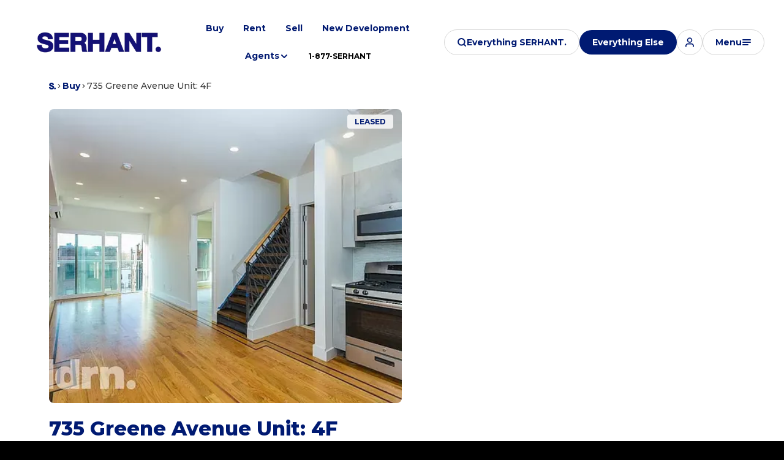

--- FILE ---
content_type: text/html; charset=utf-8
request_url: https://serhant.com/properties/735-greene-avenue-unit-4f-1
body_size: 122761
content:
<!DOCTYPE html>
<html class="no-js" lang=en>
<head>
    <meta charset="utf-8">
    <meta http-equiv="x-ua-compatible" content="ie=edge">
    <meta name="viewport" content="width=device-width, initial-scale=1.0">
    <meta name="twitter:card" content="summary_large_image">
        <title>735 Greene Avenue Unit: 4F</title>
        <meta property="og:title" content="735 Greene Avenue Unit: 4F">
        <meta name="twitter:title" content="735 Greene Avenue Unit: 4F">
        <meta name="description" content="null">
        <meta property="og:description" content="null">
        <meta name="twitter:description" content="null">
        <meta property="og:image" content="https://media-production.lp-cdn.com/cdn-cgi/image/format&#x3D;auto,quality&#x3D;85/https://media-production.lp-cdn.com/media/wmfjvehgt3ofi2pmflk0">
        <meta name="twitter:image" content="https://media-production.lp-cdn.com/cdn-cgi/image/format&#x3D;auto,quality&#x3D;85/https://media-production.lp-cdn.com/media/wmfjvehgt3ofi2pmflk0">
        <meta property="og:url" content="https://serhant.com/properties/735-greene-avenue-unit-4f-1">
        <link rel="canonical" href="https://serhant.com/properties/735-greene-avenue-unit-4f-1">
    <script>(function(html){html.className = html.className.replace(/\bno-js\b/,'js')})(document.documentElement);</script>
    <link rel="preconnect" href="https://fonts.googleapis.com">
    <link rel="preconnect" href="https://fonts.gstatic.com" crossorigin>
    <link rel="stylesheet" href="https://fonts.googleapis.com/css?family=Montserrat:100,100i,200,200i,300,300i,400,400i,500,500i,600,600i,700,700i,800,800i,900,900i">
    <link rel="preload" href="https://cdnjs.cloudflare.com/ajax/libs/ion-rangeslider/2.3.1/css/ion.rangeSlider.min.css" as="style" onload="this.onload=null;this.rel='stylesheet'">
    <noscript><link rel="stylesheet" href="https://cdnjs.cloudflare.com/ajax/libs/ion-rangeslider/2.3.1/css/ion.rangeSlider.min.css"></noscript>
    <link rel="icon" type="image/x-icon" href="/favicon.ico">
    <link rel="icon" type="image/png" sizes="16x16" href="/favicon-16x16.png">
    <link rel="icon" type="image/png" sizes="32x32" href="/favicon-32x32.png">
    <link rel="icon" type="image/png" sizes="48x48" href="/favicon-48x48.png">
    <style id="global-css">:root{--global-primary-font-family:Montserrat,sans-serif;--global-primary-font-family-short:Montserrat;--global-secondary-font-family:Montserrat,sans-serif;--global-secondary-font-family-short:Montserrat;--global-body-padding:0px;--global-background-color:#fff;--global-body-font-size:16px;--global-h1-font-size:68px;--global-h2-font-size:48px;--global-h3-font-size:32px;--global-h4-font-size:24px;--global-h5-font-size:20px;--global-h6-font-size:16px;--global-section-padding:96px;}@media (max-width: 768px){:root{--global-section-padding:64px;}}body{padding:0px;background-color:#fff;font-family:Montserrat,sans-serif;font-size:16px;}@media (min-width: 768px){body{padding:0px 0px 0px 0px;}}h1,h2,h3,h4,h5,h6,button{font-family:Montserrat,sans-serif;}h1{font-size:68px;}h2{font-size:48px;}h3{font-size:32px;}h4{font-size:24px;}h5{font-size:20px;}h6{font-size:16px;}</style>
        <link rel="stylesheet" type="text/css" href="https://styles.luxurypresence.com/serhant/index.css" />
    <style id="website-css">html{scroll-behavior:smooth;}@media only screen and (max-width: 768px){a.header-find-btn.lp-btn.lp-btn--filled.lp-btn--light.lp-btn--medium{display:none;}nav#global-navbar .header__container{padding:35px 16px 8px 43px!important;}}nav#global-navbar .header{position:fixed!important;-webkit-transform:none!important;-moz-transform:none!important;-ms-transform:none!important;transform:none!important;}nav#global-navbar .header__container{padding:8px 16px 8px 43px;}a.header-modal-btn.lp-btn.lp-btn--outline.lp-btn--light.lp-btn--medium.lp-btn-icon.lp-btn-icon--search{display:-webkit-box;display:-webkit-flex;display:-ms-flexbox;display:flex;}body>div.mobile-contact-wrapper div.mobile-contact{bottom:150px;}@media only screen and (max-width: 768px){iframe[name='widgetCta']{bottom:55px!important;right:15px!important;}}iframe[name="widgetCta"]{bottom:70px!important;right:15px!important;}:root{--custom-border-radius:8px;--custom-border-color:#E7E7E7;--custom-blue-color:#001A72;--custom-dark-color:#000;--custom-light-color:#FFF;}#section-8d82ef06-7630-46a8-a490-f9672c5f37dc .development-details-tabs .development-details-tabs__section-title{color:var(--lp-color-primary-accent);}#section-8d82ef06-7630-46a8-a490-f9672c5f37dc .development-details-tabs .development-details-tabs__general-data-list{position:relative;display:-ms-grid!important;display:grid!important;gap:0!important;-ms-grid-columns:repeat(4, auto);grid-template-columns:repeat(4, auto);}@media (max-width: 1024px){#section-8d82ef06-7630-46a8-a490-f9672c5f37dc .development-details-tabs .development-details-tabs__general-data-list{grid-template-areas:"residences beds baths" "price price price";-ms-grid-columns:repeat(3, auto);grid-template-columns:repeat(3, auto);}}#section-8d82ef06-7630-46a8-a490-f9672c5f37dc .development-details-tabs .development-details-tabs-nav__item{font-weight:bold;border-bottom:2px solid hsla(var(--fontColor_H), var(--fontColor_S), var(--fontColor_L), .2);}#section-8d82ef06-7630-46a8-a490-f9672c5f37dc .development-details-tabs .development-details-tabs-nav__item a{color:rgb(0,0,0,0.5);}#section-8d82ef06-7630-46a8-a490-f9672c5f37dc .development-details-tabs .development-details-tabs-nav__item:hover a{color:#001A72;}#section-8d82ef06-7630-46a8-a490-f9672c5f37dc .development-details-tabs .development-details-tabs__btn-container{border-bottom:2px solid hsla(var(--fontColor_H), var(--fontColor_S), var(--fontColor_L), .2);}#section-8d82ef06-7630-46a8-a490-f9672c5f37dc .development-details-tabs .development-details-tabs-table-copy__features .development-details-tabs-copy__title{font-weight:500;}#section-8d82ef06-7630-46a8-a490-f9672c5f37dc .development-details-tabs .development-details-tabs-table-copy__features .development-details-tabs-copy__title:before{background-color:#001A72;}#section-8d82ef06-7630-46a8-a490-f9672c5f37dc .development-details-tabs .development-details-tabs__general-data-item-label{grid-area:label;font-weight:700!important;text-transform:uppercase;}#section-8d82ef06-7630-46a8-a490-f9672c5f37dc .development-details-tabs .development-details-tabs__general-data-value{display:-webkit-box;display:-webkit-flex;display:-ms-flexbox;display:flex;-webkit-flex-direction:column;-ms-flex-direction:column;flex-direction:column;gap:8px;grid-area:value;color:var(--lp-color-primary-accent);}#section-8d82ef06-7630-46a8-a490-f9672c5f37dc .development-details-tabs .development-details-tabs__general-data-value:before{content:'';display:inline-block;width:20px;height:20px;-webkit-mask-size:contain;mask-size:contain;-webkit-mask-repeat:no-repeat;mask-repeat:no-repeat;-webkit-mask-position:center;mask-position:center;background:var(--custom-dark-color,#000);}#section-8d82ef06-7630-46a8-a490-f9672c5f37dc .development-details-tabs .development-details-tabs__general-data-item--residences .development-details-tabs__general-data-value:before{-webkit-mask-image:var(--lp-icon-sqft);mask-image:var(--lp-icon-sqft);}#section-8d82ef06-7630-46a8-a490-f9672c5f37dc .development-details-tabs .development-details-tabs__general-data-item--beds .development-details-tabs__general-data-value:before{-webkit-mask-image:var(--lp-icon-bed);mask-image:var(--lp-icon-bed);}#section-8d82ef06-7630-46a8-a490-f9672c5f37dc .development-details-tabs .development-details-tabs__general-data-item--baths .development-details-tabs__general-data-value:before{-webkit-mask-image:var(--lp-icon-shower);mask-image:var(--lp-icon-shower);}#section-8d82ef06-7630-46a8-a490-f9672c5f37dc .development-details-tabs .development-details-tabs__general-data-item--price .development-details-tabs__general-data-value:before{-webkit-mask-image:var(--lp-icon-currency);mask-image:var(--lp-icon-currency);}@media (max-width: 1024px){#section-8d82ef06-7630-46a8-a490-f9672c5f37dc .development-details-tabs .development-details-tabs__general-data-item--price{grid-area:price;}}#section-8d82ef06-7630-46a8-a490-f9672c5f37dc .development-details-tabs .development-details-tabs__general-data-item{margin-bottom:0;padding:1rem;position:relative;display:-ms-grid!important;display:grid!important;grid-template-areas:"value" "label";}#section-8d82ef06-7630-46a8-a490-f9672c5f37dc .development-details-tabs .development-details-tabs__general-data-item:before{content:'';position:absolute;top:0;left:0;height:100%;width:100%;opacity:.1;border:1px solid currentColor;}@media (max-width: 1024px){#section-8d82ef06-7630-46a8-a490-f9672c5f37dc .development-details-tabs .development-details-tabs__general-data-item:nth-last-child(2):before{border-right:1px solid currentColor!important;border-top-right-radius:var(--custom-border-radius, 8px);}}@media (max-width: 1024px){#section-8d82ef06-7630-46a8-a490-f9672c5f37dc .development-details-tabs .development-details-tabs__general-data-item:nth-last-child(2):after{display:none!important;}}#section-8d82ef06-7630-46a8-a490-f9672c5f37dc .development-details-tabs .development-details-tabs__general-data-item:first-child:before{border-top-left-radius:var(--custom-border-radius, 8px);border-bottom-left-radius:var(--custom-border-radius, 8px);}@media (max-width: 1024px){#section-8d82ef06-7630-46a8-a490-f9672c5f37dc .development-details-tabs .development-details-tabs__general-data-item:first-child:before{border-bottom-left-radius:0;}}#section-8d82ef06-7630-46a8-a490-f9672c5f37dc .development-details-tabs .development-details-tabs__general-data-item:last-child:before{border-top-right-radius:var(--custom-border-radius, 8px);border-bottom-right-radius:var(--custom-border-radius, 8px);}@media (max-width: 1024px){#section-8d82ef06-7630-46a8-a490-f9672c5f37dc .development-details-tabs .development-details-tabs__general-data-item:last-child:before{border-top-right-radius:0;border-bottom-left-radius:var(--custom-border-radius, 8px);}}@media (max-width: 1024px){#section-8d82ef06-7630-46a8-a490-f9672c5f37dc .development-details-tabs .development-details-tabs__general-data-item:not(:last-child){padding-right:0!important;}}#section-8d82ef06-7630-46a8-a490-f9672c5f37dc .development-details-tabs .development-details-tabs__general-data-item:not(:last-child):before{border-right:unset;}#section-8d82ef06-7630-46a8-a490-f9672c5f37dc .development-details-tabs .development-details-tabs__general-data-item:not(:last-child):after{bottom:0!important;}#section-8d82ef06-7630-46a8-a490-f9672c5f37dc .development-details-tabs .text-block__highlight{color:var(--lp-color-primary-accent);font-weight:800;}#section-8d82ef06-7630-46a8-a490-f9672c5f37dc .development-details-tabs .lp-i--phone:before,#section-8d82ef06-7630-46a8-a490-f9672c5f37dc .development-details-tabs .lp-i--email:before{display:none!important;}#section-8d82ef06-7630-46a8-a490-f9672c5f37dc .development-details-tabs .development-details-tabs-schedule-tour{padding-left:32px;padding-right:32px;}#section-8d82ef06-7630-46a8-a490-f9672c5f37dc .development-details-tabs .development-details-tabs-agent{overflow:hidden;-webkit-box-flex-wrap:wrap;-webkit-flex-wrap:wrap;-ms-flex-wrap:wrap;flex-wrap:wrap;}#section-8d82ef06-7630-46a8-a490-f9672c5f37dc .development-details-tabs .development-details-tabs-agent__email,#section-8d82ef06-7630-46a8-a490-f9672c5f37dc .development-details-tabs .development-details-tabs-agent__phone{color:var(--lp-color-primary-accent);font-weight:700;}#section-8d82ef06-7630-46a8-a490-f9672c5f37dc .development-details-tabs .development-details-tabs-agent__email,#section-8d82ef06-7630-46a8-a490-f9672c5f37dc .development-details-tabs .development-details-tabs-agent__position{display:-webkit-box;display:-webkit-flex;display:-ms-flexbox;display:flex;-webkit-align-items:center;-webkit-box-align:center;-ms-flex-align:center;align-items:center;}#section-8d82ef06-7630-46a8-a490-f9672c5f37dc .development-details-tabs .development-details-tabs-agent__name{margin-bottom:0;font-weight:700;color:var(--lp-color-primary-accent);}#section-8d82ef06-7630-46a8-a490-f9672c5f37dc .development-details-tabs .development-details-tabs-agent__call-text{display:none;}#section-8d82ef06-7630-46a8-a490-f9672c5f37dc .development-details-tabs .development-details-tabs-agent__position{color:#787878;font-size:12px;font-weight:500;margin-bottom:13px;}#section-8d82ef06-7630-46a8-a490-f9672c5f37dc .development-details-tabs .development-details-tabs-schedule-tour__separator{font-size:0;}#section-8d82ef06-7630-46a8-a490-f9672c5f37dc .development-details-tabs .development-details-tabs-schedule-tour__separator:before{content:'OR CONTACT OUR AGENTS'!important;height:auto!important;width:auto!important;display:inline-block!important;background-color:transparent!important;margin:0!important;font-size:14px;position:static;-webkit-transform:none;-moz-transform:none;-ms-transform:none;transform:none;max-width:unset;text-align:center;}#section-8d82ef06-7630-46a8-a490-f9672c5f37dc .development-details-tabs .development-details-tabs-schedule-tour__separator:after{display:none!important;}#section-8d82ef06-7630-46a8-a490-f9672c5f37dc .development-details-tabs .development-details-tabs-agent__image{min-width:36px;}#section-8d82ef06-7630-46a8-a490-f9672c5f37dc .development-details-tabs .development-details-tabs-schedule-tour{border-radius:var(--custom-border-radius, 8px);background:var(--custom-blue-color, #001A72);}#section-8d82ef06-7630-46a8-a490-f9672c5f37dc .development-details-tabs .development-details-tabs-schedule-tour__contact{-webkit-flex-direction:column;-ms-flex-direction:column;flex-direction:column;gap:2.5rem;}#section-8d82ef06-7630-46a8-a490-f9672c5f37dc .development-details-tabs .development-details-tabs-schedule-tour__contact>*{max-width:100%;}#section-8d82ef06-7630-46a8-a490-f9672c5f37dc .development-details-tabs .development-details-tabs-schedule-tour__pretitle{display:none;}#section-8d82ef06-7630-46a8-a490-f9672c5f37dc .development-details-tabs .development-details-tabs-schedule-tour__btn.lp-btn{background-color:#fff;color:var(--custom-blue-color);text-transform:capitalize;margin-bottom:0;}#section-8d82ef06-7630-46a8-a490-f9672c5f37dc .development-details-tabs .development-details-tabs-schedule-tour__separator{text-transform:uppercase;font-weight:bold;display:-webkit-box;display:-webkit-flex;display:-ms-flexbox;display:flex;-webkit-box-flex-wrap:wrap;-webkit-flex-wrap:wrap;-ms-flex-wrap:wrap;flex-wrap:wrap;margin-bottom:0;}#section-8d82ef06-7630-46a8-a490-f9672c5f37dc .development-details-tabs .development-details-tabs-schedule-tour__separator:before,#section-8d82ef06-7630-46a8-a490-f9672c5f37dc .development-details-tabs .development-details-tabs-schedule-tour__separator:after{display:none;}#section-8d82ef06-7630-46a8-a490-f9672c5f37dc .development-details-tabs .development-details-tabs-schedule-tour__agents-container{width:100%;}#section-8d82ef06-7630-46a8-a490-f9672c5f37dc .development-details-tabs .development-details-tabs-agent{background-color:var(--custom-light-color, #fff);width:100%;border-radius:var(--custom-border-radius, 8px);color:var(--custom-dark-color, #000);padding:24px;text-align:left;display:-webkit-box;display:-webkit-flex;display:-ms-flexbox;display:flex;-webkit-flex-direction:row;-ms-flex-direction:row;flex-direction:row;gap:1rem;}@media (max-width: 1024px){#section-8d82ef06-7630-46a8-a490-f9672c5f37dc .development-details-tabs .development-details-tabs-agent{-webkit-box-pack:center;-ms-flex-pack:center;-webkit-justify-content:center;justify-content:center;}}#section-8d82ef06-7630-46a8-a490-f9672c5f37dc .development-details-tabs .development-details-tabs-agent__image{height:105px;aspect-ratio:72/105;background:rgb(169,178,182);border-radius:var(--custom-border-radius, 8px);overflow:hidden;}#section-8d82ef06-7630-46a8-a490-f9672c5f37dc .development-details-tabs .development-details-tabs-agent__avatar{height:100%;width:100%;border-radius:0;object-fit:cover;object-position:top center;}@media (max-width: 1025px){#section-d7d80c52-373c-460d-b470-0fbd70b36c18 .development-details-tabs__wrapper .slick-track{-webkit-transform:unset!important;-moz-transform:unset!important;-ms-transform:unset!important;transform:unset!important;width:auto!important;}#section-d7d80c52-373c-460d-b470-0fbd70b36c18 .development-details-tabs__wrapper .development-details-tabs-agent{width:100%!important;}#section-d7d80c52-373c-460d-b470-0fbd70b36c18 .development-details-tabs__wrapper .slick-cloned{display:none!important;}#section-d7d80c52-373c-460d-b470-0fbd70b36c18 .development-details-tabs__wrapper .development-details-tabs-schedule-tour__slider-arrows{display:none!important;}}body{cursor:auto!important;}.custom-serhant-pretitle{font-size:14px;font-weight:700;line-height:17px;letter-spacing:0.02em;text-align:left;text-transform:uppercase;color:#787878;}@media screen and (max-width: 560px){.hoverable-image .custom-serhant-pretitle{margin-bottom:1rem;}.hoverable-image h2{font-size:1.3rem!important;margin-bottom:1rem;}}@media (min-width: 1000px){nav#global-navbar .logo__link{max-width:205px;height:90px;}}.hoverable-image .lp-btn,.boxed-text .lp-btn,.double-image-grid .lp-btn,.media-blocks .lp-btn,.guide__content .guide__btn .lp-btn,.featured-properties__cta .lp-btn{position:relative;max-width:-webkit-fit-content;max-width:-moz-fit-content;max-width:fit-content;}.hoverable-image .lp-btn:after,.boxed-text .lp-btn:after,.double-image-grid .lp-btn:after,.media-blocks .lp-btn:after,.guide__content .guide__btn .lp-btn:after,.featured-properties__cta .lp-btn:after{content:"";display:inline-block;width:var(--icon-size-large);height:var(--icon-size-large);vertical-align:middle;background:currentColor;-webkit-mask-image:var(--lp-icon-arrow);mask-image:var(--lp-icon-arrow);-webkit-mask-position:center;mask-position:center;-webkit-mask-size:contain;mask-size:contain;-webkit-mask-repeat:no-repeat;mask-repeat:no-repeat;margin-left:1rem;}.guide__content .guide__btn .lp-btn:after{-webkit-mask-image:var(--lp-icon-download-2);mask-image:var(--lp-icon-download-2);margin-left:var(--lp-grid-gap-large);}.custom-form.redesign .custom-form__submit-btn{max-width:-webkit-fit-content;max-width:-moz-fit-content;max-width:fit-content;}.hoverable-image .hoverable-image__text-col .buttons-wrapper{-webkit-align-items:flex-start!important;-webkit-box-align:flex-start!important;-ms-flex-align:flex-start!important;align-items:flex-start!important;}.buy-openning .lp-container{-webkit-align-items:center;-webkit-box-align:center;-ms-flex-align:center;align-items:center;}.buy-openning .lp-container .buy-openning__heading{margin-top:0!important;max-width:1000px!important;}nav#global-navbar .header.scroll a.header-find-btn{background-color:#fff;color:#001A71!important;}nav#global-navbar .header.scroll a.header-find-btn:hover{background-color:var(--lp-color-primary-g-3);}#global-navbar .navigation__item:last-child:has([href^='tel:']){margin-left:0!important;margin-right:1rem;}#global-navbar .scroll{background-color:rgba(0, 26, 114,.85)!important;}#global-navbar .scroll .logo__img.dark{display:none!important;}#global-navbar .scroll .logo__img.light{display:block!important;}#global-navbar .scroll .navigation__link{color:#fff!important;}#global-navbar .scroll .lp-btn{border-color:var(--lp-color-primary-1-400);color:var(--lp-color-primary-1);}#global-navbar .scroll .lp-btn:hover{border-color:var(--lp-color-primary-1-700);}@media (max-width: 1210px){#global-navbar .navigation{display:none;}}#global-navbar .navigation__item:last-child:has([href^='tel:']) .navigation__link{font-size:14px!important;position:relative!important;display:block!important;}#global-navbar .navigation__item:last-child:has([href^='tel:']) .navigation__link:after{content:'';position:absolute;bottom:0.5rem;left:1rem;right:1rem;border-bottom:1px solid currentColor;transform-origin:100% 50%;-webkit-transform:scale3d(0, 1, 1);-moz-transform:scale3d(0, 1, 1);-ms-transform:scale3d(0, 1, 1);transform:scale3d(0, 1, 1);-webkit-transition:-webkit-transform .3s ease;transition:transform .3s ease;}#global-navbar .navigation__item:last-child:has([href^='tel:']) .navigation__link:hover:after{transform-origin:0% 50%;-webkit-transform:scale3d(1, 1, 1);-moz-transform:scale3d(1, 1, 1);-ms-transform:scale3d(1, 1, 1);transform:scale3d(1, 1, 1);}#global-navbar .header .sub-nav ul li a:hover{color:#001A72;}#global-footer .footer form.subscribe__form .subscribe__submit-btn{min-height:unset;width:calc(var(--btn-height) - .8rem);height:calc(var(--btn-height) - .8rem);}#global-sidemenu .heading-right{-webkit-box-pack:end;-ms-flex-pack:end;-webkit-justify-content:flex-end;justify-content:flex-end;gap:1rem;}#global-sidemenu .heading-right .call-btn div{display:none;}#global-sidemenu .heading-right .call-btn a{padding-left:1.25rem;display:-webkit-inline-box;display:-webkit-inline-flex;display:-ms-inline-flexbox;display:inline-flex;padding-right:1.25rem;padding-top:var(--btn-vertical-paddings--medium);padding-bottom:var(--btn-vertical-paddings--medium);min-height:var(--btn-height-medium);border:1px solid var(--lp-color-primary-5-300);border-radius:var(--border-radius);}#global-sidemenu .heading-right .call-btn a:before{display:none;}#global-sidemenu .heading-right .call-btn a:after{content:"";display:inline-block;width:var(--icon-size-large);height:var(--icon-size-large);vertical-align:middle;background:currentColor;-webkit-mask-image:var(--lp-icon-phone);mask-image:var(--lp-icon-phone);-webkit-mask-position:center;mask-position:center;-webkit-mask-size:contain;mask-size:contain;-webkit-mask-repeat:no-repeat;mask-repeat:no-repeat;margin-left:.625rem;}.modal-content .login-popup .lp-icon:after{display:none!important;}.modal-content .login-popup .lp-icon:before{content:'';display:block;background:url('https://media-production.lp-cdn.com/cdn-cgi/image/format=webp,quality=85/media/wtk3l6cp2sfhyur67kov') center/contain no-repeat;width:140px;height:124px;margin-left:auto;margin-right:auto;}.modal-1 .tabs-content .images__wrap .lp-arrow{border-width:1.5px;border-color:rgba(255, 255, 255, .4);}.modal-1 .tabs-content .images__wrap .lp-arrow:after{-webkit-mask-image:url("data:image/svg+xml,%3Csvg xmlns='http://www.w3.org/2000/svg' width='20' height='20' fill='none'%3E%3Cpath stroke='%23000' stroke-linecap='round' stroke-linejoin='round' stroke-width='3' d='m7.5 15 5-5-5-5'/%3E%3C/svg%3E");-webkit-mask-image:url("data:image/svg+xml,%3Csvg xmlns='http://www.w3.org/2000/svg' width='20' height='20' fill='none'%3E%3Cpath stroke='%23000' stroke-linecap='round' stroke-linejoin='round' stroke-width='3' d='m7.5 15 5-5-5-5'/%3E%3C/svg%3E");mask-image:url("data:image/svg+xml,%3Csvg xmlns='http://www.w3.org/2000/svg' width='20' height='20' fill='none'%3E%3Cpath stroke='%23000' stroke-linecap='round' stroke-linejoin='round' stroke-width='3' d='m7.5 15 5-5-5-5'/%3E%3C/svg%3E");}.modal-1 .tabs-content .images__item img{object-fit:contain!important;}@media (min-width: 900px){#global-sidemenu .sidemenu{overflow-y:scroll;position:relative;}#global-sidemenu .sidemenu .mask-image{display:none;}}@media screen and (min-width: 993px){#global-sidemenu .sidemenu{padding-inline:0;min-height:unset;max-height:98vh;}#global-sidemenu .sidemenu .sidemenu__heading{padding-inline:32px!important;}#global-sidemenu .sidemenu .sidemenu__content{position:relative;overflow:hidden;}#global-sidemenu .sidemenu .sidemenu__content:after{content:'';width:46%;height:100%;position:absolute;bottom:0;left:0;bottom:0rem;background-image:url('https://media-production.lp-cdn.com/cdn-cgi/image/format=webp,quality=85/media/khgo5szto8yldn3fxgmj');background-repeat:no-repeat;-webkit-background-size:contain;background-size:contain;-webkit-background-position:bottom left;background-position:bottom left;pointer-events:none;touch-action:none;z-index:-1;}#global-sidemenu .sidemenu .sidemenu__content .button-group{margin-top:40px;}}@media (min-width: 961px){#modal-global-contact-us .modal-content .contact-form{padding-bottom:0;padding-top:0;position:static;}#modal-global-contact-us .modal-content .contact-form .left,#modal-global-contact-us .modal-content .contact-form .right{padding-bottom:2.5rem;padding-top:2.5rem;}}#modal-global-contact-us .modal-content .form{margin-bottom:0;}#modal-global-contact-us .modal-content .serhant-s{display:none!important;}#global-footer .footer .footer__bottom .bottom__links{-webkit-align-items:flex-start;-webkit-box-align:flex-start;-ms-flex-align:flex-start;align-items:flex-start;}@media (min-width: 561px){#global-footer .footer .footer__bottom .bottom__links{-webkit-box-pack:start;-ms-flex-pack:start;-webkit-justify-content:flex-start;justify-content:flex-start;}#global-footer .footer .footer__bottom .bottom__links .bottom__links-item{max-width:30%;}}#global-footer .footer .footer__bottom .bottom__links .bottom__links-item .lp-link:before{display:none;}#global-footer .footer .footer__bottom .bottom__links .bottom__links-item .lp-link span:hover{-webkit-text-decoration:underline;text-decoration:underline;text-underline-offset:4px;text-decoration-color:var(--lp-color-primary-5-600);}</style>
    <style id="wow-hide-elements">.wow{visibility:hidden!important}</style>
        <style id="page-css">
            #section-c2bca549-dd29-48e8-adf8-1a284db5465c{color:#383838;--fontColor:#383838;--fontColor_H:0;--fontColor_S:0%;--fontColor_L:22%;--fontColor_A:1;--fontColor_darkenDir:1;--bgColor:#ffffff;--bgColor_H:0;--bgColor_S:0%;--bgColor_L:100%;--bgColor_A:1;--bgColor_darkenDir:-1;background-color:#ffffff;}#section-c2bca549-dd29-48e8-adf8-1a284db5465c#section-temp .offset{position:relative;top:unset;}#section-c2bca549-dd29-48e8-adf8-1a284db5465c#section-temp .lp-container{min-height:100px;}#section-c2bca549-dd29-48e8-adf8-1a284db5465c{overflow:visible;}@media (max-width: 1920px){#section-c2bca549-dd29-48e8-adf8-1a284db5465c+section .development-grid{padding-top:178px;}}#section-c2bca549-dd29-48e8-adf8-1a284db5465c .offset{position:absolute;top:112px;left:0;z-index:20;}@media(max-width: 768px){#section-c2bca549-dd29-48e8-adf8-1a284db5465c .offset{top:74px;}}#section-c2bca549-dd29-48e8-adf8-1a284db5465c .breadcrumb-container{padding-top:1em;padding-bottom:1em;}@media(max-width: 768px){#section-c2bca549-dd29-48e8-adf8-1a284db5465c .breadcrumb-container{padding-top:.875rem;}}#section-c2bca549-dd29-48e8-adf8-1a284db5465c .breadcrumb-list{list-style-type:none;margin:0;display:-webkit-box;display:-webkit-flex;display:-ms-flexbox;display:flex;gap:16px;-webkit-align-items:center;-webkit-box-align:center;-ms-flex-align:center;align-items:center;}#section-c2bca549-dd29-48e8-adf8-1a284db5465c .breadcrumb-list .breadcrumb-item{display:inline-block;margin:0;}#section-c2bca549-dd29-48e8-adf8-1a284db5465c .svg-link{display:-webkit-box;display:-webkit-flex;display:-ms-flexbox;display:flex;-webkit-align-items:center;-webkit-box-align:center;-ms-flex-align:center;align-items:center;}#section-c2bca549-dd29-48e8-adf8-1a284db5465c .lp-icon::after{width:11px;}#section-c2bca549-dd29-48e8-adf8-1a284db5465c .lp-container.signature-section{background:#000000;color:#ffffff;}#section-c2bca549-dd29-48e8-adf8-1a284db5465c .lp-container.signature-section .lp-link{color:currentColor;}#section-e656dfcf-b09b-446f-a1b4-290d25861b8a{color:#787878;--fontColor:#787878;--fontColor_H:0;--fontColor_S:0%;--fontColor_L:47%;--fontColor_A:1;--fontColor_darkenDir:1;--bgColor:#ffffff;--bgColor_H:0;--bgColor_S:0%;--bgColor_L:100%;--bgColor_A:1;--bgColor_darkenDir:-1;--section-padding-bottom:calc(2 / 4 * var(--global-section-padding));background-color:#ffffff;}#section-e656dfcf-b09b-446f-a1b4-290d25861b8a .collection .item[data-index="0"] img.portrait{object-fit:contain!important;}#section-e656dfcf-b09b-446f-a1b4-290d25861b8a #tabs.modal-1{background-color:rgba(0,0,0,0.8);}#section-e656dfcf-b09b-446f-a1b4-290d25861b8a .full-row .plan-btn:nth-child(2):before{content:"Surrounding New Builds";text-indent:0;display:block;line-height:initial;font-size:14px;}#section-e656dfcf-b09b-446f-a1b4-290d25861b8a .full-row .plan-btn:nth-child(2){font-size:0;}#section-e656dfcf-b09b-446f-a1b4-290d25861b8a .lp-container{position:relative;z-index:2;}#section-e656dfcf-b09b-446f-a1b4-290d25861b8a .lp-container.signature-section{background:#000000;color:rgba(255, 255, 255, .6);}#section-e656dfcf-b09b-446f-a1b4-290d25861b8a .lp-container.signature-section .title{color:#ffffff;}#section-e656dfcf-b09b-446f-a1b4-290d25861b8a .lp-container.signature-section .commercial-type,#section-e656dfcf-b09b-446f-a1b4-290d25861b8a .lp-container.signature-section .commercial-type-mobile{color:var(--lp-color-primary-1, #fff);}@media(min-width: 768px){#section-e656dfcf-b09b-446f-a1b4-290d25861b8a .lp-container:has(.commercial-type){padding-bottom:0;overflow:hidden;}}@media (max-width: 1025px){#section-e656dfcf-b09b-446f-a1b4-290d25861b8a .collection{padding-top:94px;}}@media (max-width: 767px){#section-e656dfcf-b09b-446f-a1b4-290d25861b8a .collection{padding-top:62px;z-index:1;}}#section-e656dfcf-b09b-446f-a1b4-290d25861b8a .commercial-type{text-transform:uppercase;opacity:.16;margin-right:calc(var(--padding) * -1);color:var(--lp-color-primary-accent, #001A72);font-weight:800;line-height:0.8;position:absolute;width:100%;bottom:-55px;right:0;pointer-events:none;height:95px;}@media (max-width: 767px){#section-e656dfcf-b09b-446f-a1b4-290d25861b8a .commercial-type{display:none;}}#section-e656dfcf-b09b-446f-a1b4-290d25861b8a .watermark{--min-font-size:var(--watermark-min-font-size, 5.1);--max-font-size:var(--watermark-max-font-size, 7.1);--min-width:var(--watermark-min-width, 54);--max-width:var(--watermark-max-width, 80);--min-font-size-unit:calc(var(--min-font-size) * 1rem);--max-font-size-unit:calc(var(--max-font-size) * 1rem);--min-width-unit:calc(var(--min-width) * 1rem);--slope:calc(calc(var(--max-font-size) - var(--min-font-size)) / calc(var(--max-width) - var(--min-width)));--yintercept:calc(var(--min-font-size) - calc(var(--min-width) * var(--slope)));--slope-unit:calc(var(--slope) * 1vw);--yintercept-unit:calc(var(--yintercept) * 1rem);font-size:clamp(var(--min-font-size-unit), calc(var(--yintercept-unit) + calc(var(--slope-unit) * 100)), var(--max-font-size-unit));font-style:normal;white-space:nowrap;width:auto;position:absolute;right:0;bottom:0;}@media (min-width: 1920px){#section-e656dfcf-b09b-446f-a1b4-290d25861b8a .watermark{--min-font-size:var(--watermark-min-font-size, 10);--max-font-size:var(--watermark-max-font-size, 15);}}#section-e656dfcf-b09b-446f-a1b4-290d25861b8a .commercial-type-mobile{font-size:11vw;display:-webkit-box;display:-webkit-flex;display:-ms-flexbox;display:flex;-webkit-box-pack:left;-ms-flex-pack:left;-webkit-justify-content:left;justify-content:left;text-transform:uppercase;opacity:.16;margin-bottom:20px;-webkit-transform:translateY(13px);-moz-transform:translateY(13px);-ms-transform:translateY(13px);transform:translateY(13px);color:var(--lp-color-primary-accent, #001A72);font-weight:800;line-height:1;width:100%;}@media (min-width: 768px){#section-e656dfcf-b09b-446f-a1b4-290d25861b8a .commercial-type-mobile{display:none;}}#section-e656dfcf-b09b-446f-a1b4-290d25861b8a .commercial-type{font-size:48px;text-transform:uppercase;opacity:.2;margin-left:12px;color:currentColor;font-weight:800;}#section-e656dfcf-b09b-446f-a1b4-290d25861b8a .collection .slick-slide{display:-ms-grid;display:grid;-ms-grid-columns:1fr 240px 240px;grid-template-columns:1fr 240px 240px;gap:32px;-ms-grid-rows:repeat(2, 224px);grid-template-rows:repeat(2, 224px);}@media (min-width: 1981px){#section-e656dfcf-b09b-446f-a1b4-290d25861b8a .collection .slick-slide{-ms-grid-columns:1fr 15vw 15vw;grid-template-columns:1fr 15vw 15vw;-ms-grid-rows:repeat(2, 15vw);grid-template-rows:repeat(2, 15vw);}}@media (max-width: 1200px){#section-e656dfcf-b09b-446f-a1b4-290d25861b8a .collection .slick-slide{-ms-grid-columns:1fr 21.4vw;grid-template-columns:1fr 21.4vw;-ms-grid-rows:repeat(2, 21.4vw);grid-template-rows:repeat(2, 21.4vw);}}@media (max-width: 767px){#section-e656dfcf-b09b-446f-a1b4-290d25861b8a .collection .slick-slide{-ms-grid-columns:repeat(4, 1fr);grid-template-columns:repeat(4, 1fr);-ms-grid-rows:auto auto;grid-template-rows:auto auto;gap:16px 12px;}}#section-e656dfcf-b09b-446f-a1b4-290d25861b8a .collection .slick-slide >*:nth-child(1){-ms-grid-column:1;grid-column-start:1;-ms-grid-row-span:1;grid-column-end:2;-ms-grid-row:1;grid-row-start:1;-ms-grid-row-span:1;grid-row-end:3;}@media (max-width: 767px){#section-e656dfcf-b09b-446f-a1b4-290d25861b8a .collection .slick-slide >*:nth-child(1){height:240px;aspect-ratio:auto;-ms-grid-column:1;grid-column-start:1;-ms-grid-row-span:4;grid-column-end:5;-ms-grid-row:1;grid-row-start:1;-ms-grid-row-span:4;grid-row-end:2;}}@media (max-width: 1200px){#section-e656dfcf-b09b-446f-a1b4-290d25861b8a .hidden-sm{display:none;}}#section-e656dfcf-b09b-446f-a1b4-290d25861b8a .visible-sm{display:none;}@media (max-width: 1200px){#section-e656dfcf-b09b-446f-a1b4-290d25861b8a .visible-sm{display:-webkit-box;display:-webkit-flex;display:-ms-flexbox;display:flex;}}#section-e656dfcf-b09b-446f-a1b4-290d25861b8a .item{height:100%;position:relative;border:0;border-radius:8px;overflow:hidden;cursor:pointer;background:#f2f2f2;display:block!important;}#section-e656dfcf-b09b-446f-a1b4-290d25861b8a .item.item--fade::after{content:"";position:absolute;left:0;top:0;width:100%;height:100%;background-color:#000;opacity:.2;}@media (min-width: 768px) and (max-width: 1200px){#section-e656dfcf-b09b-446f-a1b4-290d25861b8a .item.item--fade::after{content:unset;}}#section-e656dfcf-b09b-446f-a1b4-290d25861b8a .item.item--fade-tablet::after{content:unset;}@media (min-width: 768px) and (max-width: 1200px){#section-e656dfcf-b09b-446f-a1b4-290d25861b8a .item.item--fade-tablet::after{content:"";}}@media (max-width: 767px){#section-e656dfcf-b09b-446f-a1b4-290d25861b8a .item.item--fade-tablet .visible-sm{display:none;}}#section-e656dfcf-b09b-446f-a1b4-290d25861b8a .item .show-more{position:absolute;top:50%;left:50%;max-width:90%;-webkit-transform:translate(-50%, -50%);-moz-transform:translate(-50%, -50%);-ms-transform:translate(-50%, -50%);transform:translate(-50%, -50%);z-index:3;}@media (max-width: 1200px){#section-e656dfcf-b09b-446f-a1b4-290d25861b8a .item{aspect-ratio:1/1;}}#section-e656dfcf-b09b-446f-a1b4-290d25861b8a .item img{position:absolute;top:0;left:0;width:100%;height:100%;object-fit:cover;}#section-e656dfcf-b09b-446f-a1b4-290d25861b8a .item .lp-tag{position:absolute;top:9px;right:14px;z-index:3;}#section-e656dfcf-b09b-446f-a1b4-290d25861b8a .item .card-2{right:104px;}#section-e656dfcf-b09b-446f-a1b4-290d25861b8a .item .lp-btn.lp-btn-icon--play{position:absolute;left:24px;bottom:24px;z-index:3;}@media (max-width: 1024px){#section-e656dfcf-b09b-446f-a1b4-290d25861b8a .item .lp-btn.lp-btn-icon--play{left:16px;bottom:12px;}}#section-e656dfcf-b09b-446f-a1b4-290d25861b8a .row{display:-webkit-box;display:-webkit-flex;display:-ms-flexbox;display:flex;-webkit-box-pack:justify;-webkit-justify-content:space-between;justify-content:space-between;margin-top:24px;}@media (max-width: 1024px){#section-e656dfcf-b09b-446f-a1b4-290d25861b8a .row{margin-top:32px;}}@media (max-width: 767px){#section-e656dfcf-b09b-446f-a1b4-290d25861b8a .row{margin-top:1rem;}#section-e656dfcf-b09b-446f-a1b4-290d25861b8a .row:has(.commercial-type-mobile){margin-top:-23px;}}#section-e656dfcf-b09b-446f-a1b4-290d25861b8a .info{min-width:400px;width:100%;}#section-e656dfcf-b09b-446f-a1b4-290d25861b8a .info .lp-h3{color:var(--titleColor, #001A72);}#section-e656dfcf-b09b-446f-a1b4-290d25861b8a .info .lp-h3,#section-e656dfcf-b09b-446f-a1b4-290d25861b8a .info .lp-h4{margin-bottom:0;}@media (max-width: 1024px){#section-e656dfcf-b09b-446f-a1b4-290d25861b8a .info .lp-h3+.lp-h4{margin-top:3px;}}@media (max-width: 1200px){#section-e656dfcf-b09b-446f-a1b4-290d25861b8a .info{width:100%;min-width:unset;}}#section-e656dfcf-b09b-446f-a1b4-290d25861b8a .detail{list-style:none;display:-webkit-box;display:-webkit-flex;display:-ms-flexbox;display:flex;margin:0;font-weight:700;text-transform:uppercase;}#section-e656dfcf-b09b-446f-a1b4-290d25861b8a .detail li{margin:0;padding:0;}#section-e656dfcf-b09b-446f-a1b4-290d25861b8a .detail li+li{padding-left:33px;position:relative;letter-spacing:0.5px;}#section-e656dfcf-b09b-446f-a1b4-290d25861b8a .detail li+li:before{content:'';position:absolute;width:3px;height:3px;top:calc(50% - 1.5px);left:15px;border-radius:3px;background-color:currentColor;}#section-e656dfcf-b09b-446f-a1b4-290d25861b8a .arrows{display:-webkit-box;display:-webkit-flex;display:-ms-flexbox;display:flex;gap:8px;}@media (max-width: 1200px){#section-e656dfcf-b09b-446f-a1b4-290d25861b8a .arrows{display:none;}}#section-e656dfcf-b09b-446f-a1b4-290d25861b8a .bottom-row{gap:16px;position:relative;display:-webkit-box;display:-webkit-flex;display:-ms-flexbox;display:flex;-webkit-align-items:center;-webkit-box-align:center;-ms-flex-align:center;align-items:center;min-height:40px;width:100%;-webkit-box-flex-wrap:wrap;-webkit-flex-wrap:wrap;-ms-flex-wrap:wrap;flex-wrap:wrap;-webkit-box-pack:start;-ms-flex-pack:start;-webkit-justify-content:flex-start;justify-content:flex-start;}@media (max-width: 1024px){#section-e656dfcf-b09b-446f-a1b4-290d25861b8a .bottom-row{gap:12px;min-height:1px;margin-top:12px;}}@media (max-width: 767px){#section-e656dfcf-b09b-446f-a1b4-290d25861b8a .bottom-row .lp-btn.lp-btn-icon--download{width:calc(100% - 52px);-webkit-box-pack:center;-ms-flex-pack:center;-webkit-justify-content:center;justify-content:center;}}@media (max-width: 560px){#section-e656dfcf-b09b-446f-a1b4-290d25861b8a .bottom-row .lp-btn.lp-btn-icon--share{font-size:0;line-height:0;width:40px;height:40px;padding:0;display:-webkit-inline-box;display:-webkit-inline-flex;display:-ms-inline-flexbox;display:inline-flex;-webkit-box-pack:center;-ms-flex-pack:center;-webkit-justify-content:center;justify-content:center;-webkit-align-items:center;-webkit-box-align:center;-ms-flex-align:center;align-items:center;gap:0;}}#section-e656dfcf-b09b-446f-a1b4-290d25861b8a .full-row{display:-webkit-box;display:-webkit-flex;display:-ms-flexbox;display:flex;gap:1rem;}#section-e656dfcf-b09b-446f-a1b4-290d25861b8a .full-row .plan-btn{-webkit-box-flex:1;-webkit-flex-grow:1;-ms-flex-positive:1;flex-grow:1;-webkit-box-pack:center;-ms-flex-pack:center;-webkit-justify-content:center;justify-content:center;}@media (max-width: 767px){#section-e656dfcf-b09b-446f-a1b4-290d25861b8a .full-row{width:100%;-webkit-box-pack:justify;-webkit-justify-content:space-between;justify-content:space-between;}}#section-e656dfcf-b09b-446f-a1b4-290d25861b8a .images__wrap .lp-arrow{position:absolute;top:50%;-webkit-transform:translateY(-50%);-moz-transform:translateY(-50%);-ms-transform:translateY(-50%);transform:translateY(-50%);z-index:3;}#section-e656dfcf-b09b-446f-a1b4-290d25861b8a .images__wrap .lp-arrow.lp-arrow--prev{left:29px;}#section-e656dfcf-b09b-446f-a1b4-290d25861b8a .images__wrap .lp-arrow.lp-arrow--next{right:29px;}#section-e656dfcf-b09b-446f-a1b4-290d25861b8a .images__item{height:calc(100vh - 148px);position:relative;}@media (max-width: 767px){#section-e656dfcf-b09b-446f-a1b4-290d25861b8a .images__item{height:calc(100vh - 80px);}}#section-e656dfcf-b09b-446f-a1b4-290d25861b8a .images__item img{width:100%;height:100%;object-fit:cover;display:block;}#section-e656dfcf-b09b-446f-a1b4-290d25861b8a .modal-1{display:none;position:fixed;background-color:#000;top:0;left:0;height:100%;width:100%;z-index:1000;overflow-y:auto;padding:0 64px 68px 64px;}@media (max-width: 767px){#section-e656dfcf-b09b-446f-a1b4-290d25861b8a .modal-1{padding:0;}}#section-e656dfcf-b09b-446f-a1b4-290d25861b8a .modal-1::-webkit-scrollbar{display:none;}#section-e656dfcf-b09b-446f-a1b4-290d25861b8a .current-slide{position:absolute;bottom:20px;left:50%;-webkit-transform:translateX(-50%);-moz-transform:translateX(-50%);-ms-transform:translateX(-50%);transform:translateX(-50%);text-align:center;color:#fff;}#section-e656dfcf-b09b-446f-a1b4-290d25861b8a .current-slide span:last-of-type{color:var(--lp-color-primary-g-10);}#section-e656dfcf-b09b-446f-a1b4-290d25861b8a .visible{display:block;}#section-e656dfcf-b09b-446f-a1b4-290d25861b8a .btn-group{display:-webkit-box;display:-webkit-flex;display:-ms-flexbox;display:flex;-webkit-box-pack:justify;-webkit-justify-content:space-between;justify-content:space-between;position:relative;-webkit-align-items:center;-webkit-box-align:center;-ms-flex-align:center;align-items:center;height:80px;}@media (max-width: 767px){#section-e656dfcf-b09b-446f-a1b4-290d25861b8a .btn-group{padding-right:15px;padding-left:15px;}}#section-e656dfcf-b09b-446f-a1b4-290d25861b8a .btn-group .lp-btn{color:#fff!important;}#section-e656dfcf-b09b-446f-a1b4-290d25861b8a .btn-group .lp-btn.active,#section-e656dfcf-b09b-446f-a1b4-290d25861b8a .btn-group .lp-btn:hover{border-color:rgba(255, 255, 255, 0.64);}#section-e656dfcf-b09b-446f-a1b4-290d25861b8a .btn-group .lp-btn.close{display:-webkit-inline-box;display:-webkit-inline-flex;display:-ms-inline-flexbox;display:inline-flex;-webkit-box-pack:center;-ms-flex-pack:center;-webkit-justify-content:center;justify-content:center;-webkit-align-items:center;-webkit-box-align:center;-ms-flex-align:center;align-items:center;width:40px;height:40px;padding:0;}#section-e656dfcf-b09b-446f-a1b4-290d25861b8a .nav-tab{display:-webkit-box;display:-webkit-flex;display:-ms-flexbox;display:flex;position:relative;gap:8px;}#section-e656dfcf-b09b-446f-a1b4-290d25861b8a .modal-btn::after{display:none;}@media (max-width: 767px){#section-e656dfcf-b09b-446f-a1b4-290d25861b8a .modal-btn{padding-left:12px;padding-right:12px;}#section-e656dfcf-b09b-446f-a1b4-290d25861b8a .modal-btn span{display:none;}#section-e656dfcf-b09b-446f-a1b4-290d25861b8a .modal-btn::after{display:block;}}#section-e656dfcf-b09b-446f-a1b4-290d25861b8a .tab-wrap p{color:#ffffff;}#section-e656dfcf-b09b-446f-a1b4-290d25861b8a .property-map__canvas,#section-e656dfcf-b09b-446f-a1b4-290d25861b8a .street-panorama{height:calc(100vh - 148px);width:100%;}#section-e656dfcf-b09b-446f-a1b4-290d25861b8a .share-close{display:-webkit-box;display:-webkit-flex;display:-ms-flexbox;display:flex;position:relative;gap:8px;}#section-e656dfcf-b09b-446f-a1b4-290d25861b8a .share-close .share-box{display:-webkit-box;display:-webkit-flex;display:-ms-flexbox;display:flex;-webkit-align-items:center;-webkit-box-align:center;-ms-flex-align:center;align-items:center;margin-right:32px;cursor:pointer;-webkit-transition:.3s linear;transition:.3s linear;}@media (hover: hover) and (pointer: fine){#section-e656dfcf-b09b-446f-a1b4-290d25861b8a .share-close .share-box:hover{opacity:.7;}}#section-e656dfcf-b09b-446f-a1b4-290d25861b8a .share-close .share-box span{margin-left:12px;line-height:1;color:#ffffff;}@media (max-width: 767px){#section-e656dfcf-b09b-446f-a1b4-290d25861b8a .share-close .share-box span{display:none;}}#section-e656dfcf-b09b-446f-a1b4-290d25861b8a .signature-cell{position:absolute;background:#ffffff;color:#000000;z-index:3;font-weight:700;font-size:14px;padding:8px 38px 8px 21px;border-radius:8px 0px 100px 0px;}#section-e656dfcf-b09b-446f-a1b4-290d25861b8a .share-dropdown{position:relative;z-index:3;}#section-e656dfcf-b09b-446f-a1b4-290d25861b8a .share-dropdown.share-dropdown--bottom ul{bottom:auto;top:calc(100% + 15px);left:auto;right:0;}#section-e656dfcf-b09b-446f-a1b4-290d25861b8a .share-dropdown.show ul{display:-webkit-box;display:-webkit-flex;display:-ms-flexbox;display:flex;}#section-e656dfcf-b09b-446f-a1b4-290d25861b8a .share-dropdown ul{position:absolute;background-color:var(--lp-color-primary-1);border-radius:var(--border-radius-small);padding:1.5rem 1.25rem;margin:0;list-style:none;display:none;width:250px;display:-webkit-box;display:-webkit-flex;display:-ms-flexbox;display:flex;-webkit-flex-direction:column;-ms-flex-direction:column;flex-direction:column;gap:var(--lp-grid-gap-xsmall);right:0;bottom:calc(100% + 15px);display:none;border:solid 1px var(--lp-color-primary-g-2);}#section-e656dfcf-b09b-446f-a1b4-290d25861b8a .share-dropdown a{min-height:1.5rem;color:var(--lp-color-primary-accent);display:-webkit-box;display:-webkit-flex;display:-ms-flexbox;display:flex;-webkit-box-pack:justify;-webkit-justify-content:space-between;justify-content:space-between;border-bottom:solid 1px transparent;-webkit-transition:all .3s;transition:all .3s;}@media (hover: hover) and (pointer: fine){#section-e656dfcf-b09b-446f-a1b4-290d25861b8a .share-dropdown a:hover{border-bottom-color:var(--lp-color-primary-2);}}#section-e656dfcf-b09b-446f-a1b4-290d25861b8a .share-dropdown li{margin:0;}#section-e656dfcf-b09b-446f-a1b4-290d25861b8a .share-dropdown .lp-icon{width:1.5rem;height:1.5rem;display:-webkit-box;display:-webkit-flex;display:-ms-flexbox;display:flex;-webkit-align-items:center;-webkit-box-align:center;-ms-flex-align:center;align-items:center;-webkit-box-pack:center;-ms-flex-pack:center;-webkit-justify-content:center;justify-content:center;}#section-e656dfcf-b09b-446f-a1b4-290d25861b8a .share-dropdown .lp-btn{padding-left:12px;padding-right:12px;}#section-e656dfcf-b09b-446f-a1b4-290d25861b8a .share-dropdown .lp-btn span{display:none;}#section-e656dfcf-b09b-446f-a1b4-290d25861b8a .buttons-row{display:-webkit-box;display:-webkit-flex;display:-ms-flexbox;display:flex;gap:16px;-webkit-box-flex-wrap:wrap;-webkit-flex-wrap:wrap;-ms-flex-wrap:wrap;flex-wrap:wrap;}@media (max-width: 767px){#section-e656dfcf-b09b-446f-a1b4-290d25861b8a .buttons-row{width:100%;}}@media (max-width: 767px){#section-e656dfcf-b09b-446f-a1b4-290d25861b8a .buttons-row .lp-btn.lp-btn-icon--download-2{-webkit-box-flex:1;-webkit-flex-grow:1;-ms-flex-positive:1;flex-grow:1;}}@media (max-width: 767px){#section-e656dfcf-b09b-446f-a1b4-290d25861b8a .buttons-row .lp-btn.lp-btn-icon--web{-webkit-box-flex:1;-webkit-flex-grow:1;-ms-flex-positive:1;flex-grow:1;}}#section-e656dfcf-b09b-446f-a1b4-290d25861b8a .info__mls-attribution{margin-bottom:0;}#section-e656dfcf-b09b-446f-a1b4-290d25861b8a .address{margin:4px 0;}#section-e656dfcf-b09b-446f-a1b4-290d25861b8a>div:last-child{padding-bottom:calc(2 / 4 * var(--global-section-padding))!important;}#section-e6ded2e0-d1e5-4813-9b0b-7ebabca9dcbe{color:#000000;--fontColor:#000000;--fontColor_H:0;--fontColor_S:0%;--fontColor_L:0%;--fontColor_A:1;--fontColor_darkenDir:1;--bgColor:#ffffff;--bgColor_H:0;--bgColor_S:0%;--bgColor_L:100%;--bgColor_A:1;--bgColor_darkenDir:-1;--section-padding-top:calc(0 / 4 * var(--global-section-padding));background-color:#ffffff;}#section-e6ded2e0-d1e5-4813-9b0b-7ebabca9dcbe{--padding-large:3rem;--padding-medium:2rem;--padding-medium-1:1.5rem;--padding-small:1rem;--padding-xxlarge:7rem;overflow:visible;}#section-e6ded2e0-d1e5-4813-9b0b-7ebabca9dcbe .content{width:calc(100% - (31.640625% + 2rem));}@media (max-width: 1200px){#section-e6ded2e0-d1e5-4813-9b0b-7ebabca9dcbe .content{width:100%;}}#section-e6ded2e0-d1e5-4813-9b0b-7ebabca9dcbe .main-wrapper{display:-webkit-box;display:-webkit-flex;display:-ms-flexbox;display:flex;}@media (max-width: 1200px){#section-e6ded2e0-d1e5-4813-9b0b-7ebabca9dcbe .main-wrapper{-webkit-flex-direction:column;-ms-flex-direction:column;flex-direction:column;}}#section-e6ded2e0-d1e5-4813-9b0b-7ebabca9dcbe .lp-title-group{margin-bottom:1.5rem;}@media (max-width: 1200px){#section-e6ded2e0-d1e5-4813-9b0b-7ebabca9dcbe .lp-title-group{margin-bottom:var(--padding-medium);}}#section-e6ded2e0-d1e5-4813-9b0b-7ebabca9dcbe .slick-track{display:-webkit-box;display:-webkit-flex;display:-ms-flexbox;display:flex;gap:8px;}@media (min-width: 1300px){#section-e6ded2e0-d1e5-4813-9b0b-7ebabca9dcbe .slick-track{gap:0;}}#section-e6ded2e0-d1e5-4813-9b0b-7ebabca9dcbe .schedule{background-color:var(--lp-color-primary-accent);color:#fff;display:-webkit-box;display:-webkit-flex;display:-ms-flexbox;display:flex;-webkit-flex-direction:column;-ms-flex-direction:column;flex-direction:column;-webkit-align-items:center;-webkit-box-align:center;-ms-flex-align:center;align-items:center;padding:3rem var(--padding-medium);position:relative;width:100%;border-radius:8px;}@media (max-width: 1200px){#section-e6ded2e0-d1e5-4813-9b0b-7ebabca9dcbe .schedule{width:100%;padding:var(--padding-medium) 1.5rem;margin-top:5rem;}}#section-e6ded2e0-d1e5-4813-9b0b-7ebabca9dcbe .schedule__form{width:100%;margin-bottom:0;}#section-e6ded2e0-d1e5-4813-9b0b-7ebabca9dcbe .schedule__form.loading .btn-submit:before,#section-e6ded2e0-d1e5-4813-9b0b-7ebabca9dcbe .schedule__form.success .btn-submit:before{opacity:1;margin-right:12px;}#section-e6ded2e0-d1e5-4813-9b0b-7ebabca9dcbe .schedule__form.loading .btn-submit:before{-webkit-animation:i-spin 1.5s linear infinite;animation:i-spin 1.5s linear infinite;width:1rem;-webkit-mask-image:var(--lp-icon-loading);mask-image:var(--lp-icon-loading);}#section-e6ded2e0-d1e5-4813-9b0b-7ebabca9dcbe .schedule__form.loading .submit-text--default{display:none;}#section-e6ded2e0-d1e5-4813-9b0b-7ebabca9dcbe .schedule__form.loading .submit-text--loading{display:inline-block;}#section-e6ded2e0-d1e5-4813-9b0b-7ebabca9dcbe .schedule__form.loading .submit-text--success{display:none;}#section-e6ded2e0-d1e5-4813-9b0b-7ebabca9dcbe .schedule__form.success .step-1,#section-e6ded2e0-d1e5-4813-9b0b-7ebabca9dcbe .schedule__form.success .step-2{display:none;}#section-e6ded2e0-d1e5-4813-9b0b-7ebabca9dcbe .schedule__form.success .thank-you{display:block;}#section-e6ded2e0-d1e5-4813-9b0b-7ebabca9dcbe .schedule__form.success .btn-submit:before{width:1rem;-webkit-mask-image:var(--lp-icon-success);mask-image:var(--lp-icon-success);}#section-e6ded2e0-d1e5-4813-9b0b-7ebabca9dcbe .schedule__form.success .submit-text--default{display:none;}#section-e6ded2e0-d1e5-4813-9b0b-7ebabca9dcbe .schedule__form.success .submit-text--loading{display:none;}#section-e6ded2e0-d1e5-4813-9b0b-7ebabca9dcbe .schedule__form.success .submit-text--success{display:inline-block;}#section-e6ded2e0-d1e5-4813-9b0b-7ebabca9dcbe .schedule__contact{display:-webkit-box;display:-webkit-flex;display:-ms-flexbox;display:flex;-webkit-flex-direction:column;-ms-flex-direction:column;flex-direction:column;-webkit-align-items:center;-webkit-box-align:center;-ms-flex-align:center;align-items:center;width:100%;}#section-e6ded2e0-d1e5-4813-9b0b-7ebabca9dcbe .schedule__container{width:var(--width, 100%);-webkit-transition:.3s top ease;transition:.3s top ease;position:-webkit-sticky;position:sticky;top:128px;}#section-e6ded2e0-d1e5-4813-9b0b-7ebabca9dcbe .schedule__desktop{padding-left:2rem;position:relative;width:calc(31.640625% + 2rem);}@media (max-width: 1200px){#section-e6ded2e0-d1e5-4813-9b0b-7ebabca9dcbe .schedule__desktop{padding:0;width:100%;}}#section-e6ded2e0-d1e5-4813-9b0b-7ebabca9dcbe .schedule__details{margin-top:2.5rem;text-align:center;}@media (max-width: 560px){#section-e6ded2e0-d1e5-4813-9b0b-7ebabca9dcbe .schedule__details{margin-top:var(--padding-medium-1);text-align:center;}}#section-e6ded2e0-d1e5-4813-9b0b-7ebabca9dcbe .schedule__pretitle{margin-bottom:calc(var(--padding-medium-1) * .5);}#section-e6ded2e0-d1e5-4813-9b0b-7ebabca9dcbe .schedule__title{margin-bottom:0;}@media (max-width: 1024px){#section-e6ded2e0-d1e5-4813-9b0b-7ebabca9dcbe .schedule__btn{min-width:160px;}}#section-e6ded2e0-d1e5-4813-9b0b-7ebabca9dcbe .schedule__btn-content{display:-webkit-box;-webkit-line-clamp:1;-webkit-box-orient:vertical;overflow:hidden;}#section-e6ded2e0-d1e5-4813-9b0b-7ebabca9dcbe .schedule__agents-container{background-color:transparent;width:100%;}@media (max-width: 1200px){#section-e6ded2e0-d1e5-4813-9b0b-7ebabca9dcbe .schedule__agents-container{width:100%;}}@media (max-width: 1200px){#section-e6ded2e0-d1e5-4813-9b0b-7ebabca9dcbe .schedule__agents-container--no-contact-form{margin-top:4rem;}}@media (max-width: 1024px){#section-e6ded2e0-d1e5-4813-9b0b-7ebabca9dcbe .schedule__agents{width:100%;}}@media (min-width: 561px) and (max-width: 1200px){#section-e6ded2e0-d1e5-4813-9b0b-7ebabca9dcbe .schedule__agents--horizontal{display:-webkit-box;display:-webkit-flex;display:-ms-flexbox;display:flex;gap:var(--padding-small);}#section-e6ded2e0-d1e5-4813-9b0b-7ebabca9dcbe .schedule__agents--horizontal .agent__container{width:50%;margin-bottom:0;-webkit-align-items:center;-webkit-box-align:center;-ms-flex-align:center;align-items:center;}}#section-e6ded2e0-d1e5-4813-9b0b-7ebabca9dcbe .schedule__agents-title{padding:var(--padding-small) 0;text-align:center;margin-bottom:0;}@media (max-width: 1200px){#section-e6ded2e0-d1e5-4813-9b0b-7ebabca9dcbe .schedule__agents-title{padding-bottom:8px;}}#section-e6ded2e0-d1e5-4813-9b0b-7ebabca9dcbe .schedule__slider-arrows{display:-webkit-box;display:-webkit-flex;display:-ms-flexbox;display:flex;-webkit-align-items:center;-webkit-box-align:center;-ms-flex-align:center;align-items:center;-webkit-box-pack:center;-ms-flex-pack:center;-webkit-justify-content:center;justify-content:center;}#section-e6ded2e0-d1e5-4813-9b0b-7ebabca9dcbe .schedule__calendar-container{width:100%;height:100%;}#section-e6ded2e0-d1e5-4813-9b0b-7ebabca9dcbe .schedule__next{text-align:center;}#section-e6ded2e0-d1e5-4813-9b0b-7ebabca9dcbe .scheduled-time{margin-bottom:.75rem;font-weight:700;}#section-e6ded2e0-d1e5-4813-9b0b-7ebabca9dcbe .custom-select-content{height:auto;max-height:150px;overflow-y:auto;}#section-e6ded2e0-d1e5-4813-9b0b-7ebabca9dcbe .btn-submit:before{display:inline-block;opacity:0;width:0;vertical-align:middle;transform-origin:center;}#section-e6ded2e0-d1e5-4813-9b0b-7ebabca9dcbe .btn-submit:after{display:none;}#section-e6ded2e0-d1e5-4813-9b0b-7ebabca9dcbe .submit-text{display:none;}#section-e6ded2e0-d1e5-4813-9b0b-7ebabca9dcbe .submit-text--default{display:inline-block;}#section-e6ded2e0-d1e5-4813-9b0b-7ebabca9dcbe .type-selector{display:-webkit-box;display:-webkit-flex;display:-ms-flexbox;display:flex;margin-top:var(--padding-small);margin-bottom:var(--padding-medium-1);padding:4px 5px;background:rgba(255,255,255, .24);border-radius:500px;margin-left:auto;margin-right:auto;width:-webkit-fit-content;width:-moz-fit-content;width:fit-content;}@media (max-width: 1200px){#section-e6ded2e0-d1e5-4813-9b0b-7ebabca9dcbe .type-selector{margin-bottom:var(--padding-medium);}}#section-e6ded2e0-d1e5-4813-9b0b-7ebabca9dcbe .type-selector__group{width:auto;-webkit-flex-shrink:0;-ms-flex-negative:0;flex-shrink:0;text-align:center;}#section-e6ded2e0-d1e5-4813-9b0b-7ebabca9dcbe .type-selector__input{position:absolute;clip:rect(0 0 0 0);width:1px;height:1px;margin:-1px;}#section-e6ded2e0-d1e5-4813-9b0b-7ebabca9dcbe .type-selector__input:checked+.type-selector__label{background:var(--lp-color-primary-accent);}#section-e6ded2e0-d1e5-4813-9b0b-7ebabca9dcbe .type-selector__label{cursor:pointer;width:-webkit-fit-content;width:-moz-fit-content;width:fit-content;display:-webkit-box;display:-webkit-flex;display:-ms-flexbox;display:flex;-webkit-box-pack:center;-ms-flex-pack:center;-webkit-justify-content:center;justify-content:center;background:transparent;border-radius:100px;padding:12px 20px;}#section-e6ded2e0-d1e5-4813-9b0b-7ebabca9dcbe .calendar{margin-bottom:var(--padding-small);}@media (max-width: 1200px){#section-e6ded2e0-d1e5-4813-9b0b-7ebabca9dcbe .calendar{margin-left:4px;}}#section-e6ded2e0-d1e5-4813-9b0b-7ebabca9dcbe .calendar__day-text{display:-webkit-box;-webkit-line-clamp:1;-webkit-box-orient:vertical;overflow:hidden;}#section-e6ded2e0-d1e5-4813-9b0b-7ebabca9dcbe .calendar__day-name{width:100%;text-align:center;}#section-e6ded2e0-d1e5-4813-9b0b-7ebabca9dcbe .calendar__slide{cursor:pointer;outline:none;background-color:transparent;color:#fff;}@media (max-width: 1200px){#section-e6ded2e0-d1e5-4813-9b0b-7ebabca9dcbe .calendar__slide{width:calc((100vw - (var(--lp-grid-gap-large) * 2 + 48px))/5 - 8px);}}@media (max-width: 1024px){#section-e6ded2e0-d1e5-4813-9b0b-7ebabca9dcbe .calendar__slide{width:calc((100vw - (var(--lp-grid-gap-medium) * 2 + 48px))/5 - 8px);}}@media (max-width: 560px){#section-e6ded2e0-d1e5-4813-9b0b-7ebabca9dcbe .calendar__slide{width:calc((100vw - (var(--lp-grid-gap-small) * 2 + 48px))/3 - 8px);}}@media (min-width: 1300px){#section-e6ded2e0-d1e5-4813-9b0b-7ebabca9dcbe .calendar__slide{min-width:var(--slideWidth)!important;padding:0 4px;}}#section-e6ded2e0-d1e5-4813-9b0b-7ebabca9dcbe .calendar__slide:focus{outline:none;}#section-e6ded2e0-d1e5-4813-9b0b-7ebabca9dcbe .calendar__slide.selected .calendar__item{background-color:var(--lp-color-primary-1);color:var(--lp-color-primary-accent);}#section-e6ded2e0-d1e5-4813-9b0b-7ebabca9dcbe .calendar__item{background-color:transparent;display:-webkit-box;display:-webkit-flex;display:-ms-flexbox;display:flex;-webkit-flex-direction:column;-ms-flex-direction:column;flex-direction:column;-webkit-align-items:center;-webkit-box-align:center;-ms-flex-align:center;align-items:center;-webkit-box-pack:center;-ms-flex-pack:center;-webkit-justify-content:center;justify-content:center;margin-left:auto;margin-right:auto;min-height:160px;padding:28px 16px;border:2px solid var(--lp-color-primary-1);border-radius:8px;-webkit-transition:background-color .3s ease,color .2s ease;transition:background-color .3s ease,color .2s ease;}@media (max-width: 1200px){#section-e6ded2e0-d1e5-4813-9b0b-7ebabca9dcbe .calendar__item{min-height:unset;}}@media (hover: hover) and (pointer: fine){#section-e6ded2e0-d1e5-4813-9b0b-7ebabca9dcbe .calendar__item:hover{background-color:var(--lp-color-primary-1);color:var(--lp-color-primary-accent);}}#section-e6ded2e0-d1e5-4813-9b0b-7ebabca9dcbe .calendar__day{margin:8px 0;-webkit-transition:color .2s ease;transition:color .2s ease;}@media (max-width: 560px){#section-e6ded2e0-d1e5-4813-9b0b-7ebabca9dcbe .calendar__day{font-size:2.25rem;}}#section-e6ded2e0-d1e5-4813-9b0b-7ebabca9dcbe .calendar .slick-list{margin-right:0;}#section-e6ded2e0-d1e5-4813-9b0b-7ebabca9dcbe .calendar__arrows{display:-webkit-box;display:-webkit-flex;display:-ms-flexbox;display:flex;-webkit-box-pack:center;-ms-flex-pack:center;-webkit-justify-content:center;justify-content:center;margin-bottom:var(--padding-medium-1);}@media (max-width: 1200px){#section-e6ded2e0-d1e5-4813-9b0b-7ebabca9dcbe .calendar__arrows{margin-bottom:var(--padding-medium);}}#section-e6ded2e0-d1e5-4813-9b0b-7ebabca9dcbe .lp-arrow--next{margin-left:.5rem;}#section-e6ded2e0-d1e5-4813-9b0b-7ebabca9dcbe .step{display:none;}#section-e6ded2e0-d1e5-4813-9b0b-7ebabca9dcbe .step.visible{display:block;}#section-e6ded2e0-d1e5-4813-9b0b-7ebabca9dcbe .thank-you{text-align:center;}#section-e6ded2e0-d1e5-4813-9b0b-7ebabca9dcbe .thank-you__progress{position:absolute;top:0;left:0;width:100%;height:6px;background-color:#f3f3f3;border:0;border-top-left-radius:8px;border-top-right-radius:8px;overflow:hidden;}#section-e6ded2e0-d1e5-4813-9b0b-7ebabca9dcbe .thank-you__progress::-webkit-progress-bar{background:var(--modalCalendarBoxColor);}#section-e6ded2e0-d1e5-4813-9b0b-7ebabca9dcbe .thank-you__progress::-webkit-progress-value{background-color:var(--lp-color-primary-accent);}#section-e6ded2e0-d1e5-4813-9b0b-7ebabca9dcbe .thank-you__title{margin-bottom:var(--padding-medium);}#section-e6ded2e0-d1e5-4813-9b0b-7ebabca9dcbe .thank-you__address{margin-bottom:var(--padding-medium);max-width:50ch;margin-left:auto;margin-right:auto;}#section-e6ded2e0-d1e5-4813-9b0b-7ebabca9dcbe .thank-you__reset::before{background-color:var(--schedule-form-accent-color);}#section-e6ded2e0-d1e5-4813-9b0b-7ebabca9dcbe .thank-you__reset:hover::after{background-color:var(--schedule-form-accent-color);}#section-e6ded2e0-d1e5-4813-9b0b-7ebabca9dcbe .thank-you__reset:hover::before{background-color:var(--schedule-form-background-color);}@media (min-width: 1201px){#section-e6ded2e0-d1e5-4813-9b0b-7ebabca9dcbe .sticky{position:fixed;top:var(--top);}}@media (min-width: 1201px){#section-e6ded2e0-d1e5-4813-9b0b-7ebabca9dcbe .unstick{position:absolute;top:20%;left:2rem;bottom:0;}}#section-e6ded2e0-d1e5-4813-9b0b-7ebabca9dcbe .agent__container{display:-webkit-box;display:-webkit-flex;display:-ms-flexbox;display:flex;margin-bottom:var(--padding-small);padding:var(--padding-medium);background-color:var(--lp-color-primary-g-1);border-radius:8px;}@media (max-width: 1200px){#section-e6ded2e0-d1e5-4813-9b0b-7ebabca9dcbe .agent__container{margin-bottom:var(--padding-small);padding:var(--padding-small);}}@media (max-width: 560px){#section-e6ded2e0-d1e5-4813-9b0b-7ebabca9dcbe .agent__container{margin-bottom:var(--padding-medium-1);}}#section-e6ded2e0-d1e5-4813-9b0b-7ebabca9dcbe .agent__details{width:50%;-webkit-box-flex:1;-webkit-flex-grow:1;-ms-flex-positive:1;flex-grow:1;}@media (max-width: 1024px){#section-e6ded2e0-d1e5-4813-9b0b-7ebabca9dcbe .agent__details{display:-webkit-box;display:-webkit-flex;display:-ms-flexbox;display:flex;-webkit-flex-direction:column;-ms-flex-direction:column;flex-direction:column;}}#section-e6ded2e0-d1e5-4813-9b0b-7ebabca9dcbe .agent__detail-item{margin-bottom:0;width:100%;}#section-e6ded2e0-d1e5-4813-9b0b-7ebabca9dcbe .agent__detail-item-text{width:100%;display:inline-block;}#section-e6ded2e0-d1e5-4813-9b0b-7ebabca9dcbe .agent__phone{display:-webkit-box;display:-webkit-flex;display:-ms-flexbox;display:flex;-webkit-align-items:center;-webkit-box-align:center;-ms-flex-align:center;align-items:center;margin-top:var(--padding-small);}#section-e6ded2e0-d1e5-4813-9b0b-7ebabca9dcbe .agent__name{margin-bottom:4px;}#section-e6ded2e0-d1e5-4813-9b0b-7ebabca9dcbe .agent__detail-item-text{font-weight:700;}#section-e6ded2e0-d1e5-4813-9b0b-7ebabca9dcbe .agent__phone,#section-e6ded2e0-d1e5-4813-9b0b-7ebabca9dcbe .agent__email,#section-e6ded2e0-d1e5-4813-9b0b-7ebabca9dcbe .agent__name{max-width:-webkit-max-content;max-width:-moz-max-content;max-width:max-content;}@media (max-width: 1200px){#section-e6ded2e0-d1e5-4813-9b0b-7ebabca9dcbe .agent__phone,#section-e6ded2e0-d1e5-4813-9b0b-7ebabca9dcbe .agent__email,#section-e6ded2e0-d1e5-4813-9b0b-7ebabca9dcbe .agent__name{width:auto;}}#section-e6ded2e0-d1e5-4813-9b0b-7ebabca9dcbe .agent__avatar{min-width:72px;height:102px;object-fit:cover;border-radius:6px;margin-right:var(--padding-small);}@media (max-width: 1200px){#section-e6ded2e0-d1e5-4813-9b0b-7ebabca9dcbe .agent__avatar{margin-right:.75rem;}}#section-e6ded2e0-d1e5-4813-9b0b-7ebabca9dcbe .nav-placeholder{position:relative;height:128px;}@media (max-width: 1024px){#section-e6ded2e0-d1e5-4813-9b0b-7ebabca9dcbe .nav-placeholder{height:auto;}}#section-e6ded2e0-d1e5-4813-9b0b-7ebabca9dcbe .section:not(:last-child){margin-bottom:var(--padding-xxlarge);}@media (max-width: 1024px){#section-e6ded2e0-d1e5-4813-9b0b-7ebabca9dcbe .section:not(:last-child){margin-bottom:5.5rem;}#section-e6ded2e0-d1e5-4813-9b0b-7ebabca9dcbe .section:nth-child(n + 3):not(:last-child){margin-bottom:var(--padding-xxlarge);}}@media (max-width: 560px){#section-e6ded2e0-d1e5-4813-9b0b-7ebabca9dcbe .section:not(:last-child),#section-e6ded2e0-d1e5-4813-9b0b-7ebabca9dcbe .section:nth-child(n + 3):not(:last-child){margin-bottom:var(--padding-large);}}#section-e6ded2e0-d1e5-4813-9b0b-7ebabca9dcbe .section__title{margin-bottom:var(--padding-medium);color:var(--sectionHeadingColor);}#section-e6ded2e0-d1e5-4813-9b0b-7ebabca9dcbe .section__nav{position:absolute;display:-webkit-box;display:-webkit-flex;display:-ms-flexbox;display:flex;background:var(--bgColor);z-index:15;left:0;right:0;top:0;}@media (max-width: 1024px){#section-e6ded2e0-d1e5-4813-9b0b-7ebabca9dcbe .section__nav{position:relative;margin-bottom:var(--padding-large);}}#section-e6ded2e0-d1e5-4813-9b0b-7ebabca9dcbe .section__nav.subnav-sticky{position:fixed;padding-left:var(--padding);padding-right:var(--padding);}#section-e6ded2e0-d1e5-4813-9b0b-7ebabca9dcbe .section__nav-list{-webkit-box-flex:1;-webkit-flex-grow:1;-ms-flex-positive:1;flex-grow:1;margin-bottom:0;}@media (max-width: 1024px){#section-e6ded2e0-d1e5-4813-9b0b-7ebabca9dcbe .section__nav-list{display:none;}}#section-e6ded2e0-d1e5-4813-9b0b-7ebabca9dcbe .section__nav-item{padding:var(--padding-medium) 1rem;-webkit-box-flex:1;-webkit-flex-grow:1;-ms-flex-positive:1;flex-grow:1;text-align:center;display:-webkit-box;display:-webkit-flex;display:-ms-flexbox;display:flex;-webkit-align-items:center;-webkit-box-align:center;-ms-flex-align:center;align-items:center;-webkit-box-pack:center;-ms-flex-pack:center;-webkit-justify-content:center;justify-content:center;}#section-e6ded2e0-d1e5-4813-9b0b-7ebabca9dcbe .section__nav-item-link{color:inherit;display:-webkit-box;-webkit-line-clamp:1;-webkit-box-orient:vertical;overflow:hidden;}#section-e6ded2e0-d1e5-4813-9b0b-7ebabca9dcbe .section__nav-item-link:before{content:'';position:absolute;display:block;top:0;bottom:0;right:0;left:0;}#section-e6ded2e0-d1e5-4813-9b0b-7ebabca9dcbe .section__btn-container{display:-webkit-box;display:-webkit-flex;display:-ms-flexbox;display:flex;-webkit-align-items:center;-webkit-box-align:center;-ms-flex-align:center;align-items:center;-webkit-box-pack:end;-ms-flex-pack:end;-webkit-justify-content:flex-end;justify-content:flex-end;-webkit-box-flex:1;-webkit-flex-grow:1;-ms-flex-positive:1;flex-grow:1;border-bottom:1px solid hsla(var(--fontColor_H), var(--fontColor_S), var(--fontColor_L), .1);padding-top:.875rem;padding-bottom:.875rem;}@media (max-width: 1024px){#section-e6ded2e0-d1e5-4813-9b0b-7ebabca9dcbe .section__btn-container{padding-bottom:.875rem;-webkit-box-pack:start;-ms-flex-pack:start;-webkit-justify-content:flex-start;justify-content:flex-start;}}@media (max-width: 1024px){#section-e6ded2e0-d1e5-4813-9b0b-7ebabca9dcbe .section__nav-btn{width:50%;}}#section-e6ded2e0-d1e5-4813-9b0b-7ebabca9dcbe .section__nav-btn-text{display:-webkit-box;-webkit-line-clamp:1;-webkit-box-orient:vertical;overflow:hidden;}#section-e6ded2e0-d1e5-4813-9b0b-7ebabca9dcbe .property-info__header{-webkit-align-items:center;-webkit-box-align:center;-ms-flex-align:center;align-items:center;border:none;cursor:pointer;display:-webkit-box;display:-webkit-flex;display:-ms-flexbox;display:flex;padding:var(--padding-medium-1);position:relative;text-align:left;width:100%;-webkit-transition:padding-bottom 0.3s;transition:padding-bottom 0.3s;}@media (max-width: 560px){#section-e6ded2e0-d1e5-4813-9b0b-7ebabca9dcbe .property-info__header{padding:var(--padding-small);-webkit-transition:none;transition:none;}}#section-e6ded2e0-d1e5-4813-9b0b-7ebabca9dcbe .property-info__title{margin-bottom:var(--padding-medium);color:var(--sectionHeadingColor);pointer-events:none;}@media (max-width: 560px){#section-e6ded2e0-d1e5-4813-9b0b-7ebabca9dcbe .property-info__title{margin-bottom:var(--padding-small);}}#section-e6ded2e0-d1e5-4813-9b0b-7ebabca9dcbe .property-info__opener{border:unset;-webkit-flex-shrink:0;-ms-flex-negative:0;flex-shrink:0;height:46px;margin-left:auto;pointer-events:none;position:relative;width:46px;display:-webkit-box;display:-webkit-flex;display:-ms-flexbox;display:flex;-webkit-align-items:center;-webkit-box-align:center;-ms-flex-align:center;align-items:center;-webkit-box-pack:center;-ms-flex-pack:center;-webkit-justify-content:center;justify-content:center;}#section-e6ded2e0-d1e5-4813-9b0b-7ebabca9dcbe .property-info__opener:before{content:"";display:block;-webkit-transform:rotate(90deg);-moz-transform:rotate(90deg);-ms-transform:rotate(90deg);transform:rotate(90deg);-webkit-mask-image:var(--lp-icon-arrow);mask-image:var(--lp-icon-arrow);background-color:var(--property-infoIconColor);width:18px;height:18px;-webkit-transition:rotate .2s ease;transition:rotate .2s ease;}#section-e6ded2e0-d1e5-4813-9b0b-7ebabca9dcbe .property-info__opener:after{display:none;}#section-e6ded2e0-d1e5-4813-9b0b-7ebabca9dcbe .property-info__icon{margin-right:10px;}#section-e6ded2e0-d1e5-4813-9b0b-7ebabca9dcbe .property-info__icon:after{width:20px;height:20px;}#section-e6ded2e0-d1e5-4813-9b0b-7ebabca9dcbe .property-info__content{overflow:hidden;padding-bottom:0;padding-top:0;}#section-e6ded2e0-d1e5-4813-9b0b-7ebabca9dcbe .property-info__content:not(:last-child){margin-bottom:var(--padding-medium);padding-bottom:var(--padding-medium);border-bottom:1px solid hsla(var(--fontColor_H), var(--fontColor_S), var(--fontColor_L), .1);}@media(max-width: 1200px){#section-e6ded2e0-d1e5-4813-9b0b-7ebabca9dcbe .property-info__content:not(:last-child){margin-bottom:var(--padding-medium-1);padding-bottom:var(--padding-medium-1);}}#section-e6ded2e0-d1e5-4813-9b0b-7ebabca9dcbe .property-info__content:empty{display:none;}#section-e6ded2e0-d1e5-4813-9b0b-7ebabca9dcbe .property-info__overview .copy-block__title{padding-left:0;}#section-e6ded2e0-d1e5-4813-9b0b-7ebabca9dcbe .property-info__overview .copy-block__title:before{display:none;}#section-e6ded2e0-d1e5-4813-9b0b-7ebabca9dcbe .property-info__overview .copy-block__value{margin-top:0;}#section-e6ded2e0-d1e5-4813-9b0b-7ebabca9dcbe .property-info__overview .copy-block__item{padding-top:var(--padding-medium);padding-bottom:var(--padding-medium);-webkit-flex-direction:row;-ms-flex-direction:row;flex-direction:row;margin-bottom:0;}#section-e6ded2e0-d1e5-4813-9b0b-7ebabca9dcbe .property-info__overview .copy-block__item:before{display:block;}#section-e6ded2e0-d1e5-4813-9b0b-7ebabca9dcbe .property-info__overview .copy-block__item:not(:last-child){margin-bottom:0;}@media (max-width: 560px){#section-e6ded2e0-d1e5-4813-9b0b-7ebabca9dcbe .property-info__overview .copy-block__item{padding:1.5rem .5rem;}}#section-e6ded2e0-d1e5-4813-9b0b-7ebabca9dcbe .copy-block{width:100%;}#section-e6ded2e0-d1e5-4813-9b0b-7ebabca9dcbe .copy-block__item{width:100%;display:-webkit-box;display:-webkit-flex;display:-ms-flexbox;display:flex;position:relative;padding:0 var(--padding-small);}#section-e6ded2e0-d1e5-4813-9b0b-7ebabca9dcbe .copy-block__item:not(:last-child){margin-bottom:8px;}@media (max-width: 560px){#section-e6ded2e0-d1e5-4813-9b0b-7ebabca9dcbe .copy-block__item{padding:0;-webkit-flex-direction:column;-ms-flex-direction:column;flex-direction:column;}}#section-e6ded2e0-d1e5-4813-9b0b-7ebabca9dcbe .copy-block__item:before{content:"";display:none;height:1px;background:currentColor;opacity:.1;position:absolute;left:0;right:0;top:0;}#section-e6ded2e0-d1e5-4813-9b0b-7ebabca9dcbe .copy-block__value{width:50%;}@media (max-width: 560px){#section-e6ded2e0-d1e5-4813-9b0b-7ebabca9dcbe .copy-block__value{padding-left:var(--padding-small);margin-top:8px;width:100%;}}#section-e6ded2e0-d1e5-4813-9b0b-7ebabca9dcbe .copy-block__title{width:30%;position:relative;padding-left:1rem;}@media (max-width: 768px){#section-e6ded2e0-d1e5-4813-9b0b-7ebabca9dcbe .copy-block__title{width:50%;}}@media (max-width: 560px){#section-e6ded2e0-d1e5-4813-9b0b-7ebabca9dcbe .copy-block__title{width:100%;}}#section-e6ded2e0-d1e5-4813-9b0b-7ebabca9dcbe .copy-block__title:before{content:'';display:inline-block;width:8px;height:8px;background-color:var(--sectionHeadingColor);border-radius:50%;margin-right:8px;position:absolute;left:0;top:7px;}@media (max-width: 560px){#section-e6ded2e0-d1e5-4813-9b0b-7ebabca9dcbe .copy-block__title:before{top:6px;}}#section-e6ded2e0-d1e5-4813-9b0b-7ebabca9dcbe .collapsible-text{display:none;}#section-e6ded2e0-d1e5-4813-9b0b-7ebabca9dcbe .collapsible:not(.collapsed) .collapse-btn:after{-webkit-transform:scale(-1);-moz-transform:scale(-1);-ms-transform:scale(-1);transform:scale(-1);}#section-e6ded2e0-d1e5-4813-9b0b-7ebabca9dcbe .collapsible.collapsed .collapse-btn__less{display:none;}#section-e6ded2e0-d1e5-4813-9b0b-7ebabca9dcbe .collapsible.collapsed .collapse-btn__more{display:inline;}#section-e6ded2e0-d1e5-4813-9b0b-7ebabca9dcbe .collapsible.collapsed .text-wrap{height:var(--shortHeight);white-space:pre-line;}#section-e6ded2e0-d1e5-4813-9b0b-7ebabca9dcbe .collapsible.collapsed .text-wrap:after{opacity:1;-webkit-transition:opacity .6s ease;transition:opacity .6s ease;background:linear-gradient(0deg, hsla(var(--bgColor_H),var(--bgColor_S), var(--bgColor_L), .8) 2%, rgba(254,254,254,0) 100%);}#section-e6ded2e0-d1e5-4813-9b0b-7ebabca9dcbe .collapsible.collapsed .text-wrap__full{opacity:0;-webkit-transition:opacity 0s ease .3s;transition:opacity 0s ease .3s;pointer-events:none;-webkit-user-select:none;-moz-user-select:none;-ms-user-select:none;user-select:none;white-space:pre-line;}#section-e6ded2e0-d1e5-4813-9b0b-7ebabca9dcbe .collapsible.collapsed .text-wrap__short{opacity:1;-webkit-transition:opacity 0s ease .3s;transition:opacity 0s ease .3s;pointer-events:auto;-webkit-user-select:auto;-moz-user-select:auto;-ms-user-select:auto;user-select:auto;white-space:pre-line;}#section-e6ded2e0-d1e5-4813-9b0b-7ebabca9dcbe .collapse-btn:after{-webkit-transition:-webkit-transform .2s ease;transition:transform .2s ease;}#section-e6ded2e0-d1e5-4813-9b0b-7ebabca9dcbe .text-wrap{position:relative;-webkit-transition:height ease .3s;transition:height ease .3s;height:var(--fullHeight);-webkit-box-flex:1;-webkit-flex-grow:1;-ms-flex-positive:1;flex-grow:1;overflow:hidden;}#section-e6ded2e0-d1e5-4813-9b0b-7ebabca9dcbe .text-wrap:after{content:'';position:absolute;bottom:0;height:100px;left:0;right:0;-webkit-transition:opacity .6s ease;transition:opacity .6s ease;opacity:0;}#section-e6ded2e0-d1e5-4813-9b0b-7ebabca9dcbe .text-wrap__full{position:absolute;left:0;top:0;width:100%;opacity:1;pointer-events:auto;-webkit-user-select:auto;-moz-user-select:auto;-ms-user-select:auto;user-select:auto;white-space:pre-line;}#section-e6ded2e0-d1e5-4813-9b0b-7ebabca9dcbe .text-wrap__short{position:absolute;left:0;top:0;width:100%;opacity:0;pointer-events:none;-webkit-user-select:none;-moz-user-select:none;-ms-user-select:none;user-select:none;white-space:pre-line;}#section-e6ded2e0-d1e5-4813-9b0b-7ebabca9dcbe .collapse-btn{position:relative;cursor:pointer;margin-top:26px;gap:1rem;}#section-e6ded2e0-d1e5-4813-9b0b-7ebabca9dcbe .collapse-btn__more{display:none;}#section-e6ded2e0-d1e5-4813-9b0b-7ebabca9dcbe .visible{display:block;}#section-e6ded2e0-d1e5-4813-9b0b-7ebabca9dcbe .lp-btn:not(.hide)+.lp-btn{margin-left:.5rem;}#section-e6ded2e0-d1e5-4813-9b0b-7ebabca9dcbe .lp-input-group{gap:0;margin-bottom:var(--padding-small);}#section-e6ded2e0-d1e5-4813-9b0b-7ebabca9dcbe .lp-disclaimer{text-align:center;opacity:.68;}#section-e6ded2e0-d1e5-4813-9b0b-7ebabca9dcbe .custom-select-toggle:not(:placeholder-shown){border-color:var(--lp-color-primary-1-400);--text-color:var(--lp-color-primary-1);}#section-e6ded2e0-d1e5-4813-9b0b-7ebabca9dcbe .custom-select-toggle:before{border-color:var(--lp-color-primary-1-400);}#section-e6ded2e0-d1e5-4813-9b0b-7ebabca9dcbe .js-property-type{text-transform:capitalize;}#section-e6ded2e0-d1e5-4813-9b0b-7ebabca9dcbe>div:last-child{padding-top:calc(0 / 4 * var(--global-section-padding))!important;}#section-e39cd0e8-9717-432d-85c1-04d87d3cb31d{color:#ffffff;--fontColor:#ffffff;--fontColor_H:0;--fontColor_S:0%;--fontColor_L:100%;--fontColor_A:1;--fontColor_darkenDir:-1;--bgColor:#ffffff;--bgColor_H:0;--bgColor_S:0%;--bgColor_L:100%;--bgColor_A:1;--bgColor_darkenDir:-1;--section-padding-bottom:calc(4 / 4 * var(--global-section-padding));background-color:#ffffff;}#section-e39cd0e8-9717-432d-85c1-04d87d3cb31d .item{position:relative;-webkit-flex-direction:column;-ms-flex-direction:column;flex-direction:column;-webkit-box-pack:center;-ms-flex-pack:center;-webkit-justify-content:center;justify-content:center;-webkit-align-items:center;-webkit-box-align:center;-ms-flex-align:center;align-items:center;gap:16px;border-radius:8px;overflow:hidden;padding:20px;text-transform:uppercase;height:600px;z-index:2;display:-webkit-box;display:-webkit-flex;display:-ms-flexbox;display:flex;background:#000;}@media (max-width: 768px){#section-e39cd0e8-9717-432d-85c1-04d87d3cb31d .item{height:335px;}}#section-e39cd0e8-9717-432d-85c1-04d87d3cb31d .item img{z-index:-1;position:absolute;object-fit:cover;top:0;left:0;width:100%;height:100%;opacity:.6;}#section-e39cd0e8-9717-432d-85c1-04d87d3cb31d .item p{margin:0;}#section-e39cd0e8-9717-432d-85c1-04d87d3cb31d>div:last-child{padding-bottom:calc(4 / 4 * var(--global-section-padding))!important;}#section-2641f56c-59a9-4004-a383-47464be272c2{color:#000000;--fontColor:#000000;--fontColor_H:0;--fontColor_S:0%;--fontColor_L:0%;--fontColor_A:1;--fontColor_darkenDir:1;--bgColor:#f7f7f7;--bgColor_H:0;--bgColor_S:0%;--bgColor_L:97%;--bgColor_A:1;--bgColor_darkenDir:-1;background-color:#f7f7f7;}#section-2641f56c-59a9-4004-a383-47464be272c2 .press-release .title-container{max-width:50%;}@media(max-width: 768px){#section-2641f56c-59a9-4004-a383-47464be272c2 .press-release .title-container{max-width:100%;}}#section-2641f56c-59a9-4004-a383-47464be272c2 .title{color:var(--title-color);}#section-2641f56c-59a9-4004-a383-47464be272c2 .description{color:var(--lp-color-primary-g-10);}#section-2641f56c-59a9-4004-a383-47464be272c2 .slider{margin-right:-29px;margin-top:64px;}@media(max-width: 768px){#section-2641f56c-59a9-4004-a383-47464be272c2 .slider{margin-right:-12px;margin-top:40px;}}#section-2641f56c-59a9-4004-a383-47464be272c2 .press{margin-right:29px;width:30%;padding-top:48px;border-top:1px solid var(--lp-color-primary-g-3);display:-webkit-box;display:-webkit-flex;display:-ms-flexbox;display:flex;-webkit-flex-direction:column;-ms-flex-direction:column;flex-direction:column;-webkit-box-pack:justify;-webkit-justify-content:space-between;justify-content:space-between;position:relative;}@media(min-width: 768px){#section-2641f56c-59a9-4004-a383-47464be272c2 .press:hover .lp-link{color:var(--lp-color-primary-accent-hover);}#section-2641f56c-59a9-4004-a383-47464be272c2 .press:hover .lp-link:before{background-color:var(--lp-color-primary-5-600);}}@media(max-width: 768px){#section-2641f56c-59a9-4004-a383-47464be272c2 .press{margin-right:12px;}}#section-2641f56c-59a9-4004-a383-47464be272c2 .press *:not(:last-child){padding-bottom:24px;}@media(max-width: 768px){#section-2641f56c-59a9-4004-a383-47464be272c2 .press *:not(:last-child){padding-bottom:16px;}}#section-2641f56c-59a9-4004-a383-47464be272c2 .press__category{color:var(--lp-color-primary-g-10);}#section-2641f56c-59a9-4004-a383-47464be272c2 .press__title{-webkit-box-flex:100;-webkit-flex-grow:100;-ms-flex-positive:100;flex-grow:100;margin-bottom:0;}#section-2641f56c-59a9-4004-a383-47464be272c2 .press__link{display:-webkit-box;display:-webkit-flex;display:-ms-flexbox;display:flex;-webkit-box-pack:start;-ms-flex-pack:start;-webkit-justify-content:flex-start;justify-content:flex-start;width:-webkit-fit-content;width:-moz-fit-content;width:fit-content;}#section-2641f56c-59a9-4004-a383-47464be272c2 .press__link:after{display:inline-block;}#section-2641f56c-59a9-4004-a383-47464be272c2 .press__clickwrapper{position:absolute;top:0;left:0;bottom:0;right:0;width:100%;height:100%;}#section-2641f56c-59a9-4004-a383-47464be272c2 .arrows-container{display:-webkit-box;display:-webkit-flex;display:-ms-flexbox;display:flex;gap:8px;}@media(max-width: 768px){#section-2641f56c-59a9-4004-a383-47464be272c2 .arrows-container{gap:4px;}}#section-2641f56c-59a9-4004-a383-47464be272c2 .bottom{display:-webkit-box;display:-webkit-flex;display:-ms-flexbox;display:flex;-webkit-box-pack:justify;-webkit-justify-content:space-between;justify-content:space-between;margin-top:40px;}@media (max-width: 768px){#section-2641f56c-59a9-4004-a383-47464be272c2 .bottom{margin-top:3rem;}}#section-2641f56c-59a9-4004-a383-47464be272c2 .slider .slick-track{margin:0;}#section-308fc7ca-08fc-4977-a029-ef91b995d2f2{color:#001a72;--fontColor:#001a72;--fontColor_H:226;--fontColor_S:100%;--fontColor_L:22%;--fontColor_A:1;--fontColor_darkenDir:1;--bgColor:#ffffff;--bgColor_H:0;--bgColor_S:0%;--bgColor_L:100%;--bgColor_A:1;--bgColor_darkenDir:-1;background-color:#ffffff;}#section-308fc7ca-08fc-4977-a029-ef91b995d2f2 .results{position:relative;}#section-308fc7ca-08fc-4977-a029-ef91b995d2f2 .results:after{content:'Ratings for culture and culinary categories reflect only proximity to the listed property and are not to be construed as ratings of perceived or actual quality.';color:#787878;font-size:14px;margin:2.5rem auto 0;display:block;text-align:center;max-width:600px;font-style:italic;}#section-308fc7ca-08fc-4977-a029-ef91b995d2f2{overflow:hidden;display:none;}@media (max-width: 800px){#section-308fc7ca-08fc-4977-a029-ef91b995d2f2 .accordion-content{height:0;visibility:hidden;opacity:0;-webkit-transition:visibility 0s,height .3s,opacity .5s .3s;transition:visibility 0s,height .3s,opacity .5s .3s;}}@media (max-width: 800px){#section-308fc7ca-08fc-4977-a029-ef91b995d2f2 .accordion-content.is-active{height:auto;visibility:visible;opacity:1;}}#section-308fc7ca-08fc-4977-a029-ef91b995d2f2 .accordion-header{-webkit-align-items:center;-webkit-box-align:center;-ms-flex-align:center;align-items:center;background-color:#fff;border:none;color:#000;cursor:pointer;display:-webkit-box;display:-webkit-flex;display:-ms-flexbox;display:flex;-webkit-box-pack:justify;-webkit-justify-content:space-between;justify-content:space-between;margin-bottom:8px;padding:26px 40px;position:relative;text-align:left;width:100%;}@media (max-width: 768px){#section-308fc7ca-08fc-4977-a029-ef91b995d2f2 .accordion-header{padding:15px 25px;}}@media (min-width: 769px){#section-308fc7ca-08fc-4977-a029-ef91b995d2f2 .accordion-header{-webkit-transition:padding-bottom 0.3s;transition:padding-bottom 0.3s;}}#section-308fc7ca-08fc-4977-a029-ef91b995d2f2 .accordion-header h5{margin-bottom:0;pointer-events:none;}@media (min-width: 769px){#section-308fc7ca-08fc-4977-a029-ef91b995d2f2 .accordion-header.is-active{padding-bottom:46px;}}#section-308fc7ca-08fc-4977-a029-ef91b995d2f2 .accordion-header.is-active .accordion-opener::before{-webkit-transform:rotate(-135deg);-moz-transform:rotate(-135deg);-ms-transform:rotate(-135deg);transform:rotate(-135deg);}#section-308fc7ca-08fc-4977-a029-ef91b995d2f2 .accordion-opener{border:none;content:"";display:inline-block;-webkit-flex-shrink:0;-ms-flex-negative:0;flex-shrink:0;height:46px;margin-left:0;position:relative;width:46px;pointer-events:none;}#section-308fc7ca-08fc-4977-a029-ef91b995d2f2 .accordion-opener::before{border-color:var(--fontColor);border-style:solid;border-width:0 2px 2px 0;content:"";display:block;height:8px;left:50%;margin:-7px 0 0 -4px;position:absolute;top:50%;-webkit-transform:rotate(45deg);-moz-transform:rotate(45deg);-ms-transform:rotate(45deg);transform:rotate(45deg);width:8px;}#section-308fc7ca-08fc-4977-a029-ef91b995d2f2 .title-group__description{color:var(--descriptionColor);}#section-308fc7ca-08fc-4977-a029-ef91b995d2f2 .title-group__title{margin-bottom:8px;}#section-308fc7ca-08fc-4977-a029-ef91b995d2f2 .rating{display:-webkit-box;display:-webkit-flex;display:-ms-flexbox;display:flex;gap:8px;}#section-308fc7ca-08fc-4977-a029-ef91b995d2f2 .rating:after{background-color:var(--lp-color-primary-5);-webkit-mask-image:url("data:image/svg+xml,%3Csvg width='13' height='12' viewBox='0 0 13 12' fill='none' xmlns='http://www.w3.org/2000/svg'%3E%3Cg clip-path='url(%23clip0_11625_20678)'%3E%3Cpath fill-rule='evenodd' clip-rule='evenodd' d='M4.98586 0.250103C4.99505 0.250146 5.00363 0.250187 5.01156 0.250187H8.48881C8.49674 0.250187 8.50532 0.250146 8.51451 0.250103C8.60569 0.249674 8.75595 0.248968 8.90489 0.284724C9.03243 0.315345 9.15436 0.365851 9.2662 0.434386C9.3968 0.514416 9.50255 0.621163 9.56672 0.685944C9.57318 0.692469 9.57923 0.698568 9.58483 0.704171L12.0462 3.16554C12.0518 3.17114 12.0579 3.17719 12.0644 3.18365C12.1292 3.24782 12.236 3.35357 12.316 3.48417C12.3845 3.59601 12.435 3.71794 12.4656 3.84549C12.5014 3.99442 12.5007 4.14468 12.5003 4.23586C12.5002 4.24505 12.5002 4.25363 12.5002 4.26156V7.73881C12.5002 7.74674 12.5002 7.75532 12.5003 7.76451C12.5007 7.85569 12.5014 8.00595 12.4656 8.15489C12.435 8.28243 12.3845 8.40436 12.316 8.5162C12.236 8.6468 12.1292 8.75255 12.0644 8.81672C12.0579 8.82318 12.0518 8.82923 12.0462 8.83483L9.58483 11.2962C9.57923 11.3018 9.57318 11.3079 9.56672 11.3144C9.50255 11.3792 9.3968 11.486 9.2662 11.566C9.15436 11.6345 9.03243 11.685 8.90489 11.7156C8.75595 11.7514 8.60569 11.7507 8.51451 11.7503C8.50532 11.7502 8.49674 11.7502 8.48881 11.7502H5.01156C5.00363 11.7502 4.99505 11.7502 4.98586 11.7503C4.89468 11.7507 4.74442 11.7514 4.59549 11.7156C4.46794 11.685 4.34601 11.6345 4.23417 11.566C4.10357 11.486 3.99782 11.3792 3.93365 11.3144C3.92719 11.3079 3.92114 11.3018 3.91554 11.2962L1.45417 8.83483C1.44857 8.82923 1.44247 8.82318 1.43594 8.81672C1.37116 8.75255 1.26442 8.6468 1.18439 8.5162C1.11585 8.40436 1.06535 8.28243 1.03472 8.15489C0.998968 8.00595 0.999674 7.85569 1.0001 7.76451C1.00015 7.75532 1.00019 7.74674 1.00019 7.73881V4.26156C1.00019 4.25363 1.00015 4.24505 1.0001 4.23586C0.999674 4.14468 0.998968 3.99442 1.03472 3.84549C1.06535 3.71794 1.11585 3.59601 1.18439 3.48417C1.26442 3.35357 1.37116 3.24782 1.43594 3.18365C1.44247 3.17719 1.44857 3.17114 1.45417 3.16554L3.91554 0.704171C3.92114 0.698568 3.92719 0.692469 3.93365 0.685944C3.99782 0.621164 4.10357 0.514416 4.23417 0.434386C4.34601 0.365851 4.46794 0.315345 4.59549 0.284724C4.74442 0.248968 4.89468 0.249674 4.98586 0.250103ZM4.99085 1.75019C4.98626 1.75478 4.98139 1.75964 4.9762 1.76483L2.51483 4.2262C2.50964 4.23139 2.50478 4.23626 2.50019 4.24085C2.50019 4.24734 2.50019 4.25422 2.50019 4.26156V7.73881C2.50019 7.74615 2.50019 7.75304 2.50019 7.75952C2.50478 7.76411 2.50964 7.76898 2.51483 7.77417L4.9762 10.2355C4.98139 10.2407 4.98626 10.2456 4.99085 10.2502C4.99734 10.2502 5.00422 10.2502 5.01156 10.2502H8.48881C8.49615 10.2502 8.50304 10.2502 8.50952 10.2502C8.51411 10.2456 8.51898 10.2407 8.52417 10.2355L10.9855 7.77417C10.9907 7.76898 10.9956 7.76411 11.0002 7.75952C11.0002 7.75304 11.0002 7.74615 11.0002 7.73881V4.26156C11.0002 4.25422 11.0002 4.24734 11.0002 4.24085C10.9956 4.23626 10.9907 4.23139 10.9855 4.2262L8.52417 1.76483C8.51898 1.75964 8.51411 1.75478 8.50952 1.75019C8.50304 1.75019 8.49615 1.75019 8.48881 1.75019H5.01156C5.00422 1.75019 4.99734 1.75019 4.99085 1.75019ZM6.00019 4.00019C6.00019 3.58597 6.33597 3.25019 6.75019 3.25019H6.75519C7.1694 3.25019 7.50519 3.58597 7.50519 4.00019C7.50519 4.4144 7.1694 4.75019 6.75519 4.75019H6.75019C6.33597 4.75019 6.00019 4.4144 6.00019 4.00019ZM6.75019 5.25019C7.1644 5.25019 7.50019 5.58597 7.50019 6.00019V8.00019C7.50019 8.4144 7.1644 8.75019 6.75019 8.75019C6.33597 8.75019 6.00019 8.4144 6.00019 8.00019V6.00019C6.00019 5.58597 6.33597 5.25019 6.75019 5.25019Z' fill='black'/%3E%3C/g%3E%3Cdefs%3E%3CclipPath id='clip0_11625_20678'%3E%3Crect width='12' height='12' fill='white' transform='translate(0.75)'/%3E%3C/clipPath%3E%3C/defs%3E%3C/svg%3E");mask-image:url("data:image/svg+xml,%3Csvg width='13' height='12' viewBox='0 0 13 12' fill='none' xmlns='http://www.w3.org/2000/svg'%3E%3Cg clip-path='url(%23clip0_11625_20678)'%3E%3Cpath fill-rule='evenodd' clip-rule='evenodd' d='M4.98586 0.250103C4.99505 0.250146 5.00363 0.250187 5.01156 0.250187H8.48881C8.49674 0.250187 8.50532 0.250146 8.51451 0.250103C8.60569 0.249674 8.75595 0.248968 8.90489 0.284724C9.03243 0.315345 9.15436 0.365851 9.2662 0.434386C9.3968 0.514416 9.50255 0.621163 9.56672 0.685944C9.57318 0.692469 9.57923 0.698568 9.58483 0.704171L12.0462 3.16554C12.0518 3.17114 12.0579 3.17719 12.0644 3.18365C12.1292 3.24782 12.236 3.35357 12.316 3.48417C12.3845 3.59601 12.435 3.71794 12.4656 3.84549C12.5014 3.99442 12.5007 4.14468 12.5003 4.23586C12.5002 4.24505 12.5002 4.25363 12.5002 4.26156V7.73881C12.5002 7.74674 12.5002 7.75532 12.5003 7.76451C12.5007 7.85569 12.5014 8.00595 12.4656 8.15489C12.435 8.28243 12.3845 8.40436 12.316 8.5162C12.236 8.6468 12.1292 8.75255 12.0644 8.81672C12.0579 8.82318 12.0518 8.82923 12.0462 8.83483L9.58483 11.2962C9.57923 11.3018 9.57318 11.3079 9.56672 11.3144C9.50255 11.3792 9.3968 11.486 9.2662 11.566C9.15436 11.6345 9.03243 11.685 8.90489 11.7156C8.75595 11.7514 8.60569 11.7507 8.51451 11.7503C8.50532 11.7502 8.49674 11.7502 8.48881 11.7502H5.01156C5.00363 11.7502 4.99505 11.7502 4.98586 11.7503C4.89468 11.7507 4.74442 11.7514 4.59549 11.7156C4.46794 11.685 4.34601 11.6345 4.23417 11.566C4.10357 11.486 3.99782 11.3792 3.93365 11.3144C3.92719 11.3079 3.92114 11.3018 3.91554 11.2962L1.45417 8.83483C1.44857 8.82923 1.44247 8.82318 1.43594 8.81672C1.37116 8.75255 1.26442 8.6468 1.18439 8.5162C1.11585 8.40436 1.06535 8.28243 1.03472 8.15489C0.998968 8.00595 0.999674 7.85569 1.0001 7.76451C1.00015 7.75532 1.00019 7.74674 1.00019 7.73881V4.26156C1.00019 4.25363 1.00015 4.24505 1.0001 4.23586C0.999674 4.14468 0.998968 3.99442 1.03472 3.84549C1.06535 3.71794 1.11585 3.59601 1.18439 3.48417C1.26442 3.35357 1.37116 3.24782 1.43594 3.18365C1.44247 3.17719 1.44857 3.17114 1.45417 3.16554L3.91554 0.704171C3.92114 0.698568 3.92719 0.692469 3.93365 0.685944C3.99782 0.621164 4.10357 0.514416 4.23417 0.434386C4.34601 0.365851 4.46794 0.315345 4.59549 0.284724C4.74442 0.248968 4.89468 0.249674 4.98586 0.250103ZM4.99085 1.75019C4.98626 1.75478 4.98139 1.75964 4.9762 1.76483L2.51483 4.2262C2.50964 4.23139 2.50478 4.23626 2.50019 4.24085C2.50019 4.24734 2.50019 4.25422 2.50019 4.26156V7.73881C2.50019 7.74615 2.50019 7.75304 2.50019 7.75952C2.50478 7.76411 2.50964 7.76898 2.51483 7.77417L4.9762 10.2355C4.98139 10.2407 4.98626 10.2456 4.99085 10.2502C4.99734 10.2502 5.00422 10.2502 5.01156 10.2502H8.48881C8.49615 10.2502 8.50304 10.2502 8.50952 10.2502C8.51411 10.2456 8.51898 10.2407 8.52417 10.2355L10.9855 7.77417C10.9907 7.76898 10.9956 7.76411 11.0002 7.75952C11.0002 7.75304 11.0002 7.74615 11.0002 7.73881V4.26156C11.0002 4.25422 11.0002 4.24734 11.0002 4.24085C10.9956 4.23626 10.9907 4.23139 10.9855 4.2262L8.52417 1.76483C8.51898 1.75964 8.51411 1.75478 8.50952 1.75019C8.50304 1.75019 8.49615 1.75019 8.48881 1.75019H5.01156C5.00422 1.75019 4.99734 1.75019 4.99085 1.75019ZM6.00019 4.00019C6.00019 3.58597 6.33597 3.25019 6.75019 3.25019H6.75519C7.1694 3.25019 7.50519 3.58597 7.50519 4.00019C7.50519 4.4144 7.1694 4.75019 6.75519 4.75019H6.75019C6.33597 4.75019 6.00019 4.4144 6.00019 4.00019ZM6.75019 5.25019C7.1644 5.25019 7.50019 5.58597 7.50019 6.00019V8.00019C7.50019 8.4144 7.1644 8.75019 6.75019 8.75019C6.33597 8.75019 6.00019 8.4144 6.00019 8.00019V6.00019C6.00019 5.58597 6.33597 5.25019 6.75019 5.25019Z' fill='black'/%3E%3C/g%3E%3Cdefs%3E%3CclipPath id='clip0_11625_20678'%3E%3Crect width='12' height='12' fill='white' transform='translate(0.75)'/%3E%3C/clipPath%3E%3C/defs%3E%3C/svg%3E");}#section-308fc7ca-08fc-4977-a029-ef91b995d2f2 .rating__star{position:relative;overflow:hidden;width:1rem;height:1rem;background-color:var(--lp-color-primary-g-6);-webkit-mask-position:center;mask-position:center;-webkit-mask-size:cover;mask-size:cover;-webkit-mask-image:url("data:image/svg+xml,%3Csvg width='12' height='12' viewBox='0 0 12 12' fill='none' xmlns='http://www.w3.org/2000/svg'%3E%3Cg clip-path='url(%23clip0_11327_23738)'%3E%3Cpath d='M6 0L7.64697 3.73313L11.7063 4.1459L8.66486 6.86587L9.52671 10.8541L6 8.802L2.47329 10.8541L3.33514 6.86587L0.293661 4.1459L4.35303 3.73313L6 0Z' fill='%23A7A7A7'/%3E%3C/g%3E%3Cdefs%3E%3CclipPath id='clip0_11327_23738'%3E%3Crect width='12' height='12' fill='white'/%3E%3C/clipPath%3E%3C/defs%3E%3C/svg%3E");mask-image:url("data:image/svg+xml,%3Csvg width='12' height='12' viewBox='0 0 12 12' fill='none' xmlns='http://www.w3.org/2000/svg'%3E%3Cg clip-path='url(%23clip0_11327_23738)'%3E%3Cpath d='M6 0L7.64697 3.73313L11.7063 4.1459L8.66486 6.86587L9.52671 10.8541L6 8.802L2.47329 10.8541L3.33514 6.86587L0.293661 4.1459L4.35303 3.73313L6 0Z' fill='%23A7A7A7'/%3E%3C/g%3E%3Cdefs%3E%3CclipPath id='clip0_11327_23738'%3E%3Crect width='12' height='12' fill='white'/%3E%3C/clipPath%3E%3C/defs%3E%3C/svg%3E");}#section-308fc7ca-08fc-4977-a029-ef91b995d2f2 .rating__star:before{content:'';display:inline-block;position:absolute;top:0;bottom:0;left:0;right:0;width:var(--width, 0);height:1rem;background-color:var(--lp-color-primary-accent);}#section-308fc7ca-08fc-4977-a029-ef91b995d2f2 .categories{display:-webkit-box;display:-webkit-flex;display:-ms-flexbox;display:flex;-webkit-align-items:center;-webkit-box-align:center;-ms-flex-align:center;align-items:center;-webkit-box-pack:center;-ms-flex-pack:center;-webkit-justify-content:center;justify-content:center;}#section-308fc7ca-08fc-4977-a029-ef91b995d2f2 .categories__list{background-color:var(--lp-color-primary-g-2);border-radius:var(--border-radius-large);gap:8px;padding:4px 5px;}#section-308fc7ca-08fc-4977-a029-ef91b995d2f2 .categories__list:empty{display:none;}@media (max-width: 800px){#section-308fc7ca-08fc-4977-a029-ef91b995d2f2 .categories{display:none;}}#section-308fc7ca-08fc-4977-a029-ef91b995d2f2 .list{list-style-type:none;margin:0;display:-webkit-box;display:-webkit-flex;display:-ms-flexbox;display:flex;}#section-308fc7ca-08fc-4977-a029-ef91b995d2f2 .results{position:relative;min-height:260px;padding-top:40px;}@media (max-width: 800px){#section-308fc7ca-08fc-4977-a029-ef91b995d2f2 .results{padding-top:1rem;}}#section-308fc7ca-08fc-4977-a029-ef91b995d2f2 .result__error{text-align:center;}#section-308fc7ca-08fc-4977-a029-ef91b995d2f2 .result__title{display:none;text-transform:capitalize;color:var(--categoryTitleColor);text-align:center;}@media (max-width: 800px){#section-308fc7ca-08fc-4977-a029-ef91b995d2f2 .result__title{display:-webkit-box;display:-webkit-flex;display:-ms-flexbox;display:flex;width:100%;-webkit-align-items:center;-webkit-box-align:center;-ms-flex-align:center;align-items:center;-webkit-box-pack:center;-ms-flex-pack:center;-webkit-justify-content:center;justify-content:center;}}#section-308fc7ca-08fc-4977-a029-ef91b995d2f2 .result__content{-webkit-transition:opacity .2s ease;transition:opacity .2s ease;}#section-308fc7ca-08fc-4977-a029-ef91b995d2f2 .result__content--active{position:relative;z-index:1;opacity:1;}#section-308fc7ca-08fc-4977-a029-ef91b995d2f2 .result__content--inactive{position:absolute;opacity:0;z-index:0;top:40px;bottom:0;left:0;right:0;width:100%;}@media (max-width: 800px){#section-308fc7ca-08fc-4977-a029-ef91b995d2f2 .result__content--inactive{position:relative;z-index:1;opacity:1;top:unset;}}@media (max-width: 800px){#section-308fc7ca-08fc-4977-a029-ef91b995d2f2 .result__content{margin-bottom:24px;}#section-308fc7ca-08fc-4977-a029-ef91b995d2f2 .result__content:not(:first-child) .result__title{padding-top:40px;border-top:1px solid var(--lp-color-primary-g-2);}}#section-308fc7ca-08fc-4977-a029-ef91b995d2f2 .result__category{border-radius:var(--border-radius);padding:12px 20px;margin:0;text-transform:capitalize;color:var(--lp-color-primary-5);cursor:pointer;}@media (hover: hover) and (pointer: fine){#section-308fc7ca-08fc-4977-a029-ef91b995d2f2 .result__category:hover{background-color:var(--lp-color-primary-1);}}#section-308fc7ca-08fc-4977-a029-ef91b995d2f2 .result__category--active{background-color:var(--lp-color-primary-1);}#section-308fc7ca-08fc-4977-a029-ef91b995d2f2 .result__category--inactive{background-color:transparent;}#section-308fc7ca-08fc-4977-a029-ef91b995d2f2 .result__subcategories{gap:2rem;-webkit-box-pack:center;-ms-flex-pack:center;-webkit-justify-content:center;justify-content:center;-webkit-box-flex-wrap:wrap;-webkit-flex-wrap:wrap;-ms-flex-wrap:wrap;flex-wrap:wrap;}@media (max-width: 1024px){#section-308fc7ca-08fc-4977-a029-ef91b995d2f2 .result__subcategories{gap:0;-webkit-box-pack:justify;-webkit-justify-content:space-between;justify-content:space-between;}}#section-308fc7ca-08fc-4977-a029-ef91b995d2f2 .card{width:200px;height:214px;border-radius:var(--border-radius-small);border:1px solid var(--lp-color-primary-g-2);display:-webkit-box;display:-webkit-flex;display:-ms-flexbox;display:flex;-webkit-align-items:center;-webkit-box-align:center;-ms-flex-align:center;align-items:center;-webkit-flex-direction:column;-ms-flex-direction:column;flex-direction:column;position:relative;overflow:hidden;padding:2rem 1rem;background-color:var(--lp-color-primary-1);color:var(--fontColor);margin-bottom:0;cursor:pointer;}@media (max-width: 1024px){#section-308fc7ca-08fc-4977-a029-ef91b995d2f2 .card{width:calc(50% - 6px);margin-bottom:1rem;-webkit-box-flex:1;-webkit-flex-grow:1;-ms-flex-positive:1;flex-grow:1;padding:1rem;height:-webkit-max-content;height:-moz-max-content;height:max-content;}#section-308fc7ca-08fc-4977-a029-ef91b995d2f2 .card:nth-child(even){margin-left:6px;}#section-308fc7ca-08fc-4977-a029-ef91b995d2f2 .card:nth-child(odd){margin-right:6px;}#section-308fc7ca-08fc-4977-a029-ef91b995d2f2 .card:last-child{margin-right:0;}}#section-308fc7ca-08fc-4977-a029-ef91b995d2f2 .card:hover .card__description{opacity:1;}#section-308fc7ca-08fc-4977-a029-ef91b995d2f2 .card__title{text-transform:capitalize;margin-bottom:.5rem;text-align:center;}#section-308fc7ca-08fc-4977-a029-ef91b995d2f2 .card__description{position:absolute;top:0;bottom:0;right:0;left:0;opacity:0;display:-webkit-box;display:-webkit-flex;display:-ms-flexbox;display:flex;-webkit-align-items:center;-webkit-box-align:center;-ms-flex-align:center;align-items:center;padding:12px;background:var(--lp-color-primary-1);color:var(--lp-color-primary-5);-webkit-box-pack:center;-ms-flex-pack:center;-webkit-justify-content:center;justify-content:center;text-align:center;-webkit-transition:opacity .3s ease-out;transition:opacity .3s ease-out;}#section-308fc7ca-08fc-4977-a029-ef91b995d2f2 .card__icon{-webkit-mask-position:center;mask-position:center;-webkit-mask-size:cover;mask-size:cover;min-height:40px;min-width:40px;background-color:currentColor;margin-bottom:1.5rem;}@media (max-width: 800px){#section-308fc7ca-08fc-4977-a029-ef91b995d2f2 .card__icon{margin-bottom:0;}}#section-308fc7ca-08fc-4977-a029-ef91b995d2f2 .card__icon--parks{-webkit-mask-image:url("data:image/svg+xml,%3Csvg width='40' height='40' viewBox='0 0 40 40' fill='none' xmlns='http://www.w3.org/2000/svg'%3E%3Cpath fill-rule='evenodd' clip-rule='evenodd' d='M27.592 6.16676C27.592 7.67139 26.3723 8.89114 24.8676 8.89114C23.363 8.89114 22.1432 7.67139 22.1432 6.16676C22.1432 4.66213 23.363 3.44238 24.8676 3.44238C26.3723 3.44238 27.592 4.66213 27.592 6.16676ZM7.96539 24.9501L11.1253 16.6565C11.1647 16.5566 11.2273 16.4675 11.308 16.3966C11.3887 16.3256 11.485 16.275 11.5892 16.2487C11.6933 16.2224 11.8022 16.2214 11.9069 16.2455C12.0115 16.2697 12.1089 16.3185 12.191 16.3877L14.0813 18.0187C14.1728 18.0979 14.2811 18.1554 14.398 18.1866C14.515 18.2177 14.6375 18.2219 14.7563 18.1987C14.8751 18.1754 14.987 18.1255 15.0836 18.0525C15.1802 17.9796 15.2589 17.8856 15.3138 17.7777L17.686 13.163C17.7161 13.1016 17.7623 13.0494 17.8195 13.012C17.8768 12.9747 17.9431 12.9534 18.0114 12.9506C18.0797 12.9477 18.1475 12.9634 18.2077 12.9959C18.2678 13.0284 18.3181 13.0765 18.3532 13.1352L22.7734 20.3631C22.9773 20.7029 23.1811 20.6998 23.385 20.3538C24.3024 18.7322 24.3673 17.6017 23.3294 15.9059C22.0939 13.8857 20.8614 11.8625 19.632 9.83625C19.455 9.54247 19.2027 9.30126 18.9014 9.13751C18.6 8.97376 18.2603 8.89341 17.9175 8.90474C17.5747 8.91608 17.2411 9.01868 16.9512 9.20198C16.6613 9.38528 16.4255 9.64262 16.2683 9.94745L14.2389 13.8765C14.2124 13.9285 14.1732 13.9728 14.1248 14.0055C14.0764 14.0381 14.0202 14.0581 13.9615 14.0636C13.9027 14.0691 13.8431 14.06 13.788 14.037C13.7329 14.0141 13.684 13.978 13.6458 13.9321C11.5608 11.356 9.70751 12.6718 8.72525 15.2201C8.61271 15.5113 8.42986 15.9467 8.19981 16.4946C6.13789 21.4053 0.283493 35.3481 7.26113 35.3564C15.2675 35.3688 23.2738 35.3626 31.2801 35.3379C37.3034 35.3286 37.4146 28.5826 32.4477 28.3694C32.2782 28.3623 32.1179 28.2908 32.0005 28.1699C31.8831 28.049 31.8176 27.8881 31.8176 27.7208V24.9315C31.8176 24.4682 32.0493 24.2365 32.5126 24.2365H34.5976C34.8145 24.2361 35.0285 24.1848 35.222 24.0869C35.4154 23.9889 35.5831 23.8471 35.7113 23.6729C35.8394 23.4987 35.9245 23.297 35.9596 23.0842C35.9948 22.8714 35.9789 22.6535 35.9134 22.4481L31.7064 9.10419C31.6191 8.83366 31.4484 8.59777 31.2186 8.43045C30.9888 8.26312 30.7119 8.17297 30.4276 8.17297C30.1434 8.17297 29.8664 8.26312 29.6366 8.43045C29.4069 8.59777 29.2361 8.83366 29.1488 9.10419L24.8584 22.6334C24.8111 22.7744 24.806 22.9265 24.8438 23.0713C24.8816 23.216 24.9607 23.3472 25.0715 23.4489C25.9858 24.289 27.1071 24.5207 28.4353 24.1439C28.5031 24.1237 28.5747 24.1196 28.6443 24.1319C28.714 24.1443 28.7798 24.1728 28.8365 24.2151C28.8932 24.2574 28.9393 24.3123 28.971 24.3756C29.0027 24.4389 29.0191 24.5086 29.0191 24.5794L29.0469 26.998C29.0469 27.4366 28.8399 27.588 28.426 27.452C28.1346 27.356 27.8474 27.261 27.5641 27.1673C20.6059 24.8666 16.001 23.344 8.29899 25.3207C8.25026 25.3342 8.19895 25.3337 8.15056 25.3193C8.10216 25.3049 8.0585 25.2772 8.02424 25.2392C7.98997 25.2011 7.9664 25.1541 7.95603 25.1032C7.94567 25.0522 7.9489 24.9993 7.96539 24.9501ZM30.7169 14.8069C30.775 14.853 30.8165 14.9167 30.8353 14.9885L32.4477 20.984C32.4617 21.0337 32.4643 21.086 32.4553 21.1369C32.4463 21.1878 32.4258 21.236 32.3955 21.2779C32.3652 21.3198 32.3258 21.3543 32.2803 21.3788C32.2348 21.4033 32.1843 21.4172 32.1327 21.4195L28.565 21.5585C28.51 21.561 28.4551 21.5502 28.4052 21.527C28.3552 21.5038 28.3115 21.4689 28.2779 21.4253C28.2442 21.3817 28.2216 21.3306 28.2119 21.2763C28.2022 21.2221 28.2057 21.1663 28.2222 21.1137L30.1774 14.9699C30.2002 14.8994 30.2453 14.8381 30.3058 14.7953C30.3664 14.7525 30.4392 14.7305 30.5133 14.7326C30.5874 14.7347 30.6589 14.7608 30.7169 14.8069ZM27.1826 29.7093C29.0919 30.2845 31.0156 30.8639 32.9667 31.3347C33.0353 31.3514 33.0963 31.3905 33.14 31.446C33.1837 31.5014 33.2075 31.5699 33.2076 31.6405C33.2076 31.7456 33.2138 31.8568 33.2261 31.9741C33.2325 32.051 33.2229 32.1283 33.1979 32.2012C33.1728 32.2741 33.1329 32.341 33.0806 32.3976C33.0283 32.4542 32.9648 32.4994 32.8942 32.5302C32.8235 32.561 32.7472 32.5767 32.6701 32.5765H7.71519C7.38159 32.5765 7.15302 32.422 7.02946 32.1131C6.18929 30.056 6.73911 28.7123 8.67892 28.0822C14.9914 26.037 21.0121 27.8506 27.1826 29.7093Z' fill='%23001A72'/%3E%3C/svg%3E%0A");mask-image:url("data:image/svg+xml,%3Csvg width='40' height='40' viewBox='0 0 40 40' fill='none' xmlns='http://www.w3.org/2000/svg'%3E%3Cpath fill-rule='evenodd' clip-rule='evenodd' d='M27.592 6.16676C27.592 7.67139 26.3723 8.89114 24.8676 8.89114C23.363 8.89114 22.1432 7.67139 22.1432 6.16676C22.1432 4.66213 23.363 3.44238 24.8676 3.44238C26.3723 3.44238 27.592 4.66213 27.592 6.16676ZM7.96539 24.9501L11.1253 16.6565C11.1647 16.5566 11.2273 16.4675 11.308 16.3966C11.3887 16.3256 11.485 16.275 11.5892 16.2487C11.6933 16.2224 11.8022 16.2214 11.9069 16.2455C12.0115 16.2697 12.1089 16.3185 12.191 16.3877L14.0813 18.0187C14.1728 18.0979 14.2811 18.1554 14.398 18.1866C14.515 18.2177 14.6375 18.2219 14.7563 18.1987C14.8751 18.1754 14.987 18.1255 15.0836 18.0525C15.1802 17.9796 15.2589 17.8856 15.3138 17.7777L17.686 13.163C17.7161 13.1016 17.7623 13.0494 17.8195 13.012C17.8768 12.9747 17.9431 12.9534 18.0114 12.9506C18.0797 12.9477 18.1475 12.9634 18.2077 12.9959C18.2678 13.0284 18.3181 13.0765 18.3532 13.1352L22.7734 20.3631C22.9773 20.7029 23.1811 20.6998 23.385 20.3538C24.3024 18.7322 24.3673 17.6017 23.3294 15.9059C22.0939 13.8857 20.8614 11.8625 19.632 9.83625C19.455 9.54247 19.2027 9.30126 18.9014 9.13751C18.6 8.97376 18.2603 8.89341 17.9175 8.90474C17.5747 8.91608 17.2411 9.01868 16.9512 9.20198C16.6613 9.38528 16.4255 9.64262 16.2683 9.94745L14.2389 13.8765C14.2124 13.9285 14.1732 13.9728 14.1248 14.0055C14.0764 14.0381 14.0202 14.0581 13.9615 14.0636C13.9027 14.0691 13.8431 14.06 13.788 14.037C13.7329 14.0141 13.684 13.978 13.6458 13.9321C11.5608 11.356 9.70751 12.6718 8.72525 15.2201C8.61271 15.5113 8.42986 15.9467 8.19981 16.4946C6.13789 21.4053 0.283493 35.3481 7.26113 35.3564C15.2675 35.3688 23.2738 35.3626 31.2801 35.3379C37.3034 35.3286 37.4146 28.5826 32.4477 28.3694C32.2782 28.3623 32.1179 28.2908 32.0005 28.1699C31.8831 28.049 31.8176 27.8881 31.8176 27.7208V24.9315C31.8176 24.4682 32.0493 24.2365 32.5126 24.2365H34.5976C34.8145 24.2361 35.0285 24.1848 35.222 24.0869C35.4154 23.9889 35.5831 23.8471 35.7113 23.6729C35.8394 23.4987 35.9245 23.297 35.9596 23.0842C35.9948 22.8714 35.9789 22.6535 35.9134 22.4481L31.7064 9.10419C31.6191 8.83366 31.4484 8.59777 31.2186 8.43045C30.9888 8.26312 30.7119 8.17297 30.4276 8.17297C30.1434 8.17297 29.8664 8.26312 29.6366 8.43045C29.4069 8.59777 29.2361 8.83366 29.1488 9.10419L24.8584 22.6334C24.8111 22.7744 24.806 22.9265 24.8438 23.0713C24.8816 23.216 24.9607 23.3472 25.0715 23.4489C25.9858 24.289 27.1071 24.5207 28.4353 24.1439C28.5031 24.1237 28.5747 24.1196 28.6443 24.1319C28.714 24.1443 28.7798 24.1728 28.8365 24.2151C28.8932 24.2574 28.9393 24.3123 28.971 24.3756C29.0027 24.4389 29.0191 24.5086 29.0191 24.5794L29.0469 26.998C29.0469 27.4366 28.8399 27.588 28.426 27.452C28.1346 27.356 27.8474 27.261 27.5641 27.1673C20.6059 24.8666 16.001 23.344 8.29899 25.3207C8.25026 25.3342 8.19895 25.3337 8.15056 25.3193C8.10216 25.3049 8.0585 25.2772 8.02424 25.2392C7.98997 25.2011 7.9664 25.1541 7.95603 25.1032C7.94567 25.0522 7.9489 24.9993 7.96539 24.9501ZM30.7169 14.8069C30.775 14.853 30.8165 14.9167 30.8353 14.9885L32.4477 20.984C32.4617 21.0337 32.4643 21.086 32.4553 21.1369C32.4463 21.1878 32.4258 21.236 32.3955 21.2779C32.3652 21.3198 32.3258 21.3543 32.2803 21.3788C32.2348 21.4033 32.1843 21.4172 32.1327 21.4195L28.565 21.5585C28.51 21.561 28.4551 21.5502 28.4052 21.527C28.3552 21.5038 28.3115 21.4689 28.2779 21.4253C28.2442 21.3817 28.2216 21.3306 28.2119 21.2763C28.2022 21.2221 28.2057 21.1663 28.2222 21.1137L30.1774 14.9699C30.2002 14.8994 30.2453 14.8381 30.3058 14.7953C30.3664 14.7525 30.4392 14.7305 30.5133 14.7326C30.5874 14.7347 30.6589 14.7608 30.7169 14.8069ZM27.1826 29.7093C29.0919 30.2845 31.0156 30.8639 32.9667 31.3347C33.0353 31.3514 33.0963 31.3905 33.14 31.446C33.1837 31.5014 33.2075 31.5699 33.2076 31.6405C33.2076 31.7456 33.2138 31.8568 33.2261 31.9741C33.2325 32.051 33.2229 32.1283 33.1979 32.2012C33.1728 32.2741 33.1329 32.341 33.0806 32.3976C33.0283 32.4542 32.9648 32.4994 32.8942 32.5302C32.8235 32.561 32.7472 32.5767 32.6701 32.5765H7.71519C7.38159 32.5765 7.15302 32.422 7.02946 32.1131C6.18929 30.056 6.73911 28.7123 8.67892 28.0822C14.9914 26.037 21.0121 27.8506 27.1826 29.7093Z' fill='%23001A72'/%3E%3C/svg%3E%0A");}#section-308fc7ca-08fc-4977-a029-ef91b995d2f2 .card__icon--shopping{-webkit-mask-image:url("data:image/svg+xml,%3Csvg width='40' height='40' viewBox='0 0 40 40' fill='none' xmlns='http://www.w3.org/2000/svg'%3E%3Cpath fill-rule='evenodd' clip-rule='evenodd' d='M12.5015 12.5199V15.5C12.5015 16.3284 13.1731 17 14.0015 17C14.8299 17 15.5015 16.3284 15.5015 15.5V12.5L24.5015 12.5V15.5C24.5015 16.3284 25.1731 17 26.0015 17C26.8299 17 27.5015 16.3284 27.5015 15.5V12.5199C27.6988 12.527 27.8792 12.5366 28.0466 12.5498C28.6492 12.597 28.9641 12.6826 29.1901 12.7898C29.7279 13.0451 30.1775 13.4546 30.4819 13.9662C30.6098 14.1812 30.7244 14.4867 30.8276 15.0823C30.9341 15.6961 31.0098 16.4921 31.12 17.668L32.02 27.268C32.1504 28.6585 32.2381 29.6081 32.2448 30.344C32.2513 31.064 32.175 31.431 32.0662 31.6843C31.801 32.3016 31.3362 32.8121 30.7463 33.1338C30.5042 33.2658 30.146 33.376 29.4285 33.4367C28.6952 33.4987 27.7416 33.5 26.3449 33.5H13.6581C12.2614 33.5 11.3078 33.4987 10.5745 33.4367C9.85704 33.376 9.49876 33.2658 9.25675 33.1338C8.66685 32.8121 8.20203 32.3016 7.93679 31.6843C7.82797 31.431 7.7517 31.064 7.75821 30.344C7.76486 29.6081 7.85263 28.6585 7.98299 27.268L8.88299 17.668C8.99323 16.4921 9.06892 15.6961 9.17537 15.0823C9.27865 14.4867 9.39323 14.1812 9.52114 13.9662C9.82549 13.4546 10.2751 13.0451 10.8129 12.7898C11.0389 12.6826 11.3538 12.597 11.9564 12.5498C12.1238 12.5366 12.3042 12.527 12.5015 12.5199ZM27.3543 9.51413C27.6878 9.52275 27.9963 9.53661 28.281 9.55894C29.0649 9.62039 29.7867 9.75221 30.4766 10.0797C31.5521 10.5902 32.4514 11.4092 33.0601 12.4323C33.4506 13.0886 33.6492 13.795 33.7835 14.5697C33.9124 15.3131 33.9981 16.2266 34.1014 17.3294L35.013 27.0529C35.1358 28.3625 35.2367 29.439 35.2447 30.3169C35.2529 31.2252 35.1667 32.0677 34.8226 32.8685C34.2921 34.1033 33.3624 35.1241 32.1826 35.7676C31.4174 36.1849 30.5867 36.3494 29.6815 36.426C28.8067 36.5 27.7255 36.5 26.4101 36.5H13.5929C12.2775 36.5 11.1963 36.5 10.3215 36.426C9.41635 36.3494 8.58562 36.1849 7.82037 35.7676C6.64057 35.1241 5.71093 34.1033 5.18043 32.8685C4.83634 32.0677 4.75012 31.2252 4.75834 30.3169C4.76627 29.4389 4.86721 28.3624 4.99001 27.0528L5.90156 17.3296C6.00493 16.2267 6.09057 15.3131 6.21949 14.5697C6.35384 13.795 6.55246 13.0886 6.9429 12.4323C7.55159 11.4092 8.45091 10.5902 9.52641 10.0797C10.2163 9.75221 10.9381 9.62039 11.722 9.55893C12.0067 9.53661 12.3152 9.52274 12.6487 9.51413C13.3381 6.08373 16.3681 3.5 20.0015 3.5C23.6349 3.5 26.6649 6.08373 27.3543 9.51413ZM24.2454 9.5C23.6277 7.75221 21.9608 6.5 20.0015 6.5C18.0422 6.5 16.3753 7.75221 15.7576 9.5L24.2454 9.5Z' fill='%23001A72'/%3E%3C/svg%3E ");mask-image:url("data:image/svg+xml,%3Csvg width='40' height='40' viewBox='0 0 40 40' fill='none' xmlns='http://www.w3.org/2000/svg'%3E%3Cpath fill-rule='evenodd' clip-rule='evenodd' d='M12.5015 12.5199V15.5C12.5015 16.3284 13.1731 17 14.0015 17C14.8299 17 15.5015 16.3284 15.5015 15.5V12.5L24.5015 12.5V15.5C24.5015 16.3284 25.1731 17 26.0015 17C26.8299 17 27.5015 16.3284 27.5015 15.5V12.5199C27.6988 12.527 27.8792 12.5366 28.0466 12.5498C28.6492 12.597 28.9641 12.6826 29.1901 12.7898C29.7279 13.0451 30.1775 13.4546 30.4819 13.9662C30.6098 14.1812 30.7244 14.4867 30.8276 15.0823C30.9341 15.6961 31.0098 16.4921 31.12 17.668L32.02 27.268C32.1504 28.6585 32.2381 29.6081 32.2448 30.344C32.2513 31.064 32.175 31.431 32.0662 31.6843C31.801 32.3016 31.3362 32.8121 30.7463 33.1338C30.5042 33.2658 30.146 33.376 29.4285 33.4367C28.6952 33.4987 27.7416 33.5 26.3449 33.5H13.6581C12.2614 33.5 11.3078 33.4987 10.5745 33.4367C9.85704 33.376 9.49876 33.2658 9.25675 33.1338C8.66685 32.8121 8.20203 32.3016 7.93679 31.6843C7.82797 31.431 7.7517 31.064 7.75821 30.344C7.76486 29.6081 7.85263 28.6585 7.98299 27.268L8.88299 17.668C8.99323 16.4921 9.06892 15.6961 9.17537 15.0823C9.27865 14.4867 9.39323 14.1812 9.52114 13.9662C9.82549 13.4546 10.2751 13.0451 10.8129 12.7898C11.0389 12.6826 11.3538 12.597 11.9564 12.5498C12.1238 12.5366 12.3042 12.527 12.5015 12.5199ZM27.3543 9.51413C27.6878 9.52275 27.9963 9.53661 28.281 9.55894C29.0649 9.62039 29.7867 9.75221 30.4766 10.0797C31.5521 10.5902 32.4514 11.4092 33.0601 12.4323C33.4506 13.0886 33.6492 13.795 33.7835 14.5697C33.9124 15.3131 33.9981 16.2266 34.1014 17.3294L35.013 27.0529C35.1358 28.3625 35.2367 29.439 35.2447 30.3169C35.2529 31.2252 35.1667 32.0677 34.8226 32.8685C34.2921 34.1033 33.3624 35.1241 32.1826 35.7676C31.4174 36.1849 30.5867 36.3494 29.6815 36.426C28.8067 36.5 27.7255 36.5 26.4101 36.5H13.5929C12.2775 36.5 11.1963 36.5 10.3215 36.426C9.41635 36.3494 8.58562 36.1849 7.82037 35.7676C6.64057 35.1241 5.71093 34.1033 5.18043 32.8685C4.83634 32.0677 4.75012 31.2252 4.75834 30.3169C4.76627 29.4389 4.86721 28.3624 4.99001 27.0528L5.90156 17.3296C6.00493 16.2267 6.09057 15.3131 6.21949 14.5697C6.35384 13.795 6.55246 13.0886 6.9429 12.4323C7.55159 11.4092 8.45091 10.5902 9.52641 10.0797C10.2163 9.75221 10.9381 9.62039 11.722 9.55893C12.0067 9.53661 12.3152 9.52274 12.6487 9.51413C13.3381 6.08373 16.3681 3.5 20.0015 3.5C23.6349 3.5 26.6649 6.08373 27.3543 9.51413ZM24.2454 9.5C23.6277 7.75221 21.9608 6.5 20.0015 6.5C18.0422 6.5 16.3753 7.75221 15.7576 9.5L24.2454 9.5Z' fill='%23001A72'/%3E%3C/svg%3E ");}#section-308fc7ca-08fc-4977-a029-ef91b995d2f2 .card__icon--primary-schools{-webkit-mask-image:url("data:image/svg+xml,%3Csvg width='40' height='40' viewBox='0 0 40 40' fill='none' xmlns='http://www.w3.org/2000/svg'%3E%3Cpath fill-rule='evenodd' clip-rule='evenodd' d='M8.60636 5.16699L9.39695 5.16699C11.2087 5.16698 12.6599 5.16697 13.8328 5.2628C15.0373 5.36121 16.0799 5.5681 17.0396 6.05711C18.224 6.66057 19.2377 7.54108 19.9987 8.61666C20.7597 7.54108 21.7734 6.66057 22.9578 6.05711C23.9175 5.5681 24.9601 5.36121 26.1646 5.2628C27.3375 5.16697 28.7887 5.16698 30.6005 5.16699L31.391 5.16699C32.2742 5.16697 33.0261 5.16695 33.6435 5.21739C34.2921 5.27038 34.9231 5.38644 35.5263 5.6938C36.4358 6.15718 37.1752 6.89659 37.6386 7.80604C37.9459 8.40926 38.062 9.04025 38.115 9.68885C38.1654 10.3062 38.1654 11.0582 38.1654 11.9413V28.0594C38.1654 28.9425 38.1654 29.6944 38.115 30.3118C38.062 30.9604 37.9459 31.5914 37.6386 32.1946C37.1752 33.1041 36.4358 33.8435 35.5263 34.3069C34.9231 34.6142 34.2921 34.7303 33.6435 34.7833C33.0261 34.8337 32.2742 34.8337 31.3911 34.8337H8.60633C7.72323 34.8337 6.97127 34.8337 6.35389 34.7833C5.70529 34.7303 5.0743 34.6142 4.47108 34.3069C3.56163 33.8435 2.82222 33.1041 2.35884 32.1946C2.05148 31.5914 1.93542 30.9604 1.88243 30.3118C1.83199 29.6944 1.83201 28.9424 1.83203 28.0593V11.9413C1.83201 11.0582 1.83199 10.3062 1.88243 9.68885C1.93542 9.04025 2.05148 8.40926 2.35884 7.80604C2.82222 6.89659 3.56163 6.15718 4.47108 5.6938C5.0743 5.38644 5.70529 5.27038 6.35389 5.21739C6.97128 5.16695 7.72325 5.16697 8.60636 5.16699ZM18.4987 17.3337C18.4987 15.4421 18.4975 14.1136 18.4129 13.0772C18.3296 12.0582 18.1732 11.4544 17.9356 10.988C17.4402 10.0159 16.6498 9.22547 15.6777 8.73013C15.2113 8.49252 14.6075 8.33609 13.5885 8.25284C12.5521 8.16816 11.2236 8.16699 9.33203 8.16699H8.66537C7.70719 8.16699 7.07878 8.16816 6.59819 8.20743C6.13511 8.24526 5.94287 8.31086 5.83305 8.36682C5.48809 8.54258 5.20762 8.82305 5.03185 9.16801C4.9759 9.27783 4.9103 9.47007 4.87247 9.93315C4.8332 10.4137 4.83203 11.0422 4.83203 12.0003V28.0003C4.83203 28.9585 4.8332 29.5869 4.87247 30.0675C4.9103 30.5306 4.9759 30.7228 5.03185 30.8326C5.20762 31.1776 5.48809 31.4581 5.83305 31.6338C5.94287 31.6898 6.13511 31.7554 6.59819 31.7932C7.07878 31.8325 7.70719 31.8337 8.66537 31.8337H18.4987V17.3337ZM21.4987 31.8337V17.3337C21.4987 15.4421 21.4999 14.1136 21.5845 13.0772C21.6678 12.0582 21.8242 11.4544 22.0618 10.988C22.5572 10.0159 23.3476 9.22547 24.3197 8.73013C24.7861 8.49252 25.3899 8.33609 26.4089 8.25284C27.4453 8.16816 28.7738 8.16699 30.6654 8.16699H31.332C32.2902 8.16699 32.9186 8.16816 33.3992 8.20743C33.8623 8.24526 34.0545 8.31086 34.1644 8.36682C34.5093 8.54258 34.7898 8.82305 34.9655 9.16801C35.0215 9.27783 35.0871 9.47007 35.1249 9.93315C35.1642 10.4137 35.1654 11.0422 35.1654 12.0003V28.0003C35.1654 28.9585 35.1642 29.5869 35.1249 30.0675C35.0871 30.5306 35.0215 30.7228 34.9655 30.8326C34.7898 31.1776 34.5093 31.4581 34.1644 31.6338C34.0545 31.6898 33.8623 31.7554 33.3992 31.7932C32.9186 31.8325 32.2902 31.8337 31.332 31.8337H21.4987Z' fill='%23001A72'/%3E%3C/svg%3E ");mask-image:url("data:image/svg+xml,%3Csvg width='40' height='40' viewBox='0 0 40 40' fill='none' xmlns='http://www.w3.org/2000/svg'%3E%3Cpath fill-rule='evenodd' clip-rule='evenodd' d='M8.60636 5.16699L9.39695 5.16699C11.2087 5.16698 12.6599 5.16697 13.8328 5.2628C15.0373 5.36121 16.0799 5.5681 17.0396 6.05711C18.224 6.66057 19.2377 7.54108 19.9987 8.61666C20.7597 7.54108 21.7734 6.66057 22.9578 6.05711C23.9175 5.5681 24.9601 5.36121 26.1646 5.2628C27.3375 5.16697 28.7887 5.16698 30.6005 5.16699L31.391 5.16699C32.2742 5.16697 33.0261 5.16695 33.6435 5.21739C34.2921 5.27038 34.9231 5.38644 35.5263 5.6938C36.4358 6.15718 37.1752 6.89659 37.6386 7.80604C37.9459 8.40926 38.062 9.04025 38.115 9.68885C38.1654 10.3062 38.1654 11.0582 38.1654 11.9413V28.0594C38.1654 28.9425 38.1654 29.6944 38.115 30.3118C38.062 30.9604 37.9459 31.5914 37.6386 32.1946C37.1752 33.1041 36.4358 33.8435 35.5263 34.3069C34.9231 34.6142 34.2921 34.7303 33.6435 34.7833C33.0261 34.8337 32.2742 34.8337 31.3911 34.8337H8.60633C7.72323 34.8337 6.97127 34.8337 6.35389 34.7833C5.70529 34.7303 5.0743 34.6142 4.47108 34.3069C3.56163 33.8435 2.82222 33.1041 2.35884 32.1946C2.05148 31.5914 1.93542 30.9604 1.88243 30.3118C1.83199 29.6944 1.83201 28.9424 1.83203 28.0593V11.9413C1.83201 11.0582 1.83199 10.3062 1.88243 9.68885C1.93542 9.04025 2.05148 8.40926 2.35884 7.80604C2.82222 6.89659 3.56163 6.15718 4.47108 5.6938C5.0743 5.38644 5.70529 5.27038 6.35389 5.21739C6.97128 5.16695 7.72325 5.16697 8.60636 5.16699ZM18.4987 17.3337C18.4987 15.4421 18.4975 14.1136 18.4129 13.0772C18.3296 12.0582 18.1732 11.4544 17.9356 10.988C17.4402 10.0159 16.6498 9.22547 15.6777 8.73013C15.2113 8.49252 14.6075 8.33609 13.5885 8.25284C12.5521 8.16816 11.2236 8.16699 9.33203 8.16699H8.66537C7.70719 8.16699 7.07878 8.16816 6.59819 8.20743C6.13511 8.24526 5.94287 8.31086 5.83305 8.36682C5.48809 8.54258 5.20762 8.82305 5.03185 9.16801C4.9759 9.27783 4.9103 9.47007 4.87247 9.93315C4.8332 10.4137 4.83203 11.0422 4.83203 12.0003V28.0003C4.83203 28.9585 4.8332 29.5869 4.87247 30.0675C4.9103 30.5306 4.9759 30.7228 5.03185 30.8326C5.20762 31.1776 5.48809 31.4581 5.83305 31.6338C5.94287 31.6898 6.13511 31.7554 6.59819 31.7932C7.07878 31.8325 7.70719 31.8337 8.66537 31.8337H18.4987V17.3337ZM21.4987 31.8337V17.3337C21.4987 15.4421 21.4999 14.1136 21.5845 13.0772C21.6678 12.0582 21.8242 11.4544 22.0618 10.988C22.5572 10.0159 23.3476 9.22547 24.3197 8.73013C24.7861 8.49252 25.3899 8.33609 26.4089 8.25284C27.4453 8.16816 28.7738 8.16699 30.6654 8.16699H31.332C32.2902 8.16699 32.9186 8.16816 33.3992 8.20743C33.8623 8.24526 34.0545 8.31086 34.1644 8.36682C34.5093 8.54258 34.7898 8.82305 34.9655 9.16801C35.0215 9.27783 35.0871 9.47007 35.1249 9.93315C35.1642 10.4137 35.1654 11.0422 35.1654 12.0003V28.0003C35.1654 28.9585 35.1642 29.5869 35.1249 30.0675C35.0871 30.5306 35.0215 30.7228 34.9655 30.8326C34.7898 31.1776 34.5093 31.4581 34.1644 31.6338C34.0545 31.6898 33.8623 31.7554 33.3992 31.7932C32.9186 31.8325 32.2902 31.8337 31.332 31.8337H21.4987Z' fill='%23001A72'/%3E%3C/svg%3E ");}#section-308fc7ca-08fc-4977-a029-ef91b995d2f2 .card__icon--restaurants{-webkit-mask-image:url("data:image/svg+xml,%3Csvg width='41' height='40' viewBox='0 0 41 40' fill='none' xmlns='http://www.w3.org/2000/svg'%3E%3Cpath d='M20.7513 5.33333V13.3333C20.7494 14.8696 20.2179 16.3582 19.2463 17.5483C18.2748 18.7384 16.9228 19.5572 15.418 19.8667V34.6667C15.418 35.0203 15.2775 35.3594 15.0274 35.6095C14.7774 35.8595 14.4383 36 14.0846 36C13.731 36 13.3919 35.8595 13.1418 35.6095C12.8918 35.3594 12.7513 35.0203 12.7513 34.6667V19.8667C11.2465 19.5572 9.89443 18.7384 8.92293 17.5483C7.95142 16.3582 7.41991 14.8696 7.41797 13.3333V5.33333C7.41797 4.97971 7.55844 4.64057 7.80849 4.39052C8.05854 4.14048 8.39768 4 8.7513 4C9.10492 4 9.44406 4.14048 9.69411 4.39052C9.94416 4.64057 10.0846 4.97971 10.0846 5.33333V13.3333C10.0881 14.1577 10.3461 14.9608 10.8234 15.6329C11.3008 16.305 11.9741 16.8132 12.7513 17.088V5.33333C12.7513 4.97971 12.8918 4.64057 13.1418 4.39052C13.3919 4.14048 13.731 4 14.0846 4C14.4383 4 14.7774 4.14048 15.0274 4.39052C15.2775 4.64057 15.418 4.97971 15.418 5.33333V17.088C16.1952 16.8132 16.8685 16.305 17.3459 15.6329C17.8232 14.9608 18.0812 14.1577 18.0846 13.3333V5.33333C18.0846 4.97971 18.2251 4.64057 18.4752 4.39052C18.7252 4.14048 19.0644 4 19.418 4C19.7716 4 20.1107 4.14048 20.3608 4.39052C20.6108 4.64057 20.7513 4.97971 20.7513 5.33333ZM34.0846 17.3333C34.025 19.8673 33.3946 22.3551 32.2404 24.6117C31.0861 26.8682 29.4377 28.8354 27.418 30.3667V34.6667C27.418 35.0203 27.2775 35.3594 27.0275 35.6095C26.7774 35.8595 26.4383 36 26.0846 36C25.731 36 25.3919 35.8595 25.1418 35.6095C24.8918 35.3594 24.7513 35.0203 24.7513 34.6667V6.66667C24.7394 6.16568 24.8762 5.67241 25.1447 5.24924C25.4131 4.82607 25.801 4.49201 26.2593 4.28933C26.7858 4.07515 27.3632 4.01897 27.9211 4.12766C28.479 4.23634 28.9931 4.50519 29.4006 4.90133C32.4931 8.29461 34.1692 12.7431 34.0846 17.3333ZM31.418 17.3333C31.4558 13.4295 30.0285 9.65344 27.418 6.75067V26.76C29.9168 24.251 31.3498 20.8737 31.418 17.3333Z' fill='%23001A72'/%3E%3C/svg%3E ");mask-image:url("data:image/svg+xml,%3Csvg width='41' height='40' viewBox='0 0 41 40' fill='none' xmlns='http://www.w3.org/2000/svg'%3E%3Cpath d='M20.7513 5.33333V13.3333C20.7494 14.8696 20.2179 16.3582 19.2463 17.5483C18.2748 18.7384 16.9228 19.5572 15.418 19.8667V34.6667C15.418 35.0203 15.2775 35.3594 15.0274 35.6095C14.7774 35.8595 14.4383 36 14.0846 36C13.731 36 13.3919 35.8595 13.1418 35.6095C12.8918 35.3594 12.7513 35.0203 12.7513 34.6667V19.8667C11.2465 19.5572 9.89443 18.7384 8.92293 17.5483C7.95142 16.3582 7.41991 14.8696 7.41797 13.3333V5.33333C7.41797 4.97971 7.55844 4.64057 7.80849 4.39052C8.05854 4.14048 8.39768 4 8.7513 4C9.10492 4 9.44406 4.14048 9.69411 4.39052C9.94416 4.64057 10.0846 4.97971 10.0846 5.33333V13.3333C10.0881 14.1577 10.3461 14.9608 10.8234 15.6329C11.3008 16.305 11.9741 16.8132 12.7513 17.088V5.33333C12.7513 4.97971 12.8918 4.64057 13.1418 4.39052C13.3919 4.14048 13.731 4 14.0846 4C14.4383 4 14.7774 4.14048 15.0274 4.39052C15.2775 4.64057 15.418 4.97971 15.418 5.33333V17.088C16.1952 16.8132 16.8685 16.305 17.3459 15.6329C17.8232 14.9608 18.0812 14.1577 18.0846 13.3333V5.33333C18.0846 4.97971 18.2251 4.64057 18.4752 4.39052C18.7252 4.14048 19.0644 4 19.418 4C19.7716 4 20.1107 4.14048 20.3608 4.39052C20.6108 4.64057 20.7513 4.97971 20.7513 5.33333ZM34.0846 17.3333C34.025 19.8673 33.3946 22.3551 32.2404 24.6117C31.0861 26.8682 29.4377 28.8354 27.418 30.3667V34.6667C27.418 35.0203 27.2775 35.3594 27.0275 35.6095C26.7774 35.8595 26.4383 36 26.0846 36C25.731 36 25.3919 35.8595 25.1418 35.6095C24.8918 35.3594 24.7513 35.0203 24.7513 34.6667V6.66667C24.7394 6.16568 24.8762 5.67241 25.1447 5.24924C25.4131 4.82607 25.801 4.49201 26.2593 4.28933C26.7858 4.07515 27.3632 4.01897 27.9211 4.12766C28.479 4.23634 28.9931 4.50519 29.4006 4.90133C32.4931 8.29461 34.1692 12.7431 34.0846 17.3333ZM31.418 17.3333C31.4558 13.4295 30.0285 9.65344 27.418 6.75067V26.76C29.9168 24.251 31.3498 20.8737 31.418 17.3333Z' fill='%23001A72'/%3E%3C/svg%3E ");}#section-308fc7ca-08fc-4977-a029-ef91b995d2f2 .card__icon--cafes{-webkit-mask-image:url("data:image/svg+xml,%3Csvg width='41' height='40' viewBox='0 0 41 40' fill='none' xmlns='http://www.w3.org/2000/svg'%3E%3Cpath d='M35.2656 10.4464C35.2656 9.36043 34.8342 8.31896 34.0663 7.55107C33.2985 6.78319 32.257 6.3518 31.171 6.3518H30.9376C30.6543 5.55402 30.1311 4.86343 29.4399 4.37471C28.7486 3.886 27.923 3.6231 27.0764 3.62207L13.4278 3.62207C12.5812 3.6231 11.7557 3.886 11.0644 4.37471C10.3731 4.86343 9.84995 5.55402 9.56663 6.3518H9.33324C8.50595 6.35725 7.69972 6.61317 7.02075 7.08586C6.34177 7.55854 5.82191 8.22582 5.52965 8.99978C5.23738 9.77374 5.18642 10.6181 5.38347 11.4216C5.58052 12.2251 6.01635 12.95 6.63354 13.5009L8.74635 30.4007C8.95456 32.0503 9.75703 33.5674 11.0034 34.6678C12.2499 35.7683 13.8547 36.3766 15.5174 36.3788H24.9868C26.6495 36.3763 28.2542 35.7679 29.5005 34.6675C30.7469 33.5671 31.5494 32.0502 31.7579 30.4007L33.8707 13.5009C34.3072 13.1204 34.6575 12.651 34.898 12.1243C35.1386 11.5975 35.2639 11.0255 35.2656 10.4464ZM29.9659 22.7301H25.5983C24.3808 15.5141 16.1166 15.5182 14.9005 22.7301H10.533L9.5093 14.541H30.9895L29.9659 22.7301ZM22.9819 24.095C22.8386 29.4917 17.6657 29.4903 17.5224 24.095C17.6657 18.6983 22.8454 18.6997 22.9819 24.095ZM9.33324 9.08152H10.6981C11.0601 9.08152 11.4072 8.93772 11.6632 8.68176C11.9192 8.4258 12.063 8.07864 12.063 7.71666C12.063 7.35467 12.2068 7.00752 12.4627 6.75155C12.7187 6.49559 13.0658 6.3518 13.4278 6.3518H27.0764C27.4384 6.3518 27.7856 6.49559 28.0416 6.75155C28.2975 7.00752 28.4413 7.35467 28.4413 7.71666C28.4413 8.07864 28.5851 8.4258 28.8411 8.68176C29.097 8.93772 29.4442 9.08152 29.8062 9.08152H31.171C31.533 9.08152 31.8802 9.22532 32.1361 9.48128C32.3921 9.73724 32.5359 10.0844 32.5359 10.4464C32.5359 10.8084 32.3921 11.1555 32.1361 11.4115C31.8802 11.6674 31.533 11.8112 31.171 11.8112H9.33324C8.97125 11.8112 8.62409 11.6674 8.36813 11.4115C8.11217 11.1555 7.96837 10.8084 7.96837 10.4464C7.96837 10.0844 8.11217 9.73724 8.36813 9.48128C8.62409 9.22532 8.97125 9.08152 9.33324 9.08152ZM29.0487 30.0622C28.9249 31.0523 28.4439 31.9632 27.696 32.6236C26.948 33.2841 25.9847 33.6488 24.9868 33.649H15.5174C14.5194 33.6491 13.5557 33.2846 12.8074 32.6241C12.0592 31.9636 11.578 31.0525 11.4542 30.0622L10.8796 25.4599H14.9032C16.1207 32.6759 24.3863 32.6718 25.601 25.4599H29.6246L29.0487 30.0622Z' fill='%23001A72'/%3E%3C/svg%3E ");mask-image:url("data:image/svg+xml,%3Csvg width='41' height='40' viewBox='0 0 41 40' fill='none' xmlns='http://www.w3.org/2000/svg'%3E%3Cpath d='M35.2656 10.4464C35.2656 9.36043 34.8342 8.31896 34.0663 7.55107C33.2985 6.78319 32.257 6.3518 31.171 6.3518H30.9376C30.6543 5.55402 30.1311 4.86343 29.4399 4.37471C28.7486 3.886 27.923 3.6231 27.0764 3.62207L13.4278 3.62207C12.5812 3.6231 11.7557 3.886 11.0644 4.37471C10.3731 4.86343 9.84995 5.55402 9.56663 6.3518H9.33324C8.50595 6.35725 7.69972 6.61317 7.02075 7.08586C6.34177 7.55854 5.82191 8.22582 5.52965 8.99978C5.23738 9.77374 5.18642 10.6181 5.38347 11.4216C5.58052 12.2251 6.01635 12.95 6.63354 13.5009L8.74635 30.4007C8.95456 32.0503 9.75703 33.5674 11.0034 34.6678C12.2499 35.7683 13.8547 36.3766 15.5174 36.3788H24.9868C26.6495 36.3763 28.2542 35.7679 29.5005 34.6675C30.7469 33.5671 31.5494 32.0502 31.7579 30.4007L33.8707 13.5009C34.3072 13.1204 34.6575 12.651 34.898 12.1243C35.1386 11.5975 35.2639 11.0255 35.2656 10.4464ZM29.9659 22.7301H25.5983C24.3808 15.5141 16.1166 15.5182 14.9005 22.7301H10.533L9.5093 14.541H30.9895L29.9659 22.7301ZM22.9819 24.095C22.8386 29.4917 17.6657 29.4903 17.5224 24.095C17.6657 18.6983 22.8454 18.6997 22.9819 24.095ZM9.33324 9.08152H10.6981C11.0601 9.08152 11.4072 8.93772 11.6632 8.68176C11.9192 8.4258 12.063 8.07864 12.063 7.71666C12.063 7.35467 12.2068 7.00752 12.4627 6.75155C12.7187 6.49559 13.0658 6.3518 13.4278 6.3518H27.0764C27.4384 6.3518 27.7856 6.49559 28.0416 6.75155C28.2975 7.00752 28.4413 7.35467 28.4413 7.71666C28.4413 8.07864 28.5851 8.4258 28.8411 8.68176C29.097 8.93772 29.4442 9.08152 29.8062 9.08152H31.171C31.533 9.08152 31.8802 9.22532 32.1361 9.48128C32.3921 9.73724 32.5359 10.0844 32.5359 10.4464C32.5359 10.8084 32.3921 11.1555 32.1361 11.4115C31.8802 11.6674 31.533 11.8112 31.171 11.8112H9.33324C8.97125 11.8112 8.62409 11.6674 8.36813 11.4115C8.11217 11.1555 7.96837 10.8084 7.96837 10.4464C7.96837 10.0844 8.11217 9.73724 8.36813 9.48128C8.62409 9.22532 8.97125 9.08152 9.33324 9.08152ZM29.0487 30.0622C28.9249 31.0523 28.4439 31.9632 27.696 32.6236C26.948 33.2841 25.9847 33.6488 24.9868 33.649H15.5174C14.5194 33.6491 13.5557 33.2846 12.8074 32.6241C12.0592 31.9636 11.578 31.0525 11.4542 30.0622L10.8796 25.4599H14.9032C16.1207 32.6759 24.3863 32.6718 25.601 25.4599H29.6246L29.0487 30.0622Z' fill='%23001A72'/%3E%3C/svg%3E ");}#section-308fc7ca-08fc-4977-a029-ef91b995d2f2 .card__icon--groceries{-webkit-mask-image:url("data:image/svg+xml,%3Csvg width='41' height='40' viewBox='0 0 41 40' fill='none' xmlns='http://www.w3.org/2000/svg'%3E%3Cpath fill-rule='evenodd' clip-rule='evenodd' d='M6.41802 5.50002H4.5C3.67157 5.50002 3 4.82844 3 4.00002C3 3.17159 3.67157 2.50002 4.5 2.50002H6.60157C6.6122 2.50002 6.62298 2.50001 6.63389 2.50001C6.80274 2.49995 7.00317 2.49988 7.18065 2.51339C7.38811 2.52918 7.67201 2.56902 7.97521 2.70681C8.37649 2.88918 8.71783 3.18306 8.95758 3.55456M6.95816 5.50521C6.95814 5.50522 6.9572 5.50514 6.95541 5.50494L6.95816 5.50521ZM6.41802 5.50002L7.15187 10.6084L8.85096 23.0271C8.95208 23.7663 9.03928 24.4039 9.1525 24.9273C9.27246 25.4818 9.44259 26.0181 9.76522 26.5232C10.2538 27.2881 10.9534 27.895 11.7789 28.2722C12.3233 28.5209 12.878 28.6158 13.445 28.6591C13.9809 28.7001 14.627 28.7 15.3779 28.7H29.2525C29.9667 28.7 30.5829 28.7001 31.0955 28.662C31.6391 28.6216 32.1708 28.5331 32.697 28.3027C33.4972 27.9523 34.1849 27.3869 34.6822 26.6687C35.0096 26.1958 35.1973 25.6907 35.3393 25.1657C35.4731 24.6711 35.5885 24.0684 35.722 23.3713L37.8693 12.1612C37.9123 11.9367 37.961 11.6829 37.9838 11.4599C38.0093 11.21 38.0232 10.8372 37.8792 10.4316C37.6962 9.91624 37.3358 9.48426 36.8644 9.21106C36.4942 8.99652 36.1271 8.94088 35.8773 8.91922C35.6539 8.89986 35.3951 8.89994 35.165 8.90001L9.93725 8.90002L9.36057 4.8857C9.35905 4.87517 9.35752 4.86449 9.35597 4.85367C9.33219 4.68768 9.30379 4.48947 9.26503 4.31571C9.2196 4.11207 9.13904 3.83573 8.95758 3.55456M10.3565 11.9L11.816 22.5669C11.9265 23.3747 11.9989 23.8964 12.0847 24.293C12.1665 24.671 12.2387 24.8226 12.2935 24.9083C12.47 25.1847 12.7239 25.4056 13.0255 25.5435C13.1207 25.5869 13.2841 25.6381 13.6735 25.6678C14.0814 25.699 14.6121 25.7 15.4315 25.7H29.2008C29.9812 25.7 30.4851 25.6991 30.8733 25.6702C31.2428 25.6428 31.4001 25.5956 31.4937 25.5546C31.7862 25.4265 32.0359 25.2206 32.2157 24.9609C32.2723 24.8791 32.3476 24.7366 32.4434 24.3823C32.5442 24.0095 32.6393 23.5185 32.7854 22.7558L34.8647 11.9H10.3565ZM15.7628 34.3C15.6947 34.3 15.6538 34.3527 15.6538 34.4C15.6538 34.4474 15.6947 34.5 15.7628 34.5C15.8309 34.5 15.8717 34.4474 15.8717 34.4C15.8717 34.3527 15.8309 34.3 15.7628 34.3ZM12.6538 34.4C12.6538 32.68 14.0536 31.3 15.7628 31.3C17.4719 31.3 18.8717 32.68 18.8717 34.4C18.8717 36.12 17.4719 37.5 15.7628 37.5C14.0536 37.5 12.6538 36.12 12.6538 34.4ZM28.6345 34.3C28.5664 34.3 28.5255 34.3527 28.5255 34.4C28.5255 34.4474 28.5664 34.5 28.6345 34.5C28.7026 34.5 28.7435 34.4474 28.7435 34.4C28.7435 34.3527 28.7026 34.3 28.6345 34.3ZM25.5255 34.4C25.5255 32.68 26.9254 31.3 28.6345 31.3C30.3436 31.3 31.7435 32.68 31.7435 34.4C31.7435 36.12 30.3436 37.5 28.6345 37.5C26.9254 37.5 25.5255 36.12 25.5255 34.4Z' fill='%23001A72'/%3E%3C/svg%3E ");mask-image:url("data:image/svg+xml,%3Csvg width='41' height='40' viewBox='0 0 41 40' fill='none' xmlns='http://www.w3.org/2000/svg'%3E%3Cpath fill-rule='evenodd' clip-rule='evenodd' d='M6.41802 5.50002H4.5C3.67157 5.50002 3 4.82844 3 4.00002C3 3.17159 3.67157 2.50002 4.5 2.50002H6.60157C6.6122 2.50002 6.62298 2.50001 6.63389 2.50001C6.80274 2.49995 7.00317 2.49988 7.18065 2.51339C7.38811 2.52918 7.67201 2.56902 7.97521 2.70681C8.37649 2.88918 8.71783 3.18306 8.95758 3.55456M6.95816 5.50521C6.95814 5.50522 6.9572 5.50514 6.95541 5.50494L6.95816 5.50521ZM6.41802 5.50002L7.15187 10.6084L8.85096 23.0271C8.95208 23.7663 9.03928 24.4039 9.1525 24.9273C9.27246 25.4818 9.44259 26.0181 9.76522 26.5232C10.2538 27.2881 10.9534 27.895 11.7789 28.2722C12.3233 28.5209 12.878 28.6158 13.445 28.6591C13.9809 28.7001 14.627 28.7 15.3779 28.7H29.2525C29.9667 28.7 30.5829 28.7001 31.0955 28.662C31.6391 28.6216 32.1708 28.5331 32.697 28.3027C33.4972 27.9523 34.1849 27.3869 34.6822 26.6687C35.0096 26.1958 35.1973 25.6907 35.3393 25.1657C35.4731 24.6711 35.5885 24.0684 35.722 23.3713L37.8693 12.1612C37.9123 11.9367 37.961 11.6829 37.9838 11.4599C38.0093 11.21 38.0232 10.8372 37.8792 10.4316C37.6962 9.91624 37.3358 9.48426 36.8644 9.21106C36.4942 8.99652 36.1271 8.94088 35.8773 8.91922C35.6539 8.89986 35.3951 8.89994 35.165 8.90001L9.93725 8.90002L9.36057 4.8857C9.35905 4.87517 9.35752 4.86449 9.35597 4.85367C9.33219 4.68768 9.30379 4.48947 9.26503 4.31571C9.2196 4.11207 9.13904 3.83573 8.95758 3.55456M10.3565 11.9L11.816 22.5669C11.9265 23.3747 11.9989 23.8964 12.0847 24.293C12.1665 24.671 12.2387 24.8226 12.2935 24.9083C12.47 25.1847 12.7239 25.4056 13.0255 25.5435C13.1207 25.5869 13.2841 25.6381 13.6735 25.6678C14.0814 25.699 14.6121 25.7 15.4315 25.7H29.2008C29.9812 25.7 30.4851 25.6991 30.8733 25.6702C31.2428 25.6428 31.4001 25.5956 31.4937 25.5546C31.7862 25.4265 32.0359 25.2206 32.2157 24.9609C32.2723 24.8791 32.3476 24.7366 32.4434 24.3823C32.5442 24.0095 32.6393 23.5185 32.7854 22.7558L34.8647 11.9H10.3565ZM15.7628 34.3C15.6947 34.3 15.6538 34.3527 15.6538 34.4C15.6538 34.4474 15.6947 34.5 15.7628 34.5C15.8309 34.5 15.8717 34.4474 15.8717 34.4C15.8717 34.3527 15.8309 34.3 15.7628 34.3ZM12.6538 34.4C12.6538 32.68 14.0536 31.3 15.7628 31.3C17.4719 31.3 18.8717 32.68 18.8717 34.4C18.8717 36.12 17.4719 37.5 15.7628 37.5C14.0536 37.5 12.6538 36.12 12.6538 34.4ZM28.6345 34.3C28.5664 34.3 28.5255 34.3527 28.5255 34.4C28.5255 34.4474 28.5664 34.5 28.6345 34.5C28.7026 34.5 28.7435 34.4474 28.7435 34.4C28.7435 34.3527 28.7026 34.3 28.6345 34.3ZM25.5255 34.4C25.5255 32.68 26.9254 31.3 28.6345 31.3C30.3436 31.3 31.7435 32.68 31.7435 34.4C31.7435 36.12 30.3436 37.5 28.6345 37.5C26.9254 37.5 25.5255 36.12 25.5255 34.4Z' fill='%23001A72'/%3E%3C/svg%3E ");}#section-308fc7ca-08fc-4977-a029-ef91b995d2f2 .card__icon--nightlife{-webkit-mask-image:url("data:image/svg+xml,%3Csvg width='41' height='40' viewBox='0 0 41 40' fill='none' xmlns='http://www.w3.org/2000/svg'%3E%3Cpath fill-rule='evenodd' clip-rule='evenodd' d='M8.1608 10.3119C6.50206 8.23844 7.97828 5.16699 10.6335 5.16699H30.3648C33.0201 5.16699 34.4963 8.23844 32.8375 10.3119L29.6792 14.2598C29.6738 14.2666 29.6684 14.2734 29.6629 14.2801L21.9992 23.8598V31.8337H28.8325C29.6609 31.8337 30.3325 32.5052 30.3325 33.3337C30.3325 34.1621 29.6609 34.8337 28.8325 34.8337H12.1658C11.3374 34.8337 10.6658 34.1621 10.6658 33.3337C10.6658 32.5052 11.3374 31.8337 12.1658 31.8337H18.9992V23.8598L11.3353 14.28C11.3299 14.2734 11.3245 14.2666 11.3192 14.2599L8.1608 10.3119ZM15.6201 14.8337L20.4992 20.9325L25.3782 14.8337H15.6201ZM27.7782 11.8337H13.2201L10.5034 8.43777C10.4712 8.39756 10.4659 8.37085 10.4643 8.35377C10.4621 8.33019 10.4662 8.2971 10.4833 8.26146C10.5005 8.22582 10.5238 8.20197 10.5435 8.18894C10.5578 8.17949 10.5821 8.16699 10.6335 8.16699H30.3648C30.4163 8.16699 30.4405 8.17949 30.4548 8.18894C30.4746 8.20197 30.4979 8.22582 30.515 8.26146C30.5321 8.2971 30.5362 8.33019 30.534 8.35377C30.5325 8.37085 30.5271 8.39756 30.4949 8.43777L27.7782 11.8337Z' fill='%23001A72'/%3E%3C/svg%3E ");mask-image:url("data:image/svg+xml,%3Csvg width='41' height='40' viewBox='0 0 41 40' fill='none' xmlns='http://www.w3.org/2000/svg'%3E%3Cpath fill-rule='evenodd' clip-rule='evenodd' d='M8.1608 10.3119C6.50206 8.23844 7.97828 5.16699 10.6335 5.16699H30.3648C33.0201 5.16699 34.4963 8.23844 32.8375 10.3119L29.6792 14.2598C29.6738 14.2666 29.6684 14.2734 29.6629 14.2801L21.9992 23.8598V31.8337H28.8325C29.6609 31.8337 30.3325 32.5052 30.3325 33.3337C30.3325 34.1621 29.6609 34.8337 28.8325 34.8337H12.1658C11.3374 34.8337 10.6658 34.1621 10.6658 33.3337C10.6658 32.5052 11.3374 31.8337 12.1658 31.8337H18.9992V23.8598L11.3353 14.28C11.3299 14.2734 11.3245 14.2666 11.3192 14.2599L8.1608 10.3119ZM15.6201 14.8337L20.4992 20.9325L25.3782 14.8337H15.6201ZM27.7782 11.8337H13.2201L10.5034 8.43777C10.4712 8.39756 10.4659 8.37085 10.4643 8.35377C10.4621 8.33019 10.4662 8.2971 10.4833 8.26146C10.5005 8.22582 10.5238 8.20197 10.5435 8.18894C10.5578 8.17949 10.5821 8.16699 10.6335 8.16699H30.3648C30.4163 8.16699 30.4405 8.17949 30.4548 8.18894C30.4746 8.20197 30.4979 8.22582 30.515 8.26146C30.5321 8.2971 30.5362 8.33019 30.534 8.35377C30.5325 8.37085 30.5271 8.39756 30.4949 8.43777L27.7782 11.8337Z' fill='%23001A72'/%3E%3C/svg%3E ");}#section-308fc7ca-08fc-4977-a029-ef91b995d2f2 .card__icon--high-schools{-webkit-mask-image:url("data:image/svg+xml,%3Csvg width='41' height='40' viewBox='0 0 41 40' fill='none' xmlns='http://www.w3.org/2000/svg'%3E%3Cpath d='M20.5008 35.4998C20.3008 35.4998 20.1008 35.4998 19.9008 35.3998C19.5008 35.2998 19.1008 35.1998 18.6008 34.8998L9.60078 30.3998C9.00078 30.0998 8.60078 29.8998 8.20078 29.4998C7.90078 29.1998 7.60078 28.7998 7.50078 28.2998C7.30078 27.7998 7.30078 27.2998 7.30078 26.5998V17.4998L3.10078 15.3998C2.60078 15.0998 2.30078 14.5998 2.30078 14.0998C2.30078 13.5998 2.60078 12.9998 3.10078 12.7998L19.2008 4.7998C19.5008 4.6998 19.7008 4.4998 20.0008 4.4998C20.3008 4.3998 20.6008 4.3998 20.9008 4.4998C21.2008 4.5998 21.5008 4.6998 21.7008 4.7998L37.8008 12.7998C38.3008 13.0998 38.6008 13.5998 38.6008 14.0998C38.6008 14.5998 38.3008 15.1998 37.8008 15.3998L33.6008 17.4998V26.5998C33.6008 27.2998 33.6008 27.7998 33.4008 28.2998C33.3008 28.6998 33.0008 29.0998 32.7008 29.4998C32.3008 29.8998 31.9008 30.0998 31.3008 30.3998L22.3008 34.8998C21.8008 35.1998 21.5008 35.2998 21.0008 35.3998C20.9008 35.4998 20.7008 35.4998 20.5008 35.4998ZM10.3008 19.0998V26.6998C10.3008 26.9998 10.3008 27.2998 10.3008 27.3998C10.4008 27.4998 10.7008 27.5998 10.9008 27.6998L19.9008 32.1998C20.1008 32.2998 20.3008 32.3998 20.4008 32.3998C20.5008 32.3998 20.7008 32.2998 20.9008 32.1998L29.9008 27.6998C30.2008 27.5998 30.4008 27.3998 30.5008 27.3998C30.5008 27.2998 30.5008 26.9998 30.5008 26.6998V19.0998L21.6008 23.5998C21.3008 23.6998 21.1008 23.8998 20.8008 23.8998C20.5008 23.9998 20.2008 23.9998 19.9008 23.8998C19.6008 23.7998 19.3008 23.6998 19.1008 23.5998L10.3008 19.0998ZM9.50078 15.2998L20.5008 20.7998L31.5008 15.2998C31.5008 15.2998 31.5008 15.2998 31.6008 15.2998L33.9008 14.1998L20.5008 7.4998L7.20078 14.1998L9.50078 15.2998Z' fill='%23001A72'/%3E%3C/svg%3E ");mask-image:url("data:image/svg+xml,%3Csvg width='41' height='40' viewBox='0 0 41 40' fill='none' xmlns='http://www.w3.org/2000/svg'%3E%3Cpath d='M20.5008 35.4998C20.3008 35.4998 20.1008 35.4998 19.9008 35.3998C19.5008 35.2998 19.1008 35.1998 18.6008 34.8998L9.60078 30.3998C9.00078 30.0998 8.60078 29.8998 8.20078 29.4998C7.90078 29.1998 7.60078 28.7998 7.50078 28.2998C7.30078 27.7998 7.30078 27.2998 7.30078 26.5998V17.4998L3.10078 15.3998C2.60078 15.0998 2.30078 14.5998 2.30078 14.0998C2.30078 13.5998 2.60078 12.9998 3.10078 12.7998L19.2008 4.7998C19.5008 4.6998 19.7008 4.4998 20.0008 4.4998C20.3008 4.3998 20.6008 4.3998 20.9008 4.4998C21.2008 4.5998 21.5008 4.6998 21.7008 4.7998L37.8008 12.7998C38.3008 13.0998 38.6008 13.5998 38.6008 14.0998C38.6008 14.5998 38.3008 15.1998 37.8008 15.3998L33.6008 17.4998V26.5998C33.6008 27.2998 33.6008 27.7998 33.4008 28.2998C33.3008 28.6998 33.0008 29.0998 32.7008 29.4998C32.3008 29.8998 31.9008 30.0998 31.3008 30.3998L22.3008 34.8998C21.8008 35.1998 21.5008 35.2998 21.0008 35.3998C20.9008 35.4998 20.7008 35.4998 20.5008 35.4998ZM10.3008 19.0998V26.6998C10.3008 26.9998 10.3008 27.2998 10.3008 27.3998C10.4008 27.4998 10.7008 27.5998 10.9008 27.6998L19.9008 32.1998C20.1008 32.2998 20.3008 32.3998 20.4008 32.3998C20.5008 32.3998 20.7008 32.2998 20.9008 32.1998L29.9008 27.6998C30.2008 27.5998 30.4008 27.3998 30.5008 27.3998C30.5008 27.2998 30.5008 26.9998 30.5008 26.6998V19.0998L21.6008 23.5998C21.3008 23.6998 21.1008 23.8998 20.8008 23.8998C20.5008 23.9998 20.2008 23.9998 19.9008 23.8998C19.6008 23.7998 19.3008 23.6998 19.1008 23.5998L10.3008 19.0998ZM9.50078 15.2998L20.5008 20.7998L31.5008 15.2998C31.5008 15.2998 31.5008 15.2998 31.6008 15.2998L33.9008 14.1998L20.5008 7.4998L7.20078 14.1998L9.50078 15.2998Z' fill='%23001A72'/%3E%3C/svg%3E ");}#section-308fc7ca-08fc-4977-a029-ef91b995d2f2 .card__icon--pedestrian-friendly{-webkit-mask-image:url("data:image/svg+xml,%3Csvg width='41' height='40' viewBox='0 0 41 40' fill='none' xmlns='http://www.w3.org/2000/svg'%3E%3Cpath fill-rule='evenodd' clip-rule='evenodd' d='M9.08203 4.83301C7.14903 4.83301 5.58203 6.40001 5.58203 8.33301C5.58203 10.266 7.14903 11.833 9.08203 11.833C11.015 11.833 12.582 10.266 12.582 8.33301C12.582 6.40001 11.015 4.83301 9.08203 4.83301ZM2.58203 8.33301C2.58203 4.74316 5.49218 1.83301 9.08203 1.83301C12.6719 1.83301 15.582 4.74316 15.582 8.33301C15.582 11.9229 12.6719 14.833 9.08203 14.833C5.49218 14.833 2.58203 11.9229 2.58203 8.33301ZM26.3508 9.94201C25.037 9.83425 23.207 9.83301 20.6394 9.83301H19.9154C19.0869 9.83301 18.4154 9.16143 18.4154 8.33301C18.4154 7.50458 19.0869 6.83301 19.9154 6.83301L20.7154 6.83301C23.1905 6.833 25.1444 6.83299 26.5961 6.95205C27.3341 7.01258 28.0097 7.10834 28.5967 7.27457C29.1823 7.44039 29.7729 7.70185 30.2524 8.15562C31.4606 9.29889 31.996 10.9831 31.6698 12.6142C31.5404 13.2616 31.2092 13.8161 30.8269 14.2896C30.4436 14.7643 29.9474 15.2326 29.3798 15.7082C28.2634 16.6437 26.6681 17.772 24.6475 19.2013L17.8111 24.0367C15.7149 25.5194 14.2215 26.5772 13.2111 27.4239C12.7096 27.8441 12.3796 28.1698 12.1714 28.4277C11.9622 28.6867 11.9366 28.8035 11.936 28.8068C11.8122 29.4255 12.0153 30.0643 12.4736 30.498C12.4761 30.5003 12.5644 30.5809 12.8847 30.6716C13.2037 30.7619 13.6611 30.8372 14.3132 30.8907C15.6271 30.9984 17.4571 30.9997 20.0247 30.9997H21.582C22.4105 30.9997 23.082 31.6712 23.082 32.4997C23.082 33.3281 22.4105 33.9997 21.582 33.9997H19.9486C17.4736 33.9997 15.5197 33.9997 14.068 33.8806C13.3299 33.8201 12.6544 33.7243 12.0674 33.5581C11.4818 33.3923 10.8912 33.1308 10.4117 32.6771C9.20345 31.5338 8.66802 29.8496 8.99422 28.2185C9.12369 27.5711 9.45487 27.0166 9.83719 26.5431C10.2205 26.0684 10.7167 25.6001 11.2843 25.1245C12.4007 24.189 13.996 23.0606 16.0167 21.6313L22.853 16.7959C24.9492 15.3132 26.4425 14.2555 27.453 13.4088C27.9545 12.9885 28.2845 12.6629 28.4927 12.405C28.7019 12.1459 28.7274 12.0292 28.7281 12.0259C28.8518 11.4072 28.6487 10.7683 28.1904 10.3347C28.188 10.3324 28.0997 10.2518 27.7793 10.1611C27.4604 10.0708 27.0029 9.99549 26.3508 9.94201ZM25.9154 31.6663C25.9154 28.0765 28.8255 25.1663 32.4154 25.1663C36.0052 25.1663 38.9154 28.0765 38.9154 31.6663C38.9154 35.2562 36.0052 38.1663 32.4154 38.1663C28.8255 38.1663 25.9154 35.2562 25.9154 31.6663ZM32.4154 28.1663C30.4824 28.1663 28.9154 29.7333 28.9154 31.6663C28.9154 33.5993 30.4824 35.1663 32.4154 35.1663C34.3484 35.1663 35.9154 33.5993 35.9154 31.6663C35.9154 29.7333 34.3484 28.1663 32.4154 28.1663Z' fill='%23001A72'/%3E%3C/svg%3E ");mask-image:url("data:image/svg+xml,%3Csvg width='41' height='40' viewBox='0 0 41 40' fill='none' xmlns='http://www.w3.org/2000/svg'%3E%3Cpath fill-rule='evenodd' clip-rule='evenodd' d='M9.08203 4.83301C7.14903 4.83301 5.58203 6.40001 5.58203 8.33301C5.58203 10.266 7.14903 11.833 9.08203 11.833C11.015 11.833 12.582 10.266 12.582 8.33301C12.582 6.40001 11.015 4.83301 9.08203 4.83301ZM2.58203 8.33301C2.58203 4.74316 5.49218 1.83301 9.08203 1.83301C12.6719 1.83301 15.582 4.74316 15.582 8.33301C15.582 11.9229 12.6719 14.833 9.08203 14.833C5.49218 14.833 2.58203 11.9229 2.58203 8.33301ZM26.3508 9.94201C25.037 9.83425 23.207 9.83301 20.6394 9.83301H19.9154C19.0869 9.83301 18.4154 9.16143 18.4154 8.33301C18.4154 7.50458 19.0869 6.83301 19.9154 6.83301L20.7154 6.83301C23.1905 6.833 25.1444 6.83299 26.5961 6.95205C27.3341 7.01258 28.0097 7.10834 28.5967 7.27457C29.1823 7.44039 29.7729 7.70185 30.2524 8.15562C31.4606 9.29889 31.996 10.9831 31.6698 12.6142C31.5404 13.2616 31.2092 13.8161 30.8269 14.2896C30.4436 14.7643 29.9474 15.2326 29.3798 15.7082C28.2634 16.6437 26.6681 17.772 24.6475 19.2013L17.8111 24.0367C15.7149 25.5194 14.2215 26.5772 13.2111 27.4239C12.7096 27.8441 12.3796 28.1698 12.1714 28.4277C11.9622 28.6867 11.9366 28.8035 11.936 28.8068C11.8122 29.4255 12.0153 30.0643 12.4736 30.498C12.4761 30.5003 12.5644 30.5809 12.8847 30.6716C13.2037 30.7619 13.6611 30.8372 14.3132 30.8907C15.6271 30.9984 17.4571 30.9997 20.0247 30.9997H21.582C22.4105 30.9997 23.082 31.6712 23.082 32.4997C23.082 33.3281 22.4105 33.9997 21.582 33.9997H19.9486C17.4736 33.9997 15.5197 33.9997 14.068 33.8806C13.3299 33.8201 12.6544 33.7243 12.0674 33.5581C11.4818 33.3923 10.8912 33.1308 10.4117 32.6771C9.20345 31.5338 8.66802 29.8496 8.99422 28.2185C9.12369 27.5711 9.45487 27.0166 9.83719 26.5431C10.2205 26.0684 10.7167 25.6001 11.2843 25.1245C12.4007 24.189 13.996 23.0606 16.0167 21.6313L22.853 16.7959C24.9492 15.3132 26.4425 14.2555 27.453 13.4088C27.9545 12.9885 28.2845 12.6629 28.4927 12.405C28.7019 12.1459 28.7274 12.0292 28.7281 12.0259C28.8518 11.4072 28.6487 10.7683 28.1904 10.3347C28.188 10.3324 28.0997 10.2518 27.7793 10.1611C27.4604 10.0708 27.0029 9.99549 26.3508 9.94201ZM25.9154 31.6663C25.9154 28.0765 28.8255 25.1663 32.4154 25.1663C36.0052 25.1663 38.9154 28.0765 38.9154 31.6663C38.9154 35.2562 36.0052 38.1663 32.4154 38.1663C28.8255 38.1663 25.9154 35.2562 25.9154 31.6663ZM32.4154 28.1663C30.4824 28.1663 28.9154 29.7333 28.9154 31.6663C28.9154 33.5993 30.4824 35.1663 32.4154 35.1663C34.3484 35.1663 35.9154 33.5993 35.9154 31.6663C35.9154 29.7333 34.3484 28.1663 32.4154 28.1663Z' fill='%23001A72'/%3E%3C/svg%3E ");}#section-308fc7ca-08fc-4977-a029-ef91b995d2f2 .card__icon--car-friendly{-webkit-mask-image:url("data:image/svg+xml,%3Csvg width='41' height='40' viewBox='0 0 41 40' fill='none' xmlns='http://www.w3.org/2000/svg'%3E%3Cpath fill-rule='evenodd' clip-rule='evenodd' d='M13.8623 5.1662C13.9384 5.1663 14.0153 5.16639 14.0931 5.16639H26.405C26.4827 5.16639 26.5596 5.1663 26.6357 5.1662C27.7877 5.16475 28.7555 5.16353 29.6155 5.50177C30.3685 5.79792 31.0351 6.27839 31.5542 6.8991C32.1471 7.608 32.452 8.52658 32.8148 9.61983C32.8388 9.69208 32.8631 9.76508 32.8876 9.83884L34.4585 14.5513L36.2449 13.6581C36.9858 13.2876 37.8868 13.5879 38.2573 14.3289C38.6278 15.0699 38.3275 15.9709 37.5865 16.3414L36.3818 16.9437C36.9184 17.4511 37.3679 18.0494 37.7072 18.7155C38.1054 19.4969 38.2669 20.3337 38.3426 21.2603C38.4157 22.1554 38.4157 23.2568 38.4157 24.6035V29.1664C38.4157 29.2114 38.4157 29.2559 38.4158 29.2999C38.4162 29.9418 38.4165 30.4715 38.3228 30.9427C37.9414 32.86 36.4426 34.3588 34.5253 34.7402C34.0541 34.8339 33.5244 34.8336 32.8825 34.8331C32.8386 34.8331 32.7941 34.8331 32.749 34.8331H31.9157C29.4725 34.8331 27.4527 33.0203 27.128 30.6664H13.3701C13.0453 33.0203 11.0255 34.8331 8.58236 34.8331H7.74903C7.70399 34.8331 7.65949 34.8331 7.61553 34.8331C6.97365 34.8336 6.4439 34.8339 5.97276 34.7402C4.05542 34.3588 2.55661 32.86 2.17523 30.9427C2.08151 30.4715 2.08187 29.9418 2.0823 29.2999C2.08233 29.2559 2.08236 29.2114 2.08236 29.1664L2.08236 24.6036C2.08234 23.2568 2.08233 22.1554 2.15546 21.2603C2.23116 20.3337 2.39263 19.4969 2.79082 18.7155C3.1302 18.0494 3.57968 17.4511 4.11623 16.9437L2.91154 16.3414C2.17057 15.9709 1.87024 15.0699 2.24072 14.3289C2.6112 13.5879 3.51221 13.2876 4.25318 13.6581L6.03959 14.5513L7.61041 9.83884C7.63499 9.76509 7.65922 9.69209 7.6832 9.61986C8.04609 8.52659 8.351 7.60801 8.94383 6.8991C9.46291 6.27839 10.1295 5.79792 10.8825 5.50177C11.7425 5.16353 12.7104 5.16475 13.8623 5.1662ZM8.98787 15.1933C9.71535 15.1664 10.5545 15.1664 11.5195 15.1664H28.9785C29.9436 15.1664 30.7827 15.1664 31.5102 15.1933L30.0416 10.7875C29.564 9.35474 29.4317 9.03741 29.2529 8.82363C29.056 8.58819 28.8031 8.40594 28.5175 8.29361C28.2582 8.1916 27.9153 8.16639 26.405 8.16639H14.0931C12.5828 8.16639 12.2399 8.1916 11.9805 8.29361C11.6949 8.40594 11.4421 8.58818 11.2452 8.82363C11.0664 9.03741 10.934 9.35474 10.4565 10.7875L8.98787 15.1933ZM8.42052 18.2295C7.67952 18.2901 7.28147 18.4011 6.99339 18.5479C6.33483 18.8834 5.79939 19.4189 5.46384 20.0774C5.31705 20.3655 5.20604 20.7636 5.1455 21.5046C5.08353 22.2631 5.08236 23.2415 5.08236 24.6664V29.1664C5.08236 30.0127 5.08962 30.2168 5.11759 30.3574C5.26225 31.0847 5.83076 31.6532 6.55803 31.7978C6.6986 31.8258 6.90271 31.8331 7.74903 31.8331H8.58236C9.59488 31.8331 10.4157 31.0122 10.4157 29.9997C10.4157 28.7111 11.4604 27.6664 12.749 27.6664H27.749C29.0377 27.6664 30.0824 28.7111 30.0824 29.9997C30.0824 31.0122 30.9032 31.8331 31.9157 31.8331H32.749C33.5953 31.8331 33.7995 31.8258 33.94 31.7978C34.6673 31.6532 35.2358 31.0847 35.3805 30.3574C35.4084 30.2168 35.4157 30.0127 35.4157 29.1664V24.6664C35.4157 23.2415 35.4145 22.2631 35.3526 21.5046C35.292 20.7636 35.181 20.3655 35.0342 20.0774C34.6987 19.4189 34.1632 18.8834 33.5047 18.5479C33.2166 18.4011 32.8185 18.2901 32.0775 18.2295C31.319 18.1676 30.3406 18.1664 28.9157 18.1664H11.5824C10.1575 18.1664 9.17903 18.1676 8.42052 18.2295ZM7.08236 21.6664C7.08236 20.838 7.75393 20.1664 8.58236 20.1664H13.5824C14.4108 20.1664 15.0824 20.838 15.0824 21.6664C15.0824 22.4948 14.4108 23.1664 13.5824 23.1664H8.58236C7.75393 23.1664 7.08236 22.4948 7.08236 21.6664ZM25.4157 21.6664C25.4157 20.838 26.0873 20.1664 26.9157 20.1664H31.9157C32.7441 20.1664 33.4157 20.838 33.4157 21.6664C33.4157 22.4948 32.7441 23.1664 31.9157 23.1664H26.9157C26.0873 23.1664 25.4157 22.4948 25.4157 21.6664Z' fill='%23001A72'/%3E%3C/svg%3E ");mask-image:url("data:image/svg+xml,%3Csvg width='41' height='40' viewBox='0 0 41 40' fill='none' xmlns='http://www.w3.org/2000/svg'%3E%3Cpath fill-rule='evenodd' clip-rule='evenodd' d='M13.8623 5.1662C13.9384 5.1663 14.0153 5.16639 14.0931 5.16639H26.405C26.4827 5.16639 26.5596 5.1663 26.6357 5.1662C27.7877 5.16475 28.7555 5.16353 29.6155 5.50177C30.3685 5.79792 31.0351 6.27839 31.5542 6.8991C32.1471 7.608 32.452 8.52658 32.8148 9.61983C32.8388 9.69208 32.8631 9.76508 32.8876 9.83884L34.4585 14.5513L36.2449 13.6581C36.9858 13.2876 37.8868 13.5879 38.2573 14.3289C38.6278 15.0699 38.3275 15.9709 37.5865 16.3414L36.3818 16.9437C36.9184 17.4511 37.3679 18.0494 37.7072 18.7155C38.1054 19.4969 38.2669 20.3337 38.3426 21.2603C38.4157 22.1554 38.4157 23.2568 38.4157 24.6035V29.1664C38.4157 29.2114 38.4157 29.2559 38.4158 29.2999C38.4162 29.9418 38.4165 30.4715 38.3228 30.9427C37.9414 32.86 36.4426 34.3588 34.5253 34.7402C34.0541 34.8339 33.5244 34.8336 32.8825 34.8331C32.8386 34.8331 32.7941 34.8331 32.749 34.8331H31.9157C29.4725 34.8331 27.4527 33.0203 27.128 30.6664H13.3701C13.0453 33.0203 11.0255 34.8331 8.58236 34.8331H7.74903C7.70399 34.8331 7.65949 34.8331 7.61553 34.8331C6.97365 34.8336 6.4439 34.8339 5.97276 34.7402C4.05542 34.3588 2.55661 32.86 2.17523 30.9427C2.08151 30.4715 2.08187 29.9418 2.0823 29.2999C2.08233 29.2559 2.08236 29.2114 2.08236 29.1664L2.08236 24.6036C2.08234 23.2568 2.08233 22.1554 2.15546 21.2603C2.23116 20.3337 2.39263 19.4969 2.79082 18.7155C3.1302 18.0494 3.57968 17.4511 4.11623 16.9437L2.91154 16.3414C2.17057 15.9709 1.87024 15.0699 2.24072 14.3289C2.6112 13.5879 3.51221 13.2876 4.25318 13.6581L6.03959 14.5513L7.61041 9.83884C7.63499 9.76509 7.65922 9.69209 7.6832 9.61986C8.04609 8.52659 8.351 7.60801 8.94383 6.8991C9.46291 6.27839 10.1295 5.79792 10.8825 5.50177C11.7425 5.16353 12.7104 5.16475 13.8623 5.1662ZM8.98787 15.1933C9.71535 15.1664 10.5545 15.1664 11.5195 15.1664H28.9785C29.9436 15.1664 30.7827 15.1664 31.5102 15.1933L30.0416 10.7875C29.564 9.35474 29.4317 9.03741 29.2529 8.82363C29.056 8.58819 28.8031 8.40594 28.5175 8.29361C28.2582 8.1916 27.9153 8.16639 26.405 8.16639H14.0931C12.5828 8.16639 12.2399 8.1916 11.9805 8.29361C11.6949 8.40594 11.4421 8.58818 11.2452 8.82363C11.0664 9.03741 10.934 9.35474 10.4565 10.7875L8.98787 15.1933ZM8.42052 18.2295C7.67952 18.2901 7.28147 18.4011 6.99339 18.5479C6.33483 18.8834 5.79939 19.4189 5.46384 20.0774C5.31705 20.3655 5.20604 20.7636 5.1455 21.5046C5.08353 22.2631 5.08236 23.2415 5.08236 24.6664V29.1664C5.08236 30.0127 5.08962 30.2168 5.11759 30.3574C5.26225 31.0847 5.83076 31.6532 6.55803 31.7978C6.6986 31.8258 6.90271 31.8331 7.74903 31.8331H8.58236C9.59488 31.8331 10.4157 31.0122 10.4157 29.9997C10.4157 28.7111 11.4604 27.6664 12.749 27.6664H27.749C29.0377 27.6664 30.0824 28.7111 30.0824 29.9997C30.0824 31.0122 30.9032 31.8331 31.9157 31.8331H32.749C33.5953 31.8331 33.7995 31.8258 33.94 31.7978C34.6673 31.6532 35.2358 31.0847 35.3805 30.3574C35.4084 30.2168 35.4157 30.0127 35.4157 29.1664V24.6664C35.4157 23.2415 35.4145 22.2631 35.3526 21.5046C35.292 20.7636 35.181 20.3655 35.0342 20.0774C34.6987 19.4189 34.1632 18.8834 33.5047 18.5479C33.2166 18.4011 32.8185 18.2901 32.0775 18.2295C31.319 18.1676 30.3406 18.1664 28.9157 18.1664H11.5824C10.1575 18.1664 9.17903 18.1676 8.42052 18.2295ZM7.08236 21.6664C7.08236 20.838 7.75393 20.1664 8.58236 20.1664H13.5824C14.4108 20.1664 15.0824 20.838 15.0824 21.6664C15.0824 22.4948 14.4108 23.1664 13.5824 23.1664H8.58236C7.75393 23.1664 7.08236 22.4948 7.08236 21.6664ZM25.4157 21.6664C25.4157 20.838 26.0873 20.1664 26.9157 20.1664H31.9157C32.7441 20.1664 33.4157 20.838 33.4157 21.6664C33.4157 22.4948 32.7441 23.1664 31.9157 23.1664H26.9157C26.0873 23.1664 25.4157 22.4948 25.4157 21.6664Z' fill='%23001A72'/%3E%3C/svg%3E ");}#section-308fc7ca-08fc-4977-a029-ef91b995d2f2 .card__icon--quiet{-webkit-mask-image:url("data:image/svg+xml,%3Csvg width='41' height='40' viewBox='0 0 41 40' fill='none' xmlns='http://www.w3.org/2000/svg'%3E%3Cpath fill-rule='evenodd' clip-rule='evenodd' d='M13.6873 3.5H27.813C29.1597 3.49998 30.2611 3.49997 31.1563 3.5731C32.0828 3.6488 32.9196 3.81027 33.7011 4.20846C34.9241 4.83164 35.9185 5.82601 36.5417 7.04906C36.9398 7.83054 37.1013 8.66734 37.177 9.59386C37.2502 10.489 37.2501 11.5904 37.2501 12.9372V22.0628C37.2501 23.4096 37.2502 24.511 37.177 25.4061C37.1013 26.3327 36.9398 27.1695 36.5417 27.9509C35.9185 29.174 34.9241 30.1684 33.7011 30.7915C32.9196 31.1897 32.0828 31.3512 31.1563 31.4269C30.2611 31.5 29.1597 31.5 27.8129 31.5H23.5564C22.4562 31.5 22.1141 31.5071 21.8004 31.5715C21.4915 31.6349 21.1925 31.7397 20.9117 31.8832C20.6265 32.0289 20.355 32.2371 19.4959 32.9244L15.4768 36.1396C15.168 36.3867 14.8615 36.632 14.5937 36.8091C14.3365 36.9791 13.8627 37.2655 13.2526 37.2661C12.542 37.2669 11.8698 36.9438 11.4265 36.3885C11.0459 35.9117 10.9736 35.3628 10.9457 35.0558C10.9167 34.7361 10.9167 34.3435 10.9168 33.948L10.9168 31.491C10.2005 31.4734 9.6064 31.4228 9.0678 31.2785C6.8247 30.6775 5.07264 28.9254 4.47161 26.6823C4.24902 25.8516 4.24946 24.889 4.25006 23.5492C4.25009 23.4783 4.25013 23.4064 4.25013 23.3333L4.25013 12.9372C4.25011 11.5904 4.25009 10.489 4.32323 9.59386C4.39893 8.66734 4.5604 7.83054 4.95858 7.04906C5.58176 5.82601 6.57613 4.83164 7.79919 4.20846C8.58067 3.81027 9.41747 3.6488 10.344 3.5731C11.2391 3.49997 12.3405 3.49998 13.6873 3.5ZM10.5883 6.56314C9.84728 6.62368 9.44924 6.7347 9.16116 6.88148C8.50259 7.21703 7.96716 7.75247 7.6316 8.41103C7.48482 8.69911 7.37381 9.09716 7.31327 9.83816C7.25129 10.5967 7.25013 11.5751 7.25013 13V23.3333C7.25013 24.9799 7.26301 25.5089 7.36939 25.9059C7.69302 27.1137 8.63644 28.0571 9.84426 28.3807C10.2413 28.4871 10.7703 28.5 12.4168 28.5C13.2452 28.5 13.9168 29.1716 13.9168 30V33.5457L17.6218 30.5818C17.6574 30.5532 17.6925 30.5251 17.7272 30.4973C18.4375 29.9287 18.9565 29.5133 19.5468 29.2116C20.0684 28.9452 20.6235 28.7505 21.1973 28.6327C21.8467 28.4994 22.5114 28.4997 23.4213 28.5C23.4657 28.5 23.5107 28.5 23.5564 28.5H27.7501C29.175 28.5 30.1535 28.4988 30.912 28.4369C31.653 28.3763 32.051 28.2653 32.3391 28.1185C32.9977 27.783 33.5331 27.2475 33.8686 26.589C34.0154 26.3009 34.1264 25.9028 34.187 25.1618C34.249 24.4033 34.2501 23.4249 34.2501 22V13C34.2501 11.5751 34.249 10.5967 34.187 9.83816C34.1264 9.09716 34.0154 8.69911 33.8686 8.41103C33.5331 7.75247 32.9977 7.21704 32.3391 6.88148C32.051 6.7347 31.653 6.62368 30.912 6.56314C30.1535 6.50117 29.175 6.5 27.7501 6.5H13.7501C12.3252 6.5 11.3468 6.50117 10.5883 6.56314ZM15.5228 12.2727C16.1086 11.6869 17.0583 11.6869 17.6441 12.2727L20.7501 15.3787L23.8561 12.2727C24.4419 11.6869 25.3917 11.6869 25.9775 12.2727C26.5632 12.8585 26.5632 13.8082 25.9775 14.394L22.8714 17.5L25.9775 20.606C26.5632 21.1918 26.5632 22.1415 25.9775 22.7273C25.3917 23.3131 24.4419 23.3131 23.8561 22.7273L20.7501 19.6213L17.6441 22.7273C17.0583 23.3131 16.1086 23.3131 15.5228 22.7273C14.937 22.1415 14.937 21.1918 15.5228 20.606L18.6288 17.5L15.5228 14.394C14.937 13.8082 14.937 12.8585 15.5228 12.2727Z' fill='%23001A72'/%3E%3C/svg%3E ");mask-image:url("data:image/svg+xml,%3Csvg width='41' height='40' viewBox='0 0 41 40' fill='none' xmlns='http://www.w3.org/2000/svg'%3E%3Cpath fill-rule='evenodd' clip-rule='evenodd' d='M13.6873 3.5H27.813C29.1597 3.49998 30.2611 3.49997 31.1563 3.5731C32.0828 3.6488 32.9196 3.81027 33.7011 4.20846C34.9241 4.83164 35.9185 5.82601 36.5417 7.04906C36.9398 7.83054 37.1013 8.66734 37.177 9.59386C37.2502 10.489 37.2501 11.5904 37.2501 12.9372V22.0628C37.2501 23.4096 37.2502 24.511 37.177 25.4061C37.1013 26.3327 36.9398 27.1695 36.5417 27.9509C35.9185 29.174 34.9241 30.1684 33.7011 30.7915C32.9196 31.1897 32.0828 31.3512 31.1563 31.4269C30.2611 31.5 29.1597 31.5 27.8129 31.5H23.5564C22.4562 31.5 22.1141 31.5071 21.8004 31.5715C21.4915 31.6349 21.1925 31.7397 20.9117 31.8832C20.6265 32.0289 20.355 32.2371 19.4959 32.9244L15.4768 36.1396C15.168 36.3867 14.8615 36.632 14.5937 36.8091C14.3365 36.9791 13.8627 37.2655 13.2526 37.2661C12.542 37.2669 11.8698 36.9438 11.4265 36.3885C11.0459 35.9117 10.9736 35.3628 10.9457 35.0558C10.9167 34.7361 10.9167 34.3435 10.9168 33.948L10.9168 31.491C10.2005 31.4734 9.6064 31.4228 9.0678 31.2785C6.8247 30.6775 5.07264 28.9254 4.47161 26.6823C4.24902 25.8516 4.24946 24.889 4.25006 23.5492C4.25009 23.4783 4.25013 23.4064 4.25013 23.3333L4.25013 12.9372C4.25011 11.5904 4.25009 10.489 4.32323 9.59386C4.39893 8.66734 4.5604 7.83054 4.95858 7.04906C5.58176 5.82601 6.57613 4.83164 7.79919 4.20846C8.58067 3.81027 9.41747 3.6488 10.344 3.5731C11.2391 3.49997 12.3405 3.49998 13.6873 3.5ZM10.5883 6.56314C9.84728 6.62368 9.44924 6.7347 9.16116 6.88148C8.50259 7.21703 7.96716 7.75247 7.6316 8.41103C7.48482 8.69911 7.37381 9.09716 7.31327 9.83816C7.25129 10.5967 7.25013 11.5751 7.25013 13V23.3333C7.25013 24.9799 7.26301 25.5089 7.36939 25.9059C7.69302 27.1137 8.63644 28.0571 9.84426 28.3807C10.2413 28.4871 10.7703 28.5 12.4168 28.5C13.2452 28.5 13.9168 29.1716 13.9168 30V33.5457L17.6218 30.5818C17.6574 30.5532 17.6925 30.5251 17.7272 30.4973C18.4375 29.9287 18.9565 29.5133 19.5468 29.2116C20.0684 28.9452 20.6235 28.7505 21.1973 28.6327C21.8467 28.4994 22.5114 28.4997 23.4213 28.5C23.4657 28.5 23.5107 28.5 23.5564 28.5H27.7501C29.175 28.5 30.1535 28.4988 30.912 28.4369C31.653 28.3763 32.051 28.2653 32.3391 28.1185C32.9977 27.783 33.5331 27.2475 33.8686 26.589C34.0154 26.3009 34.1264 25.9028 34.187 25.1618C34.249 24.4033 34.2501 23.4249 34.2501 22V13C34.2501 11.5751 34.249 10.5967 34.187 9.83816C34.1264 9.09716 34.0154 8.69911 33.8686 8.41103C33.5331 7.75247 32.9977 7.21704 32.3391 6.88148C32.051 6.7347 31.653 6.62368 30.912 6.56314C30.1535 6.50117 29.175 6.5 27.7501 6.5H13.7501C12.3252 6.5 11.3468 6.50117 10.5883 6.56314ZM15.5228 12.2727C16.1086 11.6869 17.0583 11.6869 17.6441 12.2727L20.7501 15.3787L23.8561 12.2727C24.4419 11.6869 25.3917 11.6869 25.9775 12.2727C26.5632 12.8585 26.5632 13.8082 25.9775 14.394L22.8714 17.5L25.9775 20.606C26.5632 21.1918 26.5632 22.1415 25.9775 22.7273C25.3917 23.3131 24.4419 23.3131 23.8561 22.7273L20.7501 19.6213L17.6441 22.7273C17.0583 23.3131 16.1086 23.3131 15.5228 22.7273C14.937 22.1415 14.937 21.1918 15.5228 20.606L18.6288 17.5L15.5228 14.394C14.937 13.8082 14.937 12.8585 15.5228 12.2727Z' fill='%23001A72'/%3E%3C/svg%3E ");}#section-308fc7ca-08fc-4977-a029-ef91b995d2f2 .card__icon--vibrant{-webkit-mask-image:url("data:image/svg+xml,%3Csvg width='41' height='40' viewBox='0 0 41 40' fill='none' xmlns='http://www.w3.org/2000/svg'%3E%3Cpath fill-rule='evenodd' clip-rule='evenodd' d='M7.7487 1.83301C8.57713 1.83301 9.2487 2.50458 9.2487 3.33301V5.99967H11.9154C12.7438 5.99967 13.4154 6.67125 13.4154 7.49967C13.4154 8.3281 12.7438 8.99967 11.9154 8.99967H9.2487V11.6663C9.2487 12.4948 8.57713 13.1663 7.7487 13.1663C6.92027 13.1663 6.2487 12.4948 6.2487 11.6663V8.99967H3.58203C2.7536 8.99967 2.08203 8.3281 2.08203 7.49967C2.08203 6.67125 2.7536 5.99967 3.58203 5.99967H6.2487V3.33301C6.2487 2.50458 6.92027 1.83301 7.7487 1.83301ZM21.9154 3.49967C22.536 3.49967 23.0926 3.88192 23.3154 4.46121L26.2057 11.976C26.7033 13.2697 26.8684 13.6685 27.0986 13.9922C27.3253 14.3111 27.6039 14.5897 27.9228 14.8164C28.2466 15.0467 28.6453 15.2118 29.9391 15.7094L37.4538 18.5997C38.0331 18.8225 38.4154 19.379 38.4154 19.9997C38.4154 20.6203 38.0331 21.1769 37.4538 21.3997L29.9391 24.29C28.6453 24.7876 28.2466 24.9527 27.9228 25.1829C27.6039 25.4097 27.3253 25.6882 27.0986 26.0071C26.8684 26.3309 26.7033 26.7296 26.2057 28.0234L23.3154 35.5381C23.0926 36.1174 22.536 36.4997 21.9154 36.4997C21.2947 36.4997 20.7382 36.1174 20.5153 35.5381L17.6251 28.0234C17.1274 26.7296 16.9623 26.3309 16.7321 26.0071C16.5054 25.6882 16.2268 25.4097 15.9079 25.1829C15.5841 24.9527 15.1854 24.7876 13.8917 24.29L6.3769 21.3997C5.79761 21.1769 5.41537 20.6203 5.41537 19.9997C5.41537 19.379 5.79761 18.8225 6.3769 18.5997L13.8917 15.7094C15.1854 15.2118 15.5841 15.0467 15.9079 14.8164C16.2268 14.5897 16.5054 14.3111 16.7321 13.9922C16.9623 13.6685 17.1274 13.2697 17.625 11.976L20.5153 4.46121C20.7381 3.88192 21.2947 3.49967 21.9154 3.49967ZM21.9154 9.17819L20.4251 13.0529C20.4043 13.107 20.3838 13.1603 20.3636 13.2129C19.9536 14.2803 19.6542 15.0597 19.177 15.7307C18.756 16.3229 18.2386 16.8403 17.6464 17.2614C16.9754 17.7385 16.196 18.0379 15.1286 18.4479C15.076 18.4681 15.0226 18.4886 14.9686 18.5094L11.0939 19.9997L14.9686 21.49C15.0226 21.5107 15.076 21.5312 15.1286 21.5514C16.196 21.9615 16.9753 22.2608 17.6464 22.738C18.2386 23.1591 18.756 23.6764 19.177 24.2686C19.6542 24.9397 19.9536 25.719 20.3636 26.7865C20.3838 26.8391 20.4043 26.8924 20.4251 26.9464L21.9154 30.8212L23.4056 26.9464C23.4264 26.8924 23.4469 26.8391 23.4671 26.7864C23.8772 25.719 24.1765 24.9397 24.6537 24.2686C25.0748 23.6764 25.5921 23.1591 26.1843 22.738C26.8554 22.2608 27.6347 21.9615 28.7022 21.5514C28.7548 21.5312 28.8081 21.5107 28.8621 21.49L32.7368 19.9997L28.8621 18.5094C28.8081 18.4886 28.7548 18.4681 28.7021 18.4479C27.6347 18.0379 26.8554 17.7385 26.1843 17.2614C25.5921 16.8403 25.0748 16.3229 24.6537 15.7307C24.1765 15.0597 23.8772 14.2803 23.4671 13.2129C23.4469 13.1603 23.4264 13.1069 23.4056 13.0529L21.9154 9.17819ZM7.7487 26.833C8.57713 26.833 9.2487 27.5046 9.2487 28.333V30.9997H11.9154C12.7438 30.9997 13.4154 31.6712 13.4154 32.4997C13.4154 33.3281 12.7438 33.9997 11.9154 33.9997H9.2487V36.6663C9.2487 37.4948 8.57713 38.1663 7.7487 38.1663C6.92027 38.1663 6.2487 37.4948 6.2487 36.6663V33.9997H3.58203C2.7536 33.9997 2.08203 33.3281 2.08203 32.4997C2.08203 31.6712 2.7536 30.9997 3.58203 30.9997H6.2487V28.333C6.2487 27.5046 6.92027 26.833 7.7487 26.833Z' fill='%23001A72'/%3E%3C/svg%3E ");mask-image:url("data:image/svg+xml,%3Csvg width='41' height='40' viewBox='0 0 41 40' fill='none' xmlns='http://www.w3.org/2000/svg'%3E%3Cpath fill-rule='evenodd' clip-rule='evenodd' d='M7.7487 1.83301C8.57713 1.83301 9.2487 2.50458 9.2487 3.33301V5.99967H11.9154C12.7438 5.99967 13.4154 6.67125 13.4154 7.49967C13.4154 8.3281 12.7438 8.99967 11.9154 8.99967H9.2487V11.6663C9.2487 12.4948 8.57713 13.1663 7.7487 13.1663C6.92027 13.1663 6.2487 12.4948 6.2487 11.6663V8.99967H3.58203C2.7536 8.99967 2.08203 8.3281 2.08203 7.49967C2.08203 6.67125 2.7536 5.99967 3.58203 5.99967H6.2487V3.33301C6.2487 2.50458 6.92027 1.83301 7.7487 1.83301ZM21.9154 3.49967C22.536 3.49967 23.0926 3.88192 23.3154 4.46121L26.2057 11.976C26.7033 13.2697 26.8684 13.6685 27.0986 13.9922C27.3253 14.3111 27.6039 14.5897 27.9228 14.8164C28.2466 15.0467 28.6453 15.2118 29.9391 15.7094L37.4538 18.5997C38.0331 18.8225 38.4154 19.379 38.4154 19.9997C38.4154 20.6203 38.0331 21.1769 37.4538 21.3997L29.9391 24.29C28.6453 24.7876 28.2466 24.9527 27.9228 25.1829C27.6039 25.4097 27.3253 25.6882 27.0986 26.0071C26.8684 26.3309 26.7033 26.7296 26.2057 28.0234L23.3154 35.5381C23.0926 36.1174 22.536 36.4997 21.9154 36.4997C21.2947 36.4997 20.7382 36.1174 20.5153 35.5381L17.6251 28.0234C17.1274 26.7296 16.9623 26.3309 16.7321 26.0071C16.5054 25.6882 16.2268 25.4097 15.9079 25.1829C15.5841 24.9527 15.1854 24.7876 13.8917 24.29L6.3769 21.3997C5.79761 21.1769 5.41537 20.6203 5.41537 19.9997C5.41537 19.379 5.79761 18.8225 6.3769 18.5997L13.8917 15.7094C15.1854 15.2118 15.5841 15.0467 15.9079 14.8164C16.2268 14.5897 16.5054 14.3111 16.7321 13.9922C16.9623 13.6685 17.1274 13.2697 17.625 11.976L20.5153 4.46121C20.7381 3.88192 21.2947 3.49967 21.9154 3.49967ZM21.9154 9.17819L20.4251 13.0529C20.4043 13.107 20.3838 13.1603 20.3636 13.2129C19.9536 14.2803 19.6542 15.0597 19.177 15.7307C18.756 16.3229 18.2386 16.8403 17.6464 17.2614C16.9754 17.7385 16.196 18.0379 15.1286 18.4479C15.076 18.4681 15.0226 18.4886 14.9686 18.5094L11.0939 19.9997L14.9686 21.49C15.0226 21.5107 15.076 21.5312 15.1286 21.5514C16.196 21.9615 16.9753 22.2608 17.6464 22.738C18.2386 23.1591 18.756 23.6764 19.177 24.2686C19.6542 24.9397 19.9536 25.719 20.3636 26.7865C20.3838 26.8391 20.4043 26.8924 20.4251 26.9464L21.9154 30.8212L23.4056 26.9464C23.4264 26.8924 23.4469 26.8391 23.4671 26.7864C23.8772 25.719 24.1765 24.9397 24.6537 24.2686C25.0748 23.6764 25.5921 23.1591 26.1843 22.738C26.8554 22.2608 27.6347 21.9615 28.7022 21.5514C28.7548 21.5312 28.8081 21.5107 28.8621 21.49L32.7368 19.9997L28.8621 18.5094C28.8081 18.4886 28.7548 18.4681 28.7021 18.4479C27.6347 18.0379 26.8554 17.7385 26.1843 17.2614C25.5921 16.8403 25.0748 16.3229 24.6537 15.7307C24.1765 15.0597 23.8772 14.2803 23.4671 13.2129C23.4469 13.1603 23.4264 13.1069 23.4056 13.0529L21.9154 9.17819ZM7.7487 26.833C8.57713 26.833 9.2487 27.5046 9.2487 28.333V30.9997H11.9154C12.7438 30.9997 13.4154 31.6712 13.4154 32.4997C13.4154 33.3281 12.7438 33.9997 11.9154 33.9997H9.2487V36.6663C9.2487 37.4948 8.57713 38.1663 7.7487 38.1663C6.92027 38.1663 6.2487 37.4948 6.2487 36.6663V33.9997H3.58203C2.7536 33.9997 2.08203 33.3281 2.08203 32.4997C2.08203 31.6712 2.7536 30.9997 3.58203 30.9997H6.2487V28.333C6.2487 27.5046 6.92027 26.833 7.7487 26.833Z' fill='%23001A72'/%3E%3C/svg%3E ");}#section-308fc7ca-08fc-4977-a029-ef91b995d2f2 .card__icon--daycares{-webkit-mask-image:url("data:image/svg+xml,%3Csvg width='41' height='40' viewBox='0 0 41 40' fill='none' xmlns='http://www.w3.org/2000/svg'%3E%3Cpath d='M37.6484 23.7996C36.1484 22.3996 33.9484 22.1996 32.2484 23.3996L29.5484 25.3996V25.2996C29.5484 23.3996 28.2484 21.7996 26.4484 21.3996L22.4484 20.3996C21.6484 20.1996 20.9484 20.0996 20.1484 20.0996C18.2484 20.0996 15.3484 21.3996 15.0484 21.4996L12.1484 22.6996C12.1484 22.3996 12.0484 22.0996 11.8484 21.7996C11.5484 21.1996 11.0484 20.6996 10.4484 20.3996C9.74844 20.0996 9.14844 20.0996 8.04844 20.0996H6.74844C5.64844 20.0996 4.94844 20.0996 4.34844 20.3996C3.74844 20.6996 3.24844 21.1996 2.94844 21.7996C2.64844 22.4996 2.64844 23.0996 2.64844 24.1996V33.9996C2.64844 35.0996 2.64844 35.7996 2.94844 36.3996C3.24844 36.9996 3.74844 37.4996 4.34844 37.7996C5.04844 38.0996 5.64844 38.0996 6.74844 38.0996H8.04844C9.14844 38.0996 9.84844 38.0996 10.4484 37.7996C11.0484 37.4996 11.5484 36.9996 11.8484 36.3996C12.0484 35.9996 12.1484 35.4996 12.1484 34.8996H15.0484C15.4484 34.8996 15.9484 34.9996 16.3484 35.0996L20.9484 36.1996C22.1484 36.4996 23.4484 36.4996 24.6484 36.2996L29.7484 35.2996C31.3484 34.9996 32.8484 34.1996 34.0484 33.0996L37.6484 29.5996C38.4484 28.7996 38.8484 27.7996 38.8484 26.6996C38.9484 25.5996 38.4484 24.5996 37.6484 23.7996ZM9.24844 24.9996V33.9996C9.24844 34.4996 9.24844 34.9996 9.24844 35.0996V35.1996C9.14844 35.1996 8.64844 35.1996 8.14844 35.1996H6.74844C6.24844 35.1996 5.74844 35.1996 5.64844 35.1996C5.64844 35.1996 5.64844 35.1996 5.54844 35.1996C5.54844 35.0996 5.54844 34.5996 5.54844 34.0996V24.3996C5.54844 23.8996 5.54844 23.3996 5.54844 23.2996C5.64844 23.2996 6.14844 23.2996 6.64844 23.2996H7.94844C8.44844 23.2996 8.94844 23.2996 9.04844 23.2996C9.04844 23.3996 9.04844 23.8996 9.04844 24.3996V24.9996H9.24844ZM35.6484 27.4996L32.0484 30.9996C31.2484 31.6996 30.3484 32.1996 29.2484 32.3996L24.1484 33.3996C23.3484 33.5996 22.5484 33.4996 21.7484 33.2996L17.1484 32.1996C16.4484 31.9996 15.8484 31.9996 15.1484 31.9996H12.2484V25.9996L16.2484 24.2996C17.3484 23.7996 19.2484 23.0996 20.1484 23.0996C20.6484 23.0996 21.2484 23.1996 21.7484 23.2996L25.7484 24.2996C26.2484 24.3996 26.5484 24.7996 26.5484 25.2996V25.7996C26.5484 26.3996 26.0484 26.8996 25.4484 26.8996H22.8484C22.0484 26.8996 21.3484 27.5996 21.3484 28.3996C21.3484 29.1996 22.0484 29.8996 22.8484 29.8996H26.8484C27.9484 29.8996 28.9484 29.5996 29.8484 28.8996L34.0484 25.7996C34.5484 25.4996 35.1484 25.4996 35.5484 25.8996C35.7484 26.0996 35.8484 26.3996 35.8484 26.5996C35.9484 26.9996 35.8484 27.2996 35.6484 27.4996Z' fill='%23001A72'/%3E%3Cpath d='M23.75 16.2996C24.25 17.0996 24.55 17.5996 25.15 17.9996C25.65 18.2996 26.25 18.4996 26.85 18.4996H26.95C27.65 18.4996 28.25 18.1996 29.05 17.7996C32.05 16.1996 34.15 15.0996 35.15 14.2996C37.75 12.2996 38.25 8.69963 36.45 6.09963C34.95 3.89963 32.35 3.19963 29.95 4.09963C28.35 2.09963 25.65 1.39963 23.25 2.59963C20.35 3.99963 19.05 7.39963 20.25 10.2996C20.75 11.3996 21.95 13.4996 23.75 16.2996ZM24.55 5.19963C24.95 4.99963 25.35 4.99963 25.65 4.99963C26.75 4.99963 27.65 5.79963 28.05 6.69963C28.25 7.09963 28.55 7.39963 29.05 7.49963C29.45 7.59963 29.95 7.49963 30.25 7.29963C31.35 6.49963 32.95 6.39963 34.05 7.89963C34.95 9.19963 34.75 10.9996 33.45 11.9996C32.65 12.5996 30.55 13.7996 27.75 15.1996C27.35 15.3996 27.05 15.5996 26.85 15.5996C26.75 15.4996 26.55 15.1996 26.35 14.7996C24.65 12.0996 23.45 10.0996 23.05 9.19963C22.35 7.59963 23.05 5.89963 24.55 5.19963Z' fill='%23001A72'/%3E%3C/svg%3E ");mask-image:url("data:image/svg+xml,%3Csvg width='41' height='40' viewBox='0 0 41 40' fill='none' xmlns='http://www.w3.org/2000/svg'%3E%3Cpath d='M37.6484 23.7996C36.1484 22.3996 33.9484 22.1996 32.2484 23.3996L29.5484 25.3996V25.2996C29.5484 23.3996 28.2484 21.7996 26.4484 21.3996L22.4484 20.3996C21.6484 20.1996 20.9484 20.0996 20.1484 20.0996C18.2484 20.0996 15.3484 21.3996 15.0484 21.4996L12.1484 22.6996C12.1484 22.3996 12.0484 22.0996 11.8484 21.7996C11.5484 21.1996 11.0484 20.6996 10.4484 20.3996C9.74844 20.0996 9.14844 20.0996 8.04844 20.0996H6.74844C5.64844 20.0996 4.94844 20.0996 4.34844 20.3996C3.74844 20.6996 3.24844 21.1996 2.94844 21.7996C2.64844 22.4996 2.64844 23.0996 2.64844 24.1996V33.9996C2.64844 35.0996 2.64844 35.7996 2.94844 36.3996C3.24844 36.9996 3.74844 37.4996 4.34844 37.7996C5.04844 38.0996 5.64844 38.0996 6.74844 38.0996H8.04844C9.14844 38.0996 9.84844 38.0996 10.4484 37.7996C11.0484 37.4996 11.5484 36.9996 11.8484 36.3996C12.0484 35.9996 12.1484 35.4996 12.1484 34.8996H15.0484C15.4484 34.8996 15.9484 34.9996 16.3484 35.0996L20.9484 36.1996C22.1484 36.4996 23.4484 36.4996 24.6484 36.2996L29.7484 35.2996C31.3484 34.9996 32.8484 34.1996 34.0484 33.0996L37.6484 29.5996C38.4484 28.7996 38.8484 27.7996 38.8484 26.6996C38.9484 25.5996 38.4484 24.5996 37.6484 23.7996ZM9.24844 24.9996V33.9996C9.24844 34.4996 9.24844 34.9996 9.24844 35.0996V35.1996C9.14844 35.1996 8.64844 35.1996 8.14844 35.1996H6.74844C6.24844 35.1996 5.74844 35.1996 5.64844 35.1996C5.64844 35.1996 5.64844 35.1996 5.54844 35.1996C5.54844 35.0996 5.54844 34.5996 5.54844 34.0996V24.3996C5.54844 23.8996 5.54844 23.3996 5.54844 23.2996C5.64844 23.2996 6.14844 23.2996 6.64844 23.2996H7.94844C8.44844 23.2996 8.94844 23.2996 9.04844 23.2996C9.04844 23.3996 9.04844 23.8996 9.04844 24.3996V24.9996H9.24844ZM35.6484 27.4996L32.0484 30.9996C31.2484 31.6996 30.3484 32.1996 29.2484 32.3996L24.1484 33.3996C23.3484 33.5996 22.5484 33.4996 21.7484 33.2996L17.1484 32.1996C16.4484 31.9996 15.8484 31.9996 15.1484 31.9996H12.2484V25.9996L16.2484 24.2996C17.3484 23.7996 19.2484 23.0996 20.1484 23.0996C20.6484 23.0996 21.2484 23.1996 21.7484 23.2996L25.7484 24.2996C26.2484 24.3996 26.5484 24.7996 26.5484 25.2996V25.7996C26.5484 26.3996 26.0484 26.8996 25.4484 26.8996H22.8484C22.0484 26.8996 21.3484 27.5996 21.3484 28.3996C21.3484 29.1996 22.0484 29.8996 22.8484 29.8996H26.8484C27.9484 29.8996 28.9484 29.5996 29.8484 28.8996L34.0484 25.7996C34.5484 25.4996 35.1484 25.4996 35.5484 25.8996C35.7484 26.0996 35.8484 26.3996 35.8484 26.5996C35.9484 26.9996 35.8484 27.2996 35.6484 27.4996Z' fill='%23001A72'/%3E%3Cpath d='M23.75 16.2996C24.25 17.0996 24.55 17.5996 25.15 17.9996C25.65 18.2996 26.25 18.4996 26.85 18.4996H26.95C27.65 18.4996 28.25 18.1996 29.05 17.7996C32.05 16.1996 34.15 15.0996 35.15 14.2996C37.75 12.2996 38.25 8.69963 36.45 6.09963C34.95 3.89963 32.35 3.19963 29.95 4.09963C28.35 2.09963 25.65 1.39963 23.25 2.59963C20.35 3.99963 19.05 7.39963 20.25 10.2996C20.75 11.3996 21.95 13.4996 23.75 16.2996ZM24.55 5.19963C24.95 4.99963 25.35 4.99963 25.65 4.99963C26.75 4.99963 27.65 5.79963 28.05 6.69963C28.25 7.09963 28.55 7.39963 29.05 7.49963C29.45 7.59963 29.95 7.49963 30.25 7.29963C31.35 6.49963 32.95 6.39963 34.05 7.89963C34.95 9.19963 34.75 10.9996 33.45 11.9996C32.65 12.5996 30.55 13.7996 27.75 15.1996C27.35 15.3996 27.05 15.5996 26.85 15.5996C26.75 15.4996 26.55 15.1996 26.35 14.7996C24.65 12.0996 23.45 10.0996 23.05 9.19963C22.35 7.59963 23.05 5.89963 24.55 5.19963Z' fill='%23001A72'/%3E%3C/svg%3E ");}#section-308fc7ca-08fc-4977-a029-ef91b995d2f2 .card__icon--cycling-friendly{-webkit-mask-image:url("data:image/svg+xml,%3Csvg width='41' height='40' viewBox='0 0 41 40' fill='none' xmlns='http://www.w3.org/2000/svg'%3E%3Cpath fill-rule='evenodd' clip-rule='evenodd' d='M26.582 5.66699C26.536 5.66699 26.4987 5.7043 26.4987 5.75033C26.4987 5.79635 26.536 5.83366 26.582 5.83366C26.6281 5.83366 26.6654 5.79635 26.6654 5.75033C26.6654 5.7043 26.6281 5.66699 26.582 5.66699ZM23.4987 5.75033C23.4987 4.04745 24.8792 2.66699 26.582 2.66699C28.2849 2.66699 29.6654 4.04745 29.6654 5.75033C29.6654 7.4532 28.2849 8.83366 26.582 8.83366C24.8792 8.83366 23.4987 7.4532 23.4987 5.75033ZM21.1478 9.00418C21.5472 9.03285 21.9186 9.22007 22.1792 9.52414C22.9504 10.4238 24.3023 11.9219 25.8923 13.1853C27.5359 14.4913 29.1725 15.3337 30.5404 15.3337C31.3688 15.3337 32.0404 16.0052 32.0404 16.8337C32.0404 17.6621 31.3688 18.3337 30.5404 18.3337C28.1082 18.3337 25.7865 16.933 24.026 15.5341C22.8069 14.5655 21.7306 13.4943 20.9091 12.6083L16.9014 16.1151L21.3094 20.523C21.5907 20.8043 21.7487 21.1858 21.7487 21.5837V29.5003C21.7487 30.3288 21.0771 31.0003 20.2487 31.0003C19.4203 31.0003 18.7487 30.3288 18.7487 29.5003V22.205L13.6464 17.1027C13.3528 16.8091 13.194 16.407 13.2079 15.9921C13.2217 15.5772 13.4068 15.1865 13.7193 14.9131L20.0526 9.37146C20.354 9.10774 20.7483 8.9755 21.1478 9.00418ZM9.16536 23.0837C6.49599 23.0837 4.33203 25.2476 4.33203 27.917C4.33203 30.5864 6.49599 32.7503 9.16536 32.7503C11.8347 32.7503 13.9987 30.5864 13.9987 27.917C13.9987 25.2476 11.8347 23.0837 9.16536 23.0837ZM1.33203 27.917C1.33203 23.5908 4.83913 20.0837 9.16536 20.0837C13.4916 20.0837 16.9987 23.5908 16.9987 27.917C16.9987 32.2432 13.4916 35.7503 9.16536 35.7503C4.83913 35.7503 1.33203 32.2432 1.33203 27.917ZM31.332 23.0837C28.6627 23.0837 26.4987 25.2476 26.4987 27.917C26.4987 30.5864 28.6627 32.7503 31.332 32.7503C34.0014 32.7503 36.1654 30.5864 36.1654 27.917C36.1654 25.2476 34.0014 23.0837 31.332 23.0837ZM23.4987 27.917C23.4987 23.5908 27.0058 20.0837 31.332 20.0837C35.6583 20.0837 39.1654 23.5908 39.1654 27.917C39.1654 32.2432 35.6583 35.7503 31.332 35.7503C27.0058 35.7503 23.4987 32.2432 23.4987 27.917Z' fill='%23001A72'/%3E%3C/svg%3E ");mask-image:url("data:image/svg+xml,%3Csvg width='41' height='40' viewBox='0 0 41 40' fill='none' xmlns='http://www.w3.org/2000/svg'%3E%3Cpath fill-rule='evenodd' clip-rule='evenodd' d='M26.582 5.66699C26.536 5.66699 26.4987 5.7043 26.4987 5.75033C26.4987 5.79635 26.536 5.83366 26.582 5.83366C26.6281 5.83366 26.6654 5.79635 26.6654 5.75033C26.6654 5.7043 26.6281 5.66699 26.582 5.66699ZM23.4987 5.75033C23.4987 4.04745 24.8792 2.66699 26.582 2.66699C28.2849 2.66699 29.6654 4.04745 29.6654 5.75033C29.6654 7.4532 28.2849 8.83366 26.582 8.83366C24.8792 8.83366 23.4987 7.4532 23.4987 5.75033ZM21.1478 9.00418C21.5472 9.03285 21.9186 9.22007 22.1792 9.52414C22.9504 10.4238 24.3023 11.9219 25.8923 13.1853C27.5359 14.4913 29.1725 15.3337 30.5404 15.3337C31.3688 15.3337 32.0404 16.0052 32.0404 16.8337C32.0404 17.6621 31.3688 18.3337 30.5404 18.3337C28.1082 18.3337 25.7865 16.933 24.026 15.5341C22.8069 14.5655 21.7306 13.4943 20.9091 12.6083L16.9014 16.1151L21.3094 20.523C21.5907 20.8043 21.7487 21.1858 21.7487 21.5837V29.5003C21.7487 30.3288 21.0771 31.0003 20.2487 31.0003C19.4203 31.0003 18.7487 30.3288 18.7487 29.5003V22.205L13.6464 17.1027C13.3528 16.8091 13.194 16.407 13.2079 15.9921C13.2217 15.5772 13.4068 15.1865 13.7193 14.9131L20.0526 9.37146C20.354 9.10774 20.7483 8.9755 21.1478 9.00418ZM9.16536 23.0837C6.49599 23.0837 4.33203 25.2476 4.33203 27.917C4.33203 30.5864 6.49599 32.7503 9.16536 32.7503C11.8347 32.7503 13.9987 30.5864 13.9987 27.917C13.9987 25.2476 11.8347 23.0837 9.16536 23.0837ZM1.33203 27.917C1.33203 23.5908 4.83913 20.0837 9.16536 20.0837C13.4916 20.0837 16.9987 23.5908 16.9987 27.917C16.9987 32.2432 13.4916 35.7503 9.16536 35.7503C4.83913 35.7503 1.33203 32.2432 1.33203 27.917ZM31.332 23.0837C28.6627 23.0837 26.4987 25.2476 26.4987 27.917C26.4987 30.5864 28.6627 32.7503 31.332 32.7503C34.0014 32.7503 36.1654 30.5864 36.1654 27.917C36.1654 25.2476 34.0014 23.0837 31.332 23.0837ZM23.4987 27.917C23.4987 23.5908 27.0058 20.0837 31.332 20.0837C35.6583 20.0837 39.1654 23.5908 39.1654 27.917C39.1654 32.2432 35.6583 35.7503 31.332 35.7503C27.0058 35.7503 23.4987 32.2432 23.4987 27.917Z' fill='%23001A72'/%3E%3C/svg%3E ");}#section-308fc7ca-08fc-4977-a029-ef91b995d2f2 .card__icon--transit-friendly{-webkit-mask-image:url("data:image/svg+xml,%3Csvg width='41' height='40' viewBox='0 0 41 40' fill='none' xmlns='http://www.w3.org/2000/svg'%3E%3Cpath fill-rule='evenodd' clip-rule='evenodd' d='M9.35636 5.16699H18.8077C19.6908 5.16697 20.4428 5.16695 21.0602 5.21739C21.7088 5.27038 22.3398 5.38644 22.943 5.6938C23.8524 6.15718 24.5918 6.89659 25.0552 7.80604C25.3626 8.40926 25.4786 9.04025 25.5316 9.68885C25.544 9.84017 25.5533 9.99956 25.5604 10.167H27.9775C28.0048 10.167 28.0327 10.1669 28.0611 10.1669C28.3809 10.1661 28.7593 10.1653 29.1309 10.2545C29.454 10.3321 29.7629 10.46 30.0463 10.6336C30.3721 10.8333 30.6391 11.1015 30.8647 11.3282C30.8847 11.3483 30.9044 11.368 30.9237 11.3874L37.695 18.1586C37.7143 18.178 37.7341 18.1976 37.7542 18.2176C37.9808 18.4433 38.249 18.7102 38.4487 19.0361C38.6224 19.3194 38.7503 19.6283 38.8279 19.9514C38.9171 20.3231 38.9162 20.7015 38.9155 21.0213C38.9154 21.0496 38.9154 21.0775 38.9154 21.1049V25.8748C38.9154 26.2276 38.9154 26.5634 38.896 26.8477C38.875 27.1565 38.8261 27.5124 38.6743 27.8788C38.3529 28.6547 37.7365 29.2712 36.9605 29.5926C36.7637 29.6741 36.5699 29.726 36.3847 29.7598C36.0884 32.6108 33.6781 34.8337 30.7487 34.8337C27.8446 34.8337 25.4508 32.6491 25.1208 29.8337H18.7414C18.0643 32.7004 15.4889 34.8337 12.4154 34.8337C9.27188 34.8337 6.64958 32.6022 6.04606 29.637C4.04358 29.0465 2.58203 27.1941 2.58203 25.0003L2.58203 11.9413C2.58201 11.0582 2.58199 10.3062 2.63243 9.68885C2.68542 9.04025 2.80148 8.40926 3.10884 7.80604C3.57222 6.89659 4.31163 6.15718 5.22108 5.6938C5.8243 5.38644 6.45529 5.27038 7.10389 5.21739C7.72128 5.16695 8.47325 5.16697 9.35636 5.16699ZM6.21278 26.3842C7.0409 23.7468 9.50471 21.8337 12.4154 21.8337C15.4889 21.8337 18.0643 23.967 18.7414 26.8337H22.582V12.0003C22.582 11.0422 22.5809 10.4137 22.5416 9.93315C22.5038 9.47007 22.4382 9.27783 22.3822 9.16801C22.2064 8.82305 21.926 8.54258 21.581 8.36682C21.4712 8.31086 21.279 8.24526 20.8159 8.20743C20.3353 8.16816 19.7069 8.16699 18.7487 8.16699H9.41537C8.45719 8.16699 7.82878 8.16816 7.34819 8.20743C6.88511 8.24526 6.69287 8.31086 6.58305 8.36682C6.23809 8.54258 5.95762 8.82305 5.78185 9.16801C5.7259 9.27783 5.6603 9.47007 5.62247 9.93315C5.5832 10.4137 5.58203 11.0422 5.58203 12.0003V25.0003C5.58203 25.5527 5.82633 26.048 6.21278 26.3842ZM25.5832 26.8337H25.582V13.167H27.9775C28.1943 13.167 28.3077 13.1674 28.3915 13.1712C28.4164 13.1723 28.4321 13.1736 28.4407 13.1744C28.4507 13.1774 28.4604 13.1815 28.4696 13.1864C28.4763 13.1919 28.4883 13.2021 28.5067 13.2189C28.5686 13.2754 28.6491 13.3553 28.8024 13.5087L35.5737 20.2799C35.727 20.4333 35.8069 20.5137 35.8635 20.5757C35.8803 20.5941 35.8905 20.6061 35.896 20.6127C35.9009 20.622 35.9049 20.6317 35.908 20.6417C35.9088 20.6503 35.91 20.6659 35.9112 20.6908C35.915 20.7747 35.9154 20.888 35.9154 21.1049V25.8337C35.9154 26.2425 35.9146 26.474 35.903 26.6435C35.8993 26.6982 35.8951 26.7326 35.8922 26.7517C35.8894 26.7566 35.8863 26.7612 35.8829 26.7658C34.9791 24.8366 33.02 23.5003 30.7487 23.5003C28.4509 23.5003 26.4725 24.868 25.5832 26.8337ZM12.4154 24.8337C10.4824 24.8337 8.91537 26.4007 8.91537 28.3337C8.91537 30.2667 10.4824 31.8337 12.4154 31.8337C14.3484 31.8337 15.9154 30.2667 15.9154 28.3337C15.9154 26.4007 14.3484 24.8337 12.4154 24.8337ZM30.7487 26.5003C29.2759 26.5003 28.082 27.6942 28.082 29.167C28.082 30.6398 29.2759 31.8337 30.7487 31.8337C32.2215 31.8337 33.4154 30.6398 33.4154 29.167C33.4154 27.6942 32.2215 26.5003 30.7487 26.5003Z' fill='%23001A72'/%3E%3C/svg%3E ");mask-image:url("data:image/svg+xml,%3Csvg width='41' height='40' viewBox='0 0 41 40' fill='none' xmlns='http://www.w3.org/2000/svg'%3E%3Cpath fill-rule='evenodd' clip-rule='evenodd' d='M9.35636 5.16699H18.8077C19.6908 5.16697 20.4428 5.16695 21.0602 5.21739C21.7088 5.27038 22.3398 5.38644 22.943 5.6938C23.8524 6.15718 24.5918 6.89659 25.0552 7.80604C25.3626 8.40926 25.4786 9.04025 25.5316 9.68885C25.544 9.84017 25.5533 9.99956 25.5604 10.167H27.9775C28.0048 10.167 28.0327 10.1669 28.0611 10.1669C28.3809 10.1661 28.7593 10.1653 29.1309 10.2545C29.454 10.3321 29.7629 10.46 30.0463 10.6336C30.3721 10.8333 30.6391 11.1015 30.8647 11.3282C30.8847 11.3483 30.9044 11.368 30.9237 11.3874L37.695 18.1586C37.7143 18.178 37.7341 18.1976 37.7542 18.2176C37.9808 18.4433 38.249 18.7102 38.4487 19.0361C38.6224 19.3194 38.7503 19.6283 38.8279 19.9514C38.9171 20.3231 38.9162 20.7015 38.9155 21.0213C38.9154 21.0496 38.9154 21.0775 38.9154 21.1049V25.8748C38.9154 26.2276 38.9154 26.5634 38.896 26.8477C38.875 27.1565 38.8261 27.5124 38.6743 27.8788C38.3529 28.6547 37.7365 29.2712 36.9605 29.5926C36.7637 29.6741 36.5699 29.726 36.3847 29.7598C36.0884 32.6108 33.6781 34.8337 30.7487 34.8337C27.8446 34.8337 25.4508 32.6491 25.1208 29.8337H18.7414C18.0643 32.7004 15.4889 34.8337 12.4154 34.8337C9.27188 34.8337 6.64958 32.6022 6.04606 29.637C4.04358 29.0465 2.58203 27.1941 2.58203 25.0003L2.58203 11.9413C2.58201 11.0582 2.58199 10.3062 2.63243 9.68885C2.68542 9.04025 2.80148 8.40926 3.10884 7.80604C3.57222 6.89659 4.31163 6.15718 5.22108 5.6938C5.8243 5.38644 6.45529 5.27038 7.10389 5.21739C7.72128 5.16695 8.47325 5.16697 9.35636 5.16699ZM6.21278 26.3842C7.0409 23.7468 9.50471 21.8337 12.4154 21.8337C15.4889 21.8337 18.0643 23.967 18.7414 26.8337H22.582V12.0003C22.582 11.0422 22.5809 10.4137 22.5416 9.93315C22.5038 9.47007 22.4382 9.27783 22.3822 9.16801C22.2064 8.82305 21.926 8.54258 21.581 8.36682C21.4712 8.31086 21.279 8.24526 20.8159 8.20743C20.3353 8.16816 19.7069 8.16699 18.7487 8.16699H9.41537C8.45719 8.16699 7.82878 8.16816 7.34819 8.20743C6.88511 8.24526 6.69287 8.31086 6.58305 8.36682C6.23809 8.54258 5.95762 8.82305 5.78185 9.16801C5.7259 9.27783 5.6603 9.47007 5.62247 9.93315C5.5832 10.4137 5.58203 11.0422 5.58203 12.0003V25.0003C5.58203 25.5527 5.82633 26.048 6.21278 26.3842ZM25.5832 26.8337H25.582V13.167H27.9775C28.1943 13.167 28.3077 13.1674 28.3915 13.1712C28.4164 13.1723 28.4321 13.1736 28.4407 13.1744C28.4507 13.1774 28.4604 13.1815 28.4696 13.1864C28.4763 13.1919 28.4883 13.2021 28.5067 13.2189C28.5686 13.2754 28.6491 13.3553 28.8024 13.5087L35.5737 20.2799C35.727 20.4333 35.8069 20.5137 35.8635 20.5757C35.8803 20.5941 35.8905 20.6061 35.896 20.6127C35.9009 20.622 35.9049 20.6317 35.908 20.6417C35.9088 20.6503 35.91 20.6659 35.9112 20.6908C35.915 20.7747 35.9154 20.888 35.9154 21.1049V25.8337C35.9154 26.2425 35.9146 26.474 35.903 26.6435C35.8993 26.6982 35.8951 26.7326 35.8922 26.7517C35.8894 26.7566 35.8863 26.7612 35.8829 26.7658C34.9791 24.8366 33.02 23.5003 30.7487 23.5003C28.4509 23.5003 26.4725 24.868 25.5832 26.8337ZM12.4154 24.8337C10.4824 24.8337 8.91537 26.4007 8.91537 28.3337C8.91537 30.2667 10.4824 31.8337 12.4154 31.8337C14.3484 31.8337 15.9154 30.2667 15.9154 28.3337C15.9154 26.4007 14.3484 24.8337 12.4154 24.8337ZM30.7487 26.5003C29.2759 26.5003 28.082 27.6942 28.082 29.167C28.082 30.6398 29.2759 31.8337 30.7487 31.8337C32.2215 31.8337 33.4154 30.6398 33.4154 29.167C33.4154 27.6942 32.2215 26.5003 30.7487 26.5003Z' fill='%23001A72'/%3E%3C/svg%3E ");}#section-308fc7ca-08fc-4977-a029-ef91b995d2f2 .card__icon--greenery{-webkit-mask-image:url("data:image/svg+xml,%3Csvg width='41' height='40' viewBox='0 0 41 40' fill='none' xmlns='http://www.w3.org/2000/svg'%3E%3Cpath fill-rule='evenodd' clip-rule='evenodd' d='M22.4808 5.72441C23.9881 4.08927 26.1431 3.5 28.5837 3.5C31.0243 3.5 33.1793 4.08927 34.6866 5.72441C36.1678 7.3312 36.7504 9.65756 36.7504 12.5C36.7504 15.3424 36.1678 17.6688 34.6866 19.2756C33.4966 20.5665 31.9029 21.2056 30.0837 21.4174V27.9778C31.3151 28.3601 32.5296 28.8159 33.7206 29.3453L35.8596 30.2959C36.6166 30.6324 36.9575 31.5188 36.6211 32.2759C36.2846 33.0329 35.3982 33.3738 34.6412 33.0374L32.5022 32.0867C24.7022 28.62 15.7986 28.62 7.99853 32.0867L5.85958 33.0374C5.10256 33.3738 4.21611 33.0329 3.87966 32.2759C3.5432 31.5188 3.88414 30.6324 4.64117 30.2959L6.78011 29.3453C13.207 26.4889 20.3153 25.7732 27.0837 27.1981V21.4174C25.2645 21.2056 23.6708 20.5665 22.4808 19.2756C20.9996 17.6688 20.417 15.3424 20.417 12.5C20.417 9.65756 20.9996 7.3312 22.4808 5.72441ZM30.0837 18.3903V15C30.0837 14.1716 29.4121 13.5 28.5837 13.5C27.7553 13.5 27.0837 14.1716 27.0837 15V18.3903C25.955 18.2063 25.2009 17.8002 24.6866 17.2423C23.9455 16.4383 23.417 15.0147 23.417 12.5C23.417 9.9853 23.9455 8.56165 24.6866 7.75774C25.4015 6.98216 26.5799 6.5 28.5837 6.5C30.5875 6.5 31.7659 6.98216 32.4808 7.75774C33.2219 8.56165 33.7504 9.9853 33.7504 12.5C33.7504 15.0147 33.2219 16.4383 32.4808 17.2423C31.9665 17.8002 31.2124 18.2063 30.0837 18.3903Z' fill='%23001A72'/%3E%3C/svg%3E ");mask-image:url("data:image/svg+xml,%3Csvg width='41' height='40' viewBox='0 0 41 40' fill='none' xmlns='http://www.w3.org/2000/svg'%3E%3Cpath fill-rule='evenodd' clip-rule='evenodd' d='M22.4808 5.72441C23.9881 4.08927 26.1431 3.5 28.5837 3.5C31.0243 3.5 33.1793 4.08927 34.6866 5.72441C36.1678 7.3312 36.7504 9.65756 36.7504 12.5C36.7504 15.3424 36.1678 17.6688 34.6866 19.2756C33.4966 20.5665 31.9029 21.2056 30.0837 21.4174V27.9778C31.3151 28.3601 32.5296 28.8159 33.7206 29.3453L35.8596 30.2959C36.6166 30.6324 36.9575 31.5188 36.6211 32.2759C36.2846 33.0329 35.3982 33.3738 34.6412 33.0374L32.5022 32.0867C24.7022 28.62 15.7986 28.62 7.99853 32.0867L5.85958 33.0374C5.10256 33.3738 4.21611 33.0329 3.87966 32.2759C3.5432 31.5188 3.88414 30.6324 4.64117 30.2959L6.78011 29.3453C13.207 26.4889 20.3153 25.7732 27.0837 27.1981V21.4174C25.2645 21.2056 23.6708 20.5665 22.4808 19.2756C20.9996 17.6688 20.417 15.3424 20.417 12.5C20.417 9.65756 20.9996 7.3312 22.4808 5.72441ZM30.0837 18.3903V15C30.0837 14.1716 29.4121 13.5 28.5837 13.5C27.7553 13.5 27.0837 14.1716 27.0837 15V18.3903C25.955 18.2063 25.2009 17.8002 24.6866 17.2423C23.9455 16.4383 23.417 15.0147 23.417 12.5C23.417 9.9853 23.9455 8.56165 24.6866 7.75774C25.4015 6.98216 26.5799 6.5 28.5837 6.5C30.5875 6.5 31.7659 6.98216 32.4808 7.75774C33.2219 8.56165 33.7504 9.9853 33.7504 12.5C33.7504 15.0147 33.2219 16.4383 32.4808 17.2423C31.9665 17.8002 31.2124 18.2063 30.0837 18.3903Z' fill='%23001A72'/%3E%3C/svg%3E ");}#section-308fc7ca-08fc-4977-a029-ef91b995d2f2 .card__icon--historic{-webkit-mask-image:url("data:image/svg+xml,%3Csvg width='41' height='40' viewBox='0 0 41 40' fill='none' xmlns='http://www.w3.org/2000/svg'%3E%3Cpath fill-rule='evenodd' clip-rule='evenodd' d='M20.233 2.04043C20.5733 1.96309 20.9267 1.96309 21.267 2.04043C21.6692 2.13181 22.0168 2.35328 22.1999 2.46995C22.219 2.4821 22.2363 2.49311 22.2517 2.50272L34.8783 10.3944C35.4458 10.749 35.7097 11.4367 35.5252 12.0799C35.3407 12.7231 34.7525 13.1664 34.0833 13.1664H7.41667C6.7475 13.1664 6.15927 12.7231 5.97479 12.0799C5.79032 11.4367 6.05422 10.749 6.62167 10.3944L19.2483 2.50272C19.2637 2.49311 19.281 2.4821 19.3001 2.46995C19.4832 2.35328 19.8308 2.13181 20.233 2.04043ZM20.75 5.10192L12.6469 10.1664H28.8531L20.75 5.10192ZM10.75 15.1664C11.5784 15.1664 12.25 15.838 12.25 16.6664V29.9997C12.25 30.8281 11.5784 31.4997 10.75 31.4997C9.92157 31.4997 9.25 30.8281 9.25 29.9997V16.6664C9.25 15.838 9.92157 15.1664 10.75 15.1664ZM17.4167 15.1664C18.2451 15.1664 18.9167 15.838 18.9167 16.6664V29.9997C18.9167 30.8281 18.2451 31.4997 17.4167 31.4997C16.5882 31.4997 15.9167 30.8281 15.9167 29.9997V16.6664C15.9167 15.838 16.5882 15.1664 17.4167 15.1664ZM24.0833 15.1664C24.9118 15.1664 25.5833 15.838 25.5833 16.6664V29.9997C25.5833 30.8281 24.9118 31.4997 24.0833 31.4997C23.2549 31.4997 22.5833 30.8281 22.5833 29.9997V16.6664C22.5833 15.838 23.2549 15.1664 24.0833 15.1664ZM30.75 15.1664C31.5784 15.1664 32.25 15.838 32.25 16.6664V29.9997C32.25 30.8281 31.5784 31.4997 30.75 31.4997C29.9216 31.4997 29.25 30.8281 29.25 29.9997V16.6664C29.25 15.838 29.9216 15.1664 30.75 15.1664ZM4.25 34.9997C4.25 34.1713 4.92157 33.4997 5.75 33.4997H35.75C36.5784 33.4997 37.25 34.1713 37.25 34.9997C37.25 35.8281 36.5784 36.4997 35.75 36.4997H5.75C4.92157 36.4997 4.25 35.8281 4.25 34.9997Z' fill='%23001A72'/%3E%3C/svg%3E ");mask-image:url("data:image/svg+xml,%3Csvg width='41' height='40' viewBox='0 0 41 40' fill='none' xmlns='http://www.w3.org/2000/svg'%3E%3Cpath fill-rule='evenodd' clip-rule='evenodd' d='M20.233 2.04043C20.5733 1.96309 20.9267 1.96309 21.267 2.04043C21.6692 2.13181 22.0168 2.35328 22.1999 2.46995C22.219 2.4821 22.2363 2.49311 22.2517 2.50272L34.8783 10.3944C35.4458 10.749 35.7097 11.4367 35.5252 12.0799C35.3407 12.7231 34.7525 13.1664 34.0833 13.1664H7.41667C6.7475 13.1664 6.15927 12.7231 5.97479 12.0799C5.79032 11.4367 6.05422 10.749 6.62167 10.3944L19.2483 2.50272C19.2637 2.49311 19.281 2.4821 19.3001 2.46995C19.4832 2.35328 19.8308 2.13181 20.233 2.04043ZM20.75 5.10192L12.6469 10.1664H28.8531L20.75 5.10192ZM10.75 15.1664C11.5784 15.1664 12.25 15.838 12.25 16.6664V29.9997C12.25 30.8281 11.5784 31.4997 10.75 31.4997C9.92157 31.4997 9.25 30.8281 9.25 29.9997V16.6664C9.25 15.838 9.92157 15.1664 10.75 15.1664ZM17.4167 15.1664C18.2451 15.1664 18.9167 15.838 18.9167 16.6664V29.9997C18.9167 30.8281 18.2451 31.4997 17.4167 31.4997C16.5882 31.4997 15.9167 30.8281 15.9167 29.9997V16.6664C15.9167 15.838 16.5882 15.1664 17.4167 15.1664ZM24.0833 15.1664C24.9118 15.1664 25.5833 15.838 25.5833 16.6664V29.9997C25.5833 30.8281 24.9118 31.4997 24.0833 31.4997C23.2549 31.4997 22.5833 30.8281 22.5833 29.9997V16.6664C22.5833 15.838 23.2549 15.1664 24.0833 15.1664ZM30.75 15.1664C31.5784 15.1664 32.25 15.838 32.25 16.6664V29.9997C32.25 30.8281 31.5784 31.4997 30.75 31.4997C29.9216 31.4997 29.25 30.8281 29.25 29.9997V16.6664C29.25 15.838 29.9216 15.1664 30.75 15.1664ZM4.25 34.9997C4.25 34.1713 4.92157 33.4997 5.75 33.4997H35.75C36.5784 33.4997 37.25 34.1713 37.25 34.9997C37.25 35.8281 36.5784 36.4997 35.75 36.4997H5.75C4.92157 36.4997 4.25 35.8281 4.25 34.9997Z' fill='%23001A72'/%3E%3C/svg%3E ");}#section-308fc7ca-08fc-4977-a029-ef91b995d2f2 .card__icon--wellness{-webkit-mask-image:url("data:image/svg+xml,%3Csvg width='41' height='40' viewBox='0 0 41 40' fill='none' xmlns='http://www.w3.org/2000/svg'%3E%3Cpath fill-rule='evenodd' clip-rule='evenodd' d='M20.4987 4.83301C12.1224 4.83301 5.33203 11.6234 5.33203 19.9997C5.33203 28.376 12.1224 35.1663 20.4987 35.1663C28.875 35.1663 35.6654 28.376 35.6654 19.9997C35.6654 11.6234 28.875 4.83301 20.4987 4.83301ZM2.33203 19.9997C2.33203 9.9665 10.4655 1.83301 20.4987 1.83301C30.5319 1.83301 38.6654 9.9665 38.6654 19.9997C38.6654 30.0328 30.5319 38.1663 20.4987 38.1663C10.4655 38.1663 2.33203 30.0328 2.33203 19.9997ZM20.4922 13.0773C18.3448 11.4981 15.3535 11.2619 12.9865 13.2843C10.2964 15.5828 9.89802 19.4713 12.0345 22.2204C13.1831 23.6985 15.9872 26.3013 17.7493 27.8958L17.7836 27.9269C18.0525 28.1703 18.3166 28.4093 18.5603 28.596C18.8335 28.8054 19.1601 29.0129 19.5747 29.1385C20.1659 29.3177 20.8201 29.3177 21.4113 29.1385C21.8259 29.0129 22.1524 28.8054 22.4257 28.596C22.6694 28.4093 22.9335 28.1703 23.2024 27.9269L23.2367 27.8958C24.9987 26.3013 27.8029 23.6985 28.9515 22.2204C31.0747 19.4883 30.7455 15.5665 27.9838 13.2711C25.5986 11.2887 22.6361 11.4983 20.4922 13.0773ZM19.3531 16.0879C18.1284 14.6561 16.2857 14.4113 14.9353 15.5651C13.4504 16.8339 13.261 18.9097 14.4033 20.3796C15.3546 21.6038 17.9288 24.0122 19.7622 25.6714C20.0789 25.9579 20.2508 26.1119 20.3849 26.2147C20.423 26.2439 20.4487 26.2615 20.4639 26.2712C20.4819 26.2734 20.5041 26.2734 20.5221 26.2712C20.5373 26.2615 20.563 26.2439 20.6011 26.2147C20.7352 26.1119 20.9071 25.9579 21.2237 25.6714C23.0572 24.0122 25.6313 21.6038 26.5827 20.3796C27.7382 18.8927 27.5514 16.8127 26.0662 15.5783C24.6646 14.4133 22.8463 14.6693 21.6329 16.0879C21.3479 16.421 20.9314 16.6129 20.493 16.6129C20.0546 16.6129 19.6381 16.421 19.3531 16.0879ZM20.4812 26.2817C20.4812 26.2817 20.4808 26.2815 20.48 26.281L20.4812 26.2817Z' fill='%23001A72'/%3E%3C/svg%3E ");mask-image:url("data:image/svg+xml,%3Csvg width='41' height='40' viewBox='0 0 41 40' fill='none' xmlns='http://www.w3.org/2000/svg'%3E%3Cpath fill-rule='evenodd' clip-rule='evenodd' d='M20.4987 4.83301C12.1224 4.83301 5.33203 11.6234 5.33203 19.9997C5.33203 28.376 12.1224 35.1663 20.4987 35.1663C28.875 35.1663 35.6654 28.376 35.6654 19.9997C35.6654 11.6234 28.875 4.83301 20.4987 4.83301ZM2.33203 19.9997C2.33203 9.9665 10.4655 1.83301 20.4987 1.83301C30.5319 1.83301 38.6654 9.9665 38.6654 19.9997C38.6654 30.0328 30.5319 38.1663 20.4987 38.1663C10.4655 38.1663 2.33203 30.0328 2.33203 19.9997ZM20.4922 13.0773C18.3448 11.4981 15.3535 11.2619 12.9865 13.2843C10.2964 15.5828 9.89802 19.4713 12.0345 22.2204C13.1831 23.6985 15.9872 26.3013 17.7493 27.8958L17.7836 27.9269C18.0525 28.1703 18.3166 28.4093 18.5603 28.596C18.8335 28.8054 19.1601 29.0129 19.5747 29.1385C20.1659 29.3177 20.8201 29.3177 21.4113 29.1385C21.8259 29.0129 22.1524 28.8054 22.4257 28.596C22.6694 28.4093 22.9335 28.1703 23.2024 27.9269L23.2367 27.8958C24.9987 26.3013 27.8029 23.6985 28.9515 22.2204C31.0747 19.4883 30.7455 15.5665 27.9838 13.2711C25.5986 11.2887 22.6361 11.4983 20.4922 13.0773ZM19.3531 16.0879C18.1284 14.6561 16.2857 14.4113 14.9353 15.5651C13.4504 16.8339 13.261 18.9097 14.4033 20.3796C15.3546 21.6038 17.9288 24.0122 19.7622 25.6714C20.0789 25.9579 20.2508 26.1119 20.3849 26.2147C20.423 26.2439 20.4487 26.2615 20.4639 26.2712C20.4819 26.2734 20.5041 26.2734 20.5221 26.2712C20.5373 26.2615 20.563 26.2439 20.6011 26.2147C20.7352 26.1119 20.9071 25.9579 21.2237 25.6714C23.0572 24.0122 25.6313 21.6038 26.5827 20.3796C27.7382 18.8927 27.5514 16.8127 26.0662 15.5783C24.6646 14.4133 22.8463 14.6693 21.6329 16.0879C21.3479 16.421 20.9314 16.6129 20.493 16.6129C20.0546 16.6129 19.6381 16.421 19.3531 16.0879ZM20.4812 26.2817C20.4812 26.2817 20.4808 26.2815 20.48 26.281L20.4812 26.2817Z' fill='%23001A72'/%3E%3C/svg%3E ");}#section-8a71a5cf-4d80-4566-9d56-3dbcb93e94db{color:#000;--fontColor:#000;--fontColor_H:0;--fontColor_S:0%;--fontColor_L:0%;--fontColor_A:1;--fontColor_darkenDir:1;--bgColor:#fff;--bgColor_H:0;--bgColor_S:0%;--bgColor_L:100%;--bgColor_A:1;--bgColor_darkenDir:-1;background-color:#fff;}#section-8a71a5cf-4d80-4566-9d56-3dbcb93e94db .wrapper .map-container{position:relative;width:100%;padding-bottom:35%;border:none;margin:0 auto;border:none;}@media (max-width: 768px){#section-8a71a5cf-4d80-4566-9d56-3dbcb93e94db .wrapper .map-container{padding-bottom:55%;}}#section-8a71a5cf-4d80-4566-9d56-3dbcb93e94db .wrapper .map-container >img{position:absolute;top:0;left:0;}#section-fb3bd237-0738-4a0b-854a-231aa0d6314e{color:#ffffff;--fontColor:#ffffff;--fontColor_H:0;--fontColor_S:0%;--fontColor_L:100%;--fontColor_A:1;--fontColor_darkenDir:-1;--bgColor:#ffffff;--bgColor_H:0;--bgColor_S:0%;--bgColor_L:100%;--bgColor_A:1;--bgColor_darkenDir:-1;background-color:#ffffff;}#section-fb3bd237-0738-4a0b-854a-231aa0d6314e .property-card__footer{display:none!important;}#section-fb3bd237-0738-4a0b-854a-231aa0d6314e #main-section{background-color:#272727;}#section-fb3bd237-0738-4a0b-854a-231aa0d6314e .property-neighborhood{position:relative;display:-webkit-box;display:-webkit-flex;display:-ms-flexbox;display:flex;-webkit-box-pack:end;-ms-flex-pack:end;-webkit-justify-content:flex-end;justify-content:flex-end;-webkit-flex-direction:column;-ms-flex-direction:column;flex-direction:column;width:100%;}#section-fb3bd237-0738-4a0b-854a-231aa0d6314e .property-neighborhood__slider:not(.slick-slider) .property-neighborhood__slide{display:none;}#section-fb3bd237-0738-4a0b-854a-231aa0d6314e .property-neighborhood__slider:not(.slick-slider) .property-neighborhood__slide:first-child{display:block;}#section-fb3bd237-0738-4a0b-854a-231aa0d6314e .property-neighborhood__arrows{position:absolute;bottom:2rem;right:80px;z-index:2;display:none;}@media (min-width: 768px){#section-fb3bd237-0738-4a0b-854a-231aa0d6314e .property-neighborhood__arrows{display:block;}}#section-fb3bd237-0738-4a0b-854a-231aa0d6314e .property-neighborhood__slide{width:100%;aspect-ratio:375/522;position:relative;line-height:0;}#section-fb3bd237-0738-4a0b-854a-231aa0d6314e .property-neighborhood__slide:after{content:"";position:absolute;display:block;width:100%;height:100%;top:0;left:0;background:linear-gradient(0deg, rgba(0, 0, 0, 0) 0%, rgba(0, 0, 0, .95) 100%);pointer-events:none;}@media (min-width: 561px){#section-fb3bd237-0738-4a0b-854a-231aa0d6314e .property-neighborhood__slide{aspect-ratio:768/559;}}@media (min-width: 1025px){#section-fb3bd237-0738-4a0b-854a-231aa0d6314e .property-neighborhood__slide{aspect-ratio:1440/700;}}#section-fb3bd237-0738-4a0b-854a-231aa0d6314e .property-neighborhood__slide:after{content:'';position:absolute;top:0;bottom:0;width:100%;background:linear-gradient(8deg, rgba(0, 0, 0, 0.95) 5.69%, rgba(0, 0, 0, 0.00) 53.47%);pointer-events:none;}#section-fb3bd237-0738-4a0b-854a-231aa0d6314e .property-neighborhood__img{width:100%;height:100%;object-fit:cover;}#section-fb3bd237-0738-4a0b-854a-231aa0d6314e .property-neighborhood__img-block{position:relative;}#section-fb3bd237-0738-4a0b-854a-231aa0d6314e .property-neighborhood__text-block{position:absolute;z-index:1;width:calc(100% - (var(--lp-grid-gap-small) * 2));margin:0 auto;left:1rem;bottom:2rem;}@media (min-width: 768px){#section-fb3bd237-0738-4a0b-854a-231aa0d6314e .property-neighborhood__text-block{width:50vw;margin-left:var(--lp-grid-gap-medium);}}@media (min-width: 1025px){#section-fb3bd237-0738-4a0b-854a-231aa0d6314e .property-neighborhood__text-block{width:max(23.6111vw, 350px);margin-left:var(--lp-grid-gap-large);}}#section-fb3bd237-0738-4a0b-854a-231aa0d6314e .lp-arrow--next{margin-left:8px;}#section-fb3bd237-0738-4a0b-854a-231aa0d6314e .property-card{display:-webkit-box;display:-webkit-flex;display:-ms-flexbox;display:flex;-webkit-flex-direction:column;-ms-flex-direction:column;flex-direction:column;min-height:100%;padding:1.5rem;border-radius:8px;border:2px solid rgba(255, 255, 255, 0.5);background-color:transparent;}#section-fb3bd237-0738-4a0b-854a-231aa0d6314e .property-card__pretitle{margin-bottom:.5rem;}#section-fb3bd237-0738-4a0b-854a-231aa0d6314e .property-card__title{margin-bottom:.75rem;}@media (min-width: 1025px){#section-fb3bd237-0738-4a0b-854a-231aa0d6314e .property-card__title{margin-bottom:1rem;}}#section-fb3bd237-0738-4a0b-854a-231aa0d6314e .property-card__description{margin-bottom:1rem;}@media (min-width: 1025px){#section-fb3bd237-0738-4a0b-854a-231aa0d6314e .property-card__description{margin-bottom:1.5rem;}}#section-58be4404-7309-405d-9fb3-4cc712250a88{color:#ffffff;--fontColor:#ffffff;--fontColor_H:0;--fontColor_S:0%;--fontColor_L:100%;--fontColor_A:1;--fontColor_darkenDir:-1;--bgColor:#001a72;--bgColor_H:226;--bgColor_S:100%;--bgColor_L:22%;--bgColor_A:1;--bgColor_darkenDir:1;background-color:#001a72;}#section-58be4404-7309-405d-9fb3-4cc712250a88 .agent-form{position:relative;overflow:hidden;}#section-58be4404-7309-405d-9fb3-4cc712250a88 .agent-form__watermark{position:absolute;width:810px;height:753px;background-image:var(--lp-icon-serhant-stroke-2);background-repeat:no-repeat;-webkit-background-size:100%;background-size:100%;bottom:-75px;left:50%;-webkit-transform:translateX(-40%);-moz-transform:translateX(-40%);-ms-transform:translateX(-40%);transform:translateX(-40%);z-index:0;}@media (max-width: 992px){#section-58be4404-7309-405d-9fb3-4cc712250a88 .agent-form__watermark{display:none;}}#section-58be4404-7309-405d-9fb3-4cc712250a88 .agent-form__wrapper{display:-webkit-box;display:-webkit-flex;display:-ms-flexbox;display:flex;-webkit-box-pack:justify;-webkit-justify-content:space-between;justify-content:space-between;position:relative;z-index:5;}@media (max-width: 900px){#section-58be4404-7309-405d-9fb3-4cc712250a88 .agent-form__wrapper{display:block;}}#section-58be4404-7309-405d-9fb3-4cc712250a88 .agent-form__form{background:#ffffff;padding:56px 48px 48px 48px;max-width:481px;width:100%;border-radius:8px;margin:0;}@media (min-width: 1921px){#section-58be4404-7309-405d-9fb3-4cc712250a88 .agent-form__form{max-width:30vw;}}@media (max-width: 992px){#section-58be4404-7309-405d-9fb3-4cc712250a88 .agent-form__form{padding:40px 24px;}}@media (max-width: 900px){#section-58be4404-7309-405d-9fb3-4cc712250a88 .agent-form__form{max-width:100%;}}#section-58be4404-7309-405d-9fb3-4cc712250a88 .agent-form__info{max-width:584px;width:100%;display:-webkit-box;display:-webkit-flex;display:-ms-flexbox;display:flex;-webkit-flex-direction:column;-ms-flex-direction:column;flex-direction:column;-webkit-box-pack:justify;-webkit-justify-content:space-between;justify-content:space-between;margin-right:20px;}@media (min-width: 1921px){#section-58be4404-7309-405d-9fb3-4cc712250a88 .agent-form__info{max-width:30vw;}}@media (max-width: 900px){#section-58be4404-7309-405d-9fb3-4cc712250a88 .agent-form__info{max-width:100%;margin:0 0 24px 0;}}@media (max-width: 560px){#section-58be4404-7309-405d-9fb3-4cc712250a88 .agent-form__btn{text-align:center;}}#section-58be4404-7309-405d-9fb3-4cc712250a88 .title{margin-bottom:24px;}@media (max-width: 560px){#section-58be4404-7309-405d-9fb3-4cc712250a88 .title{text-align:center;}}#section-58be4404-7309-405d-9fb3-4cc712250a88 .image-wrapper{border-radius:6px;overflow:hidden;font-size:0;margin-right:32px;width:259px;height:411px;background:#eeeeee;}@media (max-width: 768px){#section-58be4404-7309-405d-9fb3-4cc712250a88 .image-wrapper{height:290px;}}@media (max-width: 560px){#section-58be4404-7309-405d-9fb3-4cc712250a88 .image-wrapper{height:92px;width:74px;margin-right:16px;}}#section-58be4404-7309-405d-9fb3-4cc712250a88 .image-wrapper img{object-fit:cover;width:100%;height:100%;}#section-58be4404-7309-405d-9fb3-4cc712250a88 .contact-box{margin-top:24px;}#section-58be4404-7309-405d-9fb3-4cc712250a88 .contact-box__cell .lp-link{font-size:12px;word-break:break-all;}@media (max-width: 560px){#section-58be4404-7309-405d-9fb3-4cc712250a88 .contact-box{margin-top:8px;}}#section-58be4404-7309-405d-9fb3-4cc712250a88 .agent-list__item{border:1px solid rgba(255, 255, 255, 0.2);padding:40px;border-radius:8px;display:-webkit-box;display:-webkit-flex;display:-ms-flexbox;display:flex;width:100%;background-color:var(--bgColor);}#section-58be4404-7309-405d-9fb3-4cc712250a88 .agent-list__item:nth-child(n+2){margin-top:16px;}@media (max-width: 560px){#section-58be4404-7309-405d-9fb3-4cc712250a88 .agent-list__item:nth-child(n+2){margin-top:24px;}}@media (max-width: 768px){#section-58be4404-7309-405d-9fb3-4cc712250a88 .agent-list__item{-webkit-align-items:center;-webkit-box-align:center;-ms-flex-align:center;align-items:center;padding:24px;}}#section-58be4404-7309-405d-9fb3-4cc712250a88 .agent-info{-webkit-flex:1;-ms-flex:1;flex:1;}#section-58be4404-7309-405d-9fb3-4cc712250a88 .agent-info__title{margin-bottom:8px;}@media (max-width: 560px){#section-58be4404-7309-405d-9fb3-4cc712250a88 .agent-info__title{margin-bottom:0;font-size:14px;}}#section-58be4404-7309-405d-9fb3-4cc712250a88 .lp-disclaimer{color:var(--lp-color-primary-g-10);}#section-58be4404-7309-405d-9fb3-4cc712250a88 .lp-input-group{margin-bottom:16px;}#section-58be4404-7309-405d-9fb3-4cc712250a88 .custom-select-toggle.is-placeholder{color:var(--lp-color-primary-5-400);}#section-58be4404-7309-405d-9fb3-4cc712250a88 .custom-select-toggle:before{border:none;}#section-58be4404-7309-405d-9fb3-4cc712250a88 .success-text,#section-58be4404-7309-405d-9fb3-4cc712250a88 .loading-text{display:none;}#section-58be4404-7309-405d-9fb3-4cc712250a88 .loading .default{display:none;}#section-58be4404-7309-405d-9fb3-4cc712250a88 .loading .loading-text{display:inline-block;}#section-58be4404-7309-405d-9fb3-4cc712250a88 .success .default{display:none;}#section-58be4404-7309-405d-9fb3-4cc712250a88 .success .success-text{display:inline-block;}#section-58be4404-7309-405d-9fb3-4cc712250a88 .license-cell{opacity:.7;}#section-58be4404-7309-405d-9fb3-4cc712250a88 .agent-info__title{margin:0;color:var(--fontColor);display:inline-block;}@media (min-width: 561px){#section-58be4404-7309-405d-9fb3-4cc712250a88 .few-items .agent-list__item{-webkit-align-items:center;-webkit-box-align:center;-ms-flex-align:center;align-items:center;padding:32px;}#section-58be4404-7309-405d-9fb3-4cc712250a88 .few-items .agent-info__title{font-size:16px;}#section-58be4404-7309-405d-9fb3-4cc712250a88 .few-items .contact-box{margin-top:16px;}}@media (min-width: 561px){#section-58be4404-7309-405d-9fb3-4cc712250a88 .two-agents .image-wrapper{width:135px;height:194px;}}@media (min-width: 561px){#section-58be4404-7309-405d-9fb3-4cc712250a88 .three-agents .image-wrapper{width:72px;height:103px;}#section-58be4404-7309-405d-9fb3-4cc712250a88 .three-agents .agent-list__item{padding:24px 32px;}}#section-a44203c5-b06f-4dc9-992e-353e4fdc970b{color:#000000;--fontColor:#000000;--fontColor_H:0;--fontColor_S:0%;--fontColor_L:0%;--fontColor_A:1;--fontColor_darkenDir:1;--bgColor:#ffffff;--bgColor_H:0;--bgColor_S:0%;--bgColor_L:100%;--bgColor_A:1;--bgColor_darkenDir:-1;background-color:#ffffff;}#section-a44203c5-b06f-4dc9-992e-353e4fdc970b .lp-title-group{text-align:left;margin:0 0 40px 0;}@media(max-width: 768px){#section-a44203c5-b06f-4dc9-992e-353e4fdc970b .lp-title-group{margin:0 0 24px 0;}}#section-a44203c5-b06f-4dc9-992e-353e4fdc970b .title{color:var(--titleColor, #001A72);margin-bottom:8px;}@media(max-width: 768px){#section-a44203c5-b06f-4dc9-992e-353e4fdc970b .title{margin-bottom:16px;}}#section-a44203c5-b06f-4dc9-992e-353e4fdc970b .description{opacity:.78;}#section-a44203c5-b06f-4dc9-992e-353e4fdc970b .slick-list{margin-right:-32px;}#section-a44203c5-b06f-4dc9-992e-353e4fdc970b .slider:not(.slick-initialized){display:none;}#section-a44203c5-b06f-4dc9-992e-353e4fdc970b .slider .property{margin-right:32px;position:relative;height:374px;display:-webkit-box;display:-webkit-flex;display:-ms-flexbox;display:flex;-webkit-flex-direction:row;-ms-flex-direction:row;flex-direction:row;-webkit-box-pack:start;-ms-flex-pack:start;-webkit-justify-content:flex-start;justify-content:flex-start;-webkit-align-items:flex-end;-webkit-box-align:flex-end;-ms-flex-align:flex-end;align-items:flex-end;}@media(max-width: 768px){#section-a44203c5-b06f-4dc9-992e-353e4fdc970b .slider .property{height:323px;}}#section-a44203c5-b06f-4dc9-992e-353e4fdc970b .slider .property__image-container{border-radius:var(--border-radius-small);overflow:hidden;position:absolute;top:0;left:0;right:0;bottom:108px;height:calc(100% - 108px);}@media(max-width: 768px){#section-a44203c5-b06f-4dc9-992e-353e4fdc970b .slider .property__image-container{height:calc(100% - 100px);}}#section-a44203c5-b06f-4dc9-992e-353e4fdc970b .slider .property__mls-attribution{color:#fff;margin:0;font-weight:500;position:absolute;bottom:13px;left:16px;max-width:calc(100% - 32px);text-shadow:1px 1px var(--lp-color-primary-g-11);}#section-a44203c5-b06f-4dc9-992e-353e4fdc970b .slider .property__image{height:100%;width:100%;object-fit:cover;}#section-a44203c5-b06f-4dc9-992e-353e4fdc970b .slider .property__tag{position:absolute;top:13px;left:16px;}#section-a44203c5-b06f-4dc9-992e-353e4fdc970b .slider .property__content{display:-webkit-box;display:-webkit-flex;display:-ms-flexbox;display:flex;padding-top:16px;-webkit-box-pack:justify;-webkit-justify-content:space-between;justify-content:space-between;-webkit-align-items:flex-end;-webkit-box-align:flex-end;-ms-flex-align:flex-end;align-items:flex-end;gap:16px;width:100%;}#section-a44203c5-b06f-4dc9-992e-353e4fdc970b .slider .property__mls-logo{max-width:70px;min-width:70px;width:70px;height:40px;object-fit:contain;}#section-a44203c5-b06f-4dc9-992e-353e4fdc970b .slider .property__link{position:absolute;top:0;left:0;right:0;bottom:0;height:100%;width:100%;}#section-a44203c5-b06f-4dc9-992e-353e4fdc970b .slider .property__amenities{margin-top:16px;display:-webkit-box;display:-webkit-flex;display:-ms-flexbox;display:flex;}#section-a44203c5-b06f-4dc9-992e-353e4fdc970b .slider .property__amenities .amenity{list-style:none;position:relative;}#section-a44203c5-b06f-4dc9-992e-353e4fdc970b .slider .property__amenities .amenity:not(:first-of-type){padding-left:15px;}#section-a44203c5-b06f-4dc9-992e-353e4fdc970b .slider .property__amenities .amenity:not(:first-of-type):before{content:'•';position:absolute;left:6px;top:-1px;}#section-a44203c5-b06f-4dc9-992e-353e4fdc970b .bottom{display:-webkit-box;display:-webkit-flex;display:-ms-flexbox;display:flex;-webkit-box-pack:center;-ms-flex-pack:center;-webkit-justify-content:center;justify-content:center;-webkit-align-items:center;-webkit-box-align:center;-ms-flex-align:center;align-items:center;margin-top:40px;}@media(max-width: 768px){#section-a44203c5-b06f-4dc9-992e-353e4fdc970b .bottom{-webkit-box-pack:justify;-webkit-justify-content:space-between;justify-content:space-between;margin-top:24px;}}#section-a44203c5-b06f-4dc9-992e-353e4fdc970b .bottom .mobile-arrows{display:-webkit-box;display:-webkit-flex;display:-ms-flexbox;display:flex;gap:4px;}#modal-global-contact-us .contact-form{display:-webkit-box;display:-webkit-flex;display:-ms-flexbox;display:flex;gap:3.5rem;-webkit-box-pack:center;-ms-flex-pack:center;-webkit-justify-content:center;justify-content:center;position:relative;overflow:hidden;}@media(max-width: 960px){#modal-global-contact-us .contact-form{-webkit-flex-direction:column;-ms-flex-direction:column;flex-direction:column;gap:16px;}}#modal-global-contact-us .background{width:100%;}#modal-global-contact-us .close:not(.close-btn){display:none;}#modal-global-contact-us .close-btn{position:absolute;top:40px;right:40px;width:auto;}@media(max-width: 960px){#modal-global-contact-us .close-btn{top:24px;right:20px;}}#modal-global-contact-us .left,#modal-global-contact-us .right{max-width:750px;width:50%;padding:4.0625rem 3.5rem;}@media(max-width: 960px){#modal-global-contact-us .left,#modal-global-contact-us .right{width:100%;max-width:100%;padding:0;}}@media(min-width: 3000px){#modal-global-contact-us .left,#modal-global-contact-us .right{max-width:1150px;}}#modal-global-contact-us .left{padding-right:57px;}#modal-global-contact-us .left__title{color:var(--titleColor);}#modal-global-contact-us .form{display:-webkit-box;display:-webkit-flex;display:-ms-flexbox;display:flex;-webkit-flex-direction:column;-ms-flex-direction:column;flex-direction:column;gap:16px;}#modal-global-contact-us .custom-select-toggle.is-placeholder{color:var(--lp-color-primary-5-400);}#modal-global-contact-us .custom-select-toggle:before{border:none;}#modal-global-contact-us .submit-btn{max-width:150px;}@media(max-width: 560px){#modal-global-contact-us .submit-btn{max-width:120px;}}@media(min-width: 3000px){#modal-global-contact-us .submit-btn{max-width:210px;}}#modal-global-contact-us .svg{position:absolute;width:0;height:0;}#modal-global-contact-us .serhant-s{width:1012px;height:950px;position:absolute;top:50%;left:0;background:var(--imageUrl);-webkit-background-size:cover;background-size:cover;-webkit-clip-path:url(#path);-webkit-clip-path:url(#path);clip-path:url(#path);}@media(max-width: 1290px){#modal-global-contact-us .serhant-s{width:782px;height:775px;}}@media(max-width: 960px){#modal-global-contact-us .serhant-s{width:423px;height:457px;right:-137px;top:unset;left:unset;bottom:-278px;}}@media(max-width: 420px){#modal-global-contact-us .serhant-s{right:unset;left:145px;}}#modal-global-contact-us .success-text,#modal-global-contact-us .loading-text{display:none;}#modal-global-contact-us .loading .default{display:none;}#modal-global-contact-us .loading .loading-text{display:inline-block;}#modal-global-contact-us .success .default{display:none;}#modal-global-contact-us .success .success-text{display:inline-block;}nav .fadeInUp{-webkit-animation:1s fadeInUp both;animation:1s fadeInUp both;}nav .header{--linkColor:#fff;--linkHoverColor:#fff;--linkFocusColor:#fff;--linkActiveColor:#fff;position:fixed;top:1rem;left:1rem;right:1rem;border-radius:100px;z-index:89;-webkit-transition:0.2s -webkit-transform ease;transition:0.2s transform ease;color:#fff;}nav .header__container{padding:16px 16px 16px 43px;-webkit-transition:0.2s all ease;transition:0.2s all ease;}@media (max-width: 768px){nav .header__container{padding:9px 12px 9px 16px;}}nav .header.light{background:#fff!important;color:#001a72!important;}nav .header.scroll,nav .header.light{--linkColor:#001A72;--linkHoverColor:#002FCF;--linkFocusColor:#00218F;--linkActiveColor:#0028AF;}nav .header.scroll .navigation__link[href^='tel:'],nav .header.light .navigation__link[href^='tel:']{--linkColor:#000;--linkHoverColor:#000;--linkFocusColor:#000;--linkActiveColor:#000;}nav .header.scroll .animated,nav .header.light .animated{visibility:visible!important;}nav .header.scroll .logo__img.dark,nav .header.light .logo__img.dark{display:block;}nav .header.scroll .logo__img.light,nav .header.light .logo__img.light{display:none;}nav .header.scroll .lp-btn.lp-btn--outline.lp-btn--light,nav .header.light .lp-btn.lp-btn--outline.lp-btn--light{background-color:transparent;border-color:var(--lp-color-primary-5-300);color:inherit;}nav .header.scroll .lp-btn.lp-btn--outline.lp-btn--light:focus-visible,nav .header.light .lp-btn.lp-btn--outline.lp-btn--light:focus-visible{background-color:transparent;border-color:var(--lp-color-primary-5-700);color:inherit;box-shadow:0px 2px 8px 0px rgba(27, 75, 236, 0.64);}nav .header.scroll .lp-btn.lp-btn--outline.lp-btn--light:active,nav .header.light .lp-btn.lp-btn--outline.lp-btn--light:active,nav .header.scroll .lp-btn.lp-btn--outline.lp-btn--light.active,nav .header.light .lp-btn.lp-btn--outline.lp-btn--light.active{background-color:transparent;border-color:var(--lp-color-primary-5-500);color:inherit;}@media (hover: hover) and (pointer: fine){nav .header.scroll .lp-btn.lp-btn--outline.lp-btn--light:hover,nav .header.light .lp-btn.lp-btn--outline.lp-btn--light:hover{background-color:transparent;border-color:var(--lp-color-primary-5-600);color:var(--lp-color-primary-accent-hover);}}nav .header.scroll .lp-btn.lp-btn--filled.lp-btn--light,nav .header.light .lp-btn.lp-btn--filled.lp-btn--light{background-color:var(--lp-color-primary-accent);border-color:transparent;color:var(--lp-color-primary-1);}nav .header.scroll .lp-btn.lp-btn--filled.lp-btn--light:focus-visible,nav .header.light .lp-btn.lp-btn--filled.lp-btn--light:focus-visible{background-color:var(--lp-color-primary-accent-focused);border-color:transparent;color:var(--lp-color-primary-1);box-shadow:0px 2px 8px 0px rgba(27, 75, 236, 0.64);}nav .header.scroll .lp-btn.lp-btn--filled.lp-btn--light:active,nav .header.light .lp-btn.lp-btn--filled.lp-btn--light:active,nav .header.scroll .lp-btn.lp-btn--filled.lp-btn--light.active,nav .header.light .lp-btn.lp-btn--filled.lp-btn--light.active{background-color:var(--lp-color-primary-accent-active);border-color:transparent;color:var(--lp-color-primary-1);}@media (hover: hover) and (pointer: fine){nav .header.scroll .lp-btn.lp-btn--filled.lp-btn--light:hover,nav .header.light .lp-btn.lp-btn--filled.lp-btn--light:hover{background-color:var(--lp-color-primary-accent-hover);border-color:transparent;color:var(--lp-color-primary-1);}}nav .header-actions{display:-webkit-box;display:-webkit-flex;display:-ms-flexbox;display:flex;-webkit-box-pack:end;-ms-flex-pack:end;-webkit-justify-content:flex-end;justify-content:flex-end;-webkit-align-items:center;-webkit-box-align:center;-ms-flex-align:center;align-items:center;gap:1rem;}@media (max-width: 767px){nav .header-actions{gap:0.5rem;}}nav .navbar{display:-webkit-box;display:-webkit-flex;display:-ms-flexbox;display:flex;-webkit-box-pack:justify;-webkit-justify-content:space-between;justify-content:space-between;}nav .logo{z-index:911;position:relative;margin-right:1rem;overflow:hidden;-webkit-flex-shrink:0;-ms-flex-negative:0;flex-shrink:0;display:-webkit-box;display:-webkit-flex;display:-ms-flexbox;display:flex;-webkit-align-items:center;-webkit-box-align:center;-ms-flex-align:center;align-items:center;-webkit-box-pack:start;-ms-flex-pack:start;-webkit-justify-content:start;justify-content:start;}nav .logo__link{-webkit-flex:0 0 auto;-ms-flex:0 0 auto;flex:0 0 auto;display:-webkit-box;display:-webkit-flex;display:-ms-flexbox;display:flex;color:inherit;text-align:left;-webkit-box-pack:start;-ms-flex-pack:start;-webkit-justify-content:flex-start;justify-content:flex-start;-webkit-align-items:center;-webkit-box-align:center;-ms-flex-align:center;align-items:center;-webkit-animation-duration:1s;animation-duration:1s;max-width:250px;height:40px;overflow:hidden;border:none;outline:none;}@media (max-width: 767px){nav .logo__link{max-width:120px;height:40px;}}nav .logo__img{display:block;max-height:100%;max-width:100%;}nav .logo__img.light{display:block;}nav .logo__img.dark{display:none;}nav .navigation{padding:0;margin:0;margin-left:auto;position:relative;list-style-type:none;display:-webkit-box;display:-webkit-flex;display:-ms-flexbox;display:flex;-webkit-align-items:center;-webkit-box-align:center;-ms-flex-align:center;align-items:center;-webkit-box-pack:center;-ms-flex-pack:center;-webkit-justify-content:center;justify-content:center;-webkit-box-flex-wrap:wrap;-webkit-flex-wrap:wrap;-ms-flex-wrap:wrap;flex-wrap:wrap;}@media (max-width: 1199px){nav .navigation{display:none;}}nav .navigation__item{display:-webkit-box;display:-webkit-flex;display:-ms-flexbox;display:flex;-webkit-align-items:center;-webkit-box-align:center;-ms-flex-align:center;align-items:center;padding:0;margin:0;}nav .navigation__item:last-child:has([href^='tel:']){margin-left:1rem;}nav .navigation__link{position:relative;display:inline-block;padding:.5rem 1rem;border:none;color:var(--linkColor, currentColor);position:relative;font-size:14px;line-height:1.42857;font-weight:700;letter-spacing:0;-webkit-text-decoration:none;text-decoration:none;cursor:pointer;vertical-align:top;white-space:pre;-webkit-transition:color .3s ease;transition:color .3s ease;}nav .navigation__link:focus-visible{color:var(--linkFocusColor);}nav .navigation__link:focus-visible::before{transform-origin:0% 50%;-webkit-transform:scale3d(1, 1, 1);-moz-transform:scale3d(1, 1, 1);-ms-transform:scale3d(1, 1, 1);transform:scale3d(1, 1, 1);}nav .navigation__link:active,nav .navigation__link.active{color:var(--linkActiveColor);}nav .navigation__link:active::before,nav .navigation__link.active::before{transform-origin:0% 50%;-webkit-transform:scale3d(1, 1, 1);-moz-transform:scale3d(1, 1, 1);-ms-transform:scale3d(1, 1, 1);transform:scale3d(1, 1, 1);}@media (hover: hover) and (pointer: fine){nav .navigation__link:hover{color:var(--linkHoverColor);}nav .navigation__link:hover::before{transform-origin:0% 50%;-webkit-transform:scale3d(1, 1, 1);-moz-transform:scale3d(1, 1, 1);-ms-transform:scale3d(1, 1, 1);transform:scale3d(1, 1, 1);}}nav .navigation__link::before{content:'';position:absolute;bottom:.5rem;left:1rem;right:1rem;border-bottom:1px solid currentColor;transform-origin:100% 50%;-webkit-transform:scale3d(0, 1, 1);-moz-transform:scale3d(0, 1, 1);-ms-transform:scale3d(0, 1, 1);transform:scale3d(0, 1, 1);-webkit-transition:-webkit-transform 0.3s;transition:transform 0.3s;-webkit-transition:-webkit-transform .3s ease;transition:transform .3s ease;}nav .navigation__link[href^='tel:']{font-size:12px;--linkColor:#fff;--linkHoverColor:#fff;--linkFocusColor:#fff;--linkActiveColor:#fff;}nav .navigation__link[href^='tel:']::before{display:none;}nav .sub-nav-container{position:relative;font-size:14px;}nav .sub-nav-container:focus-within .sub-nav{opacity:1;visibility:visible;-webkit-transform:translate3d(0, 0, 0);-moz-transform:translate3d(0, 0, 0);-ms-transform:translate3d(0, 0, 0);transform:translate3d(0, 0, 0);}nav .sub-nav-container:focus-within .navigation__link::after{-webkit-transform:rotate(180deg);-moz-transform:rotate(180deg);-ms-transform:rotate(180deg);transform:rotate(180deg);}@media (hover: hover) and (pointer: fine){nav .sub-nav-container:hover .sub-nav{opacity:1;visibility:visible;-webkit-transform:translate3d(0, 0, 0);-moz-transform:translate3d(0, 0, 0);-ms-transform:translate3d(0, 0, 0);transform:translate3d(0, 0, 0);pointer-events:auto;}nav .sub-nav-container:hover .navigation__link::after{-webkit-transform:rotate(180deg);-moz-transform:rotate(180deg);-ms-transform:rotate(180deg);transform:rotate(180deg);}}nav .sub-nav-container .navigation__link{position:relative;display:-webkit-inline-box;display:-webkit-inline-flex;display:-ms-inline-flexbox;display:inline-flex;-webkit-align-items:center;-webkit-box-align:center;-ms-flex-align:center;align-items:center;gap:.5rem;}nav .sub-nav-container .navigation__link::after{-webkit-transition:-webkit-transform .2s ease;transition:transform .2s ease;}nav .sub-nav-container .navigation__link:focus-visible::after{-webkit-transform:rotate(180deg);-moz-transform:rotate(180deg);-ms-transform:rotate(180deg);transform:rotate(180deg);}@media (hover: hover) and (pointer: fine){nav .sub-nav-container .navigation__link:hover::after{-webkit-transform:rotate(180deg);-moz-transform:rotate(180deg);-ms-transform:rotate(180deg);transform:rotate(180deg);}}nav .sub-nav{position:absolute;top:100%;padding:0;opacity:0;visibility:hidden;-webkit-transition:all .2s ease;transition:all .2s ease;-webkit-transform:translateY(-50%);-moz-transform:translateY(-50%);-ms-transform:translateY(-50%);transform:translateY(-50%);z-index:0;width:-webkit-max-content;width:-moz-max-content;width:max-content;max-width:300px;background-color:#fff;box-shadow:0px 20px 145px rgba(0, 0, 0, 0.07),0px 12.963px 84.919px rgba(0, 0, 0, 0.0531481),0px 7.7037px 46.1852px rgba(0, 0, 0, 0.0425185),0px 4px 23.5625px rgba(0, 0, 0, 0.035),0px 1.62963px 11.8148px rgba(0, 0, 0, 0.0274815),0px 0.37037px 5.70602px rgba(0, 0, 0, 0.0168519);border-radius:4px;overflow:hidden;pointer-events:none;}nav .sub-nav>ul{margin:0;padding:1rem;}nav .sub-nav__item{position:relative;display:block;margin:0 0 4px 0;text-align:left;}nav .sub-nav__item:last-child{margin-bottom:0;}nav .sub-nav__link{display:block;max-width:300px;color:var(--subLinkColor, #18191A);margin:0;padding:0;-webkit-transition:all .3s ease;transition:all .3s ease;}nav .sub-nav__link:focus{color:var(--subLinkHoverColor);}@media (hover: hover) and (pointer: fine){nav .sub-nav__link:hover{color:var(--accentColor, #D2A984);}}nav .header .header-actions .lp-btn-icon{min-height:42px;}nav .header .header-actions .lp-btn-icon span:empty{display:none;}nav .header .header-actions .lp-btn-icon:has(span:empty){padding-left:12px;padding-right:12px;}nav .header .header-actions .header-login-btn{padding:12px;}@media (max-width: 768px){nav .header .header-actions .header-login-btn{display:none;}}nav .header .header-actions .header-modal-btn{-webkit-flex-direction:row-reverse;-ms-flex-direction:row-reverse;flex-direction:row-reverse;}@media (max-width: 768px){nav .header .header-actions .header-modal-btn,nav .header .header-actions .header-find-btn,nav .header .header-actions .hamburger-component{padding-left:12px;padding-right:12px;}}@media (max-width: 768px){nav .header .header-actions .header-modal-btn span,nav .header .header-actions .hamburger-component span{display:none;}}@media (max-width: 768px){nav .header .header-actions .header-modal-btn{display:none;}}body>div.sidemenu{width:100%;display:block;visibility:hidden;-webkit-transform:translateX(100%);-moz-transform:translateX(100%);-ms-transform:translateX(100%);transform:translateX(100%);overflow-y:auto;scrollbar-width:none;padding:16px;}body>div.sidemenu:after{content:"";position:absolute;display:block;left:0;bottom:0;height:100%;width:100%;background:rgba(20, 30, 65, .8);}body>div.sidemenu::-webkit-scrollbar{width:0;background-color:transparent;}body>div.sidemenu.visible{display:block;-webkit-transform:translateX(0);-moz-transform:translateX(0);-ms-transform:translateX(0);transform:translateX(0);visibility:visible;}body>div.sidemenu .sidemenu{--rightWidth:474px;padding:0 32px;border-radius:36px;background:var(--bgColor, #ffffff);z-index:10;position:relative;overflow:hidden;}@media (min-width: 1980px){body>div.sidemenu .sidemenu{--rightWidth:30vw;}}@media (max-height: 780px){body>div.sidemenu .sidemenu{height:calc(100vh - 32px);}}@media (max-width: 1024px){body>div.sidemenu .sidemenu{min-height:calc(100vh - 32px);}}@media (max-width: 900px){body>div.sidemenu .sidemenu{--rightWidth:100%;padding:0 20px 49px 20px;}}@media (max-width: 560px){body>div.sidemenu .sidemenu{border-radius:25px;}}body>div.sidemenu .sidemenu__heading{padding:16px 0;display:-webkit-box;display:-webkit-flex;display:-ms-flexbox;display:flex;-webkit-align-items:center;-webkit-box-align:center;-ms-flex-align:center;align-items:center;-webkit-box-pack:justify;-webkit-justify-content:space-between;justify-content:space-between;-webkit-box-flex-wrap:wrap;-webkit-flex-wrap:wrap;-ms-flex-wrap:wrap;flex-wrap:wrap;}@media (max-width: 900px){body>div.sidemenu .sidemenu__heading{padding:9px 0;}}@media (max-width: 560px){body>div.sidemenu .sidemenu__heading{margin:0 -8px 0 0;}}body>div.sidemenu .sidemenu__content{display:-webkit-box;display:-webkit-flex;display:-ms-flexbox;display:flex;margin-top:40px;-webkit-box-pack:end;-ms-flex-pack:end;-webkit-justify-content:flex-end;justify-content:flex-end;-webkit-box-flex-wrap:wrap;-webkit-flex-wrap:wrap;-ms-flex-wrap:wrap;flex-wrap:wrap;padding-bottom:78px;overflow:auto;z-index:10;position:relative;}@media (max-width: 992px){body>div.sidemenu .sidemenu__content{-webkit-box-pack:justify;-webkit-justify-content:space-between;justify-content:space-between;}}@media (max-width: 900px){body>div.sidemenu .sidemenu__content{margin-top:14px;height:100%;padding-bottom:100px;}}body>div.sidemenu .logo-wrapper{margin-left:11px;font-size:0;}@media (max-width: 900px){body>div.sidemenu .logo-wrapper{margin:0;}}@media (max-width: 560px){body>div.sidemenu .logo-wrapper{width:102px;}}body>div.sidemenu .heading-button{display:-webkit-box;display:-webkit-flex;display:-ms-flexbox;display:flex;}body>div.sidemenu .heading-button .lp-btn+.close-btn{margin-left:16px;}@media (max-width: 900px){body>div.sidemenu .heading-button .lp-btn+.close-btn{margin-left:8px;}}body>div.sidemenu .heading-right{max-width:var(--rightWidth);display:-webkit-box;display:-webkit-flex;display:-ms-flexbox;display:flex;-webkit-box-pack:justify;-webkit-justify-content:space-between;justify-content:space-between;}@media (min-width: 901px){body>div.sidemenu .heading-right{width:100%;}}body>div.sidemenu .menu-container{list-style:none;margin:0;max-width:425px;width:100%;}@media (min-width: 1980px){body>div.sidemenu .menu-container{max-width:20vw;}}@media (max-width: 992px){body>div.sidemenu .menu-container{max-width:330px;}}@media (max-width: 768px){body>div.sidemenu .menu-container{max-width:100%;}}body>div.sidemenu .menu-container .sub-nav-container .sub-nav{display:none;}body>div.sidemenu .menu-container .sub-nav-container .sub-nav__item{margin-bottom:0;}@media (max-width: 560px){body>div.sidemenu .menu-container .sub-nav-container .sub-nav__item{margin-bottom:4px;}}body>div.sidemenu .menu-container .sub-nav-container .sub-nav.visible .lp-link{display:inline-block;}@media (max-width: 900px){body>div.sidemenu .menu-container{-webkit-order:2;-ms-flex-order:2;order:2;max-width:100%;margin-bottom:40px;}}body>div.sidemenu button.lp-link{margin:0;padding:0;border:none;}body>div.sidemenu .menu-list{max-width:var(--rightWidth);width:100%;position:relative;}body>div.sidemenu .menu-list:after{content:"";position:absolute;display:block;width:1px;height:100%;bottom:0;left:-35px;background:#D7D7D7;}@media (max-width: 1024px){body>div.sidemenu .menu-list:after{display:none;}}@media (max-width: 900px){body>div.sidemenu .menu-list{-webkit-order:3;-ms-flex-order:3;order:3;}}body>div.sidemenu .list-block{margin-bottom:40px;width:100%;}body>div.sidemenu .list-block:last-of-type{margin-bottom:0;}body>div.sidemenu .list-block__cell{display:-webkit-box;display:-webkit-flex;display:-ms-flexbox;display:flex;width:100%;}body>div.sidemenu .list-block__cell .column-content{width:50%;}body>div.sidemenu .list-heading{margin-bottom:16px;}body>div.sidemenu .sidemenu-login-btn,body>div.sidemenu .sidemenu-join-btn,body>div.sidemenu .sidemenu-close-btn{background-color:transparent;border-color:var(--lp-color-primary-5-300);color:var(--lp-color-primary-5);}@media (hover: hover) and (pointer: fine){body>div.sidemenu .sidemenu-login-btn:hover,body>div.sidemenu .sidemenu-join-btn:hover,body>div.sidemenu .sidemenu-close-btn:hover{background-color:transparent;border-color:var(--lp-color-primary-5-600);color:var(--lp-color-primary-accent-hover);}}@media (max-width: 768px){body>div.sidemenu .sidemenu-close-btn span,body>div.sidemenu .sidemenu-find-btn span{display:none;}}@media (max-width: 768px){body>div.sidemenu .sidemenu-close-btn.lp-btn.lp-btn--medium,body>div.sidemenu .sidemenu-find-btn.lp-btn.lp-btn--medium{padding-left:11px;padding-right:11px;}}body>div.sidemenu .button-group{width:100%;display:-webkit-box;display:-webkit-flex;display:-ms-flexbox;display:flex;}@media (min-width: 901px){body>div.sidemenu .button-group{-webkit-box-pack:end;-ms-flex-pack:end;-webkit-justify-content:flex-end;justify-content:flex-end;margin-top:75px;}}body>div.sidemenu .button-group__wrapper{max-width:var(--rightWidth);width:100%;display:-webkit-box;display:-webkit-flex;display:-ms-flexbox;display:flex;}@media (max-width: 375px){body>div.sidemenu .button-group__wrapper{-webkit-box-flex-wrap:wrap;-webkit-flex-wrap:wrap;-ms-flex-wrap:wrap;flex-wrap:wrap;}}@media (max-width: 375px){body>div.sidemenu .button-group__wrapper .lp-btn{margin:8px 0;}}@media (min-width: 376px){body>div.sidemenu .button-group__wrapper .lp-btn:nth-of-type(2){margin:0 0 0 16px;}}@media (max-width: 900px){body>div.sidemenu .button-group{-webkit-order:1;-ms-flex-order:1;order:1;margin-bottom:40px;}}body>div.sidemenu .lp-link-icon.lp-link-icon--external{gap:8px;}body>div.sidemenu .lp-link-icon.lp-link-icon--external:after{background-color:var(--fontColor, var(--lp-color-primary-g-10));opacity:.5;}@media (max-width: 900px){body>div.sidemenu .desktop-view{display:none;}}body>div.sidemenu .mobile-view{width:100%;margin-bottom:12px;}@media (min-width: 901px){body>div.sidemenu .mobile-view{display:none;}}body>div.sidemenu .mask-image{-webkit-mask-image:url("https://media-production.lp-cdn.com/media/37bf9ce3-d070-466b-936a-a81991ff5aab");-webkit-mask-image:url("https://media-production.lp-cdn.com/media/2eb5b4ae-5583-47f9-a1f9-3e8414cc0ec8");mask-image:url("https://media-production.lp-cdn.com/media/2eb5b4ae-5583-47f9-a1f9-3e8414cc0ec8");-webkit-mask-repeat:no-repeat;-webkit-mask-repeat:no-repeat;mask-repeat:no-repeat;position:absolute;left:0;bottom:0;height:558px;}@media (max-width: 900px){body>div.sidemenu .mask-image{display:none;}}body>div.sidemenu .sidemenu-close-btn.lp-btn-icon--close{padding:0;width:40px;display:-webkit-box;display:-webkit-flex;display:-ms-flexbox;display:flex;-webkit-box-pack:center;-ms-flex-pack:center;-webkit-justify-content:center;justify-content:center;}footer{background-color:rgba(255, 255, 255, 1);color:rgba(0, 0, 0, 1);--fontColor:rgba(0, 0, 0, 1);--fontColor_H:0;--fontColor_S:0%;--fontColor_L:0%;--fontColor_A:1;--fontColor_darkenDir:1;--bgColor:rgba(255, 255, 255, 1);--bgColor_H:0;--bgColor_S:0%;--bgColor_L:100%;--bgColor_A:1;--bgColor_darkenDir:-1;}footer .footer{padding-bottom:3.5rem;}footer .footer__subscribe{min-height:216px;background-color:var(--lp-color-primary-g-1);padding-top:var(--lp-grid-gap-large);padding-bottom:var(--lp-grid-gap-large);margin-bottom:var(--lp-grid-gap-large);display:-webkit-box;display:-webkit-flex;display:-ms-flexbox;display:flex;-webkit-box-pack:justify;-webkit-justify-content:space-between;justify-content:space-between;}@media (max-width: 1024px){footer .footer__subscribe{min-height:unset;}}footer .footer__section{margin-bottom:3.5rem;}footer .footer__disclaimer{margin-bottom:1.875rem;}@media (max-width: 1024px){footer .footer__disclaimer{margin-bottom:1.5rem;}}@media (max-width: 560px){footer .footer__disclaimer{margin-bottom:2rem;}}footer .footer__sitemap,footer .footer__bottom,footer .footer__copyright,footer .footer__cta,footer .footer__links{display:-webkit-box;display:-webkit-flex;display:-ms-flexbox;display:flex;}@media (max-width: 1024px){footer .footer__sitemap{-webkit-flex-direction:column;-ms-flex-direction:column;flex-direction:column;}}footer .footer__cta{-webkit-flex-direction:column;-ms-flex-direction:column;flex-direction:column;}@media (max-width: 1024px){footer .footer__cta{-webkit-flex-direction:row;-ms-flex-direction:row;flex-direction:row;-webkit-align-items:center;-webkit-box-align:center;-ms-flex-align:center;align-items:center;margin-bottom:3rem;}}@media (hover: hover) and (pointer: fine){footer .footer__cta .cta-btn+.lp-btn.lp-btn--light.lp-btn--filled.cta-btn:hover{background-color:transparent;border-color:var(--lp-color-primary-5-500);color:var(--lp-color-primary-accent);}}footer .footer__links{margin-left:141px;-webkit-box-flex:1;-webkit-flex-grow:1;-ms-flex-positive:1;flex-grow:1;gap:2rem;}@media (max-width: 1024px){footer .footer__links{margin-left:0;gap:0;-webkit-box-flex-wrap:wrap;-webkit-flex-wrap:wrap;-ms-flex-wrap:wrap;flex-wrap:wrap;}}footer .footer__socials{margin-left:auto;}@media (max-width: 560px){footer .footer__socials{margin-left:0;padding-top:1.5rem;}}footer .footer__copyright{-webkit-align-items:center;-webkit-box-align:center;-ms-flex-align:center;align-items:center;padding-top:2rem;padding-bottom:2rem;position:relative;}footer .footer__copyright:before,footer .footer__copyright:after{content:'';position:absolute;height:1px;width:calc(100% - (var(--lp-grid-gap-large) * 2));top:0;left:var(--lp-grid-gap-large);right:var(--lp-grid-gap-large);background-color:rgba(0,0,0, .2);}@media (max-width: 1024px){footer .footer__copyright:before,footer .footer__copyright:after{width:calc(100% - (var(--lp-grid-gap-medium) * 2));left:var(--lp-grid-gap-medium);right:var(--lp-grid-gap-medium);}}@media (max-width: 560px){footer .footer__copyright:before,footer .footer__copyright:after{width:calc(100% - (var(--lp-grid-gap-small) * 2));left:var(--lp-grid-gap-small);right:var(--lp-grid-gap-small);}}footer .footer__copyright:after{top:unset;bottom:0;}@media (max-width: 560px){footer .footer__copyright{-webkit-flex-direction:column;-ms-flex-direction:column;flex-direction:column;-webkit-align-items:flex-start;-webkit-box-align:flex-start;-ms-flex-align:flex-start;align-items:flex-start;padding-top:1.5rem;}}footer .footer__bottom{-webkit-align-items:start;-webkit-box-align:start;-ms-flex-align:start;align-items:start;-webkit-box-pack:justify;-webkit-justify-content:space-between;justify-content:space-between;-webkit-column-gap:.625rem;column-gap:.625rem;margin-bottom:1.875rem;}@media (max-width: 1100px){footer .footer__bottom{-webkit-box-flex-wrap:wrap;-webkit-flex-wrap:wrap;-ms-flex-wrap:wrap;flex-wrap:wrap;row-gap:1.5rem;}}@media (max-width: 1024px){footer .footer__bottom{-webkit-flex-direction:column;-ms-flex-direction:column;flex-direction:column;row-gap:0;}}footer .footer__bottom-powered-by{display:-webkit-box;display:-webkit-flex;display:-ms-flexbox;display:flex;-webkit-align-items:center;-webkit-box-align:center;-ms-flex-align:center;align-items:center;}@media (max-width: 1024px){footer .footer__bottom-powered-by{-webkit-box-pack:justify;-webkit-justify-content:space-between;justify-content:space-between;width:100%;}}footer .footer__logo-container{max-width:86px;max-height:30px;margin-left:1.5rem;}footer .footer__lp-logo,footer .footer__copyright-logo{max-width:100%;max-height:100%;}@media (max-width: 1024px){footer .footer__bottom-links{width:100%;}}footer .footer__copy-link{font-size:12px;}@media (max-width: 560px){footer .footer__copy-link{font-size:10px;}}footer .footer .lp-tcr-message{display:none;}footer .footer .lp-tcr-message.visible{display:block;}footer .subscribe{padding:2.5rem 0;}footer .subscribe__container{max-width:1180px;gap:5rem;display:-webkit-box;display:-webkit-flex;display:-ms-flexbox;display:flex;-webkit-align-items:center;-webkit-box-align:center;-ms-flex-align:center;align-items:center;-webkit-box-pack:center;-ms-flex-pack:center;-webkit-justify-content:center;justify-content:center;margin-left:auto;margin-right:auto;width:100%;padding-inline:50px;}@media (max-width: 1024px){footer .subscribe__container{-webkit-flex-direction:column;-ms-flex-direction:column;flex-direction:column;-webkit-align-items:start;-webkit-box-align:start;-ms-flex-align:start;align-items:start;gap:0;padding-inline:2rem;}}@media (max-width: 560px){footer .subscribe__container{padding-inline:1rem;}}footer .subscribe__title{max-width:unset;margin-bottom:0;color:var(--newsletterDescriptionColor);-webkit-flex:45%;-ms-flex:45%;flex:45%;}@media (max-width: 1024px){footer .subscribe__title{margin-right:0;margin-bottom:1rem;}}footer .subscribe__form{position:relative;margin-bottom:0;-webkit-flex:55%;-ms-flex:55%;flex:55%;margin-left:-16px;margin-right:-16px;}@media (max-width: 1024px){footer .subscribe__form{margin-left:0;margin-right:0;width:100%;}}footer .subscribe__submit-btn{position:absolute;top:50%;right:10px;-webkit-transform:translatey(-50%);-moz-transform:translatey(-50%);-ms-transform:translatey(-50%);transform:translatey(-50%);color:var(--lp-color-primary-5);--btn-circle-size:2.5rem;}@media (max-width: 560px){footer .subscribe__submit-btn{--btn-circle-size:1.5rem;}}footer .subscribe__input-group{min-width:400px;}@media (max-width: 767px){footer .subscribe__input-group{min-width:100%;}}footer .list{list-style:none;margin:0;}footer .copyright__logo+.copyright__copy{margin-left:170px;}@media (max-width: 1024px){footer .copyright__logo+.copyright__copy{margin-left:0;}}footer .copyright__brand{display:-webkit-box;display:-webkit-flex;display:-ms-flexbox;display:flex;}@media (max-width: 1024px){footer .copyright__brand{-webkit-flex-direction:column;-ms-flex-direction:column;flex-direction:column;}}footer .copyright__copy{font-size:12px;}@media (max-width: 1024px){footer .copyright__copy{margin-left:0;margin-top:1rem;}}footer .copyright__logo{max-width:158px;max-height:25px;width:100%;}footer .bottom__links{display:-webkit-box;display:-webkit-flex;display:-ms-flexbox;display:flex;-webkit-column-gap:1.5rem;column-gap:1.5rem;row-gap:.5rem;-webkit-align-items:center;-webkit-box-align:center;-ms-flex-align:center;align-items:center;-webkit-box-pack:justify;-webkit-justify-content:space-between;justify-content:space-between;-webkit-box-flex-wrap:wrap;-webkit-flex-wrap:wrap;-ms-flex-wrap:wrap;flex-wrap:wrap;}@media (max-width: 1024px){footer .bottom__links{margin-bottom:1.5rem;gap:.375rem;}}@media (max-width: 560px){footer .bottom__links{margin-bottom:2rem;-webkit-flex-direction:column;-ms-flex-direction:column;flex-direction:column;gap:.25rem;-webkit-align-items:flex-start;-webkit-box-align:flex-start;-ms-flex-align:flex-start;align-items:flex-start;}}footer .bottom__links-item{margin-bottom:0;}@media (max-width: 560px){footer .cta-btn{width:50%;}}@media (max-width: 560px){footer .cta-btn__text{max-width:calc(100% - (var(--btn-icon-spacing) + 20px));text-overflow:ellipsis;overflow:hidden;}}footer .cta-btn+.cta-btn{margin-top:1.5rem;color:var(--lp-color-primary-5);border-color:var(--lp-color-primary-5-300);}@media (max-width: 1024px){footer .cta-btn+.cta-btn{margin-top:0;margin-left:.75rem;}}@media (hover: hover) and (pointer: fine){footer .cta-btn+.cta-btn:hover{background-color:transparent;border-color:var(--lp-color-primary-5-500);color:var(--lp-color-primary-accent);}}footer .lp-socials li{margin-bottom:0;}footer .links__column{width:25%;}@media (max-width: 1024px){footer .links__column{width:50%;}footer .links__column:nth-child(3),footer .links__column:nth-child(4){margin-top:2.5rem;}}footer .links__column-content .lp-link{margin-bottom:6px;}footer .links__column-item{margin-bottom:0;line-height:1;}footer .links__column-item:not(:last-child){margin-bottom:10px;}footer .links__column-title{margin-bottom:1.5rem;color:var(--lp-color-primary-g-10);}@media (max-width: 1024px){footer .links__column-title{margin-bottom:10px;}}@media (max-width: 560px){footer .links__column-title{font-size:12px;}}footer .lp-btn-icon--unlock:after{min-width:20px;-webkit-mask-image:url("data:image/svg+xml,%3Csvg width='20' height='20' viewBox='0 0 20 20' fill='none' xmlns='http://www.w3.org/2000/svg'%3E%3Cpath fill-rule='evenodd' clip-rule='evenodd' d='M4.83399 6.66667C4.83399 3.8132 7.14718 1.5 10.0007 1.5C12.1209 1.5 13.9406 2.77695 14.737 4.59963C14.9581 5.10572 14.7271 5.69523 14.221 5.91635C13.7149 6.13747 13.1254 5.90646 12.9043 5.40037C12.4147 4.27987 11.2976 3.5 10.0007 3.5C8.25175 3.5 6.83399 4.91776 6.83399 6.66667V7.33383C6.98122 7.33332 7.13448 7.33333 7.29383 7.33333H12.7075C13.3733 7.33332 13.9329 7.3333 14.3907 7.37071C14.8695 7.40983 15.3244 7.49477 15.7563 7.71481C16.4149 8.05037 16.9503 8.5858 17.2858 9.24437C17.5059 9.67622 17.5908 10.1312 17.6299 10.6099C17.6673 11.0678 17.6673 11.6273 17.6673 12.2932V13.5401C17.6673 14.206 17.6673 14.7655 17.6299 15.2234C17.5908 15.7021 17.5059 16.1571 17.2858 16.589C16.9503 17.2475 16.4149 17.783 15.7563 18.1185C15.3244 18.3386 14.8695 18.4235 14.3907 18.4626C13.9329 18.5 13.3734 18.5 12.7075 18.5H7.29381C6.62794 18.5 6.06843 18.5 5.61056 18.4626C5.13184 18.4235 4.67688 18.3386 4.24502 18.1185C3.58645 17.783 3.05102 17.2475 2.71546 16.589C2.49542 16.1571 2.41048 15.7021 2.37137 15.2234C2.33396 14.7656 2.33397 14.206 2.33398 13.5402V12.2932C2.33397 11.6273 2.33396 11.0678 2.37137 10.6099C2.41048 10.1312 2.49542 9.67622 2.71546 9.24437C3.05102 8.5858 3.58645 8.05037 4.24502 7.71481C4.43677 7.61711 4.63307 7.54604 4.83399 7.4938V6.66667ZM5.77342 9.36407C5.41838 9.39308 5.25592 9.44438 5.153 9.49682C4.87076 9.64063 4.64129 9.8701 4.49748 10.1523C4.44503 10.2553 4.39373 10.4177 4.36472 10.7728C4.33476 11.1395 4.33399 11.6168 4.33399 12.3333V13.5C4.33399 14.2166 4.33476 14.6938 4.36472 15.0606C4.39373 15.4156 4.44503 15.5781 4.49748 15.681C4.64129 15.9632 4.87076 16.1927 5.153 16.3365C5.25592 16.389 5.41838 16.4403 5.77342 16.4693C6.14014 16.4992 6.61742 16.5 7.33399 16.5H12.6673C13.3839 16.5 13.8612 16.4992 14.2279 16.4693C14.5829 16.4403 14.7454 16.389 14.8483 16.3365C15.1305 16.1927 15.36 15.9632 15.5038 15.681C15.5563 15.5781 15.6076 15.4156 15.6366 15.0606C15.6665 14.6938 15.6673 14.2166 15.6673 13.5V12.3333C15.6673 11.6168 15.6665 11.1395 15.6366 10.7728C15.6076 10.4177 15.5563 10.2553 15.5038 10.1523C15.36 9.8701 15.1305 9.64063 14.8483 9.49682C14.7454 9.44438 14.5829 9.39308 14.2279 9.36407C13.8612 9.33411 13.3839 9.33333 12.6673 9.33333H7.33399C6.61742 9.33333 6.14014 9.33411 5.77342 9.36407ZM10.0007 11.0833C10.5529 11.0833 11.0007 11.531 11.0007 12.0833V13.75C11.0007 14.3023 10.5529 14.75 10.0007 14.75C9.44837 14.75 9.00065 14.3023 9.00065 13.75V12.0833C9.00065 11.531 9.44837 11.0833 10.0007 11.0833Z' fill='black'/%3E%3C/svg%3E%0A");mask-image:url("data:image/svg+xml,%3Csvg width='20' height='20' viewBox='0 0 20 20' fill='none' xmlns='http://www.w3.org/2000/svg'%3E%3Cpath fill-rule='evenodd' clip-rule='evenodd' d='M4.83399 6.66667C4.83399 3.8132 7.14718 1.5 10.0007 1.5C12.1209 1.5 13.9406 2.77695 14.737 4.59963C14.9581 5.10572 14.7271 5.69523 14.221 5.91635C13.7149 6.13747 13.1254 5.90646 12.9043 5.40037C12.4147 4.27987 11.2976 3.5 10.0007 3.5C8.25175 3.5 6.83399 4.91776 6.83399 6.66667V7.33383C6.98122 7.33332 7.13448 7.33333 7.29383 7.33333H12.7075C13.3733 7.33332 13.9329 7.3333 14.3907 7.37071C14.8695 7.40983 15.3244 7.49477 15.7563 7.71481C16.4149 8.05037 16.9503 8.5858 17.2858 9.24437C17.5059 9.67622 17.5908 10.1312 17.6299 10.6099C17.6673 11.0678 17.6673 11.6273 17.6673 12.2932V13.5401C17.6673 14.206 17.6673 14.7655 17.6299 15.2234C17.5908 15.7021 17.5059 16.1571 17.2858 16.589C16.9503 17.2475 16.4149 17.783 15.7563 18.1185C15.3244 18.3386 14.8695 18.4235 14.3907 18.4626C13.9329 18.5 13.3734 18.5 12.7075 18.5H7.29381C6.62794 18.5 6.06843 18.5 5.61056 18.4626C5.13184 18.4235 4.67688 18.3386 4.24502 18.1185C3.58645 17.783 3.05102 17.2475 2.71546 16.589C2.49542 16.1571 2.41048 15.7021 2.37137 15.2234C2.33396 14.7656 2.33397 14.206 2.33398 13.5402V12.2932C2.33397 11.6273 2.33396 11.0678 2.37137 10.6099C2.41048 10.1312 2.49542 9.67622 2.71546 9.24437C3.05102 8.5858 3.58645 8.05037 4.24502 7.71481C4.43677 7.61711 4.63307 7.54604 4.83399 7.4938V6.66667ZM5.77342 9.36407C5.41838 9.39308 5.25592 9.44438 5.153 9.49682C4.87076 9.64063 4.64129 9.8701 4.49748 10.1523C4.44503 10.2553 4.39373 10.4177 4.36472 10.7728C4.33476 11.1395 4.33399 11.6168 4.33399 12.3333V13.5C4.33399 14.2166 4.33476 14.6938 4.36472 15.0606C4.39373 15.4156 4.44503 15.5781 4.49748 15.681C4.64129 15.9632 4.87076 16.1927 5.153 16.3365C5.25592 16.389 5.41838 16.4403 5.77342 16.4693C6.14014 16.4992 6.61742 16.5 7.33399 16.5H12.6673C13.3839 16.5 13.8612 16.4992 14.2279 16.4693C14.5829 16.4403 14.7454 16.389 14.8483 16.3365C15.1305 16.1927 15.36 15.9632 15.5038 15.681C15.5563 15.5781 15.6076 15.4156 15.6366 15.0606C15.6665 14.6938 15.6673 14.2166 15.6673 13.5V12.3333C15.6673 11.6168 15.6665 11.1395 15.6366 10.7728C15.6076 10.4177 15.5563 10.2553 15.5038 10.1523C15.36 9.8701 15.1305 9.64063 14.8483 9.49682C14.7454 9.44438 14.5829 9.39308 14.2279 9.36407C13.8612 9.33411 13.3839 9.33333 12.6673 9.33333H7.33399C6.61742 9.33333 6.14014 9.33411 5.77342 9.36407ZM10.0007 11.0833C10.5529 11.0833 11.0007 11.531 11.0007 12.0833V13.75C11.0007 14.3023 10.5529 14.75 10.0007 14.75C9.44837 14.75 9.00065 14.3023 9.00065 13.75V12.0833C9.00065 11.531 9.44837 11.0833 10.0007 11.0833Z' fill='black'/%3E%3C/svg%3E%0A");}footer .lp-link.lp-link-icon.lp-link-icon--external{gap:8px;}footer .lp-link.lp-link-icon.lp-link-icon--external:after{background-color:var(--fontColor);opacity:.5;-webkit-mask-image:url("data:image/svg+xml,%3Csvg width='20' height='20' viewBox='0 0 20 20' fill='none' xmlns='http://www.w3.org/2000/svg'%3E%3Cpath fill-rule='evenodd' clip-rule='evenodd' d='M11.5 2.5C11.5 1.94772 11.9477 1.5 12.5 1.5H17.5C18.0523 1.5 18.5 1.94771 18.5 2.5L18.5 7.5C18.5 8.05228 18.0523 8.5 17.5 8.5C16.9477 8.5 16.5 8.05229 16.5 7.5L16.5 4.91421L11.5404 9.87377C11.1499 10.2643 10.5168 10.2643 10.1262 9.87377C9.7357 9.48325 9.7357 8.85008 10.1262 8.45956L15.0858 3.5H12.5C11.9477 3.5 11.5 3.05228 11.5 2.5ZM6.45984 3.16667L8.33333 3.16667C8.88562 3.16667 9.33333 3.61438 9.33333 4.16667C9.33333 4.71895 8.88562 5.16667 8.33333 5.16667H6.5C5.78343 5.16667 5.30615 5.16744 4.93944 5.19741C4.5844 5.22641 4.42194 5.27772 4.31902 5.33016C4.03677 5.47397 3.8073 5.70344 3.66349 5.98568C3.61105 6.0886 3.55975 6.25106 3.53074 6.6061C3.50078 6.97282 3.5 7.4501 3.5 8.16667V13.5C3.5 14.2166 3.50078 14.6938 3.53074 15.0606C3.55975 15.4156 3.61105 15.5781 3.66349 15.681C3.8073 15.9632 4.03677 16.1927 4.31901 16.3365C4.42194 16.3889 4.5844 16.4403 4.93944 16.4693C5.30615 16.4992 5.78343 16.5 6.5 16.5H11.8333C12.5499 16.5 13.0272 16.4992 13.3939 16.4693C13.7489 16.4403 13.9114 16.389 14.0143 16.3365C14.2966 16.1927 14.526 15.9632 14.6698 15.681C14.7223 15.5781 14.7736 15.4156 14.8026 15.0606C14.8326 14.6938 14.8333 14.2166 14.8333 13.5V11.6667C14.8333 11.1144 15.281 10.6667 15.8333 10.6667C16.3856 10.6667 16.8333 11.1144 16.8333 11.6667V13.5401C16.8333 14.206 16.8334 14.7655 16.796 15.2234C16.7568 15.7021 16.6719 16.1571 16.4519 16.589C16.1163 17.2475 15.5809 17.783 14.9223 18.1185C14.4904 18.3386 14.0355 18.4235 13.5568 18.4626C13.0989 18.5 12.5394 18.5 11.8735 18.5H6.45982C5.79396 18.5 5.23444 18.5 4.77657 18.4626C4.29785 18.4235 3.84289 18.3386 3.41104 18.1185C2.75247 17.783 2.21704 17.2475 1.88148 16.589C1.66144 16.1571 1.5765 15.7021 1.53738 15.2234C1.49997 14.7656 1.49999 14.206 1.5 13.5402V8.12651C1.49999 7.46064 1.49997 6.90111 1.53738 6.44324C1.5765 5.96452 1.66144 5.50956 1.88148 5.0777C2.21704 4.41913 2.75247 3.8837 3.41103 3.54814C3.84289 3.3281 4.29785 3.24316 4.77657 3.20405C5.23445 3.16664 5.79397 3.16665 6.45984 3.16667Z' fill='%23A7A7A7'/%3E%3C/svg%3E%0A");mask-image:url("data:image/svg+xml,%3Csvg width='20' height='20' viewBox='0 0 20 20' fill='none' xmlns='http://www.w3.org/2000/svg'%3E%3Cpath fill-rule='evenodd' clip-rule='evenodd' d='M11.5 2.5C11.5 1.94772 11.9477 1.5 12.5 1.5H17.5C18.0523 1.5 18.5 1.94771 18.5 2.5L18.5 7.5C18.5 8.05228 18.0523 8.5 17.5 8.5C16.9477 8.5 16.5 8.05229 16.5 7.5L16.5 4.91421L11.5404 9.87377C11.1499 10.2643 10.5168 10.2643 10.1262 9.87377C9.7357 9.48325 9.7357 8.85008 10.1262 8.45956L15.0858 3.5H12.5C11.9477 3.5 11.5 3.05228 11.5 2.5ZM6.45984 3.16667L8.33333 3.16667C8.88562 3.16667 9.33333 3.61438 9.33333 4.16667C9.33333 4.71895 8.88562 5.16667 8.33333 5.16667H6.5C5.78343 5.16667 5.30615 5.16744 4.93944 5.19741C4.5844 5.22641 4.42194 5.27772 4.31902 5.33016C4.03677 5.47397 3.8073 5.70344 3.66349 5.98568C3.61105 6.0886 3.55975 6.25106 3.53074 6.6061C3.50078 6.97282 3.5 7.4501 3.5 8.16667V13.5C3.5 14.2166 3.50078 14.6938 3.53074 15.0606C3.55975 15.4156 3.61105 15.5781 3.66349 15.681C3.8073 15.9632 4.03677 16.1927 4.31901 16.3365C4.42194 16.3889 4.5844 16.4403 4.93944 16.4693C5.30615 16.4992 5.78343 16.5 6.5 16.5H11.8333C12.5499 16.5 13.0272 16.4992 13.3939 16.4693C13.7489 16.4403 13.9114 16.389 14.0143 16.3365C14.2966 16.1927 14.526 15.9632 14.6698 15.681C14.7223 15.5781 14.7736 15.4156 14.8026 15.0606C14.8326 14.6938 14.8333 14.2166 14.8333 13.5V11.6667C14.8333 11.1144 15.281 10.6667 15.8333 10.6667C16.3856 10.6667 16.8333 11.1144 16.8333 11.6667V13.5401C16.8333 14.206 16.8334 14.7655 16.796 15.2234C16.7568 15.7021 16.6719 16.1571 16.4519 16.589C16.1163 17.2475 15.5809 17.783 14.9223 18.1185C14.4904 18.3386 14.0355 18.4235 13.5568 18.4626C13.0989 18.5 12.5394 18.5 11.8735 18.5H6.45982C5.79396 18.5 5.23444 18.5 4.77657 18.4626C4.29785 18.4235 3.84289 18.3386 3.41104 18.1185C2.75247 17.783 2.21704 17.2475 1.88148 16.589C1.66144 16.1571 1.5765 15.7021 1.53738 15.2234C1.49997 14.7656 1.49999 14.206 1.5 13.5402V8.12651C1.49999 7.46064 1.49997 6.90111 1.53738 6.44324C1.5765 5.96452 1.66144 5.50956 1.88148 5.0777C2.21704 4.41913 2.75247 3.8837 3.41103 3.54814C3.84289 3.3281 4.29785 3.24316 4.77657 3.20405C5.23445 3.16664 5.79397 3.16665 6.45984 3.16667Z' fill='%23A7A7A7'/%3E%3C/svg%3E%0A");}footer .lp-link__text{font-weight:700;}@media (max-width: 560px){footer .lp-link__text{font-size:14px;}}footer .footer__company-disclaimer{opacity:.7;font-style:italic;margin-top:3.5rem;}footer .cmpl-logo{margin-bottom:1rem!important;}footer .cmpl-logo img{max-width:200px!important;max-height:70px!important;object-fit:contain!important;}footer .cmpl-disclaimer p,footer .cmpl-disclaimer span,footer .cmpl-disclaimer div{margin-bottom:1rem!important;font-size:12px!important;font-weight:400!important;line-height:1.33!important;text-align:left!important;color:var(--lp-color-primary-g-13)!important;}footer .cmpl-disclaimer p:last-child{margin-bottom:0!important;}footer .cmpl-disclaimer img{margin:0!important;}footer .footer__mls-search-disclaimer:last-child{margin-bottom:0;}
        </style>
    <style id="custom-style-css">.button-style-2{color:#001A72!important;background-color:#FFFFFF!important;border-color:#FFFFFF!important;}.button-style-2:hover{color:#002FCF!important;background-color:#D7D7D7!important;border-color:#D7D7D7!important;}.social_icons-style-1 a{border-color:rgba(0, 26, 114, 1)!important;background-color:#FFFFFF!important;color:rgba(0, 26, 114, 1)!important;}.social_icons-style-1 a:hover{border-color:#FFFFFF!important;background-color:rgba(0, 26, 114, 1)!important;color:#FFFFFF!important;}.social_icons-style-1 a i{color:inherit!important;}.social_icons-style-1 a svg,.social_icons-style-1 a svg path{fill:currentColor!important;}.hyperlink-style-1{color:#000000!important;}.hyperlink-style-1:hover{color:#FFFFFF!important;}.button-style-1{color:rgba(255, 255, 255, 1)!important;background-color:rgba(0, 26, 114, 1)!important;border-color:rgba(0, 26, 114, 1)!important;}.button-style-1:hover{color:#FFFFFF!important;background-color:rgba(0, 47, 207, 1)!important;border-color:rgba(0, 47, 207, 1)!important;}.hyperlink-style-3{color:rgba(56, 56, 56, 1)!important;}.hyperlink-style-3:hover{color:rgba(56, 56, 56, 1)!important;}.hyperlink-style-2{color:rgba(255, 255, 255, 1)!important;}.hyperlink-style-2:hover{color:#FFFFFF!important;}</style>
        <!-- CookieYes Script -->
        <script
          id="cookieyes"
          src="https://cdn-cookieyes.com/client_data/ee328e246bbff1b18f600644/script.js"
          data-test-id="cookieyes"
        ></script>
        <!-- End CookieYes Script -->


        <script>
            (function utmParse() {
                const url = new URL(window.location.href);
                if (url.search) {
                    const utm = url.search.split(/\?|&/g).reduce((acc, current) => {
                        const matched = current.match(/utm_(content|campaign|medium|source|term|id)|gclid/g);
                        if (matched) {
                        acc[matched[0]] = current.replace(`${matched[0]}=`, '');
                        }
                        return acc;
                    }, {});
                    if (Object.keys(utm).length) {
                        window.localStorage.setItem('utm_vars', JSON.stringify(utm));
                    } else {
                        // Remove old utm vars
                        window.localStorage.removeItem('utm_vars');
                    }
                }
                // Set referrer in local storage
                // This is meant to be stored once to avoid self-referrals and to have the first referrer only.
                if (!window.localStorage.getItem('referrer')) {
                    // Capture the Referrer URL
                    const referrer = document.referrer;
                    if (referrer) {
                        // Only store the referrer if it comes from outside the current domain (to avoid self-referrals)
                        const currentDomain = window.location.hostname;
                        const referrerDomain = new URL(referrer).hostname;

                        if (referrerDomain !== currentDomain) {
                            // Store it in localStorage
                            localStorage.setItem('referrer', referrer);
                        }
                    }
                }
            })();
        </script>
        <script src="https://client-includes.benchmetrics.app/script/getCompiledScripts" defer></script>

<script>
    // one-off text label change
    // https://linear.app/luxurypresence/issue/WEBX-2943/customization-custom-map-on-serhant
    document.addEventListener('DOMContentLoaded', () => {
        const targetId = "section-fd88bdbf-ca2b-413a-bb5b-fad054228e66";
        const element = document.getElementById(targetId);
        if (element) {
            let originalContent = element.innerHTML;
            const textToFind = "For Sale";
            const textToReplaceWith = "Available";
            const regex = new RegExp(textToFind, 'gi'); 
            let newContent = originalContent.replace(regex, textToReplaceWith);
            element.innerHTML = newContent;
        }
    });
</script>
    <!-- GOOGLE TRANSLATE STYLES are moved to external CSS -->
</head>
<body>
    <div id="google_translate_element" style="display: none"></div>

        <nav id="global-navbar" data-el-id="4e555a69-f798-41f4-afbe-f32dc62d5c15">
            <header class="header light">
  <div class="header__container" style="--accentColor:">
    <div class="navbar">
      <div class="logo fadeInUp">
        <a href="/" class="logo__link">
          <img src="https://media-production.lp-cdn.com/cdn-cgi/image/format=auto,quality=85/https://media-production.lp-cdn.com/media/f92cc6c4-e44d-472a-902e-4dc62c1d0bd0" srcset="https://media-production.lp-cdn.com/cdn-cgi/image/format=auto,quality=85,fit=scale-down,width=320/https://media-production.lp-cdn.com/media/f92cc6c4-e44d-472a-902e-4dc62c1d0bd0 320w, https://media-production.lp-cdn.com/cdn-cgi/image/format=auto,quality=85/https://media-production.lp-cdn.com/media/f92cc6c4-e44d-472a-902e-4dc62c1d0bd0 960w" sizes="250px" alt="Company logo" class="logo__img dark">
          <img src="https://media-production.lp-cdn.com/cdn-cgi/image/format=auto,quality=85/https://media-production.lp-cdn.com/media/jatedqrqidipvmnaanak" alt="Company logo" class="logo__img light">
        </a>
      </div>

      <ul class="navigation">
        <li class="navigation__item">
          <a  href="/buy" class="navigation__link  fadeInUp">Buy</a>
        </li>
        <li class="navigation__item">
          <a  href="/rent" class="navigation__link  fadeInUp">Rent</a>
        </li>
        <li class="navigation__item">
          <a  href="/sell" class="navigation__link  fadeInUp">Sell</a>
        </li>
        <li class="navigation__item">
          <a  href="/new-development" class="navigation__link  fadeInUp">New Development</a>
        </li>
        <li class="navigation__item sub-nav-container">
          <a href="#" class="navigation__link lp-icon lp-icon--arrow-down  fadeInUp">Agents</a>
          <div class="sub-nav">
            <ul class="sub-nav__items">
              <li class="sub-nav__item"><a  href="/teams"
                  class="sub-nav__link">Find an Agent</a></li>
              <li class="sub-nav__item"><a  href="/become-an-agent"
                  class="sub-nav__link">Join Us</a></li>
            </ul>
          </div>
        </li>
        <li class="navigation__item">
          <a  href="tel:18777374268" class="navigation__link  fadeInUp">1-877-SERHANT</a>
        </li>
      </ul>

      <div class="header-actions">

        <a
            role="button"
            data-type="MODAL_e1653eba-dcbb-4da3-8af3-0290762a7400"
            class="header-modal-btn lp-btn lp-btn--outline lp-btn--light lp-btn--medium
        lp-btn-icon lp-btn-icon--search fadeInUp"
            
            
            
            
            
            >
                              <span class="header-modal-btn__content">Everything SERHANT.</span>
            </a>
        <a
            href="/home-search/listings"
            
            class="header-find-btn lp-btn lp-btn--filled lp-btn--light lp-btn--medium fadeInUp"
            
            
            
            
            
            >
                              <span class="header-find-btn__content">Everything Else</span>
            </a>
        <a
            role="button"
            data-type="MODAL_801d77eb-c2f7-4fa9-8e25-4779fb6a9dfb"
            class="header-login-btn lp-btn lp-btn--outline lp-btn--light lp-btn--medium
        lp-btn-icon lp-btn-icon--user  fadeInUp"
            
            
            
            
            
            >
                      
            </a>
        <button type="button"
          class="lp-btn lp-btn--outline lp-btn--light lp-btn--medium lp-btn-icon lp-btn-icon--burger hamburger-component  fadeInUp"
          title="Toggle Sidemenu">
          <span class="hamburger__content">Menu</span>
        </button>
      </div>
    </div>
  </div>
</header>
        </nav>
        <div id="global-sidemenu" class="sidemenu" data-el-id="ba25ca39-f792-406f-b455-977308d5e21a">
            <div class="sidemenu" data-linkStyle="">
    <div class="sidemenu__heading">
        <div class="logo-wrapper">
            <img src="https://media-production.lp-cdn.com/cdn-cgi/image/format=auto,quality=85/https://media-production.lp-cdn.com/media/t3b0ii6wdq75vggug8oo" alt="Logo" class="heading-logo">
        </div>
        <div class="heading-right">
            <div class="call-btn desktop-view">
                            <div class="paragraph--12">Call Us</div>
                        <a href="tel:18777374268" class="lp-link ">1-877-SERHANT</a>
            </div>
            <div class="heading-button">
        <a
            href="/home-search/listings"
            
            class="sidemenu-find-btn lp-btn lp-btn--filled lp-btn--dark lp-btn--medium
                lp-btn-icon lp-btn-icon--search"
            
            
            
            
            
            >
                                        <span>Find a Home</span>
            </a>
                <div class="close-btn"> 
                    <button class="sidemenu-close-btn toggle lp-btn-icon--close lp-btn lp-btn--outline lp-btn--medium lp-btn-icon" aria-label="Close Button">
                    </button>
                </div>
            </div>
        </div>
    </div>
    <div class="sidemenu__content">
                <div class="call-btn mobile-view">
                        <div class="paragraph--12">Call Us</div>
                    <a href="tel:18777374268" class="lp-link ">1-877-SERHANT</a>
                </div>
        <ul class="menu-container">
                <li class="navigation__item">
                        <a  href="/buy" class="lp-link  ">
                            <span class="lp-h3 link-content">Buy</span>
                        </a>
                </li>
                <li class="navigation__item">
                        <a  href="/rent" class="lp-link  ">
                            <span class="lp-h3 link-content">Rent</span>
                        </a>
                </li>
                <li class="navigation__item">
                        <a  href="/sell" class="lp-link  ">
                            <span class="lp-h3 link-content">Sell</span>
                        </a>
                </li>
                <li class="navigation__item">
                        <a  href="/coming-soon" class="lp-link  ">
                            <span class="lp-h3 link-content">Coming Soon</span>
                        </a>
                </li>
                <li class="navigation__item">
                        <a  href="/new-development" class="lp-link  ">
                            <span class="lp-h3 link-content">New Development</span>
                        </a>
                </li>
                <li class="navigation__item">
                        <a  href="/teams" class="lp-link  ">
                            <span class="lp-h3 link-content">Agents</span>
                        </a>
                </li>
                <li class="navigation__item">
                        <a  href="/contact-us" class="lp-link  ">
                            <span class="lp-h3 link-content">Contact Us</span>
                        </a>
                </li>
                <li class="navigation__item">
                        <a  href="https://shop.serhant.com/" class="lp-link  ">
                            <span class="lp-h3 link-content">Shop</span>
                        </a>
                </li>
        </ul>
        <div class="menu-list">
                <div class="first-list list-block">
                        <div class="paragraph--12 uppercase bold list-heading">Marketing &amp; Reach</div>
                    <div class="first-list__items list-block__cell">
                            <div class="column-content js-column-content"><p><a class="lp-link" href="../studios">SERHANT. Studios</a><br /><a class="lp-link" href="../adx">SERHANT. ADX</a><br /><a class="lp-link" href="../id-lab">SERHANT. ID Lab</a></p></div>
                    </div>
                </div>
                <div class="second-list list-block">
                        <div class="paragraph--12 uppercase bold list-heading">Company</div>
                    <div class="second-list__items list-block__cell">
                            <div class="column-content js-column-content"><p><a class="lp-link" href="../about-us">About</a><br><a class="lp-link" title="S.MPLE by SERHANT." href="../simple" target="_blank" rel="noopener">S.MPLE</a><br><a class="lp-link" title="SERHANT. Offices" href="../offices">Offices</a><br><a class="lp-link" href="../press">Press</a></p></div>
                            <div class="column-content js-column-content"><p><a class="lp-link" href="https://www.serhantannualletter2025.com/" target="_blank" rel="noopener">Annual Letter</a><br><a class="lp-link" href="../careers">Careers</a><br><a class="lp-link" href="https://ryanserhant.com/" target="_blank" rel="noopener">Ryan&rsquo;s Personal Site</a><br><a class="lp-link" href="../ventures">Ventures</a></p></div>
                    </div>
                </div>
                <div class="third-list list-block">
                        <div class="paragraph--12 uppercase bold list-heading">Insights</div>
                    <div class="third-list__items list-block__cell">
                            <div class="column-content js-column-content"><p><a class="lp-link" href="../market-knowledge">Market Knowledge</a><br><a class="lp-link" href="../newsroom">Newsroom</a><br><a class="lp-link" href="../guides">Guides</a></p></div>
                            <div class="column-content js-column-content"><p><a class="lp-link" href="https://sellit.com/" target="_blank" rel="noopener">Education</a><br /><a class="lp-link" title="Sell It Pro Coaching" href="https://sellit.com/pro/" target="_blank" rel="noopener">Pro Coaching</a><br /><a class="lp-link" href="https://ryanserhant.com/sell-it-like-serhant-the-book/" target="_blank" rel="noopener">Books</a></p></div>
                    </div>
                </div>
        </div>
        <div class="button-group">
            <div class="button-group__wrapper">
        <a
            href="https://app.luxurypresence.com/"
             target="_blank"
            class="sidemenu-login-btn lp-btn lp-btn--outline
                lp-btn-icon lp-btn-icon--lock-big button-style-1"
            
            
            
            
            
            >
                                        <span>Agent Login</span>
            </a>
        <a
            href="https://serhantready.com"
             target="_blank"
            class="sidemenu-join-btn lp-btn lp-btn--outline
                lp-btn-icon lp-btn-icon--arrow"
            
            
            
            
            
            >
                                        <span>Join Us</span>
            </a>
            </div>
        </div>
    </div>
    <div class="mask-image">
        <img src="https://media-production.lp-cdn.com/media/ba676d0b-4f19-40c8-bc4c-1a50b89eac5d" alt="Image Modal">
    </div>
</div>
        </div>
        <div  id="global-mobile-contact" class="mobile-contact-wrapper" data-el-id="">
            
        </div>
        <section id="section-c2bca549-dd29-48e8-adf8-1a284db5465c"  class="solid-section is-font-color-dark is-background-color-light" data-el-id="2825503f-43e6-4ca7-adf2-0f79a307b68d">
  <div class="lp-container breadcrumb-container offset ">
  <ol class="breadcrumb-list" vocab="https://schema.org/" typeof="BreadcrumbList">
    <meta property="name" content="Breadcrumb List" />
    <li class="breadcrumb-item" property="itemListElement" typeof="ListItem">
      <a id="homeLink" property="item" typeof="WebPage" href="https://serhant.com/" class="svg-link lp-link  lp-icon lp-icon--serhant-logo"></a>
      <meta property="name" content="Home"/>
      <meta property="position" content="1" />
    </li> 
    <span class="lp-icon lp-icon--arrow"></span>

        <li class="breadcrumb-item" property="itemListElement" typeof="ListItem">
            <a property="item" typeof="WebPage" class="paragraph--14 bold lp-link " href="/buy">
              <span property="name">
                Buy
              </span>
            </a>
          <meta property="position" content="2" />          
        </li>
          <span class="lp-icon lp-icon--arrow"></span>
        <li class="breadcrumb-item" property="itemListElement" typeof="ListItem">
            <span id="lastItem" property="item" typeof="WebPage" resource="" class="paragraph--14">
              <span property="name">
                      735 Greene Avenue Unit: 4F
                
              </span>
            </span>
          <meta property="position" content="3" />          
        </li>
  </ol>
</div>
</section>
<section id="section-e656dfcf-b09b-446f-a1b4-290d25861b8a"  class="solid-section is-font-color-dark is-background-color-light" data-el-id="0313b597-e1b7-4429-afde-bd2970e1b070">

<div class="lp-container lp-vertical-paddings">
    <div class="collection" style="--titleColor: rgba(0, 26, 114, 1)">
            <div data-index="0" class="item  ">

                        <div class="lp-tag lp-tag-card">Leased</div>

                <img src="https://media-production.lp-cdn.com/cdn-cgi/image/format=auto,quality=85/https://media-production.lp-cdn.com/media/wmfjvehgt3ofi2pmflk0" alt="735 Greene Avenue Unit: 4F" loading="lazy">
            </div>
    </div>
    <div class="row">
        <div class="info">
            <!--Commercial-->
            <h3 class="lp-h3 title">735 Greene Avenue Unit: 4F</h3>
            <p class="address paragraph--14"> 735 Greene Avenue , Unit: 4F, Brooklyn, NY 11221</p>
            <h4 class="lp-h4">$2,485/mo</h4>
            
        </div>

        <div class="arrows"></div>
    </div>
</div>

</section>
<section id="section-e6ded2e0-d1e5-4813-9b0b-7ebabca9dcbe"  class="solid-section is-font-color-dark is-background-color-light" data-el-id="b4667e60-0621-4537-aeff-c5134c3bb948">
  



<div class="lp-container property-details lp-vertical-paddings" style="--sectionHeadingColor: rgba(0, 26, 114, 1)">
  <div class="nav-placeholder">
     <div class="section__nav js-nav js-subnav">
      <ul class="section__nav-list nav-tabs">
        <li class="section__nav-item nav-tabs__item js-nav-item" data-section="js-overview" data-iselement="false"><a class="section__nav-item-link js-nav-item">Overview</a></li>
        <li class="section__nav-item nav-tabs__item js-nav-item" data-section="js-amenities" data-iselement="false"><a class="section__nav-item-link js-nav-item">Features &amp; Amenities</a></li>
        <li class="section__nav-item nav-tabs__item js-nav-item" data-section="js-location" data-iselement="true"><a class="section__nav-item-link js-nav-item">Location</a></li>
        <li class="section__nav-item nav-tabs__item js-nav-item" data-section="js-lifestyle-index" data-iselement="true"><a class="section__nav-item-link js-nav-item">Lifestyle Index</a></li>
        <li class="section__nav-item nav-tabs__item js-nav-item" data-section="js-virtual-tour" data-iselement="true"><a class="section__nav-item-link js-nav-item">Virtual Tour</a></li>
      </ul>
      <div class="section__btn-container">
        <button class="lp-btn lp-btn--outline section__nav-btn js-nav-item " data-section="js-get-in-touch" data-iselement="true"><span class="section__nav-btn-text">Get in Touch</span></button>
      </div>
    </div>
  </div>
  
 
  <div class="main-wrapper">
    <div class="content js-content">
      <div class="section js-section js-overview" data-section="overview">
          <h2 class="lp-h2 section__title">Overview</h2>
        <div class="property-info">
            <div class="property-info__content property-info__overview">
                        <div class="copy-block">
          
                      <div class="copy-block__item">
                        <div class="copy-block__title bold-700">Location</div>
                        <div class="copy-block__value">735 Greene Avenue , Unit: 4F, Brooklyn, NY 11221</div>
                      </div>
                      <div class="copy-block__item">
                        <div class="copy-block__title bold-700">Listing Last Updated</div>              
                        <div class="copy-block__value last-update" data-updated="2024-03-07T18:33:16.855Z"></div>
                      </div>
                  </div>
          </div>
        </div>
      </div>
      <div class="section js-section js-amenities" data-section="amenities">
          <h2 class="lp-h2 section__title">Property Features &amp; Amenities</h2>
        <div class="property-info">
            <div class="property-info__content ">
                <h3 class="lp-h3 property-info__title">Interior</h3>        <div class="copy-block">
                    <div class="copy-block__item">
                      <div class="copy-block__title"> 
                        <!--Commercial-->
                        Total Bedrooms 
                      </div>
                      <div class="copy-block__value bold-700">2</div>
                    </div>
                    
                    
                    
                      <div class="copy-block__item">
                        <div class="copy-block__title">Full Bathrooms</div>
                        <div class="copy-block__value bold-700">2</div>
                      </div>
          
          
          
                  </div>
          </div>
            <div class="property-info__content ">
                <h3 class="lp-h3 property-info__title">Exterior</h3></div>
            <div class="property-info__content ">
                <h3 class="lp-h3 property-info__title">Details</h3>          <div class="copy-block">
                        <div class="copy-block__item">
                          <div class="copy-block__title">Neighborhood</div>
                          <div class="copy-block__value bold-700">Bedford-Stuyvesant</div>
                        </div>
                      
                      
                      
                              
                    </div>
          </div>
            <div class="property-info__content ">
                <h3 class="lp-h3 property-info__title">Financial</h3>        <div class="copy-block">
                      <div class="copy-block__item">
                        <div class="copy-block__title">Price</div>
                        <div class="copy-block__value bold-700">$2,485/mo</div>
                      </div>
          
          
                  </div>
          </div>

        </div>
      </div>
   
    </div>
    <div class="schedule__desktop js-schedule js-section" data-section="schedule">
      <div class="schedule__container">
        <div class="schedule__agents-container schedule__agents-container--no-contact-form"> 
          <p class="label--14 schedule__agents-title">Exclusive Listing Agents</p>
          <div class="schedule__agents schedule__agents--horizontal">
            <div class="agent__container">
              <div class="agent__image">
                <a href="/agents/amit-golriz">
                <img src="https://media-production.lp-cdn.com/cdn-cgi/image/format=auto,quality=85,fit=scale-down,width=1280/https://media-production.lp-cdn.com/media/46511a79-dc01-4ea9-909f-47e09f600bc4" srcset="https://media-production.lp-cdn.com/cdn-cgi/image/format=auto,quality=85,fit=scale-down,width=960/https://media-production.lp-cdn.com/media/46511a79-dc01-4ea9-909f-47e09f600bc4 960w, https://media-production.lp-cdn.com/cdn-cgi/image/format=auto,quality=85,fit=scale-down,width=1280/https://media-production.lp-cdn.com/media/46511a79-dc01-4ea9-909f-47e09f600bc4 1280w, https://media-production.lp-cdn.com/cdn-cgi/image/format=auto,quality=85,fit=scale-down,width=1920/https://media-production.lp-cdn.com/media/46511a79-dc01-4ea9-909f-47e09f600bc4 1920w" sizes="200px" height="102px" width="72px" class="agent__avatar portrait" alt="" loading="lazy">
                </a>
              </div>
              <div class="agent__details">
                <a href="/agents/amit-golriz" class="agent__name agent__detail-item lp-link"><span class="paragraph--16 agent__detail-item-text">Amit  Golriz</span></a>
                <p class="paragraph--12 agent__position agent__detail-item">Licensed Real Estate Salesperson | Team Founder</p>
                <a href="tel:(516) 637-0930" class="agent__phone agent__detail-item lp-link"><span class="label--14 agent__detail-item-text">(516) 637-0930</span></a>
                <a href="/cdn-cgi/l/email-protection#e88985819ca89b8d9a8089869cc68b8785" class="agent__email agent__detail-item lp-link"><span class="label--14 agent__detail-item-text"><span class="__cf_email__" data-cfemail="07666a6e73477462756f6669732964686a">[email&#160;protected]</span></span></a>
              </div>
            </div>
          </div>
        </div>
      </div>
    </div>
  </div>
</div>

</section>
<section id="section-e39cd0e8-9717-432d-85c1-04d87d3cb31d"  class="solid-section is-font-color-light is-background-color-light" data-el-id="4b07f287-e5e0-4ace-b185-32a69a498068">
</section>
<section id="section-2641f56c-59a9-4004-a383-47464be272c2"  class="solid-section is-font-color-dark is-background-color-light" data-el-id="7d41bd2a-d220-4748-94e1-cbfbfd311f57">
</section>
<section id="section-308fc7ca-08fc-4977-a029-ef91b995d2f2"  class="solid-section is-font-color-dark is-background-color-light" data-el-id="2cf381dd-2eb8-4ca7-93ef-2fec9c573f2e">

  <div class="lp-container lp-vertical-paddings--large js-container js-lifestyle-index"
    data-lat="40.6900208" 
    data-lng="-73.93892439999999"
    style="--descriptionColor:rgba(120, 120, 120, 1); 
    --categoryTitleColor:rgba(0, 0, 0, 1)"
    >
      <div class="lp-title-group title-group">
              <h2 class="lp-h4 title-group__title">SERHANT. Lifestyle Index</h2>
              <div class="title-group__description paragraph--16">Amplifying our listings by providing geo-targeted data insights that matter most.</div>
      </div>
    <div class="categories">
      <ul class="categories__list list js-categories"></ul>
    </div>
    <div class="results js-results">
    </div>

  </div>


</section>
<section id="section-8a71a5cf-4d80-4566-9d56-3dbcb93e94db"  class="solid-section is-font-color-dark is-background-color-light" data-el-id="fec76a42-01e7-45e7-ba81-2f39714635a5">
  <div class="wrapper">
    <div 
      class="map-container"
      data-lat="40.6900208"
      data-lng="-73.93892439999999"
    ></div>
  </div>
</section>
<section id="section-fb3bd237-0738-4a0b-854a-231aa0d6314e"  class="solid-section is-font-color-light is-background-color-light" data-el-id="91f3f816-21f7-4c6d-a616-f3c67061a091">
<div class="property-neighborhood js-container" data-scrollBtnStyle="">
  <div class="property-neighborhood__img-block">
    <div class="property-neighborhood__slider ">
      <div class="property-neighborhood__slide">
        <img src="https://media-production.lp-cdn.com/cdn-cgi/image/format=auto,quality=85,fit=scale-down,width=1280/https://media-production.lp-cdn.com/media/gp8cbvqtrjfqqvzgzjwc" srcset="https://media-production.lp-cdn.com/cdn-cgi/image/format=auto,quality=85,fit=scale-down,width=960/https://media-production.lp-cdn.com/media/gp8cbvqtrjfqqvzgzjwc 960w, https://media-production.lp-cdn.com/cdn-cgi/image/format=auto,quality=85,fit=scale-down,width=1280/https://media-production.lp-cdn.com/media/gp8cbvqtrjfqqvzgzjwc 1280w, https://media-production.lp-cdn.com/cdn-cgi/image/format=auto,quality=85/https://media-production.lp-cdn.com/media/gp8cbvqtrjfqqvzgzjwc 1920w" alt="" sizes="100vw" class="property-neighborhood__img" loading="lazy">
      </div>
    </div>
    <div class="property-neighborhood__arrows js-arrows"></div>
  </div>

  <div class="property-neighborhood__text-block">
    <div class="property-neighborhood__container">
      <div class="property-card">
        <p class="label--12 property-card__pretitle">The Neighborhood</p>
        <h2 class="property-card__title lp-h3">Bedford-Stuyvesant</h2>
        <p class="property-card__description">
          Marked by Victorian townhouses and brownstones, Bedford-Stuyvesant is a large residential neighborhood in central Brooklyn.
        </p>
        <div class="property-card__footer">
          <a href="/neighborhoods/bedford-stuyvesant" class="lp-link lp-link--light lp-link-icon lp-link-icon--arrow ">Read More</a>
        </div>
      </div>
    </div>
  </div> 
  
</div>
</section>
<section id="section-58be4404-7309-405d-9fb3-4cc712250a88"  class="solid-section is-font-color-light is-background-color-dark" data-el-id="939606d6-0fe4-432a-b64f-ffed8f780ada">
<div class="agent-form lp-vertical-paddings--large js-get-in-touch">
    <div class="agent-form__watermark"></div>
    <div class="lp-container agent-form__wrapper">
        <div class="agent-form__info">
                <h2 class="lp-h2 title">Get In Touch</h2>

            <div class="agent-list">
                        <div class="agent-list__item">
                            <a href="/agents/amit-golriz" class="image-wrapper">
                                <img src="https://media-production.lp-cdn.com/cdn-cgi/image/format=auto,quality=85,fit=scale-down,width=1280/https://media-production.lp-cdn.com/media/46511a79-dc01-4ea9-909f-47e09f600bc4" srcset="https://media-production.lp-cdn.com/cdn-cgi/image/format=auto,quality=85,fit=scale-down,width=960/https://media-production.lp-cdn.com/media/46511a79-dc01-4ea9-909f-47e09f600bc4 960w, https://media-production.lp-cdn.com/cdn-cgi/image/format=auto,quality=85,fit=scale-down,width=1280/https://media-production.lp-cdn.com/media/46511a79-dc01-4ea9-909f-47e09f600bc4 1280w, https://media-production.lp-cdn.com/cdn-cgi/image/format=auto,quality=85,fit=scale-down,width=1920/https://media-production.lp-cdn.com/media/46511a79-dc01-4ea9-909f-47e09f600bc4 1920w" sizes="236px" alt="Amit  Golriz" class="image-wrapper__img portrait" loading="lazy">
                            </a>
                            <div class="agent-info">
                                    <div class="title-license">
                                            <a href="/agents/amit-golriz" class="agent-info__title lp-h3 lp-link lp-link--light ">Amit  Golriz</a>
                                            <div class="license-cell paragraph--14">Licensed Real Estate Salesperson | Team Founder</div>
                                    </div>
                                    <div class="contact-box">
                                            <div class="contact-box__cell contact-box__phone">
                                                <a href="tel:(516) 637-0930" class="lp-link lp-link--light label--14 ">
                                                    <span class="lp-icon lp-icon--phone"></span>
                                                    (516) 637-0930
                                                </a>
                                            </div>
                                            <div class="contact-box__cell contact-box__mail">
                                                <a href="/cdn-cgi/l/email-protection#f2939f9b86b28197809a939c86dc919d9f" class="lp-link lp-link--light label--14 ">
                                                    <span class="lp-icon lp-icon--email"></span>
                                                    <span class="__cf_email__" data-cfemail="41202c28350132243329202f356f222e2c">[email&#160;protected]</span>
                                                </a>
                                            </div>
                                    </div>
                            </div>
                        </div>
            </div>
        </div>
        <form action="" data-type="contact-form" class="agent-form__form">
            <div class="h-pot">
                <label for="section-58be4404-7309-405d-9fb3-4cc712250a88-middleName">Middle Name</label>
                <input id="section-58be4404-7309-405d-9fb3-4cc712250a88-middleName" name="middleName" value="" autocomplete="off" tabindex="-1">
            </div>
            <div class="lp-input-group">
                <input id="section-58be4404-7309-405d-9fb3-4cc712250a88-name" name="name" type="text" class="lp-input" required placeholder="Name">
                <label for="section-58be4404-7309-405d-9fb3-4cc712250a88-name" class="lp-label lp-visually-hidden">Name</label>
            </div>
            <div class="lp-input-group">
                <input id="section-58be4404-7309-405d-9fb3-4cc712250a88-email" type="email" name="email" class="lp-input" placeholder="Email"
                    required pattern="[a-zA-Z0-9.!#$%&amp;’*+/=?^_`{|}~-]+@[a-zA-Z0-9-]+(?:\.[a-zA-Z0-9-]+)+">
                <span class="error">Please enter a valid email.</span>
                <label for="section-58be4404-7309-405d-9fb3-4cc712250a88-email" class="lp-label lp-visually-hidden">Email</label>
            </div>
            <div class="lp-input-group">
                <input required id="section-58be4404-7309-405d-9fb3-4cc712250a88-phone" name="phone" type="tel" class="lp-input"
                    placeholder="Phone">
                <label for="section-58be4404-7309-405d-9fb3-4cc712250a88-phone" class="lp-label lp-visually-hidden">Phone</label>
            </div>
            <div class="lp-input-group">
                <select id="-select" name="topic" class="lp-input select">
                    <option value="">Select a Topic</option>
                        <option value="Buying">Buying</option>
                        <option value="Selling">Selling</option>
                        <option value="Other">Other</option>
                </select>
                <label for="section-58be4404-7309-405d-9fb3-4cc712250a88-select" class="lp-label lp-visually-hidden">Select a topic</label>
            </div>
            <div class="lp-input-group">
                <textarea id="section-58be4404-7309-405d-9fb3-4cc712250a88-message" name="message" class="lp-input"
                    placeholder="Your Message"></textarea>
                <label for="section-58be4404-7309-405d-9fb3-4cc712250a88-message" class="lp-label lp-visually-hidden">Your Message</label>
            </div>
            <div class="lp-disclaimer">  <label style='display: none;' for='section-58be4404-7309-405d-9fb3-4cc712250a88-termsAccepted'>Opt In/Disclaimer Consent:</label>
  <label class='lp-tcr-content'>
    <span class='lp-tcr-checkbox'>
      <input
        type='checkbox'
        id='section-58be4404-7309-405d-9fb3-4cc712250a88-termsAccepted'
        name='termsAccepted'
        oninvalid="this.setCustomValidity('Please accept the terms and conditions')"
        oninput="this.setCustomValidity('')"
        required
      /></span>
    <span class='lp-tcr-message'>
      
        I agree to be contacted by
        SERHANT.
        via call, email, and text for real estate services. To opt out, you can reply 'stop' at any time or reply 'help' for assistance. 
        You can also click the unsubscribe link in the emails. Message and data rates may apply. Message frequency may vary.
        <a href='/terms-and-conditions' target='_blank'>Privacy Policy</a>.
    </span>
  </label>
</div>
            <div class="agent-form__btn">
                <button type="submit" class="lp-btn submit-btn ">
                    <span class="default">Submit</span>
                    <span class="loading-text">Sending...</span>
                    <span class="success-text">Success!</span>
                </button>
            </div>
        </form>
    </div>
</div>
</section>
<section id="section-a44203c5-b06f-4dc9-992e-353e4fdc970b"  class="solid-section is-font-color-dark is-background-color-light" data-el-id="f88fb47a-7b29-44f8-affb-57b654d1b8b0">
<div class="other-properties lp-vertical-paddings lp-container" style="--titleColor: rgba(0, 26, 114, 1)">
  <div class="top lp-title-group">
    <h2 class="lp-h2 title">More Properties</h2>
    <div class="description"><p>Discover our expertly curated collection of properties for sale. With a focus on quality and value, we offer some of the best properties on the market.</p></div>
  </div>
  <div class="slider-container">
    <div class="js-slider slider">      
        <div class="js-slide property">
          <div class="property__image-container">
            <div class="property__tag lp-tag lp-tag-card">Active</div>

            
            <img src="https://media-production.lp-cdn.com/cdn-cgi/image/format=auto,quality=85,fit=scale-down,width=1280/https://media-production.lp-cdn.com/media/6a7838f0-be3e-4dff-9320-a6fdc04d57ff" srcset="https://media-production.lp-cdn.com/cdn-cgi/image/format=auto,quality=85,fit=scale-down,width=960/https://media-production.lp-cdn.com/media/6a7838f0-be3e-4dff-9320-a6fdc04d57ff 960w, https://media-production.lp-cdn.com/cdn-cgi/image/format=auto,quality=85,fit=scale-down,width=1280/https://media-production.lp-cdn.com/media/6a7838f0-be3e-4dff-9320-a6fdc04d57ff 1280w, https://media-production.lp-cdn.com/cdn-cgi/image/format=auto,quality=85,fit=scale-down,width=1920/https://media-production.lp-cdn.com/media/6a7838f0-be3e-4dff-9320-a6fdc04d57ff 1920w, https://media-production.lp-cdn.com/cdn-cgi/image/format=auto,quality=85,fit=scale-down,width=2560/https://media-production.lp-cdn.com/media/6a7838f0-be3e-4dff-9320-a6fdc04d57ff 2560w, https://media-production.lp-cdn.com/cdn-cgi/image/format=auto,quality=85,fit=scale-down,width=3456/https://media-production.lp-cdn.com/media/6a7838f0-be3e-4dff-9320-a6fdc04d57ff 3456w" sizes="(max-width: 768px) 80vw, (max-width: 1360px) 50vw, 33vw" alt="15 Dewey Pl" class="property__image" loading="lazy">
          </div>
          <div class="property__content">
            <div>
              <div class="property__price paragraph--16 bold">$1,539,000</div>
              <div class="property__name paragraph--14">15 Dewey Pl</div>
              <div class="property__amenities label--12">
                  <li class="amenity">3 BEDS</li>
                <li class="amenity">3 FULL BATHS</li>
                <li class="amenity">2 HALF BATHS</li>
                <li class="amenity">2,031 Sq.Ft.</li>
              </div>
            </div>
            
          </div>          
          <a href="/properties/15-dewey-pl" class="property__link"></a>
        </div>
        <div class="js-slide property">
          <div class="property__image-container">
            <div class="property__tag lp-tag lp-tag-card">For Sale</div>

            <p class="property__mls-attribution paragraph--12">Listing Courtesy Chandra S Golan with Serhant </p>
            <img src="https://dlajgvw9htjpb.cloudfront.net/cms/b26ab618-2b1e-4a17-8868-498b96b52dc0/RLS20063488/-6347640242173661670.jpg" alt="316 CHAUNCEY Street MULTIFAM" class="property__image" loading="lazy">
          </div>
          <div class="property__content">
            <div>
              <div class="property__price paragraph--16 bold">$1,495,000</div>
              <div class="property__name paragraph--14">316 CHAUNCEY Street MULTIFAM</div>
              <div class="property__amenities label--12">
                  <li class="amenity">8 BEDS</li>
                <li class="amenity">3 FULL BATHS</li>
                
                
              </div>
            </div>
            <img src="https://res.cloudinary.com/luxuryp/images/f_auto,q_auto/ghg6svcisrh0ovuycxeb/rls_logo_vertical2020" alt="MLS logo" class="property__mls-logo" loading="lazy">
          </div>          
          <a href="/properties/316-chauncey-street-multifam-brooklyn-ny-11233-rls20063488" class="property__link"></a>
        </div>
        <div class="js-slide property">
          <div class="property__image-container">
            <div class="property__tag lp-tag lp-tag-card">For Sale</div>

            <p class="property__mls-attribution paragraph--12">Listing Courtesy Alexandra Newman with Serhant </p>
            <img src="https://dlajgvw9htjpb.cloudfront.net/cms/b26ab618-2b1e-4a17-8868-498b96b52dc0/RLS20035169/-9205160266675724690.jpg" alt="1019 HANCOCK Street 2A" class="property__image" loading="lazy">
          </div>
          <div class="property__content">
            <div>
              <div class="property__price paragraph--16 bold">$749,000</div>
              <div class="property__name paragraph--14">1019 HANCOCK Street 2A</div>
              <div class="property__amenities label--12">
                  <li class="amenity">2 BEDS</li>
                <li class="amenity">2 FULL BATHS</li>
                
                <li class="amenity">813 Sq.Ft.</li>
              </div>
            </div>
            <img src="https://res.cloudinary.com/luxuryp/images/f_auto,q_auto/ghg6svcisrh0ovuycxeb/rls_logo_vertical2020" alt="MLS logo" class="property__mls-logo" loading="lazy">
          </div>          
          <a href="/properties/1019-hancock-street-2a-brooklyn-ny-11221-rls20035169" class="property__link"></a>
        </div>
        <div class="js-slide property">
          <div class="property__image-container">
            <div class="property__tag lp-tag lp-tag-card">For Sale</div>

            
            <img src="https://dlajgvw9htjpb.cloudfront.net/cms/b26ab618-2b1e-4a17-8868-498b96b52dc0/OLRS-00011806760/-6661268089548728337.jpg" alt="548 Lafayette Avenue 2-B" class="property__image" loading="lazy">
          </div>
          <div class="property__content">
            <div>
              <div class="property__price paragraph--16 bold">$749,000</div>
              <div class="property__name paragraph--14">548 Lafayette Avenue 2-B</div>
              <div class="property__amenities label--12">
                  <li class="amenity">1 BED</li>
                <li class="amenity">1 FULL BATH</li>
                
                <li class="amenity">691 Sq.Ft.</li>
              </div>
            </div>
            
          </div>          
          <a href="/properties/548-lafayette-avenue-2-b-brooklyn-ny-11205-olrs-00011806760" class="property__link"></a>
        </div>
        <div class="js-slide property">
          <div class="property__image-container">
            <div class="property__tag lp-tag lp-tag-card">For Sale</div>

            <p class="property__mls-attribution paragraph--12">Listing Courtesy Alexandra Newman with Serhant </p>
            <img src="https://dlajgvw9htjpb.cloudfront.net/cms/b26ab618-2b1e-4a17-8868-498b96b52dc0/RLS20056408/4973187653466901618.jpg" alt="696 CHAUNCEY Street 3F" class="property__image" loading="lazy">
          </div>
          <div class="property__content">
            <div>
              <div class="property__price paragraph--16 bold">$525,000</div>
              <div class="property__name paragraph--14">696 CHAUNCEY Street 3F</div>
              <div class="property__amenities label--12">
                  <li class="amenity">1 BED</li>
                <li class="amenity">1 FULL BATH</li>
                
                <li class="amenity">482 Sq.Ft.</li>
              </div>
            </div>
            <img src="https://res.cloudinary.com/luxuryp/images/f_auto,q_auto/ghg6svcisrh0ovuycxeb/rls_logo_vertical2020" alt="MLS logo" class="property__mls-logo" loading="lazy">
          </div>          
          <a href="/properties/696-chauncey-street-3f-brooklyn-ny-11207-rls20056408" class="property__link"></a>
        </div>
        <div class="js-slide property">
          <div class="property__image-container">
            <div class="property__tag lp-tag lp-tag-card">For Sale</div>

            <p class="property__mls-attribution paragraph--12">Listing Courtesy Oleg Gandelman with Serhant </p>
            <img src="https://dlajgvw9htjpb.cloudfront.net/cms/b26ab618-2b1e-4a17-8868-498b96b52dc0/RLS20066780/-782371385908731031.jpg" alt="766 DECATUR Street 2A" class="property__image" loading="lazy">
          </div>
          <div class="property__content">
            <div>
              <div class="property__price paragraph--16 bold">$499,000</div>
              <div class="property__name paragraph--14">766 DECATUR Street 2A</div>
              <div class="property__amenities label--12">
                  <li class="amenity">1 BED</li>
                <li class="amenity">1 FULL BATH</li>
                
                <li class="amenity">615 Sq.Ft.</li>
              </div>
            </div>
            <img src="https://res.cloudinary.com/luxuryp/images/f_auto,q_auto/ghg6svcisrh0ovuycxeb/rls_logo_vertical2020" alt="MLS logo" class="property__mls-logo" loading="lazy">
          </div>          
          <a href="/properties/766-decatur-street-2a-brooklyn-ny-11233-rls20066780" class="property__link"></a>
        </div>
    </div>
  </div>  
  <div class="bottom">
    <div class="mobile-arrows"></div>
            <a
                href="/buy"
                
                class="lp-btn lp-btn-icon lp-btn-icon--arrow button-style-1"
                
                
                
                
                
                >
                        View More
                </a>
  </div>
</div>

</section>

        <div id="modals" class="modals"></div>
        <footer id="global-footer" data-el-id="e1eb74c8-0220-4b45-a4ca-c8570844daaa">
            <div class="footer" style="--newsletterDescriptionColor:rgba(0, 26, 114, 1)" data-linkStyle="" data-vars="{&quot;fontColor&quot;:&quot;rgba(0, 0, 0, 1)&quot;,&quot;backgroundColor&quot;:&quot;rgba(255, 255, 255, 1)&quot;,&quot;isFontColorLight&quot;:false,&quot;isFontColorDark&quot;:true,&quot;isBackgroundColorLight&quot;:true,&quot;isBackgroundColorDark&quot;:false,&quot;columnThree&quot;:&quot;Insights&quot;,&quot;TCRBusinessName&quot;:&quot;&quot;,&quot;newsletterDescription&quot;:&quot;Sign Up to Receive the World-Famous SERHANT. Selects Newsletter.\n\nThe Best Minds In Real Estate,\nIn Your Inbox.&quot;,&quot;newsletterDescriptionColor&quot;:&quot;rgba(0, 26, 114, 1)&quot;,&quot;ctaButton1&quot;:{&quot;id&quot;:&quot;71&quot;,&quot;path&quot;:&quot;https://serhantready.com/&quot;,&quot;show&quot;:true,&quot;type&quot;:&quot;LINK&quot;,&quot;email&quot;:&quot;&quot;,&quot;phone&quot;:&quot;&quot;,&quot;style&quot;:&quot;&quot;,&quot;content&quot;:&quot;Join Us&quot;,&quot;openNewTab&quot;:true},&quot;primaryLinksStyle&quot;:&quot;&quot;,&quot;primaryLinks&quot;:[{&quot;path&quot;:&quot;/buy&quot;,&quot;type&quot;:&quot;LINK&quot;,&quot;items&quot;:[],&quot;content&quot;:&quot;Buy&quot;},{&quot;path&quot;:&quot;/rent&quot;,&quot;type&quot;:&quot;LINK&quot;,&quot;items&quot;:[],&quot;content&quot;:&quot;Rent&quot;},{&quot;path&quot;:&quot;/sell&quot;,&quot;type&quot;:&quot;LINK&quot;,&quot;items&quot;:[],&quot;content&quot;:&quot;Sell&quot;},{&quot;path&quot;:&quot;/coming-soon&quot;,&quot;type&quot;:&quot;LINK&quot;,&quot;items&quot;:[],&quot;content&quot;:&quot;Coming Soon&quot;},{&quot;path&quot;:&quot;/new-development&quot;,&quot;type&quot;:&quot;LINK&quot;,&quot;items&quot;:[],&quot;content&quot;:&quot;New Development&quot;},{&quot;path&quot;:&quot;/teams&quot;,&quot;type&quot;:&quot;LINK&quot;,&quot;items&quot;:[],&quot;content&quot;:&quot;Agents&quot;},{&quot;type&quot;:&quot;BUTTON&quot;,&quot;items&quot;:[],&quot;action&quot;:&quot;CONTACT_US&quot;,&quot;content&quot;:&quot;Contact Us&quot;},{&quot;path&quot;:&quot;https://shop.serhant.com/&quot;,&quot;type&quot;:&quot;LINK&quot;,&quot;items&quot;:[],&quot;content&quot;:&quot;Shop&quot;,&quot;openNewTab&quot;:true}],&quot;columnOne&quot;:&quot;Marketing &amp; Reach&quot;,&quot;columnOneContent&quot;:&quot;&lt;p&gt;&lt;a class&#x3D;\&quot;lp-link\&quot; href&#x3D;\&quot;../studios\&quot; target&#x3D;\&quot;_self\&quot;&gt;SERHANT. Studios&lt;/a&gt;&lt;br /&gt;&lt;a class&#x3D;\&quot;lp-link\&quot; href&#x3D;\&quot;../adx\&quot; target&#x3D;\&quot;_self\&quot;&gt;SERHANT. ADX&lt;/a&gt;&lt;br /&gt;&lt;a class&#x3D;\&quot;lp-link\&quot; href&#x3D;\&quot;../id-lab\&quot;&gt;SERHANT. ID Lab&lt;/a&gt;&lt;/p&gt;&quot;,&quot;columnTwo&quot;:&quot;Company&quot;,&quot;columnThreeContent&quot;:&quot;&lt;p&gt;&lt;a class&#x3D;\&quot;lp-link\&quot; href&#x3D;\&quot;../market-knowledge\&quot;&gt;Market Knowledge&lt;/a&gt;&lt;br&gt;&lt;a class&#x3D;\&quot;lp-link\&quot; href&#x3D;\&quot;../newsroom\&quot;&gt;Newsroom&lt;/a&gt;&lt;br&gt;&lt;a class&#x3D;\&quot;lp-link\&quot; href&#x3D;\&quot;../guides\&quot;&gt;Guides&lt;/a&gt;&lt;br&gt;&lt;a class&#x3D;\&quot;lp-link\&quot; href&#x3D;\&quot;https://sellit.com/\&quot; target&#x3D;\&quot;_blank\&quot; rel&#x3D;\&quot;noopener\&quot;&gt;Education&lt;/a&gt;&lt;br&gt;&lt;a class&#x3D;\&quot;lp-link\&quot; title&#x3D;\&quot;Sell It Pro Coaching\&quot; href&#x3D;\&quot;https://sellit.com/pro/\&quot; target&#x3D;\&quot;_blank\&quot; rel&#x3D;\&quot;noopener\&quot;&gt;Pro Coaching&lt;/a&gt;&lt;br&gt;&lt;a class&#x3D;\&quot;lp-link\&quot; href&#x3D;\&quot;https://www.amazon.com/stores/Ryan-Serhant/author/B07DTZJ9MT?ref&#x3D;ap_rdr&amp;amp;store_ref&#x3D;ap_rdr&amp;amp;isDramIntegrated&#x3D;true&amp;amp;shoppingPortalEnabled&#x3D;true\&quot; target&#x3D;\&quot;_blank\&quot; rel&#x3D;\&quot;noopener\&quot;&gt;Books&lt;/a&gt;&lt;/p&gt;&quot;,&quot;logo&quot;:{&quot;id&quot;:&quot;f2272fd6-c543-4788-a74b-cbb86b04f6a9&quot;,&quot;alt&quot;:null,&quot;bytes&quot;:110279,&quot;width&quot;:960,&quot;format&quot;:&quot;png&quot;,&quot;height&quot;:170,&quot;pngUrl&quot;:&quot;&quot;,&quot;shared&quot;:true,&quot;curated&quot;:false,&quot;duration&quot;:null,&quot;largeUrl&quot;:&quot;https://media-production.lp-cdn.com/cdn-cgi/image/format&#x3D;auto,quality&#x3D;85/https://media-production.lp-cdn.com/media/f92cc6c4-e44d-472a-902e-4dc62c1d0bd0&quot;,&quot;smallUrl&quot;:&quot;https://media-production.lp-cdn.com/cdn-cgi/image/format&#x3D;auto,quality&#x3D;85/https://media-production.lp-cdn.com/media/f92cc6c4-e44d-472a-902e-4dc62c1d0bd0&quot;,&quot;authorUrl&quot;:null,&quot;createdAt&quot;:&quot;2025-04-02T00:03:01.510Z&quot;,&quot;mediumUrl&quot;:&quot;https://media-production.lp-cdn.com/cdn-cgi/image/format&#x3D;auto,quality&#x3D;85/https://media-production.lp-cdn.com/media/f92cc6c4-e44d-472a-902e-4dc62c1d0bd0&quot;,&quot;sourceUrl&quot;:null,&quot;updatedAt&quot;:&quot;2025-04-02T00:03:01.510Z&quot;,&quot;xLargeUrl&quot;:&quot;https://media-production.lp-cdn.com/cdn-cgi/image/format&#x3D;auto,quality&#x3D;85/https://media-production.lp-cdn.com/media/f92cc6c4-e44d-472a-902e-4dc62c1d0bd0&quot;,&quot;__typename&quot;:&quot;Media&quot;,&quot;altTagText&quot;:null,&quot;authorName&quot;:null,&quot;sourceName&quot;:&quot;r2&quot;,&quot;xxLargeUrl&quot;:&quot;https://media-production.lp-cdn.com/cdn-cgi/image/format&#x3D;auto,quality&#x3D;85/https://media-production.lp-cdn.com/media/f92cc6c4-e44d-472a-902e-4dc62c1d0bd0&quot;,&quot;description&quot;:null,&quot;displayName&quot;:&quot;ltwrcvytxvphyeegszjp&quot;,&quot;originalUrl&quot;:&quot;https://media-production.lp-cdn.com/cdn-cgi/image/format&#x3D;auto,quality&#x3D;85/https://media-production.lp-cdn.com/media/f92cc6c4-e44d-472a-902e-4dc62c1d0bd0&quot;,&quot;resourceType&quot;:&quot;image&quot;,&quot;thumbnailUrl&quot;:&quot;https://media-production.lp-cdn.com/cdn-cgi/image/format&#x3D;auto,quality&#x3D;85,fit&#x3D;scale-down,width&#x3D;320/https://media-production.lp-cdn.com/media/f92cc6c4-e44d-472a-902e-4dc62c1d0bd0&quot;,&quot;originalFileName&quot;:&quot;ltwrcvytxvphyeegszjp&quot;,&quot;cloudinaryPublicId&quot;:&quot;f92cc6c4-e44d-472a-902e-4dc62c1d0bd0&quot;},&quot;copyright&quot;:&quot;© 2026 Serhant Real Estate, Inc.  All Rights Reserved. &quot;,&quot;socialLinks&quot;:[{&quot;_id&quot;:&quot;64&quot;,&quot;link&quot;:&quot;https://www.facebook.com/serhant/&quot;,&quot;type&quot;:&quot;FACEBOOK&quot;},{&quot;_id&quot;:&quot;842&quot;,&quot;link&quot;:&quot;https://www.instagram.com/serhant/&quot;,&quot;type&quot;:&quot;INSTAGRAM&quot;},{&quot;_id&quot;:&quot;849&quot;,&quot;link&quot;:&quot;https://www.linkedin.com/company/serhant&quot;,&quot;type&quot;:&quot;LINKEDIN&quot;},{&quot;_id&quot;:&quot;856&quot;,&quot;link&quot;:&quot;https://twitter.com/serhant_&quot;,&quot;type&quot;:&quot;TWITTER&quot;},{&quot;_id&quot;:&quot;863&quot;,&quot;link&quot;:&quot;https://www.tiktok.com/@serhant&quot;,&quot;type&quot;:&quot;TIKTOK&quot;},{&quot;_id&quot;:&quot;872&quot;,&quot;link&quot;:&quot;https://www.youtube.com/c/serhant&quot;,&quot;type&quot;:&quot;YOUTUBE&quot;}],&quot;socialLinksStyle&quot;:&quot;&quot;,&quot;disclaimer&quot;:&quot;&lt;p&gt;SERHANT., the SERHANT. logo, and other various trademarks, logos, designs, and slogans are the registered and unregistered trademarks of Serhant Real Estate, Inc. or its affiliated companies. SERHANT. is a licensed real estate broker in AZ, CT, FL, GA, MA, MD, NC, NJ, NV, NY, PA, RI, SC, VA, and Washington, D.C.&lt;/p&gt;\n&lt;p&gt;All listing information is deemed reliable but is not guaranteed and is subject to errors, omissions, changes in price, prior sale, or withdrawal without notice. No representation is made as to the accuracy of any description. All measurements and square footages are approximate and all descriptive information should be independently verified. No financial or legal advice provided. SERHANT. and its affiliates support the Fair Housing Act and Equal Opportunity Act. SERHANT. and its affiliates do not discriminate against voucher holders pursuant to applicable law and all lawful sources of income are accepted.&lt;/p&gt;\n&lt;p&gt;&lt;img src&#x3D;\&quot;https://media-production.lp-cdn.com/media/b8211945-b0d6-445f-9aa5-353666b380ab\&quot; alt&#x3D;\&quot;\&quot; width&#x3D;\&quot;100px\&quot; height&#x3D;\&quot;auto\&quot;&gt;&lt;/p&gt;&quot;,&quot;newsletterDisclaimer&quot;:&quot;&lt;p&gt;By providing SERHANT. your contact information, you acknowledge and agree to our &lt;a href&#x3D;\&quot;../privacy-policy\&quot;&gt;Privacy Policy&lt;/a&gt; and Terms of Use and consent to receiving marketing communications from SERHANT. and its affiliated companies, including through automated calls, texts, and emails, some of which may use an artificial or prerecorded voice. This consent isn&amp;rsquo;t required as a condition of purchasing any products or services, and you may opt out at any time. To opt out from texts, you can reply, &amp;lsquo;stop&amp;rsquo; at any time. To opt out from emails, you can click on the &amp;lsquo;unsubscribe&amp;rsquo; link in the emails. Message and data rates may apply.&lt;/p&gt;&quot;,&quot;bottomLinks&quot;:[{&quot;path&quot;:&quot;/terms-of-use&quot;,&quot;type&quot;:&quot;LINK&quot;,&quot;items&quot;:[],&quot;content&quot;:&quot;Terms of Use&quot;},{&quot;path&quot;:&quot;/privacy-policy&quot;,&quot;type&quot;:&quot;LINK&quot;,&quot;items&quot;:[],&quot;content&quot;:&quot;Privacy Policy&quot;},{&quot;path&quot;:&quot;/dmca-notice&quot;,&quot;type&quot;:&quot;LINK&quot;,&quot;items&quot;:[],&quot;content&quot;:&quot;DMCA Notice&quot;},{&quot;path&quot;:&quot;/fair-housing-statement&quot;,&quot;type&quot;:&quot;LINK&quot;,&quot;items&quot;:[],&quot;content&quot;:&quot;Fair Housing Statement&quot;},{&quot;path&quot;:&quot;https://d1e1jt2fj4r8r.cloudfront.net/b26ab618-2b1e-4a17-8868-498b96b52dc0/9NQ-jTXih/Serhant%20-%20New%20York%20SOP.pdf&quot;,&quot;type&quot;:&quot;LINK&quot;,&quot;items&quot;:[],&quot;content&quot;:&quot;NY Standard Operating Procedures&quot;,&quot;openNewTab&quot;:true},{&quot;path&quot;:&quot;https://d1e1jt2fj4r8r.cloudfront.net/b26ab618-2b1e-4a17-8868-498b96b52dc0/LcdbBuJ7w/NY%20Fair%20Housing%20Notice.pdf&quot;,&quot;type&quot;:&quot;LINK&quot;,&quot;items&quot;:[],&quot;content&quot;:&quot;NY Fair Housing Notice&quot;,&quot;openNewTab&quot;:true},{&quot;path&quot;:&quot;https://d1e1jt2fj4r8r.cloudfront.net/b26ab618-2b1e-4a17-8868-498b96b52dc0/qckNAwejF/NY%20Reasonable%20Accommodations%20Notice.pdf&quot;,&quot;type&quot;:&quot;LINK&quot;,&quot;items&quot;:[],&quot;content&quot;:&quot;NY Reasonable Accommodations Notice for Prospective Tenants&quot;,&quot;openNewTab&quot;:true},{&quot;path&quot;:&quot;https://d1e1jt2fj4r8r.cloudfront.net/b26ab618-2b1e-4a17-8868-498b96b52dc0/wIGbcK0N_/NYS%20Anti-Discrimination%20Disclosure.pdf&quot;,&quot;type&quot;:&quot;LINK&quot;,&quot;items&quot;:[],&quot;content&quot;:&quot;NYS Anti-Discrimination Disclosure&quot;},{&quot;path&quot;:&quot;/fraud-alerts&quot;,&quot;type&quot;:&quot;LINK&quot;,&quot;items&quot;:[],&quot;content&quot;:&quot;Fraud Alerts&quot;},{&quot;path&quot;:&quot;/simple&quot;,&quot;type&quot;:&quot;LINK&quot;,&quot;items&quot;:[],&quot;content&quot;:&quot;AI for Real Estate&quot;}],&quot;bottomLinksStyle&quot;:&quot;&quot;,&quot;ctaButton2&quot;:{&quot;id&quot;:&quot;10&quot;,&quot;path&quot;:&quot;https://app.luxurypresence.com/&quot;,&quot;show&quot;:true,&quot;type&quot;:&quot;LINK&quot;,&quot;email&quot;:&quot;&quot;,&quot;phone&quot;:&quot;&quot;,&quot;style&quot;:&quot;&quot;,&quot;content&quot;:&quot;Agent Login&quot;,&quot;openNewTab&quot;:true},&quot;columnTwoContent&quot;:&quot;&lt;p&gt;&lt;a class&#x3D;\&quot;lp-link\&quot; href&#x3D;\&quot;../about-us\&quot;&gt;About&lt;/a&gt;&lt;br&gt;&lt;a class&#x3D;\&quot;lp-link\&quot; title&#x3D;\&quot;S.MPLE by SERHANT.\&quot; href&#x3D;\&quot;../simple\&quot; target&#x3D;\&quot;_blank\&quot; rel&#x3D;\&quot;noopener\&quot;&gt;S.MPLE&lt;/a&gt;&lt;br&gt;&lt;a class&#x3D;\&quot;lp-link\&quot; title&#x3D;\&quot;SERHANT. Offices\&quot; href&#x3D;\&quot;../offices\&quot;&gt;Offices&lt;/a&gt;&lt;br&gt;&lt;a class&#x3D;\&quot;lp-link\&quot; href&#x3D;\&quot;../careers\&quot;&gt;Careers&lt;/a&gt;&lt;br&gt;&lt;a class&#x3D;\&quot;lp-link\&quot; href&#x3D;\&quot;../press\&quot;&gt;Press&lt;/a&gt;&lt;br&gt;&lt;a class&#x3D;\&quot;lp-link\&quot; href&#x3D;\&quot;https://www.serhantannualletter2025.com/\&quot; target&#x3D;\&quot;_blank\&quot; rel&#x3D;\&quot;noopener\&quot;&gt;Annual Letter&lt;/a&gt;&lt;br&gt;&lt;a class&#x3D;\&quot;lp-link\&quot; href&#x3D;\&quot;https://ryanserhant.com/\&quot; target&#x3D;\&quot;_blank\&quot; rel&#x3D;\&quot;noopener\&quot;&gt;Ryan&#x27;s Personal Site&lt;/a&gt;&lt;br&gt;&lt;a class&#x3D;\&quot;lp-link\&quot; href&#x3D;\&quot;../ventures\&quot;&gt;Ventures&lt;/a&gt;&lt;br&gt;&lt;a class&#x3D;\&quot;lp-link\&quot; title&#x3D;\&quot;Your Time Back\&quot; href&#x3D;\&quot;https://yourtimeback.com\&quot; target&#x3D;\&quot;_blank\&quot; rel&#x3D;\&quot;noopener\&quot;&gt;The Mystery Button&lt;/a&gt;&lt;/p&gt;&quot;,&quot;lpText&quot;:&quot;Exclusively Designed and Developed by&quot;,&quot;lpLink&quot;:{&quot;path&quot;:&quot;https://www.luxurypresence.com/&quot;,&quot;show&quot;:true,&quot;type&quot;:&quot;LINK&quot;,&quot;content&quot;:&quot;Luxury Presence&quot;},&quot;lpLogo&quot;:null,&quot;logoDark&quot;:{&quot;id&quot;:&quot;f2272fd6-c543-4788-a74b-cbb86b04f6a9&quot;,&quot;alt&quot;:null,&quot;bytes&quot;:110279,&quot;width&quot;:960,&quot;format&quot;:&quot;png&quot;,&quot;height&quot;:170,&quot;shared&quot;:true,&quot;curated&quot;:false,&quot;duration&quot;:null,&quot;largeUrl&quot;:&quot;https://media-production.lp-cdn.com/cdn-cgi/image/format&#x3D;auto,quality&#x3D;85/https://media-production.lp-cdn.com/media/f92cc6c4-e44d-472a-902e-4dc62c1d0bd0&quot;,&quot;smallUrl&quot;:&quot;https://media-production.lp-cdn.com/cdn-cgi/image/format&#x3D;auto,quality&#x3D;85/https://media-production.lp-cdn.com/media/f92cc6c4-e44d-472a-902e-4dc62c1d0bd0&quot;,&quot;authorUrl&quot;:null,&quot;mediumUrl&quot;:&quot;https://media-production.lp-cdn.com/cdn-cgi/image/format&#x3D;auto,quality&#x3D;85/https://media-production.lp-cdn.com/media/f92cc6c4-e44d-472a-902e-4dc62c1d0bd0&quot;,&quot;sourceUrl&quot;:null,&quot;xLargeUrl&quot;:&quot;https://media-production.lp-cdn.com/cdn-cgi/image/format&#x3D;auto,quality&#x3D;85/https://media-production.lp-cdn.com/media/f92cc6c4-e44d-472a-902e-4dc62c1d0bd0&quot;,&quot;__typename&quot;:&quot;Media&quot;,&quot;altTagText&quot;:null,&quot;authorName&quot;:null,&quot;sourceName&quot;:&quot;r2&quot;,&quot;xxLargeUrl&quot;:&quot;https://media-production.lp-cdn.com/cdn-cgi/image/format&#x3D;auto,quality&#x3D;85/https://media-production.lp-cdn.com/media/f92cc6c4-e44d-472a-902e-4dc62c1d0bd0&quot;,&quot;description&quot;:null,&quot;displayName&quot;:&quot;ltwrcvytxvphyeegszjp&quot;,&quot;originalUrl&quot;:&quot;https://media-production.lp-cdn.com/cdn-cgi/image/format&#x3D;auto,quality&#x3D;85/https://media-production.lp-cdn.com/media/f92cc6c4-e44d-472a-902e-4dc62c1d0bd0&quot;,&quot;resourceType&quot;:&quot;image&quot;,&quot;thumbnailUrl&quot;:&quot;https://media-production.lp-cdn.com/cdn-cgi/image/format&#x3D;auto,quality&#x3D;85,fit&#x3D;scale-down,width&#x3D;320/https://media-production.lp-cdn.com/media/f92cc6c4-e44d-472a-902e-4dc62c1d0bd0&quot;,&quot;originalFileName&quot;:&quot;ltwrcvytxvphyeegszjp&quot;},&quot;logoLight&quot;:{&quot;id&quot;:&quot;0b319840-9151-4060-920a-6f292ea7852b&quot;,&quot;alt&quot;:null,&quot;bytes&quot;:828,&quot;width&quot;:158,&quot;format&quot;:&quot;png&quot;,&quot;height&quot;:26,&quot;shared&quot;:true,&quot;curated&quot;:false,&quot;duration&quot;:null,&quot;largeUrl&quot;:&quot;https://media-production.lp-cdn.com/cdn-cgi/image/format&#x3D;auto,quality&#x3D;85/https://media-production.lp-cdn.com/media/jatedqrqidipvmnaanak&quot;,&quot;smallUrl&quot;:&quot;https://media-production.lp-cdn.com/cdn-cgi/image/format&#x3D;auto,quality&#x3D;85/https://media-production.lp-cdn.com/media/jatedqrqidipvmnaanak&quot;,&quot;authorUrl&quot;:null,&quot;mediumUrl&quot;:&quot;https://media-production.lp-cdn.com/cdn-cgi/image/format&#x3D;auto,quality&#x3D;85/https://media-production.lp-cdn.com/media/jatedqrqidipvmnaanak&quot;,&quot;sourceUrl&quot;:null,&quot;xLargeUrl&quot;:&quot;https://media-production.lp-cdn.com/cdn-cgi/image/format&#x3D;auto,quality&#x3D;85/https://media-production.lp-cdn.com/media/jatedqrqidipvmnaanak&quot;,&quot;__typename&quot;:&quot;Media&quot;,&quot;altTagText&quot;:null,&quot;authorName&quot;:null,&quot;sourceName&quot;:&quot;r2&quot;,&quot;xxLargeUrl&quot;:&quot;https://media-production.lp-cdn.com/cdn-cgi/image/format&#x3D;auto,quality&#x3D;85/https://media-production.lp-cdn.com/media/jatedqrqidipvmnaanak&quot;,&quot;description&quot;:null,&quot;displayName&quot;:&quot;logo-light&quot;,&quot;originalUrl&quot;:&quot;https://media-production.lp-cdn.com/cdn-cgi/image/format&#x3D;auto,quality&#x3D;85/https://media-production.lp-cdn.com/media/jatedqrqidipvmnaanak&quot;,&quot;resourceType&quot;:&quot;image&quot;,&quot;thumbnailUrl&quot;:&quot;https://media-production.lp-cdn.com/cdn-cgi/image/format&#x3D;auto,quality&#x3D;85/https://media-production.lp-cdn.com/media/jatedqrqidipvmnaanak&quot;,&quot;originalFileName&quot;:&quot;logo-light&quot;},&quot;primaryFontFamily&quot;:&quot;Montserrat, sans-serif&quot;,&quot;primaryFontFamilyShort&quot;:&quot;Montserrat&quot;,&quot;secondaryFontFamily&quot;:&quot;Montserrat, sans-serif&quot;,&quot;secondaryFontFamilyShort&quot;:&quot;Montserrat&quot;,&quot;businessName&quot;:&quot;SERHANT.&quot;,&quot;brokerageDisclaimer&quot;:&quot;&quot;,&quot;brokerageFormDisclaimer&quot;:&quot;&quot;,&quot;mlsCompliance&quot;:{&quot;footer&quot;:true,&quot;property&quot;:true},&quot;pageElement&quot;:{&quot;id&quot;:&quot;ff96d8f9-d239-41c7-9205-584163fcc0b9&quot;,&quot;name&quot;:&quot;735 Greene Avenue Unit: 4F&quot;,&quot;status&quot;:&quot;Leased&quot;,&quot;salesPrice&quot;:null,&quot;reducedPrice&quot;:null,&quot;isPasswordProtected&quot;:false,&quot;bedroomCount&quot;:2,&quot;bathCount&quot;:null,&quot;fullBathCount&quot;:2,&quot;halfBathCount&quot;:null,&quot;threeQuarterBathCount&quot;:null,&quot;addressLine1&quot;:&quot;735 Greene Avenue &quot;,&quot;addressLine2&quot;:&quot;Unit: 4F&quot;,&quot;addressCity&quot;:&quot;Brooklyn&quot;,&quot;addressState&quot;:&quot;NY&quot;,&quot;addressCountry&quot;:&quot;United States&quot;,&quot;postalCode&quot;:&quot;11221&quot;,&quot;description&quot;:null,&quot;syncedAt&quot;:null,&quot;officeName&quot;:null,&quot;attributionContact&quot;:null,&quot;seoTitle&quot;:null,&quot;seoDescription&quot;:null,&quot;slug&quot;:&quot;735-greene-avenue-unit-4f-1&quot;,&quot;fromMLS&quot;:false,&quot;priceUponRequest&quot;:false,&quot;privateAddress&quot;:false,&quot;leaseProperty&quot;:true,&quot;leasePrice&quot;:2485,&quot;currency&quot;:&quot;USD&quot;,&quot;leaseTermFrequencyInterval&quot;:&quot;MONTH&quot;,&quot;leaseTermFrequencyCount&quot;:null,&quot;leasePeriod&quot;:&quot;MONTH&quot;,&quot;livingSpaceSize&quot;:null,&quot;livingSpaceUnits&quot;:&quot;SQUARE_FEET&quot;,&quot;lotAreaSize&quot;:null,&quot;lotAreaUnits&quot;:&quot;SQUARE_FEET&quot;,&quot;tags&quot;:[],&quot;latitude&quot;:40.6900208,&quot;longitude&quot;:-73.93892439999999,&quot;noIndex&quot;:false,&quot;updatedAt&quot;:&quot;2024-03-07T18:33:16.855Z&quot;,&quot;buyerAgencyCompensation&quot;:null,&quot;buyerAgencyCompensationType&quot;:null,&quot;vendorId&quot;:null,&quot;fullAddress&quot;:&quot;735 Greene Avenue , Unit: 4F, Brooklyn, NY 11221&quot;,&quot;mlsId&quot;:null,&quot;mlsAttribution&quot;:null,&quot;mlsLogo&quot;:null,&quot;listingDetailCourtesy&quot;:null,&quot;listingDetailFooter&quot;:null,&quot;specificComplianceRules&quot;:null,&quot;externalMLSInformationLink&quot;:null,&quot;timeZone&quot;:&quot;America/New_York&quot;,&quot;openHouse&quot;:false,&quot;openHouseHours&quot;:null,&quot;media&quot;:[{&quot;smallUrl&quot;:&quot;https://media-production.lp-cdn.com/cdn-cgi/image/format&#x3D;auto,quality&#x3D;85/https://media-production.lp-cdn.com/media/wmfjvehgt3ofi2pmflk0&quot;,&quot;mediumUrl&quot;:&quot;https://media-production.lp-cdn.com/cdn-cgi/image/format&#x3D;auto,quality&#x3D;85/https://media-production.lp-cdn.com/media/wmfjvehgt3ofi2pmflk0&quot;,&quot;largeUrl&quot;:&quot;https://media-production.lp-cdn.com/cdn-cgi/image/format&#x3D;auto,quality&#x3D;85/https://media-production.lp-cdn.com/media/wmfjvehgt3ofi2pmflk0&quot;,&quot;xLargeUrl&quot;:&quot;https://media-production.lp-cdn.com/cdn-cgi/image/format&#x3D;auto,quality&#x3D;85/https://media-production.lp-cdn.com/media/wmfjvehgt3ofi2pmflk0&quot;,&quot;xxLargeUrl&quot;:&quot;https://media-production.lp-cdn.com/cdn-cgi/image/format&#x3D;auto,quality&#x3D;85/https://media-production.lp-cdn.com/media/wmfjvehgt3ofi2pmflk0&quot;,&quot;height&quot;:400,&quot;width&quot;:601,&quot;altTagText&quot;:null}],&quot;neighborhood&quot;:{&quot;id&quot;:&quot;261c1520-6b14-4cd4-b0d4-b4de159714f1&quot;}},&quot;mlsSearchDisclaimers&quot;:[&quot;&lt;div class&#x3D;\&quot;cmpl-logo\&quot; data-feed-id&#x3D;\&quot;bridge_fmls\&quot;&gt;&lt;img src&#x3D;\&quot;https://res.cloudinary.com/luxuryp/images/f_auto,q_auto/eej605wzhpka5iyq2hay/fmlslogo2\&quot; alt&#x3D;\&quot;\&quot; height&#x3D;\&quot;50\&quot; loading&#x3D;\&quot;lazy\&quot;/&gt;&lt;/div&gt;&lt;div class&#x3D;\&quot;cmpl-disclaimer\&quot; data-feed-id&#x3D;\&quot;bridge_fmls\&quot;&gt;&lt;div&gt;Listings identified with the FMLS IDX logo come from FMLS and are held by brokerage firms other than the owner of this website. The listing brokerage is identified in any listing details. Information is deemed reliable but is not guaranteed. If you believe any FMLS listing contains material that infringes your copyrighted work please &lt;a href&#x3D;\&quot;https://www.fmls.com/dmca\&quot; target&#x3D;\&quot;_blank\&quot; rel&#x3D;\&quot;nofollow noopener\&quot;&gt;click here to review our DMCA policy&lt;/a&gt; and learn how to submit a takedown request. &lt;span style&#x3D;\&quot;font-size: 10pt;\&quot;&gt;&amp;copy;2026 &lt;/span&gt;&amp;nbsp;First Multiple Listing Service, Inc.&lt;/div&gt;\n&lt;div&gt;&amp;nbsp;&lt;/div&gt;\n&lt;div id&#x3D;\&quot;ij0m\&quot; class&#x3D;\&quot;gjs-row c1728\&quot;&gt;\n&lt;div class&#x3D;\&quot;gjs-cell\&quot;&gt;&amp;nbsp;&lt;/div&gt;\n&lt;/div&gt;\n&lt;div id&#x3D;\&quot;igo5\&quot; class&#x3D;\&quot;gjs-row c1745\&quot;&gt;&lt;/div&gt;&lt;/div&gt;&quot;,&quot;&lt;div class&#x3D;\&quot;cmpl-logo\&quot; data-feed-id&#x3D;\&quot;trestle_rebny\&quot;&gt;&lt;img src&#x3D;\&quot;https://res.cloudinary.com/luxuryp/images/f_auto,q_auto/ghg6svcisrh0ovuycxeb/rls_logo_vertical2020\&quot; alt&#x3D;\&quot;\&quot; height&#x3D;\&quot;50\&quot; loading&#x3D;\&quot;lazy\&quot;/&gt;&lt;/div&gt;&lt;div class&#x3D;\&quot;cmpl-disclaimer\&quot; data-feed-id&#x3D;\&quot;trestle_rebny\&quot;&gt;&lt;div style&#x3D;\&quot;text-align: left;\&quot;&gt;&lt;span style&#x3D;\&quot;font-size: 8pt;\&quot;&gt;&lt;span style&#x3D;\&quot;font-size: 8pt;\&quot;&gt;Listing information for certain New York City properties provided courtesy of the Real Estate Board of New York&amp;rsquo;s Residential Listing Service (the &amp;ldquo;RLS&amp;rdquo;). &lt;span style&#x3D;\&quot;font-weight: 400; font-size: 8pt;\&quot;&gt;RLS Data display by . &lt;/span&gt;The information contained in this listing has not been verified by the RLS and should be verified by the consumer. The listing information provided here is for the consumer&amp;rsquo;s personal, non-commercial use. Retransmission, redistribution or copying of this listing information is strictly prohibited except in connection with a consumer&#x27;s consideration of the purchase and/or sale of an individual property. This listing information is not verified for authenticity or accuracy and is not guaranteed and may not reflect all real estate activity in the market. &lt;span style&#x3D;\&quot;font-weight: 400; font-size: 8pt;\&quot;&gt;&amp;copy;2026 &lt;/span&gt;The Real Estate Board of New York, Inc., all rights reserved. &lt;/span&gt;&lt;/span&gt;&lt;span style&#x3D;\&quot;font-size: 8pt; font-family: -apple-system, BlinkMacSystemFont, &#x27;Segoe UI&#x27;, Roboto, Oxygen, Ubuntu, Cantarell, &#x27;Open Sans&#x27;, &#x27;Helvetica Neue&#x27;, sans-serif;\&quot;&gt;This advertisement does not suggest that the broker has a listing in this property or properties or that any property is currently available.&lt;/span&gt;&lt;/div&gt;\n&lt;p style&#x3D;\&quot;text-align: left;\&quot;&gt;&lt;span style&#x3D;\&quot;font-size: 8pt;\&quot;&gt;This information is not verified for authenticity or accuracy and is not guaranteed and may not reflect all real estate activity in the market. &lt;span style&#x3D;\&quot;font-weight: 400; font-size: 8pt;\&quot;&gt;&amp;copy;2026 &lt;/span&gt;&amp;nbsp;The Real Estate Board of New York, Inc., All rights reserved&lt;/span&gt;&lt;/p&gt;&lt;/div&gt;&quot;]}">
  <div class="footer__subscribe subscribe lp-container">
    <div class="subscribe__container">
      <h5 class="lp-h5 subscribe__title lp-pre-line">Sign Up to Receive the World-Famous SERHANT. Selects Newsletter.

The Best Minds In Real Estate,
In Your Inbox.</h5>
      <form class="subscribe__form" data-type="contact-form">
        <div class="lp-h-pot">
          <label for="-if-middleName">Middle Name</label>
          <input id="-if-middleName" name="middleName" value="" autocomplete="off" tabindex="-1">
        </div>
        <div style="position: relative">
          <div class="lp-input-group subscribe__input-group">
            <label for="" class="lp-label lp-visually-hidden">Enter your email</label>
            <input type="email" name="email" class="lp-input" placeholder="Enter your email" pattern="[a-zA-Z0-9.!#$%&'*+/=?^_`{|}~-]+@[a-zA-Z0-9-]+(?:\.[a-zA-Z0-9-]+)+">
            <div class="error">Enter a valid email</div>
          </div>
          <input type="hidden" name="source" value="NEWSLETTER_SIGNUP">
          <button type="submit" class="lp-icon lp-icon-btn lp-icon-circle lp-icon--arrow subscribe__submit-btn"></button>
        </div>
        <div class="lp-disclaimer js-newsletter-disclaimer" data-text="&lt;p&gt;By providing SERHANT. your contact information, you acknowledge and agree to our &lt;a href&#x3D;&quot;../privacy-policy&quot;&gt;Privacy Policy&lt;/a&gt; and Terms of Use and consent to receiving marketing communications from SERHANT. and its affiliated companies, including through automated calls, texts, and emails, some of which may use an artificial or prerecorded voice. This consent isn&amp;rsquo;t required as a condition of purchasing any products or services, and you may opt out at any time. To opt out from texts, you can reply, &amp;lsquo;stop&amp;rsquo; at any time. To opt out from emails, you can click on the &amp;lsquo;unsubscribe&amp;rsquo; link in the emails. Message and data rates may apply.&lt;/p&gt;">  <label style='display: none;' for='-termsAccepted'>Opt In/Disclaimer Consent:</label>
  <label class='lp-tcr-content'>
    <span class='lp-tcr-checkbox'>
      <input
        type='checkbox'
        id='-termsAccepted'
        name='termsAccepted'
        oninvalid="this.setCustomValidity('Please accept the terms and conditions')"
        oninput="this.setCustomValidity('')"
        required
      /></span>
    <span class='lp-tcr-message'>
      
        I agree to be contacted by
        SERHANT.
        via call, email, and text for real estate services. To opt out, you can reply 'stop' at any time or reply 'help' for assistance. 
        You can also click the unsubscribe link in the emails. Message and data rates may apply. Message frequency may vary.
        <a href='/terms-and-conditions' target='_blank'>Privacy Policy</a>.
    </span>
  </label>
</div>
      </form>
    </div>
  </div>
  <div class="footer__sitemap footer__section lp-container">
    <div class="footer__cta cta">
        <a
            href="https://serhantready.com/"
             target="_blank"
            class="lp-btn lp-btn--filled lp-btn-icon lp-btn-icon--arrow cta-btn"
            
            
            
            
            
            >
                            <span class="cta-btn__text">Join Us</span>
            </a>
        <a
            href="https://app.luxurypresence.com/"
             target="_blank"
            class="lp-btn lp-btn--outline lp-btn-icon lp-btn-icon--unlock cta-btn"
            
            
            
            
            
            >
                            <span class="cta-btn__text">Agent Login</span>
            </a>
    </div>
    <div class="footer__links links">
      <ul class="links__column list">
        <li class="links__column-item">
          <a href="/buy"  class="lp-link  ">
            <span class="lp-h4">Buy</span>
          </a>
        </li>
        <li class="links__column-item">
          <a href="/rent"  class="lp-link  ">
            <span class="lp-h4">Rent</span>
          </a>
        </li>
        <li class="links__column-item">
          <a href="/sell"  class="lp-link  ">
            <span class="lp-h4">Sell</span>
          </a>
        </li>
        <li class="links__column-item">
          <a href="/coming-soon"  class="lp-link  ">
            <span class="lp-h4">Coming Soon</span>
          </a>
        </li>
        <li class="links__column-item">
          <a href="/new-development"  class="lp-link  ">
            <span class="lp-h4">New Development</span>
          </a>
        </li>
        <li class="links__column-item">
          <a href="/teams"  class="lp-link  ">
            <span class="lp-h4">Agents</span>
          </a>
        </li>
        <li class="links__column-item">
          <a role="button" data-type="CONTACT_US" class="lp-link ">
            <span class="lp-h4">Contact Us</span>
          </a>
        </li>
        <li class="links__column-item">
          <a href="https://shop.serhant.com/" target="_blank" class="lp-link lp-link-icon lp-link-icon--external ">
            <span class="lp-h4">Shop</span>
          </a>
        </li>
      </ul>
      <div class="links__column">
        <p class="links__column-title label--12">Marketing &amp; Reach</p>
        <div class="links__column-content js-column-content"><p><a class="lp-link" href="../studios" target="_self">SERHANT. Studios</a><br /><a class="lp-link" href="../adx" target="_self">SERHANT. ADX</a><br /><a class="lp-link" href="../id-lab">SERHANT. ID Lab</a></p></div>
      </div>
      <div class="links__column">
        <p class="links__column-title label--12">Company</p>
        <div class="links__column-content js-column-content"><p><a class="lp-link" href="../about-us">About</a><br><a class="lp-link" title="S.MPLE by SERHANT." href="../simple" target="_blank" rel="noopener">S.MPLE</a><br><a class="lp-link" title="SERHANT. Offices" href="../offices">Offices</a><br><a class="lp-link" href="../careers">Careers</a><br><a class="lp-link" href="../press">Press</a><br><a class="lp-link" href="https://www.serhantannualletter2025.com/" target="_blank" rel="noopener">Annual Letter</a><br><a class="lp-link" href="https://ryanserhant.com/" target="_blank" rel="noopener">Ryan's Personal Site</a><br><a class="lp-link" href="../ventures">Ventures</a><br><a class="lp-link" title="Your Time Back" href="https://yourtimeback.com" target="_blank" rel="noopener">The Mystery Button</a></p></div>
      </div>
      <div class="links__column">
        <p class="links__column-title label--12">Insights</p>
        <div class="links__column-content js-column-content"><p><a class="lp-link" href="../market-knowledge">Market Knowledge</a><br><a class="lp-link" href="../newsroom">Newsroom</a><br><a class="lp-link" href="../guides">Guides</a><br><a class="lp-link" href="https://sellit.com/" target="_blank" rel="noopener">Education</a><br><a class="lp-link" title="Sell It Pro Coaching" href="https://sellit.com/pro/" target="_blank" rel="noopener">Pro Coaching</a><br><a class="lp-link" href="https://www.amazon.com/stores/Ryan-Serhant/author/B07DTZJ9MT?ref=ap_rdr&amp;store_ref=ap_rdr&amp;isDramIntegrated=true&amp;shoppingPortalEnabled=true" target="_blank" rel="noopener">Books</a></p></div>
      </div>
    </div>
  </div>
  <div class="footer__copyright footer__section copyright lp-container">
    <div class="copyright__brand">
      <div class="copyright__logo">
      <img src="https://media-production.lp-cdn.com/cdn-cgi/image/format=auto,quality=85/https://media-production.lp-cdn.com/media/f92cc6c4-e44d-472a-902e-4dc62c1d0bd0" srcset="https://media-production.lp-cdn.com/cdn-cgi/image/format=auto,quality=85,fit=scale-down,width=320/https://media-production.lp-cdn.com/media/f92cc6c4-e44d-472a-902e-4dc62c1d0bd0 320w, https://media-production.lp-cdn.com/cdn-cgi/image/format=auto,quality=85/https://media-production.lp-cdn.com/media/f92cc6c4-e44d-472a-902e-4dc62c1d0bd0 960w" class="footer__copyright-logo" sizes="200px" alt="">
      </div>
      <div class="copyright__copy paragraph--12">© 2026 Serhant Real Estate, Inc.  All Rights Reserved. </div>
    </div>
    <div class="footer__socials">
      <ul class="lp-socials socials">
      
              <li>
                <a
                  href="https://www.facebook.com/serhant/"
                  class="lp-socials__link socials__link"
                  data-wow-delay="0s"
                  target="_blank"
                  aria-label="FACEBOOK"
                >
                    <span class="lp-i lp-i--facebook" aria-hidden="true"></span>
                </a>
              </li>
              <li>
                <a
                  href="https://www.instagram.com/serhant/"
                  class="lp-socials__link socials__link"
                  data-wow-delay="0.1s"
                  target="_blank"
                  aria-label="INSTAGRAM"
                >
                    <span class="lp-i lp-i--instagram" aria-hidden="true"></span>
                </a>
              </li>
              <li>
                <a
                  href="https://www.linkedin.com/company/serhant"
                  class="lp-socials__link socials__link"
                  data-wow-delay="0.2s"
                  target="_blank"
                  aria-label="LINKEDIN"
                >
                    <span class="lp-i lp-i--linkedin" aria-hidden="true"></span>
                </a>
              </li>
              <li>
                <a
                  href="https://twitter.com/serhant_"
                  class="lp-socials__link socials__link"
                  data-wow-delay="0.3s"
                  target="_blank"
                  aria-label="TWITTER"
                >
                    <span class="lp-i lp-i--twitter" aria-hidden="true"></span>
                </a>
              </li>
              <li>
                <a
                  href="https://www.tiktok.com/@serhant"
                  class="lp-socials__link socials__link"
                  data-wow-delay="0.4s"
                  target="_blank"
                  aria-label="TIKTOK"
                >
                    <span class="lp-i lp-i--tiktok" aria-hidden="true"></span>
                </a>
              </li>
              <li>
                <a
                  href="https://www.youtube.com/c/serhant"
                  class="lp-socials__link socials__link"
                  data-wow-delay="0.5s"
                  target="_blank"
                  aria-label="YOUTUBE"
                >
                    <span class="lp-i lp-i--youtube" aria-hidden="true"></span>
                </a>
              </li>
        </ul>    </div>
  </div>
    <div class="footer__disclaimer footer__company-disclaimer paragraph--12 lp-container"><p>SERHANT., the SERHANT. logo, and other various trademarks, logos, designs, and slogans are the registered and unregistered trademarks of Serhant Real Estate, Inc. or its affiliated companies. SERHANT. is a licensed real estate broker in AZ, CT, FL, GA, MA, MD, NC, NJ, NV, NY, PA, RI, SC, VA, and Washington, D.C.</p>
<p>All listing information is deemed reliable but is not guaranteed and is subject to errors, omissions, changes in price, prior sale, or withdrawal without notice. No representation is made as to the accuracy of any description. All measurements and square footages are approximate and all descriptive information should be independently verified. No financial or legal advice provided. SERHANT. and its affiliates support the Fair Housing Act and Equal Opportunity Act. SERHANT. and its affiliates do not discriminate against voucher holders pursuant to applicable law and all lawful sources of income are accepted.</p>
<p><img src="https://media-production.lp-cdn.com/media/b8211945-b0d6-445f-9aa5-353666b380ab" alt="" width="100px" height="auto"></p></div>
  <div class="footer__bottom lp-container">
    <div class="footer__bottom-links">
      <ul class="bottom__links list">
        <li class="bottom__links-item">
          <a href="/terms-of-use" class="lp-link ">
            <span class="paragraph--12 lp-link__text">Terms of Use</span>
          </a>
        </li>
        <li class="bottom__links-item">
          <a href="/privacy-policy" class="lp-link ">
            <span class="paragraph--12 lp-link__text">Privacy Policy</span>
          </a>
        </li>
        <li class="bottom__links-item">
          <a href="/dmca-notice" class="lp-link ">
            <span class="paragraph--12 lp-link__text">DMCA Notice</span>
          </a>
        </li>
        <li class="bottom__links-item">
          <a href="/fair-housing-statement" class="lp-link ">
            <span class="paragraph--12 lp-link__text">Fair Housing Statement</span>
          </a>
        </li>
        <li class="bottom__links-item">
          <a href="https://d1e1jt2fj4r8r.cloudfront.net/b26ab618-2b1e-4a17-8868-498b96b52dc0/9NQ-jTXih/Serhant%20-%20New%20York%20SOP.pdf" class="lp-link ">
            <span class="paragraph--12 lp-link__text">NY Standard Operating Procedures</span>
          </a>
        </li>
        <li class="bottom__links-item">
          <a href="https://d1e1jt2fj4r8r.cloudfront.net/b26ab618-2b1e-4a17-8868-498b96b52dc0/LcdbBuJ7w/NY%20Fair%20Housing%20Notice.pdf" class="lp-link ">
            <span class="paragraph--12 lp-link__text">NY Fair Housing Notice</span>
          </a>
        </li>
        <li class="bottom__links-item">
          <a href="https://d1e1jt2fj4r8r.cloudfront.net/b26ab618-2b1e-4a17-8868-498b96b52dc0/qckNAwejF/NY%20Reasonable%20Accommodations%20Notice.pdf" class="lp-link ">
            <span class="paragraph--12 lp-link__text">NY Reasonable Accommodations Notice for Prospective Tenants</span>
          </a>
        </li>
        <li class="bottom__links-item">
          <a href="https://d1e1jt2fj4r8r.cloudfront.net/b26ab618-2b1e-4a17-8868-498b96b52dc0/wIGbcK0N_/NYS%20Anti-Discrimination%20Disclosure.pdf" class="lp-link ">
            <span class="paragraph--12 lp-link__text">NYS Anti-Discrimination Disclosure</span>
          </a>
        </li>
        <li class="bottom__links-item">
          <a href="/fraud-alerts" class="lp-link ">
            <span class="paragraph--12 lp-link__text">Fraud Alerts</span>
          </a>
        </li>
        <li class="bottom__links-item">
          <a href="/simple" class="lp-link ">
            <span class="paragraph--12 lp-link__text">AI for Real Estate</span>
          </a>
        </li>
      </ul>
    </div>
    <div class="footer__bottom-powered-by">
      <div class="lp-a footer__copy-lp">
          <span class="footer__copy-by paragraph--12">Exclusively Designed and Developed by</span> 
          <a href="https://www.luxurypresence.com/" class="footer__copy-link " target="_blank">Luxury Presence</a>
      </div>
    </div>
  </div>
      <div class="footer__disclaimer footer__mls-search-disclaimer paragraph--12 lp-container"><div class="cmpl-logo" data-feed-id="bridge_fmls"><img src="https://res.cloudinary.com/luxuryp/images/f_auto,q_auto/eej605wzhpka5iyq2hay/fmlslogo2" alt="" height="50" loading="lazy"/></div><div class="cmpl-disclaimer" data-feed-id="bridge_fmls"><div>Listings identified with the FMLS IDX logo come from FMLS and are held by brokerage firms other than the owner of this website. The listing brokerage is identified in any listing details. Information is deemed reliable but is not guaranteed. If you believe any FMLS listing contains material that infringes your copyrighted work please <a href="https://www.fmls.com/dmca" target="_blank" rel="nofollow noopener">click here to review our DMCA policy</a> and learn how to submit a takedown request. <span style="font-size: 10pt;">&copy;2026 </span>&nbsp;First Multiple Listing Service, Inc.</div>
<div>&nbsp;</div>
<div id="ij0m" class="gjs-row c1728">
<div class="gjs-cell">&nbsp;</div>
</div>
<div id="igo5" class="gjs-row c1745"></div></div></div>
      <div class="footer__disclaimer footer__mls-search-disclaimer paragraph--12 lp-container"><div class="cmpl-logo" data-feed-id="trestle_rebny"><img src="https://res.cloudinary.com/luxuryp/images/f_auto,q_auto/ghg6svcisrh0ovuycxeb/rls_logo_vertical2020" alt="" height="50" loading="lazy"/></div><div class="cmpl-disclaimer" data-feed-id="trestle_rebny"><div style="text-align: left;"><span style="font-size: 8pt;"><span style="font-size: 8pt;">Listing information for certain New York City properties provided courtesy of the Real Estate Board of New York&rsquo;s Residential Listing Service (the &ldquo;RLS&rdquo;). <span style="font-weight: 400; font-size: 8pt;">RLS Data display by . </span>The information contained in this listing has not been verified by the RLS and should be verified by the consumer. The listing information provided here is for the consumer&rsquo;s personal, non-commercial use. Retransmission, redistribution or copying of this listing information is strictly prohibited except in connection with a consumer's consideration of the purchase and/or sale of an individual property. This listing information is not verified for authenticity or accuracy and is not guaranteed and may not reflect all real estate activity in the market. <span style="font-weight: 400; font-size: 8pt;">&copy;2026 </span>The Real Estate Board of New York, Inc., all rights reserved. </span></span><span style="font-size: 8pt; font-family: -apple-system, BlinkMacSystemFont, 'Segoe UI', Roboto, Oxygen, Ubuntu, Cantarell, 'Open Sans', 'Helvetica Neue', sans-serif;">This advertisement does not suggest that the broker has a listing in this property or properties or that any property is currently available.</span></div>
<p style="text-align: left;"><span style="font-size: 8pt;">This information is not verified for authenticity or accuracy and is not guaranteed and may not reflect all real estate activity in the market. <span style="font-weight: 400; font-size: 8pt;">&copy;2026 </span>&nbsp;The Real Estate Board of New York, Inc., All rights reserved</span></p></div></div>
</div>
        </footer>

        <div id="modal-global-contact-us" class="modal "
            data-el-id=""
            style="background-color: ;"
            >
            <div class="modal-content">
                    <div class="solid-subsection background" style="color: #686868; background-color: #FFFFFF;">
                <div class="contact-form lp-container lp-vertical-paddings" style="--titleColor: rgba(0, 26, 114, 1); --imageUrl: url(https://res.cloudinary.com/luxuryp/images/f_auto,q_auto/wka3wkxqu2xknv3smtne/image-14);">    
                    <div class="close-btn close">
                        <button class="lp-btn lp-btn--circle lp-btn--outline lp-btn-icon lp-btn-icon--close"></button>
                    </div>
                    <div class="serhant-s">
                        <svg class="svg">
                            <clipPath id="path" clipPathUnits="objectBoundingBox">
                                <path
                                    d="M0.554,0.416 C0.585,0.426,0.615,0.442,0.643,0.462 C0.674,0.484,0.7,0.513,0.721,0.547 C0.743,0.583,0.754,0.63,0.754,0.685 C0.755,0.729,0.746,0.772,0.73,0.811 C0.713,0.851,0.688,0.885,0.657,0.912 C0.622,0.942,0.582,0.964,0.54,0.977 C0.488,0.993,0.435,1,0.382,1 C0.334,1,0.287,0.994,0.241,0.981 C0.197,0.969,0.155,0.948,0.118,0.919 C0.082,0.89,0.052,0.853,0.032,0.81 C0.01,0.761,-0.001,0.707,0.001,0.653 V0.638 C0.001,0.633,0.004,0.63,0.008,0.63 H0.217 C0.221,0.63,0.224,0.633,0.224,0.638 V0.654 C0.224,0.677,0.228,0.7,0.237,0.721 C0.245,0.738,0.257,0.753,0.271,0.764 C0.287,0.777,0.305,0.785,0.324,0.79 C0.345,0.796,0.367,0.799,0.389,0.799 C0.406,0.799,0.423,0.797,0.439,0.795 C0.455,0.792,0.471,0.787,0.486,0.78 C0.499,0.773,0.511,0.763,0.52,0.751 C0.528,0.739,0.532,0.724,0.531,0.709 C0.532,0.693,0.527,0.677,0.516,0.666 C0.502,0.651,0.484,0.64,0.466,0.633 C0.44,0.622,0.415,0.613,0.388,0.607 C0.358,0.599,0.327,0.591,0.297,0.581 C0.265,0.572,0.233,0.562,0.202,0.549 C0.171,0.537,0.142,0.52,0.116,0.498 C0.09,0.476,0.069,0.449,0.053,0.417 C0.036,0.381,0.028,0.34,0.029,0.299 C0.028,0.253,0.038,0.206,0.06,0.166 C0.079,0.128,0.106,0.096,0.139,0.072 C0.171,0.047,0.208,0.029,0.247,0.017 C0.286,0.006,0.326,0,0.366,0 C0.411,0,0.455,0.006,0.498,0.017 C0.54,0.027,0.579,0.046,0.614,0.072 C0.648,0.098,0.676,0.132,0.695,0.171 C0.716,0.216,0.727,0.266,0.726,0.317 V0.333 C0.726,0.337,0.723,0.341,0.719,0.341 H0.511 C0.507,0.341,0.504,0.338,0.504,0.334 L0.503,0.319 C0.502,0.299,0.498,0.279,0.489,0.261 C0.483,0.247,0.473,0.235,0.461,0.227 C0.447,0.218,0.432,0.212,0.417,0.209 C0.397,0.205,0.378,0.203,0.358,0.203 C0.344,0.203,0.331,0.204,0.317,0.207 C0.306,0.21,0.294,0.215,0.284,0.222 C0.275,0.228,0.266,0.237,0.26,0.247 C0.254,0.258,0.251,0.27,0.252,0.282 C0.251,0.293,0.253,0.304,0.258,0.313 C0.258,0.313,0.258,0.314,0.259,0.314 C0.266,0.324,0.275,0.331,0.286,0.335 C0.31,0.346,0.334,0.355,0.359,0.362 C0.392,0.371,0.434,0.383,0.487,0.397 C0.503,0.401,0.526,0.407,0.554,0.416 M0.759,0.857 C0.759,0.785,0.813,0.727,0.88,0.727 C0.947,0.727,1,0.786,1,0.858 C1,0.93,0.947,0.988,0.88,0.988 C0.813,0.988,0.759,0.929,0.759,0.857">
                                </path>
                            </clipPath>
                        </svg>
                    </div>
                    <div class="left">
                        <h2 class="lp-h1 left__title">Get In Touch</h2>
                        <div class="left__description"><p>Are you interested in buying or selling a home? Look no further than working with our real estate experts.</p></div>
                    </div>
                    <div class="right">
                        <form action="" class="form" data-type="contact-form" data-delay="6000">
                            <div class="lp-h-pot">
                                <label for="-if-middleName">Middle Name</label>
                                <input id="-if-middleName" name="middleName" value="" autocomplete="off" tabindex="-1">
                            </div>
                            <div class="lp-input-group">
                                <input id="-name" name="name" type="text" class="lp-input" required placeholder="Name">
                                <label for="-name" class="lp-label lp-visually-hidden">Name</label>
                            </div>
                            <div class="lp-input-group">
                                <input id="-email" type="email" name="email" class="lp-input" placeholder="Email"
                                    required pattern="[a-zA-Z0-9.!#$%&amp;’*+/=?^_`{|}~-]+@[a-zA-Z0-9-]+(?:\.[a-zA-Z0-9-]+)+">
                                <span class="error">Please enter a valid email.</span>
                                <label for="-email" class="lp-label lp-visually-hidden">Email</label>
                            </div>
                            <div class="lp-input-group">
                                <input required id="-phone" name="phone" type="tel" class="lp-input"
                                    placeholder="Phone">
                                <label for="-phone" class="lp-label lp-visually-hidden">Phone</label>
                            </div>
                            <div class="lp-input-group">
                                <select id="-select" name="topic" class="lp-input select">
                                    <option value="">Select a Topic</option>
                                        <option value="Buying">Buying</option>
                                        <option value="Selling">Selling</option>
                                        <option value="Renting">Renting</option>
                                        <option value="Joining SERHANT.">Joining SERHANT.</option>
                                        <option value="Investing">Investing</option>
                                        <option value="Other">Other</option>
                                </select>
                                <label for="-select" class="lp-label lp-visually-hidden">Select a topic</label>
                            </div>
                            <div class="lp-input-group">
                                <textarea id="-message" name="message" class="lp-input"
                                    placeholder="Your Message"></textarea>
                                <label for="-message" class="lp-label lp-visually-hidden">Your Message</label>
                            </div>
                            <div class="lp-disclaimer">  <label style='display: none;' for='-termsAccepted'>Opt In/Disclaimer Consent:</label>
                  <label class='lp-tcr-content'>
                    <span class='lp-tcr-checkbox'>
                      <input
                        type='checkbox'
                        id='-termsAccepted'
                        name='termsAccepted'
                        oninvalid="this.setCustomValidity('Please accept the terms and conditions')"
                        oninput="this.setCustomValidity('')"
                        required
                      /></span>
                    <span class='lp-tcr-message'>
                      
                        I agree to be contacted by
                        SERHANT.
                        via call, email, and text for real estate services. To opt out, you can reply 'stop' at any time or reply 'help' for assistance. 
                        You can also click the unsubscribe link in the emails. Message and data rates may apply. Message frequency may vary.
                        <a href='/terms-and-conditions' target='_blank'>Privacy Policy</a>.
                    </span>
                  </label>
                </div>
                            <button type="submit" class="lp-btn submit-btn ">
                                <span class="default">Submit</span>
                                <span class="loading-text">Sending...</span>
                                <span class="success-text">Success!</span>
                                
                            </button>
                        </form>
                    </div>
                </div>
            </div>
        
            </div>
            <button class="close lp-close" type="button" aria-label="close modal">
                <span class="lp-close-icon" aria-hidden="true"></span>
            </button>
        </div>
        <div id="qualifying-questions-modal" tabindex="-1" role="dialog" aria-modal="true" aria-labelledby="qualifying-questions-modal-title" aria-hidden="true" style="position: fixed; top: 0; left: 0; width: 100%; height: 100%; background: rgba(0,0,0,0.7); z-index: 1050; display: none; align-items: center; justify-content: center;">
          <style>
            #qualifying-questions-modal .custom-select-toggle {
              border: 1px solid #848484;
              border-radius: 8px;
              padding: 12px 16px;
            }
        
            #qualifying-questions-modal .custom-select-toggle.is-placeholder {
              color: #848484;
            }
        
            #qualifying-questions-modal #qualifying-questions-modal-phoneNumber::placeholder {
              color: #848484;
              opacity: 1;
            }
        
            #qualifying-questions-modal .disclaimer-more {
              display: none;
            }
        
            #qualifying-questions-modal #qualifying-questions-modal-disclaimer-text:not(.collapsed) .disclaimer-more {
              display: inline;
            }
        
            #qualifying-questions-modal #qualifying-questions-modal-disclaimer-text:not(.collapsed) .disclaimer-ellipsis {
              display: none;
            }
          </style>
          <script data-cfasync="false" src="/cdn-cgi/scripts/5c5dd728/cloudflare-static/email-decode.min.js"></script><script>
            function toggleDisclaimerQualifyingQuestionsModal() {
              const disclaimerText = document.getElementById('qualifying-questions-modal-disclaimer-text');
              const toggleButton = document.getElementById('qualifying-questions-modal-toggle-disclaimer');
        
              if (disclaimerText.classList.contains('collapsed')) {
                disclaimerText.classList.remove('collapsed');
                toggleButton.textContent = 'Read less';
                toggleButton.setAttribute('aria-expanded', 'true');
              } else {
                disclaimerText.classList.add('collapsed');
                toggleButton.textContent = 'Read more';
                toggleButton.setAttribute('aria-expanded', 'false');
              }
            }
          </script>
          <div style="max-width: 400px; width: 95%; margin: 0 auto;">
            <div style="background: #fff; border: none; border-radius: 16px; color: black; box-shadow: none; position: relative;">
              <button type="button" data-dismiss="modal" aria-label="Close" style="position: absolute; right: 20px; top: 10px; font-size: 28px; font-weight: 300; color: black; opacity: 1; background: none; border: none; padding: 0; width: auto; height: auto; cursor: pointer; z-index: 10;">
                <span aria-hidden="true">&times;</span>
              </button>
              <div style="padding: 40px 30px 32px;">
                <div style="text-align: left; margin-bottom: 32px;">
                  <h2 id="qualifying-questions-modal-title" style="margin: 0; color: #333; font-size: 18px; line-height: 1.4; text-transform: uppercase; letter-spacing: 0.5px; font-weight: normal;">
                    Thanks, please provide more information to help serve you
                  </h2>
                </div>
                <form id="qualifying-questions-modal-form" data-type="contact-form">
                  <input type="hidden" name="source" value="PROFILE_UPDATE" />
                  <input type="hidden" name="email" value="" id="qualifying-questions-modal-email" />
                  <input type="hidden" name="triggerSource" id="qualifying-questions-modal-triggerSource" value="" />
                  <label for="qualifying-questions-modal-email" style="display:none;">
                    Email
                  </label>
                  <label for="qualifying-questions-modal-triggerSource" style="display:none;">
                    Trigger Source
                  </label>
        
                  <div style="margin-bottom: 20px;">
                    <label for="qualifying-questions-modal-phoneNumber" style="display:none;">
                      Phone Number
                    </label>
                    <input
                      type="tel"
                      id="qualifying-questions-modal-phoneNumber"
                      name="phoneNumber"
                      style="padding: 12px 16px; font-size: 16px; border: 1px solid #848484; border-radius: 8px; background: transparent; color: black; width: 100%; box-sizing: border-box; outline: none;"
                      pattern="^\+?1?[-.\s]?\(?[0-9]{3}\)?[-.\s]?[0-9]{3}[-.\s]?[0-9]{4}$"
                      required
                      placeholder="Phone"
                      aria-label="Phone Number"
                      inputmode="tel"
                      autocomplete="tel"
                      onfocus="this.style.borderColor='black';"
                      onblur="this.style.borderColor='#848484';"
                    />
                  </div>
        
                  <div style="margin-bottom: 20px;">
                    <label for="qualifying-questions-modal-interest" style="display:none;">
                      Interest
                    </label>
                    <select
                      id="qualifying-questions-modal-interest"
                      name="interest"
                      required
                      data-label="Interest"
                      aria-label="Interest"
                      style="padding: 12px 16px; font-size: 16px; border: 1px solid #848484; border-radius: 8px; background: #fff; color: #848484; width: 100%; box-sizing: border-box; outline: none; appearance: none; -webkit-appearance: none; -moz-appearance: none; background-image: url('data:image/svg+xml;charset=utf8,%3Csvg xmlns=%22http://www.w3.org/2000/svg%22 viewBox=%220 0 16 16%22%3E%3Cpath fill=%22%23666%22 d=%22M4.427 7.427l3.396 3.396a.25.25 0 00.354 0l3.396-3.396A.25.25 0 0011.396 7H4.604a.25.25 0 00-.177.427z%22/%3E%3C/svg%3E'); background-repeat: no-repeat; background-position: right 16px center; background-size: 16px;"
                      onfocus="this.style.borderColor='black'; this.style.color='black';"
                      onblur="this.style.borderColor='#848484'; if(this.value === '') this.style.color='#848484'; else this.style.color='black';"
                    >
                      <option value="" style="background: #fff; color: #848484;" disabled selected>Interested in...</option>
                      <option value="Selling & Buying" style="background: #fff; color: black;">Selling & Buying</option>
                      <option value="Selling" style="background: #fff; color: black;">Selling</option>
                      <option value="Buying" style="background: #fff; color: black;">Buying</option>
                      <option value="Renting" style="background: #fff; color: black;">Renting</option>
                      <option value="Other" style="background: #fff; color: black;">Other</option>
                    </select>
                  </div>
        
                  <div style="margin-bottom: 32px; font-size: 12px; line-height: 1.2;">
                    <label style='display: none;' for='qualifying-questions-modal-qualifying-questions-termsAccepted'>Opt In/Disclaimer Consent:</label>
                    <label class='lp-tcr-content'>
                      <span class='lp-tcr-checkbox'>
                        <input
                          type='checkbox'
                          id='qualifying-questions-modal-qualifying-questions-termsAccepted'
                          name='termsAccepted'
                          aria-describedby='qualifying-questions-modal-disclaimer-text'
                          oninvalid="this.setCustomValidity('Please accept the terms and conditions')"
                          oninput="this.setCustomValidity('')"
                          required
                        /></span>
                      <span class='lp-tcr-message'>
                        <div id="qualifying-questions-modal-disclaimer-text" class="collapsed" style="color: #848484;">
                          
                            I agree to be contacted by
                            <strong>SERHANT.</strong>
                            via call, email, and text <span class="disclaimer-more">for real estate services. 
                            To opt out, you can reply 'stop' at any time or reply 'help' for assistance. 
                            You can also click the unsubscribe link in the emails. 
                            Message and data rates may apply. Message frequency may vary.</span>
                            <span class="disclaimer-ellipsis">...</span>
                            <a href='/terms-and-conditions' target='_blank' rel='noopener noreferrer' style='text-decoration: underline;'>Privacy Policy</a>.
                        </div>
                        <button
                          id="qualifying-questions-modal-toggle-disclaimer"
                          type="button"
                          style="background: none; border: none; color: #848484; font-size: inherit; font-weight: bold; padding: 0; margin-top: 4px; cursor: pointer;"
                          aria-expanded="false"
                          onclick="toggleDisclaimerQualifyingQuestionsModal()"
                        >
                          Read more
                        </button>
                      </span>
                    </label>
                  </div>
        
                  <div>
                    <button
                      type="submit"
                      style="padding: 12px 24px; font-size: 16px; font-weight: normal; border-radius: 8px; border: 1px solid black; background: black; color: white; width: 100%; cursor: pointer; transition: all 0.2s ease; text-transform: uppercase; letter-spacing: 0.5px;"
                      onmouseover="this.style.background='transparent'; this.style.color='black';"
                      onmouseout="this.style.background='black'; this.style.color='white';"
                    >
                      Submit
                    </button>
                  </div>
                </form>
              </div>
            </div>
          </div>
        </div>

    <script>
        (function() {
        var lazyVideos = [].slice.call(document.querySelectorAll("video.lazy"));

        if ("IntersectionObserver" in window && lazyVideos.length > 0) {
            var lazyVideoObserver = new IntersectionObserver(function(entries, observer) {
            entries.forEach(function(video) {
                if (video.isIntersecting) {
                for (var source in video.target.children) {
                    var videoSource = video.target.children[source];
                    if (typeof videoSource.tagName === "string" && videoSource.tagName === "SOURCE") {
                    videoSource.src = videoSource.dataset.src;
                    }
                }

                video.target.load();
                video.target.classList.remove("lazy");
                lazyVideoObserver.unobserve(video.target);
                }
            });
            });

            lazyVideos.forEach(function(lazyVideo) {
                lazyVideoObserver.observe(lazyVideo);
            });
        }
        })();
    </script>

        <!-- Global site tag (gtag.js) - Google Analytics -->
        <script defer src="https://www.googletagmanager.com/gtag/js"></script>

            <!-- Google Tag Manager -->
            <script>(function(w,d,s,l,i){w[l]=w[l]||[];w[l].push({'gtm.start':
                new Date().getTime(),event:'gtm.js'});var f=d.getElementsByTagName(s)[0],
                j=d.createElement(s),dl=l!='dataLayer'?'&l='+l:'';j.defer=true;j.async=false;j.src=
                'https://www.googletagmanager.com/gtm.js?id='+i+dl;f.parentNode.insertBefore(j,f);
            })(window,document,'script','dataLayer','GTM-W3F7DHF');</script>
            <!-- End Google Tag Manager -->
            <!-- Google Tag Manager -->
            <script>(function(w,d,s,l,i){w[l]=w[l]||[];w[l].push({'gtm.start':
                new Date().getTime(),event:'gtm.js'});var f=d.getElementsByTagName(s)[0],
                j=d.createElement(s),dl=l!='dataLayer'?'&l='+l:'';j.defer=true;j.async=false;j.src=
                'https://www.googletagmanager.com/gtm.js?id='+i+dl;f.parentNode.insertBefore(j,f);
            })(window,document,'script','dataLayer','GTM-T7M2KNXS');</script>
            <!-- End Google Tag Manager -->
            <!-- Google Tag Manager -->
            <script>(function(w,d,s,l,i){w[l]=w[l]||[];w[l].push({'gtm.start':
                new Date().getTime(),event:'gtm.js'});var f=d.getElementsByTagName(s)[0],
                j=d.createElement(s),dl=l!='dataLayer'?'&l='+l:'';j.defer=true;j.async=false;j.src=
                'https://www.googletagmanager.com/gtm.js?id='+i+dl;f.parentNode.insertBefore(j,f);
            })(window,document,'script','dataLayer','GTM-T9SFQGHZ');</script>
            <!-- End Google Tag Manager -->


        <!-- LP Tracker (divolte.js) - LP Divolte -->
            <script>window.divolteLp=window.divolteLp||function(){(divolteLp.q=divolteLp.q||[]).push(arguments)}</script>
        <!-- LP Tracker (eventBus) - LP EventBus -->

    <script>
        window.dataLayer = window.dataLayer || [];
        document.sendGoogleTagManagerEvent = function() {
            /* Honor GPC-enabled browsers and prevent GTM event if GPC is enabled. More details: https://global-privacy-control.glitch.me/ */
            if (window.navigator.globalPrivacyControl) {
                return;
            }

            dataLayer.push(arguments);
        }

        document.sendGoogleTagManagerEvent('js', new Date());
            document.sendGoogleTagManagerEvent('config', 'G-EY58ST11TJ', { page: location.pathname, location: location.href });
            document.sendGoogleTagManagerEvent('config', 'G-1S3P1LNHTJ', { page: location.pathname, location: location.href });
        document.sendGoogleAnalyticsEvent = function(googleEvent) {
            /* Now this has a mapping to match ga4 in order to not modify buttons.js and contactForms.js */
            document.sendGoogleTagManagerEvent('event', googleEvent.eventAction, {
                event_category: googleEvent.eventCategory,
                event_label: googleEvent.eventLabel,
                value: googleEvent.eventValue
            })
        };

        document.addEventListener("DOMContentLoaded", function() {
            var pageView = {
                hitType: 'pageview',
                page: location.pathname,
                location: location.href
            };
            (function() {
                //If the page has an element with ID of auto-year-update the element will be populated with the current year.
                var date = new Date();
                var elements = document.getElementsByClassName('auto-year-update');
                var i;
                for (i = 0; i < elements.length; i++) {
                    elements[i].innerText = date.getFullYear();
                }
            })();
            if (window.divolteLp) {
                window.divolteLp('sendLpPageView', {});
            }
            if (window.eventBusLp) {
                window.eventBusLp('sendLpPageView', {});
            }
            document.sendGoogleAnalyticsEvent(pageView);
        });
    </script>


    <script>
    // Function to dynamically load a script
    function loadScript(url, callback) {
        var script = document.createElement('script');
        script.type = 'text/javascript';
        script.src = url;
        script.defer = true;
        script.async = true;
        script.onload = callback;
        document.head.appendChild(script);
    }

    // Function to dynamically load CSS file
    function loadCSS(url) {
        var link = document.createElement("link");
        link.rel = "stylesheet";
        link.href = url;
        document.head.appendChild(link);
    }

    // Global methods / variables that can be accessed by element js
    window.luxuryPresence = {
        libs: {
            loadJs: loadScript,
            loadCss: loadCSS,
            jsLibsMap: {
                paroller: {
                    jsSrc: 'https://d1e1jt2fj4r8r.cloudfront.net/javascript/jquery.paroller.min.js',
                    isLoaded: false,
                },
                ionRangeSlider: {
                    jsSrc: 'https://cdnjs.cloudflare.com/ajax/libs/ion-rangeslider/2.3.1/js/ion.rangeSlider.min.js',
                    cssSrc: 'https://cdnjs.cloudflare.com/ajax/libs/ion-rangeslider/2.3.1/css/ion.rangeSlider.min.css',
                    isLoaded: false,
                    requires: ['jquery'],
                },
                splide: {
                    jsSrc: 'https://cdnjs.cloudflare.com/ajax/libs/splidejs/4.1.4/js/splide.min.js',
                    cssSrc: 'https://cdnjs.cloudflare.com/ajax/libs/splidejs/4.1.4/css/splide-core.min.css',
                    isLoaded: false,
                },
                wow: {
                    jsSrc: 'https://cdnjs.cloudflare.com/ajax/libs/wow/1.1.2/wow.min.js',
                    isLoaded: false,
                },
                jquery: {
                    jsSrc: 'https://cdnjs.cloudflare.com/ajax/libs/jquery/3.7.1/jquery.min.js',
                    isLoaded: false,
                },
                slick: {
                    jsSrc: 'https://cdnjs.cloudflare.com/ajax/libs/slick-carousel/1.8.1/slick.min.js',
                    isLoaded: false,
                    requires: ['jquery'],
                },
                libphonenumber: {
                    jsSrc: 'https://cdnjs.cloudflare.com/ajax/libs/libphonenumber-js/1.11.8/libphonenumber-js.min.js',
                    isLoaded: false,
                },
            },
        },
    };
    </script>
    <script defer src="https://cdnjs.cloudflare.com/ajax/libs/jquery/3.7.1/jquery.min.js" integrity="sha512-v2CJ7UaYy4JwqLDIrZUI/4hqeoQieOmAZNXBeQyjo21dadnwR+8ZaIJVT8EE2iyI61OV8e6M8PP2/4hpQINQ/g==" crossorigin="anonymous" referrerpolicy="no-referrer" onload="window.luxuryPresence.libs.jsLibsMap.jquery.isLoaded = true"></script>
    <script defer src="https://cdnjs.cloudflare.com/ajax/libs/handlebars.js/4.7.8/handlebars.min.js"></script>
    <script defer src="https://cdn.jsdelivr.net/npm/handlebars-intl@1.1.2/dist/handlebars-intl.min.js"></script>
    <script defer src="https://cdnjs.cloudflare.com/ajax/libs/superagent/4.1.0/superagent.min.js"></script>
    <script defer src="https://cdnjs.cloudflare.com/ajax/libs/slick-carousel/1.8.1/slick.min.js" onload="window.luxuryPresence.libs.jsLibsMap.slick.isLoaded = true"></script>
    <script defer src="https://cdnjs.cloudflare.com/ajax/libs/wow/1.1.2/wow.min.js" onload="window.luxuryPresence.libs.jsLibsMap.wow.isLoaded = true"></script>
    <script defer src="https://cdnjs.cloudflare.com/ajax/libs/ion-rangeslider/2.3.1/js/ion.rangeSlider.min.js" onload="window.luxuryPresence.libs.jsLibsMap.ionRangeSlider.isLoaded = true"></script>

    <!-- GOOGLE TRANSLATE SCRIPT -->
    <script>
        function googleTranslateElementInit() {
            // list of languages can be overridden by setting window.customLanguages in the head JS. example `window.customLanguages = 'en,de,fr,ro,sk,pl'`
            // Language codes can be taken from here https://cloud.google.com/translate/docs/languages
            const DEFAULT_LANGUAGES = 'en,es,zh-CN,zh-TW,tl,vi,ar,ko,ru,de,fr,hi,pt';
            document.querySelectorAll('[data-type="TRANSLATE"]').forEach(function(translate){
                translate.innerText = '';
                new google.translate.TranslateElement({
                    pageLanguage: 'en',
                    layout: google.translate.TranslateElement.InlineLayout.SIMPLE,
                    includedLanguages: window.customLanguages || DEFAULT_LANGUAGES,
                }, translate);
            });
        }
    </script>
    <script defer src="//translate.google.com/translate_a/element.js?cb=googleTranslateElementInit"></script>

    <!-- GOOGLE TRANSLATE SCRIPT END-->
    <script>

        // UI helpers
        (function () {

            function getSideMenu () {
                return document.querySelector('body > div.sidemenu');
            }

            function sideMenuHide (instant) {
                var sideMenu = getSideMenu();
                if (!sideMenu || !sideMenu.classList.contains('visible')) {
                  return;
                }
                sideMenu.classList.remove('visible');
                sideMenu.dispatchEvent(new CustomEvent('lpui-hide', { detail: { instant: !!instant } }));
                window.dispatchEvent(new CustomEvent('lpui-sidemenu-hide', { detail: {instant: !!instant} }));
            }

            function sideMenuShow () {
                var sideMenu = getSideMenu();
                if (!sideMenu || sideMenu.classList.contains('visible')) {
                  return;
                }
                sideMenu.classList.add('visible');
                sideMenu.dispatchEvent(new Event('lpui-show'));
                window.dispatchEvent(new Event('lpui-sidemenu-show'));
            }

            function sideMenuToggle () {
                var sideMenu = getSideMenu();
                if (!sideMenu) {
                  return;
                }
                var isSideMenuVisible = sideMenu.classList.contains('visible');
                if (isSideMenuVisible) {
                    sideMenuHide();
                } else {
                    sideMenuShow();
                }
            }

            var scrollLockRequests = {};
            window.__debug_scrollLockRequests = scrollLockRequests;
            var hideScrollStyles = ''+
                    'body {'+
                    'overflow: hidden;' +
                    '}';
            var hideScrollId = 'hide-body-scroll-style';

            function scrollLock () {
                var style = document.createElement('style');
                style.id = hideScrollId;
                style.textContent = hideScrollStyles;
                document.head.appendChild(style);
                window.dispatchEvent(new Event('lpui-scroll-locked'));
            }

            function scrollUnlock () {
                document.getElementById(hideScrollId)?.remove();
                window.dispatchEvent(new Event('lpui-scroll-unlocked'));
            }

            function requestScrollLock (lockId) {
                var wasLocked = Object.keys(scrollLockRequests).length > 0;
                scrollLockRequests[lockId || '__anonymous_lock'] = true;
                if (!wasLocked) {
                    scrollLock();
                }
            }

            function releaseScrollLock (lockId) {
                if (lockId) {
                    delete scrollLockRequests[lockId];
                    if (!Object.keys(scrollLockRequests).length) {
                        scrollUnlock();
                    }
                } else {
                    scrollLockRequests = {};
                    window.__debug_scrollLockRequests = scrollLockRequests;
                    scrollUnlock();
                }
            }

            function showModal (modalId, options) {
                var modal = document.getElementById(modalId);
                if (!modal) {
                    return;
                }

                if (!modal.classList.contains('visible')) {
                    modal.classList.add('visible');
                    if (options && options.scrollLock) {
                        window.lpUI.requestScrollLock(modalId);
                    }
                    modal.dispatchEvent(new Event('lpui-show'));
                    window.dispatchEvent(new CustomEvent('lpui-modal-show', { detail: { id: modalId } }));
                }

                const visibleModals = document.querySelectorAll('.modal.visible');

                if (visibleModals.length > 1) {

                    const maxZIndex = Array.from(visibleModals).reduce((maxZIndex, modal) => {
                        const zIndex = window.getComputedStyle(modal).zIndex;
                        const parsedZIndex = zIndex !== 'auto' ? parseInt(zIndex) : 0;
                        return Math.max(maxZIndex, parsedZIndex);
                    }, 0);

                    modal.style.zIndex = maxZIndex + 1;
                }

            }

            function _hideModal (modalEl) {
                if (!modalEl) {
                    return;
                }
                if (!modalEl.classList.contains('visible')) {
                    return;
                }
                modalEl.classList.remove('visible');
                modalEl.style.zIndex = '';
                modalEl.dispatchEvent(new Event('lpui-hide'));
                var modalId = modalEl.getAttribute('id');
                if (modalId) {
                    window.lpUI.releaseScrollLock(modalId);
                    window.dispatchEvent(new CustomEvent('lpui-modal-hide', { detail: { id: modalId } }));
                }
            }

            function hideModal (modalId) {
                _hideModal(document.getElementById(modalId));
            }

            function hideClosestModal (el) {
              const modal = el?.closest('.modal');
              if (!modal) {
                return;
              }
              if (modal.classList) {
                _hideModal(modal);
                return;
              }
              if (modal.length && modal[0].classList) {
                _hideModal(modal[0]);
              }
            }

            window.lpUI = {
                sideMenuHide: sideMenuHide,
                sideMenuShow: sideMenuShow,
                sideMenuToggle: sideMenuToggle,
                requestScrollLock: requestScrollLock,
                releaseScrollLock: releaseScrollLock,
                showModal: showModal,
                hideModal: hideModal,
                hideClosestModal: hideClosestModal
            }
        })();

        var stringifyPrimitive = function(v) {
            switch (typeof v) {
                case 'string':
                    return v;

                case 'boolean':
                    return v ? 'true' : 'false';

                case 'number':
                    return isFinite(v) ? v : '';

                default:
                    return '';
            }
        };

        function objectToQuerystring(obj, sep, eq, name) {
            // https://github.com/Gozala/querystring/blob/master/encode.js
            sep = sep || '&';
            eq = eq || '=';
            if (obj === null) {
                obj = undefined;
            }

            if (typeof obj === 'object') {
                return Object.keys(obj).map(function(k) {
                    var ks = encodeURIComponent(stringifyPrimitive(k)) + eq;
                    if (Array.isArray(obj[k])) {
                        return obj[k].map(function(v) {
                            return ks + encodeURIComponent(stringifyPrimitive(v));
                        }).join(sep);
                    } else {
                        return ks + encodeURIComponent(stringifyPrimitive(obj[k]));
                    }
                }).filter(Boolean).join(sep);

            }

            if (!name) return '';
            return encodeURIComponent(stringifyPrimitive(name)) + eq +
                    encodeURIComponent(stringifyPrimitive(obj));
        }

        function getPath(url, options) {
            var parser = document.createElement('a');
            parser.href = url || '';
            var path = parser.pathname || '';
            if (path[0] !== '/') {
              // IE does not return path starting with a slash
              path = '/' + path;
            }

            if (options && options.queryString) {
                path += parser.search;
            }

            return path;
        }

        function getMLSAutocomplete(keyword) {
            var searchURL = window.location.protocol + '//' + window.location.hostname + '/home-search/auto_complete';
            var query = {
                kind: 'listings',
                query: keyword
            };

            return superagent
                .get(searchURL)
                .query(query)
                .then(function(res) {
                    var data = res.body || [];
                    /*
                        Of the format:
                          [{
                            "_index": "listing_auto_completes_production_20190723232720775",
                            "_type": "listing_auto_complete",
                            "_id": "235875624",
                            "_score": 0,
                            "status_modified_at": 1553250708,
                            "city": "Jupiter",
                            "price": 1335743,
                            "display_address": "10088 Calabrese Trail Unit: 9 Jupiter FL 33478",
                            "sold_price": null,
                            "id": 235875624,
                            "state": "FL",
                            "photo_urls": [
                              "http://cdn.photos.sparkplatform.com/fl/20190322153144208228000000-o.jpg"
                            ],
                            "status": "Pending"
                          }, ...]
                      */

                    return data;
                });
        }

        function getMLSAutocompleteWithFilters(keyword, filters = {}) {
            var searchURL = window.location.protocol + '//' + window.location.hostname + '/home-search/auto_complete';

            return superagent
                .get(searchURL)
                .query({ kind: 'listings', query: keyword, ...filters })
                .then(function(res) {
                    /*
                        Of the format:
                          [{
                            "_index": "listing_auto_completes_production_20190723232720775",
                            "_type": "listing_auto_complete",
                            "_id": "235875624",
                            "_score": 0,
                            "status_modified_at": 1553250708,
                            "city": "Jupiter",
                            "price": 1335743,
                            "display_address": "10088 Calabrese Trail Unit: 9 Jupiter FL 33478",
                            "sold_price": null,
                            "id": 235875624,
                            "state": "FL",
                            "photo_urls": [
                              "http://cdn.photos.sparkplatform.com/fl/20190322153144208228000000-o.jpg"
                            ],
                            "status": "Pending"
                          }, ...]
                    */
                    return res.body || [];
                });
        }

        function makeMlsLink(data) {
            // Code Dupe from utils/googlePlace
            // mapping of google data type to mls data type
            var mapping = {
                neighborhood: 'neighborhood',
                locality: 'place',
                administrative_area_level_2: 'county',
                administrative_area_level_1: 'state',
                postal_code: 'postalcode',
            };

            function _filterTypes(types) {
                return types.filter(function(type) { return type !== 'political' });
            }

            if (!data || !Object.keys(data).length) {
                return '/home-search/listings';
            }

            var newData = {};
            _filterTypes(data.types).forEach(function(type) {
                if (mapping[type]) {
                    newData.search_type = mapping[type];
                }
            });
            newData.omnibox = data.formatted_address;
            data.address_components.forEach(function(component) {
                _filterTypes(component.types).forEach(function(type) {
                    if (mapping[type]) {
                        newData[mapping[type]] = component.long_name;
                    }
                });
            });
            var bounds = data.geometry.bounds;
            var convertedData = Object.assign(bounds, newData);

            return '/home-search/listings?' + objectToQuerystring(convertedData);
        }

        function debounce(func, wait) {
            let timeout;
            return function(...args) {
                const context = this;
                clearTimeout(timeout);
                timeout = setTimeout(() => func.apply(context, args), wait)
            }
        }

        // Global methods / variables that can be accessed by element js
        window.luxuryPresence = {
            ...window.luxuryPresence,
            defaults: {
                companyId: 'b26ab618-2b1e-4a17-8868-498b96b52dc0',
                apiGatewayUrl: 'https://gw.luxurypresence.com',
                gql: {"agents":"\n  query Agents (\n    $agentId: ID\n    $agentIds: [ID!]\n    $companyId: String\n    $network: Boolean\n    $networkId: String\n    $officeId: [ID!]\n    $offset: Int\n    $limit: Int\n    $sort: String\n    $sortDir: SortDirectionEnum\n    $search: String\n    $tags: [String]\n    $tagsMode: TagsModeEnum\n    $teamId: [ID!]\n    $developmentId: [ID!]\n    $prioritizeIds: Boolean\n  ) {\n    agents (\n      agentId: $agentId\n      agentIds: $agentIds\n      companyId: $companyId\n      network: $network\n      networkId: $networkId\n      officeId: $officeId\n      offset: $offset\n      limit: $limit\n      sort: $sort\n      sortDir: $sortDir\n      search: $search\n      tags: $tags\n      tagsMode: $tagsMode\n      teamId: $teamId\n      developmentId: $developmentId\n      prioritizeIds: $prioritizeIds\n    ) {\n      id\n      firstName\n      lastName\n      avatar {\n        smallUrl\n        mediumUrl\n        largeUrl\n        height\n        width\n      }\n      position\n      bioLong\n      bioShort\n      seoTitle\n      seoDescription\n      slug\n      phoneNumber\n      phoneNumber2\n      license\n      email\n      leadAgent\n      greaterArea\n      tags\n    }\n    agentsCount(\n      agentIds: $agentIds\n      companyId: $companyId\n      network: $network\n      networkId: $networkId\n      officeId: $officeId\n      search: $search\n      tags: $tags\n      tagsMode: $tagsMode\n      teamId: $teamId\n      developmentId: $developmentId\n      prioritizeIds: $prioritizeIds\n    ) {\n      count\n    }\n  }\n","properties":"\n  query Properties(\n    $agentIds: [ID!]\n    $teamIds: [ID!]\n    $neighborhoodIds: [ID!]\n    $officeIds: [ID!]\n    $propertyId: ID\n    $companyId: String\n    $networkId: String\n    $network: Boolean\n    $statusId: String\n    $propertyIds: [ID!]\n    $prioritizeIds: Boolean\n    $statusIds: [String!]\n    $excludeStatusId: [String!]\n    $neighborhoodId: String\n    $addressState: [String!]\n    $addressCity: [String!]\n    $relatedNeighborhoodPropertyId: String\n    $developmentId: String\n    $featuredListing: Boolean\n    $leaseProperty: Boolean\n    $search: String\n    $searchTermMode: SearchTermModeEnum\n    $globalProperty: Boolean\n    $archived: Boolean\n    $salesPriceGTE: Float\n    $salesPriceLTE: Float\n    $leasePriceGTE: Float\n    $leasePriceLTE: Float\n    $livingSpaceSizeGTE: Float\n    $livingSpaceSizeLTE: Float\n    $bathCountGTE: Float\n    $bathCountLTE: Float\n    $bedroomCountGTE: Float\n    $bedroomCountLTE: Float\n    $architectureStyle: String\n    $lifestyle: String\n    $propertyTypeId: String\n    $propertyTypeIds: [String!]\n    $spaceTypeIds: [ID!]\n    $tag: String\n    $backfillMLSResults: Boolean\n    $displayMLSListings: String\n    $hostname: String\n    $websiteId: ID\n    $backfillProviders: [String!]\n    $backfillMLSListingIds: [String!]\n    $backfillMLSAgentIds: [String!]\n    $backfillMLSOfficeIds: [String!]\n    $backfillBoundary: JSON\n    $openHouse: Boolean\n    $withGeo: Boolean\n    $advancedFilters: JSON\n    $seasonalPriceId: ID\n    $offset: Int\n    $limit: Int\n    $sort: String\n    $sortDir: SortDirectionEnum\n  ) {\n    properties(\n      \n      agentIds: $agentIds\n      teamIds: $teamIds\n      propertyId: $propertyId\n      propertyIds: $propertyIds\n      prioritizeIds: $prioritizeIds\n      companyId: $companyId\n      network: $network\n      networkId: $networkId\n      statusId: $statusId\n      statusIds: $statusIds\n      excludeStatusId: $excludeStatusId\n      neighborhoodId: $neighborhoodId\n      neighborhoodIds: $neighborhoodIds\n      officeIds: $officeIds\n      addressState: $addressState\n      addressCity: $addressCity\n      developmentId: $developmentId\n      featuredListing: $featuredListing\n      leaseProperty: $leaseProperty\n      search: $search\n      searchTermMode: $searchTermMode\n      salesPriceGTE: $salesPriceGTE\n      salesPriceLTE: $salesPriceLTE\n      leasePriceGTE: $leasePriceGTE\n      leasePriceLTE: $leasePriceLTE\n      livingSpaceSizeGTE: $livingSpaceSizeGTE\n      livingSpaceSizeLTE: $livingSpaceSizeLTE\n      bathCountGTE: $bathCountGTE\n      bathCountLTE: $bathCountLTE\n      bedroomCountGTE: $bedroomCountGTE\n      bedroomCountLTE: $bedroomCountLTE\n      architectureStyle: $architectureStyle\n      lifestyle: $lifestyle\n      propertyTypeId: $propertyTypeId\n      propertyTypeIds: $propertyTypeIds\n      spaceTypeIds: $spaceTypeIds\n      tag: $tag\n      archived: $archived\n      globalProperty: $globalProperty\n      withGeo: $withGeo\n      openHouse: $openHouse\n      displayMLSListings: $displayMLSListings\n      advancedFilters: $advancedFilters\n      seasonalPriceId: $seasonalPriceId\n\n      relatedNeighborhoodPropertyId: $relatedNeighborhoodPropertyId\n      backfillMLSResults: $backfillMLSResults\n      hostname: $hostname\n      websiteId: $websiteId\n      backfillProviders: $backfillProviders\n      backfillMLSListingIds: $backfillMLSListingIds\n      backfillMLSAgentIds: $backfillMLSAgentIds\n      backfillMLSOfficeIds: $backfillMLSOfficeIds\n      backfillBoundary: $backfillBoundary\n      offset: $offset\n      limit: $limit\n      sort: $sort,\n      sortDir: $sortDir\n    ){\n      id\n      name\n      status\n      salesPrice\n      reducedPrice\n      isPasswordProtected\n      bedroomCount\n      bathCount\n      fullBathCount\n      halfBathCount\n      threeQuarterBathCount\n      fullAddress\n      addressLine1\n      addressLine2\n      addressCity\n      addressState\n      addressCountry\n      postalCode\n      description\n      syncedAt\n      officeName\n      attributionContact\n      neighborhood {\n        id\n      }\n      media {\n        smallUrl\n        mediumUrl\n        largeUrl\n        xLargeUrl\n        xxLargeUrl\n        height\n        width\n      }\n      seoTitle\n      seoDescription\n      slug\n      fromMLS\n      mlsId\n      mlsLogo\n      mlsAttribution\n      openHouse\n      openHouseHours\n      priceUponRequest\n      privateAddress\n      leaseProperty\n      leasePrice\n      currency\n      leaseTermFrequencyInterval\n      leaseTermFrequencyCount\n      leasePeriod\n      livingSpaceSize\n      livingSpaceUnits\n      lotAreaSize\n      lotAreaUnits\n      tags\n      latitude\n      longitude\n      timeZone\n      buyerAgencyCompensation\n      buyerAgencyCompensationType\n      landIdUrl\n    }\n    propertiesCount(\n    \n      agentIds: $agentIds\n      teamIds: $teamIds\n      propertyId: $propertyId\n      propertyIds: $propertyIds\n      prioritizeIds: $prioritizeIds\n      companyId: $companyId\n      network: $network\n      networkId: $networkId\n      statusId: $statusId\n      statusIds: $statusIds\n      excludeStatusId: $excludeStatusId\n      neighborhoodId: $neighborhoodId\n      neighborhoodIds: $neighborhoodIds\n      officeIds: $officeIds\n      addressState: $addressState\n      addressCity: $addressCity\n      developmentId: $developmentId\n      featuredListing: $featuredListing\n      leaseProperty: $leaseProperty\n      search: $search\n      searchTermMode: $searchTermMode\n      salesPriceGTE: $salesPriceGTE\n      salesPriceLTE: $salesPriceLTE\n      leasePriceGTE: $leasePriceGTE\n      leasePriceLTE: $leasePriceLTE\n      livingSpaceSizeGTE: $livingSpaceSizeGTE\n      livingSpaceSizeLTE: $livingSpaceSizeLTE\n      bathCountGTE: $bathCountGTE\n      bathCountLTE: $bathCountLTE\n      bedroomCountGTE: $bedroomCountGTE\n      bedroomCountLTE: $bedroomCountLTE\n      architectureStyle: $architectureStyle\n      lifestyle: $lifestyle\n      propertyTypeId: $propertyTypeId\n      propertyTypeIds: $propertyTypeIds\n      spaceTypeIds: $spaceTypeIds\n      tag: $tag\n      archived: $archived\n      globalProperty: $globalProperty\n      withGeo: $withGeo\n      openHouse: $openHouse\n      displayMLSListings: $displayMLSListings\n      advancedFilters: $advancedFilters\n      seasonalPriceId: $seasonalPriceId\n\n    ) {\n      count\n    }\n  }\n","pressReleases":"\n  query PressReleases (\n    $pressReleaseId: ID\n    $companyId: String\n    $offset: Int\n    $limit: Int\n    $sort: String\n    $sortDir: SortDirectionEnum\n    $search: String\n    $categories: [String!]\n    $propertyId: [String!]\n    $developmentId: [String!]\n    $agentId: [String!]\n    $teamId: [String!]\n  ) {\n    pressReleases (\n      pressReleaseId: $pressReleaseId\n      companyId: $companyId\n      offset: $offset\n      limit: $limit\n      sort: $sort\n      sortDir: $sortDir\n      search: $search\n      categories: $categories\n      propertyId: $propertyId\n      developmentId: $developmentId\n      agentId: $agentId\n      teamId: $teamId\n    ) {\n      id\n      title\n      description\n      author\n      externalUrl\n      media {\n        smallUrl\n        mediumUrl\n        largeUrl\n        xLargeUrl\n        xxLargeUrl\n        height\n        width\n      }\n      publishedAt\n      categories\n    }\n    pressReleasesCount(\n      companyId: $companyId\n      search: $search\n      categories: $categories\n      propertyId: $propertyId\n      developmentId: $developmentId\n      agentId: $agentId\n      teamId: $teamId\n    ) {\n      count\n    }\n  }\n","posts":"\n  query Posts (\n    $postId: ID\n    $companyId: String\n    $offset: Int\n    $limit: Int\n    $order: String\n    $sortDir: SortDirectionEnum\n    $search: String\n    $featured: Boolean\n    $categoryId: String\n    $categoryIds: [String!]\n    $neighborhoodId: [String!]\n    ) {\n    posts (\n      postId: $postId\n      companyId: $companyId\n      offset: $offset\n      limit: $limit\n      order: $order\n      sortDir: $sortDir\n      search: $search\n      featured: $featured\n      postStatusId: \"5f528253-abb7-484e-95c3-330269ac1102\"\n      categoryId: $categoryId\n      categoryIds: $categoryIds\n      neighborhoodId: $neighborhoodId\n    ) {\n      id\n      title\n      subtitle\n      description\n      status\n      featured\n      slug\n      categories {\n        id\n        name\n      }\n      createdAt\n      publishedAt\n      scheduledAt\n      createdBy {\n        firstName\n        lastName\n      }\n      customAuthor\n      media {\n        smallUrl\n        mediumUrl\n        largeUrl\n        xLargeUrl\n        xxLargeUrl\n        height\n        width\n      }\n      seoTitle\n      seoDescription\n      slug\n    }\n    postsCount(\n      companyId: $companyId\n      search: $search\n      featured: $featured\n      postStatusId: \"5f528253-abb7-484e-95c3-330269ac1102\"\n      categoryId: $categoryId\n      categoryIds: $categoryIds\n      neighborhoodId: $neighborhoodId\n    ) {\n      count\n    }\n  }\n","testimonials":"\n  query Testimonials(\n    $testimonialId: ID\n    $agentId: ID\n    $teamId: ID\n    $companyId: String\n    $offset: Int\n    $limit: Int\n    $sort: String\n    $sortDir: SortDirectionEnum\n    $search: String\n  ) {\n    testimonials(\n      testimonialId: $testimonialId\n      agentId: $agentId\n      teamId: $teamId\n      companyId: $companyId\n      offset: $offset\n      limit: $limit\n      sort: $sort\n      sortDir: $sortDir\n      search: $search\n    ){\n      id\n      body\n      author\n      position\n      media {\n        smallUrl\n        mediumUrl\n        largeUrl\n        xLargeUrl\n        xxLargeUrl\n        height\n        width\n      }\n      seoTitle\n      seoDescription\n      agents {\n        slug\n        email\n        firstName\n        lastName\n        avatar {\n          smallUrl\n          height\n          width\n        }\n      }\n    }\n    testimonialsCount(\n      companyId: $companyId\n      agentId: $agentId\n      teamId: $teamId\n      search: $search\n    ) {\n      count\n    }\n  }\n","neighborhoods":"\n  query Neighborhoods (\n    $neighborhoodId: ID\n    $companyId: String\n    $search: String\n    $tag: String\n    $offset: Int\n    $limit: Int\n    $sort: String\n    $sortDir: SortDirectionEnum\n  ) {\n    neighborhoods (\n      neighborhoodId: $neighborhoodId\n      companyId: $companyId\n      search: $search\n      tag: $tag\n      offset: $offset\n      limit: $limit\n      sort: $sort\n      sortDir: $sortDir\n    ) {\n      id\n      name\n      description\n      descriptionShort\n      slug\n      tags\n      googlePlaceData\n      mlsLink\n      createdAt\n      media {\n        smallUrl\n        mediumUrl\n        largeUrl\n        xLargeUrl\n        xxLargeUrl\n        height\n        width\n      }\n      seoTitle\n      seoDescription\n    }\n    neighborhoodsCount(\n      companyId: $companyId\n      search: $search\n      tag: $tag\n    ) {\n      count\n    }\n  }\n","developments":"\n  query Developments (\n    $developmentId: ID\n    $companyId: String\n    $offset: Int\n    $limit: Int\n    $sort: String\n    $sortDir: SortDirectionEnum\n    $search: String\n    $tag: [String!]\n    $agentId: [ID!]\n  ) {\n    developments (\n      developmentId: $developmentId\n      companyId: $companyId\n      offset: $offset\n      limit: $limit\n      sort: $sort\n      sortDir: $sortDir\n      search: $search\n      tag: $tag\n      agentId: $agentId\n    ) {\n      id\n      name\n      description\n      descriptionShort\n      slug\n      createdAt\n      media {\n        smallUrl\n        mediumUrl\n        largeUrl\n        xLargeUrl\n        xxLargeUrl\n        height\n        width\n      }\n      googlePlaceData\n      seoTitle\n      seoDescription\n      tags\n    }\n    developmentsCount(\n      companyId: $companyId\n      search: $search\n      tag: $tag\n      agentId: $agentId\n    ) {\n      count\n    }\n  }\n","pois":"\nquery PointsOfInterest(\n  $regionId: String!,\n  $radius: Int,\n  $offset: Int,\n  $limit: Int,\n  $categories: [PoiCategoryEnum!],\n  $sortBy: PoiSortByEnum\n) {\n pois(\n     regionId: $regionId,\n     radius: $radius,\n     offset: $offset,\n     limit: $limit,\n     categories: $categories,\n     sortBy: $sortBy\n ) {\n  name\n  imageUrl\n  url\n  reviewCount\n  rating\n  price\n  displayPhone\n  distance\n  category\n  location {\n      address1\n      address2\n      address3\n      city\n      zipCode\n      country\n      state\n      }\n  }\n }\n","offices":"\n  query Offices (\n    $officeId: ID\n    $officeIds: [ID!]\n    $companyId: String\n    $slug: String\n    $sort: String\n    $sortDir: SortDirectionEnum\n    $search: String\n    $tags: [String]\n    $offset: Int\n    $limit: Int\n  ) {\n    offices (\n      officeId: $officeId\n      officeIds: $officeIds\n      companyId: $companyId\n      slug: $slug\n      sort: $sort\n      sortDir: $sortDir\n      search: $search\n      tags: $tags\n      offset: $offset\n      limit: $limit\n    ) {\n      id\n      companyId\n      name\n      slug\n      officeMlsId\n      shortDescription\n      fullDescription\n      addressLine1\n      addressLine2\n      addressCity\n      addressState\n      addressPostalCode\n      addressCountry\n      phone\n      email\n      officeHours\n      coordinates\n      googlePlaceData \n      seoTitle\n      seoDescription\n      fullAddress\n      media {\n        id\n        originalUrl\n        thumbnailUrl\n        smallUrl\n        mediumUrl\n        largeUrl\n        xLargeUrl\n        xxLargeUrl\n      }\n    }\n    officesCount(\n      companyId: $companyId\n      officeId: $officeId\n      officeIds: $officeIds\n      slug: $slug\n      search: $search\n      tags: $tags\n    ) {\n      count\n    }\n  }\n","teams":"query TeamsAndCount(\n  $offset: Int\n  $limit: Int\n  $search: String\n  $sort: String\n  $sortDir: SortDirectionEnum\n  $companyId: ID\n) {\n  teams(\n    offset: $offset\n    limit: $limit\n    sort: $sort\n    sortDir: $sortDir\n    search: $search\n    companyId: $companyId\n  ) {\n    \n  id\n  companyId\n  name\n  email\n  shortBio\n  fullBio\n  addressLine1\n  addressLine2\n  addressCity\n  addressState\n  addressCountry\n  phoneNumber1\n  phoneNumber2\n  postalCode\n  avatar {\n    id\n    thumbnailUrl\n    smallUrl\n    mediumUrl\n    largeUrl\n  }\n  urlWebsite\n  socialLinks\n  socialLinksArray\n  tags\n  seoTitle\n  seoDesc\n  slug\n  displayOrder\n\n  }\n  teamsCount(\n    search: $search\n    companyId: $companyId\n  ) {\n    count\n  }\n}"},
                propertyPlaceholderImage: {"id":"99c0cd05-a8a2-4ca8-ba93-5b91994a4518","alt":null,"bytes":18192,"width":1080,"format":"jpg","height":1080,"shared":true,"curated":false,"duration":null,"largeUrl":"https://media-production.lp-cdn.com/cdn-cgi/image/format=auto,quality=85/https://media-production.lp-cdn.com/media/oev0qffxv6gsyz2fmvlf","smallUrl":"https://media-production.lp-cdn.com/cdn-cgi/image/format=auto,quality=85,fit=scale-down,width=960/https://media-production.lp-cdn.com/media/oev0qffxv6gsyz2fmvlf","authorUrl":null,"createdAt":"2024-04-22T21:55:43.723Z","mediumUrl":"https://media-production.lp-cdn.com/cdn-cgi/image/format=auto,quality=85/https://media-production.lp-cdn.com/media/oev0qffxv6gsyz2fmvlf","sourceUrl":null,"updatedAt":"2024-04-22T21:55:43.723Z","xLargeUrl":"https://media-production.lp-cdn.com/cdn-cgi/image/format=auto,quality=85/https://media-production.lp-cdn.com/media/oev0qffxv6gsyz2fmvlf","__typename":"Media","altTagText":null,"authorName":null,"sourceName":"r2","xxLargeUrl":"https://media-production.lp-cdn.com/cdn-cgi/image/format=auto,quality=85/https://media-production.lp-cdn.com/media/oev0qffxv6gsyz2fmvlf","description":null,"displayName":"eijgp50xkaab5pb","originalUrl":"https://media-production.lp-cdn.com/cdn-cgi/image/format=auto,quality=85/https://media-production.lp-cdn.com/media/oev0qffxv6gsyz2fmvlf","resourceType":"image","thumbnailUrl":"https://media-production.lp-cdn.com/cdn-cgi/image/format=auto,quality=85,fit=scale-down,width=320/https://media-production.lp-cdn.com/media/oev0qffxv6gsyz2fmvlf","originalFileName":"EiJgp50XkAAb5Pb","cloudinaryPublicId":"oev0qffxv6gsyz2fmvlf"}
            },
            objectToQuerystring: objectToQuerystring,
            getPath: getPath,
            getMLSAutocomplete: getMLSAutocomplete,
            getMLSAutocompleteWithFilters: getMLSAutocompleteWithFilters,
            makeMlsLink: makeMlsLink,
            debounce: debounce,
        };

        var wowOffset = 100;
    </script>
    <script>
        (() => {

function $parcel$interopDefault(a) {
  return a && a.__esModule ? a.default : a;
}
// Entry point for lp-sdk bundle
// This file exists to ensure Parcel v2 outputs the correct filename
/* global window */ var $53de3c160faf5a81$exports = {};
/*
WARNING!!! This file is used both on the server and in client's web-browser
please don't require/import any server-side related config/functions here
If we need something, let's pass it as a parameter of the factory
*/ var $0ce6edea77f7b81a$exports = {};
$0ce6edea77f7b81a$exports = {
    getVideoFirstFrame (videoUrl) {
        // The default Cloudinary asset delivery URL has the following structure: https://res.cloudinary.com/<cloud_name>/<asset_type>/<delivery_type>/<transformations>/<version>/<public_id>.<extension>
        //  https://cloudinary.com/documentation/video_manipulation_and_delivery#transformation_url_structure
        // The problem is that <transformations> and <version> are optional, and <transformations> can be chained separated by '/'
        // One more issue to be handled https://cloudinary.com/documentation/advanced_url_delivery_options#seo_friendly_media_asset_urls
        const CLOUDINARY_URL = 'https://res.cloudinary.com/';
        const invalid = !videoUrl || !videoUrl.startsWith(CLOUDINARY_URL);
        if (invalid) return null;
        const urlComponents = videoUrl.replace(CLOUDINARY_URL, '').replace('f_auto:video', 'f_auto').split('/');
        // checking if <asset_type> is not video or videos
        if (urlComponents[1].toLowerCase().indexOf('video') === -1) return null;
        // Filename is last urlComponent <public_id>.<extension>
        let filename = urlComponents[urlComponents.length - 1];
        if (filename.lastIndexOf('.') > -1) filename = `${filename.slice(0, filename.lastIndexOf('.'))}.jpg`;
        else filename += '.jpg';
        urlComponents[urlComponents.length - 1] = filename;
        // We need to add so_0,eo_0 transformation to the url to target the first frame.
        // we want to find the position at which we want to insert it as a chained transformation
        const firstFrameTransformation = 'so_0,eo_0';
        let firstFrameTransformationPosition = 3;
        // checking cases for SEO-friendly URLs
        if (urlComponents[1].toLowerCase() === 'videos' && urlComponents[2] !== '') firstFrameTransformationPosition = 2;
        // checking the last transformation position in the url
        // https://cloudinary.com/documentation/transformation_reference
        // https://regex101.com/r/lE3W6u/1
        const transformationRegex = /^(?:[a-z]{1,3}|\$\w+)_\S+$/;
        while(firstFrameTransformationPosition < urlComponents.length - 1 && transformationRegex.test(urlComponents[firstFrameTransformationPosition]))firstFrameTransformationPosition++;
        urlComponents.splice(firstFrameTransformationPosition, 0, firstFrameTransformation);
        return CLOUDINARY_URL + urlComponents.join('/');
    }
};


/**
 * Create helpers with given Handlebars instance
 *
 * @param {Object} HandlebarsInstance
 * @param {Function} isEqual - we use different implementation if isEqual on server and on client
 * @return {Object}
 */ function $53de3c160faf5a81$var$handlebarsHelpersFactory(HandlebarsInstance, { isEqual: isEqual }) {
    // notice!: code below assumes list is ordered lowest to highest width
    const MEDIA_SIZES = [
        {
            field: 'thumbnailUrl',
            w: 320
        },
        {
            field: 'smallUrl',
            w: 960
        },
        {
            field: 'mediumUrl',
            w: 1280
        },
        {
            field: 'largeUrl',
            w: 1920
        },
        {
            field: 'xLargeUrl',
            w: 2560
        },
        {
            field: 'xxLargeUrl',
            w: 3456
        }
    ];
    const MEDIA_SIZE_FOR_SRC = 1280;
    const lpFormatNumber = function(number, unit, precision) {
        const localization = 'en-US';
        if (!number) return '';
        if (typeof number === 'string') {
            const trimmed = number.trim();
            if (/[^+\-0-9.]/.test(trimmed)) return number; // returning text 'as is' assuming it already has all formatting
            // eslint-disable-next-line
            number = parseFloat(trimmed);
            if (!number) return '';
        }
        const currencyPrecision = typeof precision === 'number' ? precision : 0;
        const currencyFractionDigits = Number.isInteger(number) ? 0 : currencyPrecision;
        const currencyFractionOptions = {
            minimumFractionDigits: currencyFractionDigits,
            maximumFractionDigits: currencyFractionDigits
        };
        if (unit === 'USD') return `$${number.toLocaleString(localization, currencyFractionOptions)}`;
        if (unit === 'CAD') return `$${number.toLocaleString(localization, currencyFractionOptions)} CAD`;
        if (unit === 'EUR') return `\u{20AC}${number.toLocaleString(localization, currencyFractionOptions)}`;
        if (unit === 'GBP') return `\xa3${number.toLocaleString(localization, currencyFractionOptions)}`;
        if (unit === 'PERCENT') return `${number}%`;
        if (precision && typeof precision === 'number' && number > -1) return number.toLocaleString(localization, {
            maximumFractionDigits: precision
        });
        return number.toLocaleString(localization);
    };
    const formatFrequency = function(freqUnit) {
        switch(freqUnit){
            case 'DAY':
                return 'daily';
            case 'MONTH':
                return 'monthly';
            case 'WEEK':
                return 'weekly';
            case 'YEAR':
                return 'yearly';
            case 'QUARTER':
                return 'quarterly';
            case 'HALF_YEAR':
                return 'semi-annually';
            case 'NIGHTLY':
                return 'nightly';
            case 'SEASONAL':
                return 'seasonally';
            default:
                return '';
        }
    };
    const formatFrequencyShort = function(freqUnit) {
        switch(freqUnit){
            case 'DAY':
                return 'day';
            case 'WEEK':
                return 'wk';
            case 'MONTH':
                return 'mo';
            case 'YEAR':
                return 'yr';
            case 'QUARTER':
                return '3 mos';
            case 'HALF_YEAR':
                return '6 mos';
            case 'NIGHTLY':
                return 'night';
            case 'SEASONAL':
                return 'season';
            default:
                return '';
        }
    };
    const formatFrequencyStd = function(freqUnit) {
        switch(freqUnit){
            case 'DAY':
                return 'day';
            case 'WEEK':
                return 'week';
            case 'MONTH':
                return 'month';
            case 'YEAR':
                return 'year';
            case 'QUARTER':
                return 'quarter';
            case 'HALF_YEAR':
                return '6 months';
            case 'NIGHTLY':
                return 'night';
            case 'SEASONAL':
                return 'season';
            default:
                return '';
        }
    };
    const formatFrequencyExt = function(unit, options) {
        let val;
        let separator;
        const opts = options || {};
        switch(opts.mode){
            case 'short':
                val = formatFrequencyShort(unit);
                separator = opts.frequencySeparator || '/';
                break;
            case 'standard':
            case 'std':
                val = formatFrequencyStd(unit);
                separator = opts.frequencySeparator || '/';
                break;
            case 'long':
            default:
                val = formatFrequency(unit);
                separator = opts.frequencySeparator || ' ';
        }
        if (!val) return '';
        if (!opts.frequencyTag && !opts.frequencyClass) return separator + val;
        return `${separator}<${opts.frequencyTag || 'span'}${opts.frequencyClass ? ` class="${opts.frequencyClass}"` : ''}>${val}</${opts.frequencyTag || 'span'}>`;
    };
    return {
        isEmpty (arg1, options) {
            const result = !arg1 || (typeof arg1 === 'string' ? !arg1.trim() : false) || !Object.keys(arg1).length;
            if (options.fn) return result ? options.fn(this) : options.inverse(this);
            return result;
        },
        ifEquals (arg1, arg2, options) {
            return isEqual(arg1, arg2) ? options.fn(this) : options.inverse(this);
        },
        'raw-helper': function(options) {
            return options.fn();
        },
        striptags (txt) {
            if (!txt) return '';
            // Remove HTML Comments (escaping something to not make real html comment by expression)
            // eslint-disable-next-line no-useless-escape,no-param-reassign
            txt = txt.replace(/<\!--(.|[\r\n])*?-\->/g, '');
            // Remove XML fragments and <style> and <svg> tags with content
            // eslint-disable-next-line
            txt = txt.replace(/<(xml|style|svg)("[^"]*"|'[^']*'|[^>])*>(.|[\r\n])*?<\/\1>/gi, '');
            // Replace &nbsp; with space
            // eslint-disable-next-line no-param-reassign
            txt = txt.replace(/&nbsp;/g, ' ');
            // Remove HTML Tags
            const regexp = /<\/?("[^"]*"|'[^']*'|[^>])*(>|$)/g;
            return txt.replace(regexp, '');
        },
        striptagsLineBreaks (txt) {
            if (!txt) return '';
            // Remove HTML Comments (escaping something to not make real html comment by expression)
            // eslint-disable-next-line no-useless-escape,no-param-reassign
            txt = txt.replace(/<\!--(.|[\r\n])*?-\->/g, '');
            // Remove XML fragments and <style> and <svg> tags with content
            // eslint-disable-next-line no-param-reassign
            txt = txt.replace(/<(xml|style|svg)("[^"]*"|'[^']*'|[^>])*>(.|[\r\n])*?<\/\1>/gi, '');
            // Replace <br> and </p> tags with line break char, skipping last </p> which is not followed by <br> or </p>
            // eslint-disable-next-line no-param-reassign
            txt = txt.replace(/(<br\s*\/?>)|(<\/p\s*>)(?=.*(<\/p\s*>|<br\s*\/?>))/g, '&#10;');
            // Replace &nbsp; with space
            // eslint-disable-next-line no-param-reassign
            txt = txt.replace(/&nbsp;/g, ' ');
            // Remove HTML Tags
            const regexp = /<\/?("[^"]*"|'[^']*'|[^>])*(>|$)/g;
            return txt.replace(regexp, '');
        },
        truncate (text, limit, suffix) {
            if (!text) return '';
            if (text.length > limit) return typeof suffix === 'string' ? text.slice(0, limit - suffix.length) + suffix : text.slice(0, limit);
            return text;
        },
        // eslint-disable-next-line
        setSubArray (items = [], start, end, subArrayName, options) {
            // eslint-disable-next-line
            options.data.root[subArrayName] = items.slice(start, end);
        },
        formatAreaUnit (areaUnit) {
            switch(areaUnit){
                case 'ACRE':
                    return 'Acres';
                case 'SQUARE_METER':
                    return 'Sq.M.';
                case 'SQUARE_YARD':
                    return 'Sq.Yd.';
                default:
                    return 'Sq.Ft.';
            }
        },
        formatFrequency: formatFrequency,
        formatFrequencyShort: formatFrequencyShort,
        lpFormatFrequency (freqUnit, options) {
            return formatFrequencyExt(freqUnit, options && options.hash);
        },
        subArray (index, start, end, options) {
            return index >= start && index < end ? options.fn(this) : options.inverse(this);
        },
        formatPropertyStatus (status) {
            let formattedStatus = '';
            switch(status){
                case 'SOLD':
                    formattedStatus = 'Sold';
                    break;
                case 'FOR_SALE':
                    formattedStatus = 'For Sale';
                    break;
                case 'COMING_SOON':
                    formattedStatus = 'Coming Soon';
                    break;
                case 'INACTIVE':
                    formattedStatus = 'Inactive';
                    break;
                case 'POCKET_LISTING':
                    formattedStatus = 'Pocket Listing';
                    break;
                case 'PENDING':
                    formattedStatus = 'Pending';
                    break;
                case 'UNDER_CONTRACT':
                    formattedStatus = 'Under Contract';
                    break;
                case 'ACTIVE_UNDER_CONTRACT':
                    formattedStatus = 'Active Under Contract';
                    break;
                default:
                    formattedStatus = status;
            }
            return formattedStatus;
        },
        formatGrade (gradeValue) {
            switch(gradeValue){
                case 'UNDERGRADUATE_COURSES':
                    return 'Undergrad';
                case 'PRE_KINDERGARTEN':
                    return 'PreK';
                case 'KINDERGARTEN':
                    return 'K';
                case 'FIRST_GRADE':
                    return '1st';
                case 'SECOND_GRADE':
                    return '2nd';
                case 'THIRD_GRADE':
                    return '3rd';
                case 'FOURTH_GRADE':
                    return '4th';
                case 'FIFTH_GRADE':
                    return '5th';
                case 'SIXTH_GRADE':
                    return '6th';
                case 'SEVENTH_GRADE':
                    return '7th';
                case 'EIGHTH_GRADE':
                    return '8th';
                case 'NINTH_GRADE':
                    return '9th';
                case 'TENTH_GRADE':
                    return '10th';
                case 'ELEVENTH_GRADE':
                    return '11th';
                case 'TWELFTH_GRADE':
                    return '12th';
                default:
                    return '';
            }
        },
        encodeURI (uri) {
            return encodeURI(uri);
        },
        encodeURIComponent (txt) {
            return encodeURIComponent(txt);
        },
        hbFormatDate (date, type) {
            const newDate = date === 'current' ? new Date() : new Date(date);
            const months = [
                'January',
                'February',
                'March',
                'April',
                'May',
                'June',
                'July',
                'August',
                'September',
                'October',
                'November',
                'December'
            ];
            if (type === 'YYYY' || type === 'year') return `${newDate.getFullYear()}`;
            if (type === 'MM/DD/YY') {
                let month = newDate.getMonth() + 1;
                if (month < 10) month = `0${month.toString()}`;
                return `${month}/${newDate.getDate()}/${newDate.getFullYear().toString().substr(-2)}`;
            }
            return `${months[newDate.getMonth()]} ${newDate.getDate()}, ${newDate.getFullYear()}`;
        },
        openHousesFormat (startDate, endDate, timeZone) {
            if (!startDate || !endDate) return '';
            /**
       * return formatted time.
       * @param {date} date
       * @return {time} time.
       */ const getTime = (date)=>{
                let hours = date.getHours();
                if (hours > 12) hours -= 12;
                const prefix = '0';
                let time = `${hours}:${date.getMinutes() > 9 ? date.getMinutes() : prefix + date.getMinutes()}`;
                if (date.getHours() > 11) time += 'PM';
                else time += 'AM';
                return time;
            };
            let tz = '';
            let startFDate = startDate;
            let endFDate = endDate;
            if (timeZone) {
                startFDate = new Date(startDate).toLocaleString('en-US', {
                    timeZone: timeZone
                });
                endFDate = new Date(endDate).toLocaleString('en-US', {
                    timeZone: timeZone
                });
                [, , , tz] = new Date(endDate).toLocaleString('en-US', {
                    timeZone: timeZone,
                    timeZoneName: 'short'
                }).split(' ');
            }
            const date = new Date(startFDate);
            const openHouseDate = date.toLocaleDateString('en-US');
            const time1 = getTime(date);
            const date2 = new Date(endFDate);
            const time2 = getTime(date2);
            return `${openHouseDate} ${time1} - ${time2} ${tz}`;
        },
        math (lvalue, operator, rvalue) {
            // eslint-disable-next-line
            lvalue = parseFloat(lvalue);
            // eslint-disable-next-line
            rvalue = parseFloat(rvalue);
            return ({
                '+': lvalue + rvalue,
                '-': lvalue - rvalue,
                '*': lvalue * rvalue,
                '/': lvalue / rvalue,
                '%': lvalue % rvalue
            })[operator];
        },
        findByKey (values, key, value, options) {
            const result = (values || []).find((entry)=>entry[key] === value);
            return options.fn(result);
        },
        capitalize (string, split, options) {
            let capitalized;
            if (typeof string === 'string' && string.length) capitalized = string.toLowerCase().split(split).map((w)=>w.charAt(0).toUpperCase() + w.slice(1)).join(' ').toString();
            return capitalized;
        },
        and (...arg) {
            return Array.prototype.slice.call(arg).every(Boolean);
        },
        or (...arg) {
            return Array.prototype.slice.call(arg, 0, -1).some(Boolean);
        },
        not (arg) {
            return !arg;
        },
        orderByIds (items, orderedIds, options) {
            let ret = '';
            let data = null;
            if (options.data) data = HandlebarsInstance.createFrame(options.data);
            // When passed orderedIds, filter out empty items including empty strings and
            // only show items (and in that order) in a loop
            //  If no orderedIds provided, show all items
            const filteredIds = (orderedIds || []).filter(Boolean);
            if (filteredIds && filteredIds.length) {
                let skippedItems = 0;
                ret = filteredIds.reduce((res, id, idx)=>{
                    const item = (items || []).find((item)=>item.id === id);
                    // ID doesn't exist so ditch it
                    if (!item) {
                        skippedItems += 1;
                        return res;
                    }
                    if (data) data.index = idx - skippedItems;
                    return res + options.fn(item, {
                        data: data
                    });
                }, '');
            } else for(let i = 0, j = (items || []).length; i < j; i++){
                if (data) data.index = i;
                ret += options.fn(items[i], {
                    data: data
                });
            }
            return ret;
        },
        ifIn (elem, list, options) {
            if (list && list.indexOf(elem) > -1) return options.fn(this);
            return options.inverse(this);
        },
        partial (name, options) {
            // Register a partial and output the content in a script for clientside rendering
            HandlebarsInstance.registerPartial(name, HandlebarsInstance.compile(options.fn()));
            // eslint-disable-next-line
            const script = `<script type="text/x-handlebars-template" class="${name} pagination-script">${options.fn()}</${'script'}>`;
            return script;
        },
        numCompare (l, r, operator, options) {
            const operators = {
                '==': function(l, r) {
                    // eslint-disable-next-line
                    return l == r;
                },
                '===': function(l, r) {
                    return l === r;
                },
                '!=': function(l, r) {
                    // eslint-disable-next-line
                    return l != r;
                },
                '<': function(l, r) {
                    return l < r;
                },
                '>': function(l, r) {
                    return l > r;
                },
                '<=': function(l, r) {
                    return l <= r;
                },
                '>=': function(l, r) {
                    return l >= r;
                }
            };
            const result = operators[operator](l, r);
            if (result) return options.fn ? options.fn(this) : true;
            return options.fn ? options.inverse(this) : false;
        },
        lpFormatNumber: lpFormatNumber,
        arrayToHtmlList (arr, options) {
            // eslint-disable-next-line
            return arr.reduce((acc, current)=>{
                try {
                    if (typeof current === 'object' || current === null) return acc;
                    // eslint-disable-next-line
                    return acc += `<li>${current}</li>`;
                } catch (e) {
                /* empty */ }
            }, '');
        },
        join (array, separator, options) {
            if (!array || !array.join) return '';
            return array.join(typeof separator === 'string' ? separator : ', ');
        },
        dedupe (items, key, options) {
            let data = null;
            let skippedItems = 0;
            const list = new Set();
            if (options.data) data = HandlebarsInstance.createFrame(options.data);
            return (items || []).reduce((res, item, idx)=>{
                const val = key ? item[key] : item;
                // Item is unique if we're passed a key that is not defined
                const isUnique = !list.has(val) || key && val === undefined;
                if (isUnique) list.add(val);
                else {
                    skippedItems += 1;
                    return res;
                }
                if (data) data.index = idx - skippedItems;
                return res + options.fn(item, {
                    data: data
                });
            }, '');
        },
        JSONstringify (obj, options) {
            return JSON.stringify(obj);
        },
        // eslint-disable-next-line sonarjs/cognitive-complexity
        formatPropertyPrice (...args) {
            const options = args[args.length - 1];
            const opts = options.hash;
            const property = args.length > 1 ? args[0] : opts.property;
            const precision = opts.precision || 0;
            if (args.length > 2) // eslint-disable-next-line
            opts.mode = args[1];
            if (!opts.mode) opts.mode = 'short';
            let separator = args.length > 3 ? args[2] : opts.separator;
            if (typeof separator !== 'string') separator = ' | ';
            if (property.isPasswordProtected) return 'Exclusive Listing';
            let priceUponRequestText = args.length > 4 ? args[3] : opts.priceUponRequestText;
            if (typeof priceUponRequestText !== 'string') priceUponRequestText = 'Price Upon Request';
            if (property.priceUponRequest) return priceUponRequestText;
            let price = property.salesPrice;
            let reduced = null;
            // eslint-disable-next-line sonarjs/no-collapsible-if
            if (property.status !== 'SOLD' && property.status !== 'Leased') {
                if (property.reducedPrice) {
                    if (!opts.reducedClass) price = property.reducedPrice;
                    else reduced = property.reducedPrice;
                }
            }
            let result = '';
            if (reduced) result += `<${opts.reducedTag || 'span'} class="${opts.reducedClass}">${lpFormatNumber(reduced, property.currency, precision)}</${opts.reducedTag || 'span'}>`;
            if (price) {
                price = lpFormatNumber(price, property.currency, precision);
                if (opts.priceTag || opts.priceClass) result += `<${opts.priceTag || 'span'}${opts.priceClass ? ` class="${opts.priceClass}"` : ''}>${price}</${opts.priceTag || 'span'}>`;
                else result += price;
            }
            const leasePrice = property.leasePrice && lpFormatNumber(property.leasePrice, property.currency, precision);
            if (leasePrice) {
                if (result) result += separator;
                const leaseText = `${leasePrice}${formatFrequencyExt(property.leasePeriod, opts)}`;
                if (opts.leaseTag || opts.leaseClass) result += `<${opts.leaseTag || 'span'}${opts.leaseClass ? ` class="${opts.leaseClass}"` : ''}>${leaseText}</${opts.leaseTag || 'span'}>`;
                else result += leaseText;
            }
            return new HandlebarsInstance.SafeString(result);
        },
        // eslint-disable-next-line sonarjs/cognitive-complexity
        mediaImage (mediaSource, options = {}) {
            if (!mediaSource) return;
            const { lazy: lazy, ...attributes } = options.hash;
            let src = '';
            let srcset = '';
            if (typeof mediaSource === 'string') src = mediaSource;
            else {
                const srcMap = {};
                const { height: height, width: width, altTagText: altTagText } = mediaSource;
                MEDIA_SIZES.forEach((src)=>{
                    if (mediaSource[src.field] && !srcMap[mediaSource[src.field]]) srcMap[mediaSource[src.field]] = src.w;
                });
                const srcs = Object.keys(srcMap);
                if (!srcs.length) return;
                if (altTagText) attributes.alt = altTagText;
                if (height && width) {
                    if (height >= width) {
                        if (attributes.class) attributes.class += ' portrait';
                        else attributes.class = 'portrait';
                    }
                    if ('setDims' in options.hash) {
                        attributes.width = width;
                        attributes.height = height;
                    }
                }
                if (srcs.length > 1 && width && width < srcMap[srcs[srcs.length - 1]]) {
                    const maxSrc = srcs.findIndex((src)=>srcMap[src] >= width);
                    srcs.splice(maxSrc + 1);
                    srcMap[srcs[srcs.length - 1]] = width;
                }
                if (srcs.length > 1) {
                    srcset = srcs.map((s)=>`${s} ${srcMap[s]}w`).join(', ');
                    srcs.sort((a, b)=>Math.abs(srcMap[a] - MEDIA_SIZE_FOR_SRC) - Math.abs(srcMap[b] - MEDIA_SIZE_FOR_SRC));
                }
                // eslint-disable-next-line
                src = srcs[0];
            }
            delete attributes.setDims;
            if (!srcset) delete attributes.sizes;
            if (!('alt' in attributes)) attributes.alt = '';
            if (!('loading' in attributes) && (options?.data?.root?.sectionIndex > 1 || lazy)) attributes.loading = 'lazy';
            const attrs = Object.keys(attributes).map((k)=>`${HandlebarsInstance.escapeExpression(k)}="${HandlebarsInstance.escapeExpression(attributes[k])}"`).join(' ');
            return new HandlebarsInstance.SafeString(// eslint-disable-next-line sonarjs/no-nested-template-literals
            `<img src="${src}"${srcset ? ` srcset="${srcset}"` : ''}${attrs ? ` ${attrs}` : ''}>`);
        },
        bgImage (mediaSource) {
            if (!mediaSource) return '';
            if (typeof mediaSource === 'string') return mediaSource;
            return mediaSource.largeUrl || mediaSource.url || '';
        },
        concat (...rest) {
            let outStr = '';
            // rest params are Array instances while arguments object is not
            for(const arg in rest)if (rest[arg] !== null && rest[arg] !== undefined && typeof rest[arg] !== 'object') outStr += rest[arg];
            return outStr;
        },
        setVideoExtension (uri, format) {
            if (!uri || !format) return '';
            const decodedUri = new URL(uri);
            if (decodedUri.host !== 'res.cloudinary.com') {
                // Not a cloudinary uri, do not rewrite
                if (decodedUri.pathname.endsWith(`.${format}`)) return uri;
                return '';
            }
            // Rewrite the cloudinary uri
            const lastPeriodIdx = decodedUri.pathname.lastIndexOf('.');
            let pathWithoutFormat = decodedUri.pathname;
            if (lastPeriodIdx !== -1) pathWithoutFormat = decodedUri.pathname.substr(0, lastPeriodIdx);
            decodedUri.pathname = `${pathWithoutFormat}.${format}`;
            return decodedUri.toString();
        },
        addVideoSources (uri) {
            if (!uri) return '';
            const VIDEO_VARIANTS = [
                {
                    format: 'webm',
                    codec: 'vp9',
                    htmlCodecs: ';codecs=vp9'
                },
                {
                    format: 'mp4',
                    codec: 'h265',
                    htmlCodecs: ';codecs=hvc1'
                },
                {
                    format: 'mp4',
                    codec: 'h264',
                    htmlCodecs: ''
                }
            ];
            const VIDEO_EXT_REGEXP = /\.(?:3gp|mpeg|mp4|m4v|m4p|ogv|ogg|mov|webm)$/;
            if (!uri.includes('res.cloudinary.com')) // keep existing or no extension for non Cloudinary urls
            return `<source data-src="${uri}">`;
            const uriNoExt = uri.replace(VIDEO_EXT_REGEXP, '');
            const sources = VIDEO_VARIANTS.map((type)=>{
                const cloudinaryFormatUrl = `${uriNoExt.replace(/f_auto(?::video)?/, `f_${type.format},vc_${type.codec}`)}.${type.format}`;
                return `<source data-src="${cloudinaryFormatUrl}" type="video/${type.format}${type.htmlCodecs}">`;
            });
            return sources.join('\n');
        },
        cloudinaryVideoFirstFrame: $0ce6edea77f7b81a$exports.getVideoFirstFrame,
        initials (text, options) {
            if (!text) return '';
            if (options?.hash?.endChar) // eslint-disable-next-line
            text = text.split(options.hash.endChar)[0];
            // eslint-disable-next-line
            const maxChars = +options?.hash?.maxChars || 2; // we do not allow this to be 0
            let result = text.match(/\b\w/g)?.slice(0, maxChars);
            if (!result) return '';
            if (options?.hash?.addText) result = result.map((item)=>item + options.hash.addText);
            return result.join(options?.hash?.joinWith || '').toUpperCase();
        }
    };
}
$53de3c160faf5a81$exports = $53de3c160faf5a81$var$handlebarsHelpersFactory;


/* global window, document */ // eslint-disable-next-line import/prefer-default-export
class $dc851cf3939b6ef5$export$ff0712c26d5458f7 {
    /**
   * Initialize Modal Controller
   * @param {Object} options
   */ constructor(options){
        this.isBuilder = false;
        this.companyId = null;
        this.websiteId = null;
        this.pageId = null;
        this.shareId = null;
        this.pageMeta = null;
        this.websiteApiGatewayUrl = null;
        this.buyerSellerServiceUrl = null;
        this.leadIngesterUrl = null;
        this.divolteServiceUrl = null;
        this.eventBus = null;
        this.templateId = null;
        this.recaptcha = {
            // Extend for future recaptcha settings
            enabled: false,
            recaptchaSiteId: ''
        };
        this.googleMapsAPIKey = null;
    }
    /**
   * Controllers must implement a "destroy" method to be called
   * after page navigation to remove event handlers / cleanup
   */ destroy() {}
    /**
   * Set page and supporting data
   * @param {string} pageId
   * @param {Object} options
   */ setPage(pageId, options = {}) {
        this.pageId = pageId;
        this.shareId = options.shareId || null;
        this.pageMeta = {
            sourceResource: options.sourceResource,
            pageElementId: options.pageElementId,
            pageQueryVariables: options.pageQueryVariables || {}
        };
    }
    /**
   * Sets if we are in pagebuilder context or not
   * @param {boolean} isBuilder
   */ setIsBuilder(isBuilder) {
        this.isBuilder = isBuilder;
    }
    /**
   * Set Company and supporting data
   * @param {string} companyId
   * @param {Object} options
   */ setCompany(companyId, options = {}) {
        this.companyId = companyId;
    }
    /**
   * Set website and supporting data
   * @param {string} websiteId
   * @param {Object} options
   */ setWebsite(websiteId, options = {}) {
        this.websiteId = websiteId;
        if (options.recaptchaSiteId) this.recaptcha = {
            enabled: true,
            recaptchaSiteId: options.recaptchaSiteId
        };
    }
    /**
   * Set websiteApiGatewayUrl
   * @param {string} websiteApiGatewayUrl
   * @param {Object} options
   */ setWebsiteApiGatewayUrl(websiteApiGatewayUrl, options = {}) {
        this.websiteApiGatewayUrl = websiteApiGatewayUrl;
    }
    /**
   * Set buyerSellerServiceUrl
   * @param {string} buyerSellerServiceUrl
   * @param {Object} options
   */ setBuyerSellerServiceUrl(buyerSellerServiceUrl, options = {}) {
        this.buyerSellerServiceUrl = buyerSellerServiceUrl;
    }
    /**
   * Set divolteServiceUrl and supporting data
   * @param {string} divolteServiceUrl
   * @param {Object} options
   */ setDivolteServiceUrl(divolteServiceUrl, options = {}) {
        this.divolteServiceUrl = divolteServiceUrl;
    }
    /**
   * Set eventBusUrl
   * @param {string} eventBusUrl
   * @param {Object} options
   */ setEventBusUrl(eventBusUrl, options = {}) {
        this.eventBusUrl = eventBusUrl;
    }
    /**
   * Set templateId and supporting data
   * @param {string} templateId
   * @param {Object} options
   */ setTemplateId(templateId, options = {}) {
        this.templateId = templateId;
    }
    /**
   * Set leadIngesterUrl
   * @param {string} leadIngesterUrl
   * @param {Object} options
   */ setLeadIngesterUrl(leadIngesterUrl, options = {}) {
        this.leadIngesterUrl = leadIngesterUrl;
    }
    /**
   * Set googleMapsAPIKey
   * @param {string} googleMapsAPIKey
   * @param {Object} options
   */ setGoogleMapsAPIKey(googleMapsAPIKey, options = {}) {
        this.googleMapsAPIKey = googleMapsAPIKey;
    }
    /**
   * Set eventBus
   * @param {Object} options
   */ setEventBus({ enabled: enabled, apiKey: apiKey, url: url }) {
        this.eventBus = {
            enabled: enabled,
            apiKey: apiKey,
            url: url
        };
    }
}


/* eslint-disable import/prefer-default-export */ // eslint-disable-next-line import/prefer-default-export
class $7c391e2f7931d60d$export$3b5bd9381a52554c {
    /**
   * Initialize Base Controller at build time
   * @param { ConfigController } config
   * @param {Window} window
   * @param {Document} document
   */ constructor(config, window, document){
        // TODO: Listen for events from configController to update configuration
        this.config = config;
        this.window = window;
        this.document = document;
        if (!this.destroy) // With turbolinks, we want to ensure that on each page load we have the latest version of the sdk
        //  Controllers are deconstructed and replaced (on the window object) per request
        //  Controllers must use the destory method to remove event handlers to prevent undefined behavior
        throw new Error('Controllers must implement a deconstructor');
    }
}


// eslint-disable-next-line import/prefer-default-export
const $a3e97e89bbc2a366$export$f037eeffb5561205 = 2000;


class $0ead03fdb95fa9ce$export$d507f25e63650365 extends (0, $7c391e2f7931d60d$export$3b5bd9381a52554c) {
    /**
   * Initialize Modal Controller at build time
   * @param { ConfigController } config
   * @param {Window} window
   * @param {Document} document
   */ constructor(config, window, document){
        super(config, window, document);
        this.setLoginState = this.setLoginState.bind(this);
        this.pageId = null;
        this.modals = [];
        this.exitModalTriggered = {};
        this.exitModalEventListeners = [];
    }
    /**
   * Initialize Modal Controller at run time
   * Attach handlers and events to DOM
   * @param {Object} options
   */ initialize(options) {
        try {
            const { config: config, document: document } = this;
            this.pageId = config.pageId;
            this.modals = document.querySelectorAll('body > #modals > .modal');
            options.modals.forEach((m)=>{
                this._attachModalHandler(m);
            });
        } catch (e) {
            // eslint-disable-next-line no-console
            console.log(e);
        }
    }
    /**
   * Controllers must implement a "destroy" method to be called
   * after page navigation to remove event handlers / cleanup
   */ destroy() {
        const { document: document } = this;
        this.exitModalEventListeners.forEach((listener)=>{
            document.removeEventListener('mouseout', listener);
        });
        this.modals = [];
        this.exitModalTriggered = {};
        this.exitModalEventListeners = [];
    }
    /**
   * Set modal to local storage with expiration
   * @param {string} modalId
   */ setModalWithExpiry(modalId) {
        const { window: window } = this;
        const TTL = 86400000; // 24 hours
        const now = new Date();
        const expiry = now.getTime() + TTL;
        const key = `modal-controller-${modalId}`;
        try {
            window.localStorage.setItem(key, JSON.stringify(expiry));
        } catch (err) {
        // catch error when setting item to storage on iOS private browser
        }
    }
    /**
   * Save success login modal to local storage
   */ setLoginState() {
        const { window: window } = this;
        try {
            window.localStorage.setItem('isSignedUp', 'true');
        } catch (err) {
        // catch error when setting item to storage on iOS private browser
        }
    }
    /**
   * Get modal and check expiration
   * @param {string} modalId
   * @return {boolean}
   */ getModalWithExpiry(modalId) {
        const { window: window } = this;
        const storage = window.localStorage;
        const expirationTime = storage.getItem(`modal-controller-${modalId}`);
        if (!expirationTime) return false;
        const expiry = JSON.parse(expirationTime);
        const now = new Date();
        if (now.getTime() > expiry) {
            storage.removeItem(`modal-controller-${modalId}`);
            return false;
        }
        return true;
    }
    /**
   * Make a modal visible
   * @param {string} modalId
   * @param {Object} options
   */ show(modalId, options = {}) {
        // TODO: migrate logic from page.handlebars
        const { window: window } = this;
        const modalViewed = this.getModalWithExpiry(modalId);
        // Only show a modal if it has not been seen
        // Does not affect "show modal on button click"
        if (modalId && !modalViewed || options.forced === true) {
            window.lpUI.showModal(`modal-${modalId}`, options);
            this.setModalWithExpiry(modalId);
        }
    }
    /**
   * Attach events based on Modal type and page settings
   * @param {Modal} modal
   */ _attachModalHandler(modal) {
        const { pageId: pageId } = this;
        const { trigger: trigger, pageSpecific: pageSpecific } = modal;
        if (pageSpecific) {
            const pageIds = modal.pages.map((p)=>p.pageId);
            if (!pageIds.includes(pageId)) // Modal does not belong to this page
            return;
        }
        if (trigger === 'EXIT') this._exitModalHandler(modal);
        else if (trigger === 'TIMER') this._timerModalHandler(modal);
        else if (trigger === 'FORCED') this._forcedModalHandler(modal);
    }
    /**
   * Attach events for exit Modals
   * @param {Modal} modal
   */ _exitModalHandler(modal) {
        // eslint-disable-next-line
        const that = this;
        const { document: document, exitModalTriggered: exitModalTriggered } = this;
        const { modalId: modalId } = modal;
        /**
     * Handle the mouseout dom event
     * @param {Event} event
     */ function triggerExitModal(event) {
            if (exitModalTriggered[modalId]) return;
            if (!event.toElement && !event.relatedTarget) {
                that.show(modalId);
                exitModalTriggered[modalId] = true;
            }
        }
        document.addEventListener('mouseout', triggerExitModal);
        this.exitModalEventListeners.push(triggerExitModal);
    }
    /**
   * Attach events for timer Modals
   * @param {Modal} modal
   */ _timerModalHandler(modal) {
        const { modalId: modalId, timerDelay: timerDelay } = modal;
        setTimeout(()=>{
            this.show(modalId);
        }, timerDelay);
    }
    /**
   * Attach events for Forced Modals
   * @param {Modal} modal
   */ _forcedModalHandler(modal) {
        const { modalId: modalId } = modal;
        const { window: window, document: document } = this;
        const isLoggedIn = window.localStorage.getItem('isSignedUp') === 'true';
        if (!isLoggedIn) {
            // watch for event triggering success login
            const forcedModal = document.querySelector(`#modal-${modalId}`);
            const contactForm = forcedModal?.querySelector('form');
            const MODAL_CLOSE_DELAY = contactForm?.dataset.delay || (0, $a3e97e89bbc2a366$export$f037eeffb5561205);
            // form submit autoclose is handled by contactForms controller
            contactForm.addEventListener('formsubmitted', ()=>{
                this.setLoginState();
            });
            window.addEventListener('oauthSuccess', ()=>{
                this.setLoginState();
                contactForm.classList.add('success');
                setTimeout(()=>{
                    window.lpUI.hideModal(`modal-${modalId}`);
                    contactForm.reset();
                    contactForm.classList.remove('success');
                }, MODAL_CLOSE_DELAY);
            });
            this.show(modalId, {
                forced: true
            });
        }
    }
}


/* eslint-disable import/prefer-default-export */ /* global window */ /* eslint-disable import/prefer-default-export */ /**
 * Handle navigation push
 * @param {string} href
 * @param {boolean} _blank
 */ const $fc0a058ae42af628$export$95e8d77caafa3e06 = (href, _blank = false)=>{
    if (!href) return;
    if (_blank) {
        window.open(href);
        return;
    }
    window.location.assign(href);
};
const $fc0a058ae42af628$export$267a1435fe18b8d4 = (obj, path, defValue)=>{
    if (!path) return undefined;
    const pathArray = Array.isArray(path) ? path : path.match(/([^[.\]])+/g);
    const result = pathArray.reduce((prevObj, key)=>prevObj && prevObj[key], obj);
    return result === undefined ? defValue : result;
};



class $d48f9f944810f613$export$ca3218b7861b9cb0 extends (0, $7c391e2f7931d60d$export$3b5bd9381a52554c) {
    /**
   * Initialize Button Controller at build time
   * @param { ConfigController } config
   * @param {Window} window
   * @param {Document} document
   */ constructor(config, window, document){
        super(config, window, document);
        this._boundClickHandler = this._buttonClickHandler.bind(this);
    }
    /**
   * Initialize Button Controller at run time
   * Attach handlers and events to DOM
   * @param {Object} options
   */ initialize(options = {}) {
        try {
            const { document: document } = this;
            document.body.removeEventListener('click', this._boundClickHandler);
            document.body.addEventListener('click', this._boundClickHandler);
        } catch (e) {
            // eslint-disable-next-line no-console
            console.error(e);
        }
    }
    /**
   * Controllers must implement a "destroy" method to be called
   * after page navigation to remove event handlers / cleanup
   */ destroy() {
        const { document: document } = this;
        document.body.removeEventListener('click', this._boundClickHandler);
    }
    /**
   * Buttons click handler
   * @param {event} e
   */ _buttonClickHandler(e) {
        this._handleButtonClick(e).catch((e)=>console.error(e));
    }
    /**
   * Handle button click
   * We need special function to have easy way to detach listener
   * @param {Event} e
   */ async _handleButtonClick(e) {
        const { window: window, document: document } = this;
        const button = e.target.closest('button, a');
        if (!button) return;
        const type = button.dataset.type || '';
        const href = button.href || button.dataset.href || '';
        const target = button.target || '';
        const { submit: submit } = button.dataset;
        if (submit) {
            try {
                await this._handleSubmit(button);
            } catch (err) {
                // eslint-disable-next-line no-console
                console.error(err);
            }
            (0, $fc0a058ae42af628$export$95e8d77caafa3e06)(href, target === '_blank');
        }
        this._trackConversion(button);
        if (type === 'VIDEO') {
            this._handleVideoButton(button);
            return;
        }
        if (type === 'CONTACT_US') {
            this._handleContactUsButton(button);
            return;
        }
        if (type === 'SUBSCRIBE') {
            // TODO: Extend for an overwritten subscribe
            window.lpUI.showModal('modal-global-subscribe');
            return;
        }
        if (type === 'MY_ACCOUNT') {
            // TODO: Extend for an overwritten subscribe
            window.lpUI.showModal('modal-global-my-account');
            return;
        }
        if (type === 'SHARE_POPUP') {
            // TODO: Extend for an overwritten subscribe
            const sharePopup = button.querySelector('.share-popup');
            if (sharePopup) sharePopup.style.display = 'flex';
            e.stopPropagation(); // this may not work in current 'delegate' mode
            return;
        }
        // Custom modals
        if (type.substring(0, 6) === 'MODAL_') {
            const modalId = type.substring(6);
            window.lpUI.showModal(`modal-${modalId}`);
            return;
        }
        // MAILTO / TEL Event
        if (href?.startsWith('mailto:')) {
            const email = href.substring(7);
            // TODO: Replace with SDK method
            document.sendGoogleAnalyticsEvent({
                hitType: 'event',
                eventCategory: 'button',
                eventAction: 'click',
                eventLabel: 'Email',
                eventValue: email
            });
        } else if (href?.startsWith('tel:')) {
            const phoneNumber = href.substring(4);
            // TODO: Replace with SDK method
            document.sendGoogleAnalyticsEvent({
                hitType: 'event',
                eventCategory: 'button',
                eventAction: 'click',
                eventLabel: 'Phone',
                eventValue: phoneNumber
            });
        }
    }
    /**
   * Handle submit
   * @param {HTMLButtonElement|HTMLAnchorElement} button
   */ async _handleSubmit(button) {
        const form = button.closest('form');
        const { window: window } = this;
        if (form) return await window.luxuryPresence.contactForms.submitForm(form);
        return null;
    }
    _getVimeoSrc(link) {
        if (!link || !link.includes('vimeo.com') || link.length > 2000) return null;
        const matchResult = link.match(/(?:(?:www\.)?vimeo.com\/(?:channels\/(?:\w+\/)?|groups\/(?:[^/]*)\/videos\/|)|player.vimeo.com\/video\/)(\d+)(?:(?:\?.*&*h=|\/)+([\d,a-f]+))?/);
        if (!matchResult) return null;
        const [, vimeoId, vimeoHashParameter] = matchResult;
        let src = `https://player.vimeo.com/video/${vimeoId}?`;
        if (vimeoHashParameter) src += `h=${vimeoHashParameter}&`;
        src += 'autoplay=1';
        return src;
    }
    /**
   * Handle type video click
   * @param {HTMLElement} button
   */ // eslint-disable-next-line sonarjs/cognitive-complexity
    _handleVideoButton(button) {
        const { document: document } = this;
        const section = button.closest('section');
        // Embed youtube/vimeo video url
        let { src: src } = button.dataset;
        let youtubeId = '';
        if (src && (src.includes('youtube.com') || src.includes('youtu.be')) && !src.includes('youtube.com/embed')) {
            // test link: https://regexr.com/3anm9
            const youtubeRegex = /(?:youtube\.com\/\S*(?:(?:\/e(?:mbed))?\/|watch\?(?:\S*?&?v=))|youtu.be\/)([a-zA-Z0-9_-]{6,11})/;
            const youtubeResult = src.match(youtubeRegex);
            // eslint-disable-next-line
            if (youtubeResult) youtubeId = youtubeResult[1];
        }
        const vimeoSrc = this._getVimeoSrc(src);
        if (youtubeId) src = `https://youtube.com/embed/${youtubeId}?autoplay=1&controls=0`;
        else if (vimeoSrc) src = vimeoSrc;
        if (!src || !section) return;
        const isVideoFile = src.endsWith('.mp4') || src.endsWith('.webm') || src.includes('cloudinary.com');
        const modalHtml = `
      <div id="modal-${section.id}" class="modal visible">
        <div class="modal-content">
          <div class="lightbox-video">
            <div class="video-player">
              <div class="embed-container">
                ${isVideoFile ? `<video controls autoplay src="${src}"></video>` : `<iframe frameborder="0" allowfullscreen="1" allow="accelerometer; autoplay; encrypted-media; gyroscope; picture-in-picture" title="YouTube video player" width="100%" height="100%" src="${src}"></iframe>`}
              </div>
            </div>
          </div>
        </div>
        <button class="close lp-close" type="button" aria-label="close modal"><span class="lp-close-icon" aria-hidden="true"></span></button>
      </div>
    `;
        document.body.insertAdjacentHTML('beforeend', modalHtml);
        const modal = document.getElementById(`modal-${section.id}`);
        const closeModal = modal.querySelector('.close');
        closeModal.addEventListener('click', ()=>{
            modal.remove();
        });
    }
    /**
   * Handle type contact us click
   * @param {HTMLElement} button
   */ _handleContactUsButton(button) {
        const { window: window, document: document } = this;
        // TODO: Extend for an overwritten contact us
        document.sendGoogleAnalyticsEvent({
            hitType: 'event',
            eventCategory: 'button',
            eventAction: 'click',
            eventLabel: 'contact'
        });
        window.lpUI.showModal('modal-global-contact-us', {
            scrollLock: true
        });
    }
    /**
   * Track conversion
   * @param {HTMLElement} button
   */ _trackConversion(button) {
        const { window: window, document: document } = this;
        // Conversion Tracking Options
        const { gtagConversionId: gtagConversionId, gtagConversionLabel: gtagConversionLabel, fbEventName: fbEventName } = button.dataset;
        if (gtagConversionId && gtagConversionLabel) {
            if (window.dataLayer && window.dataLayer.length) {
                const configured = window.dataLayer.some((layer)=>layer.length && layer[0] === 'config' && layer[1] === gtagConversionId);
                if (!configured) document.sendGoogleTagManagerEvent('config', gtagConversionId);
            }
            const sentTo = `${gtagConversionId}/${gtagConversionLabel}`;
            document.sendGoogleTagManagerEvent('event', 'conversion', {
                send_to: sentTo
            });
        }
        if (window.fbq && fbEventName) window.fbq('track', fbEventName, {});
    }
}


/* eslint-disable import/prefer-default-export */ 
class $68a2d4aa500c7a05$export$61ec8f2b6291ec31 extends (0, $7c391e2f7931d60d$export$3b5bd9381a52554c) {
    /**
   * Initialize Validation Controller at build time
   * @param { ConfigController } config
   * @param {Window} window
   * @param {Document} document
   */ constructor(config, window, document){
        super(config, window, document);
        this.validatedForms = [];
    }
    /**
   * Initialize Contact Form Controller at run time
   * Attach handlers and events to DOM
   * @param {Object} options
   */ initialize(options = {}) {
        try {
            const { window: window, document: document } = this;
            const { selector: selector } = options;
            let validatedForms = [];
            if (selector) validatedForms = document.querySelectorAll(`${selector} form[data-type="contact-form"]`);
            else validatedForms = document.querySelectorAll('form[data-type="contact-form"]');
            const isPhoneValidationLibRequired = !!document.querySelectorAll('input[type="tel"]').length;
            // we are loading the phone validation lib from the globally defined list of libs
            if (isPhoneValidationLibRequired && !window.libphonenumber && window?.luxuryPresence?.libs) {
                const { loadJs: loadJs, jsLibsMap: jsLibsMap } = window.luxuryPresence.libs;
                const { libphonenumber: libphonenumber } = jsLibsMap;
                loadJs(libphonenumber.jsSrc, this.attachValidation.bind(this, validatedForms));
            } else this.attachValidation(validatedForms);
            this.validatedForms = this.validatedForms.concat(validatedForms);
        } catch (e) {
            // eslint-disable-next-line no-console
            console.log(e);
        }
    }
    /**
   * Controllers must implement a "destroy" method to be called
   * after page navigation to remove event handlers / cleanup
   */ destroy() {
        this.validatedForms = [];
    }
    /**
   * Validate all forms in the document
   * @param {NodeListOf<HTMLFormElement>} forms
   */ attachValidation(forms) {
        forms.forEach((form)=>{
            const inputs = form.querySelectorAll('input, select, textarea');
            inputs.forEach((input)=>{
                this.applyFieldValidation(input);
            });
        });
    }
    /**
   * Field Validation Handler from global context
   * @param {HTMLInputElement|HTMLTextAreaElement|HTMLSelectElement} inputField
   */ applyFieldValidation(inputField) {
        const fieldType = inputField.getAttribute('type');
        if (fieldType === 'tel') this._applyPhoneValidation(inputField);
    }
    /**
   * Phone Field Validation Handler
   * @param {HTMLInputElement} inputField
   */ _applyPhoneValidation(inputField) {
        const { window: window } = this;
        if (window.libphonenumber) {
            // https://codepen.io/coinscope/pen/BaXBvBp?editors=1010
            const phoneUtil = window.libphonenumber.isValidPhoneNumber;
            inputField.addEventListener('keyup', function() {
                if (this.hasAttribute('required') || this.value.replace(/\s/g, '').length) try {
                    const phoneNumber = this.value;
                    const region = 'US';
                    const isValidNumber = phoneUtil(phoneNumber, region);
                    if (!isValidNumber) this.setCustomValidity('Please enter a valid phone number.');
                    else this.setCustomValidity('');
                } catch (e) {
                    this.setCustomValidity('Please enter a valid phone number.');
                }
                else this.setCustomValidity('');
            });
        }
    }
}





const $2aefad83322125c9$var$homeValuationRoute = '/api/v1/home-valuation';
class $2aefad83322125c9$export$2e2bcd8739ae039 extends (0, $7c391e2f7931d60d$export$3b5bd9381a52554c) {
    destroy() {
    //
    }
    /**
   * Clean address string by removing call time frame suffix and extra whitespace
   *
   * Handles 17 templates that append ", call time frame: [value]" to the address:
   * - TheTrailblazerSir_2, TheMasterpiece (2x), TheInspirationSir_1, TheIconSir_3
   * - Influencer, GlobalCollective, Evolution, CorcoranAgent_1
   * - CompassSE (2x), CompassPrestige (2x), CompassNavigator
   * - ColdwellBanker (2x), Classic
   *
   * @param {string} address - Raw address string that may contain time frame info
   * @return {string} - Cleaned address string
   */ _cleanAddressString(address) {
        if (!address || typeof address !== 'string') return '';
        let cleaned = address.trim();
        // Fix 1: Handle "User entered address:\n..." pattern from TheProducer templates
        // Extract only the user entered address, ignore geocoded part
        if (cleaned.includes('User entered address:')) {
            const match = cleaned.match(/User entered address:\s*\n?\s*([^\n]+)/);
            if (match && match[1]) cleaned = match[1].trim();
        }
        // Fix 2: Remove ", call time frame: ..." suffix if present (affects 17 templates)
        const timeFrameIndex = cleaned.indexOf(', call time frame:');
        if (timeFrameIndex !== -1) cleaned = cleaned.substring(0, timeFrameIndex).trim();
        return cleaned;
    }
    /**
   * Transform Google Maps address components to structured format
   * @param {Array} addressComponents - Google Maps address components
   * @return {Object} - Structured address object
   */ _transformAddressComponents(addressComponents) {
        const get = (t)=>(addressComponents.find((c)=>c.componentType === t) || {}).componentName?.text;
        const structuredAddress = {};
        const streetNumber = get('street_number');
        const streetName = get('route');
        const state = get('administrative_area_level_1');
        const zipcode = get('postal_code');
        const addressLine2 = get('subpremise');
        // explicit precedence for city
        const city = get('locality') || get('sublocality_level_1') || get('neighborhood');
        if (streetNumber) structuredAddress.streetNumber = streetNumber;
        if (streetName) structuredAddress.streetName = streetName;
        if (city) structuredAddress.city = city;
        if (state) structuredAddress.state = state;
        if (zipcode) structuredAddress.zipcode = zipcode;
        if (addressLine2) structuredAddress.addressLine2 = addressLine2;
        return structuredAddress;
    }
    /**
   * Extract address and coordinates from Google Maps validation data
   * @param {Object} validatedAddressData - Google Maps validation result
   * @return {Object} - Object containing structuredAddress and coordinates
   */ _extractAddressAndCoordinates(validatedAddressData) {
        let structuredAddress = null;
        let coordinates = null;
        if (validatedAddressData?.result) {
            const { result: result } = validatedAddressData;
            // Extract structured address components
            if (result.address?.addressComponents) structuredAddress = this._transformAddressComponents(result.address.addressComponents);
            // Extract coordinates
            if (result.geocode?.location) coordinates = {
                latitude: result.geocode.location.latitude,
                longitude: result.geocode.location.longitude
            };
        }
        return {
            structuredAddress: structuredAddress,
            coordinates: coordinates
        };
    }
    /**
   * Filter out empty string values from an object, keeping only non-empty values
   * @param {Object} obj - Object to filter
   * @return {Object} - Filtered object without empty strings
   */ _filterEmptyStrings(obj) {
        const filtered = {};
        for (const [key, value] of Object.entries(obj))if (value !== '' && value !== null && value !== undefined) filtered[key] = value;
        return filtered;
    }
    /**
   * Extract raw address from form data with priority fallback chain.
   * Order is critical to handle 38 home valuation templates with different field naming:
   *
   * IMPORTANT: contactForms.js (line 189) stores name="message" in comments_attributes[0].text
   * because 'message' is in DEFAULT_LEAD_FIELDS. Fields NOT in DEFAULT_LEAD_FIELDS go to content.
   *
   * Priority (most specific → most generic):
   * 1. address           - Pattern 1: 9 templates (explicit address, stored in content)
   * 2. property-address  - Pattern 3: 4 templates (dash variant with JS, stored in content)
   * 3. property_address  - Pattern 4: 3 templates (underscore, stored in content - handles VanguardProperties!)
   * 4. Property_Address  - Pattern 5: 1 template (capital P - TheProducer/HomeValuationRansomHouse, stored in content)
   * 5. comments_attributes[0].text - Pattern 2: ALL 17 templates with name="message" store HERE!
   *                                   (e.g., Evolution/HomeValuation, TheProducer/HomeValuation, etc.)
   * 6. message           - Pattern 6: 4 templates with JS-populated message (rare, checked last)
   * 7-8. homeValuationAddress, propertyAddress - Legacy/unknown formats
   *
   * Critical: Each field is cleaned BEFORE checking, so dropdown values are skipped and we try next field
   *
   * @param {Object} data - Form data
   * @return {string} - Raw address string (may contain trailing text like ", call time frame: ...")
   */ _getRawAddress(data) {
        const content = data.activity.content || {};
        const comments = data.activity.comments_attributes?.[0]?.text;
        const possibleFields = [
            content.address,
            content['property-address'],
            content.property_address,
            content.Property_Address,
            comments,
            content.message,
            content.homeValuationAddress,
            content.propertyAddress
        ];
        return possibleFields.map((field)=>field && this._cleanAddressString(field)).find(Boolean) || '';
    }
    /**
   * Build formatted address string from structured address components
   * @param {Object} structuredAddress - Structured address object
   * @return {string} - Formatted address string
   */ _formatStructuredAddress(structuredAddress) {
        if (!structuredAddress || Object.keys(structuredAddress).length === 0) return '';
        const parts = [];
        // Line 1: streetNumber streetName addressLine2
        const line1 = [
            structuredAddress.streetNumber,
            structuredAddress.streetName,
            structuredAddress.addressLine2
        ].filter(Boolean).join(' ');
        parts.push(line1);
        // Line 2: city, state zipcode
        const cityState = [
            structuredAddress.city,
            structuredAddress.state
        ].filter(Boolean).join(', ');
        const line2 = [
            cityState,
            structuredAddress.zipcode
        ].filter(Boolean).join(' ');
        parts.push(line2);
        return parts.filter(Boolean).join(', ');
    }
    /**
   * Build home valuation data object
   * @param {Object} data - Form data
   * @param {string} homeValuationEstimate - Home valuation estimate
   * @param {Object} structuredAddress - Structured address object
   * @param {Object} coordinates - Coordinates object
   * @return {Object} - Home valuation data object
   */ _buildHomeValuationData(data, homeValuationEstimate, structuredAddress, coordinates) {
        // Build homeValuationAddress from structured address (validated by Google) if available
        // Format: streetNumber streetName, city, state zipcode, addressLine2
        const homeValuationAddress = this._formatStructuredAddress(structuredAddress) || this._getRawAddress(data);
        // Validate that we have an address before proceeding
        if (!homeValuationAddress) throw new Error('Unable to extract home valuation address from form data');
        // Required fields that must always be included
        const requiredFields = {
            companyId: data.companyId,
            homeValuationAddress: homeValuationAddress,
            homeValuationEstimate: homeValuationEstimate ? new Intl.NumberFormat('en-US', {
                style: 'currency',
                currency: 'USD',
                maximumFractionDigits: 0,
                minimumFractionDigits: 0
            }).format(homeValuationEstimate) : null,
            websiteId: data.page.websiteId,
            sourceUrl: data.activity.source_url
        };
        // Optional fields that will be filtered if empty
        const optionalFields = {
            leadEmailAddress: data.activity.author_email,
            leadFullName: data.activity.author_name,
            leadPhoneNumber: data.activity.author_phone,
            parcelId: data.activity.content?.parcelId,
            resourceId: data.page.pageMeta?.resourceId,
            pageId: data.page.pageId,
            sourceResource: data.page.pageMeta?.sourceResource,
            pageElementId: data.page.pageMeta?.pageElementId,
            formId: data.page.pageMeta?.formId,
            gRecaptchaResponse: data.g_recaptcha_response,
            gRecaptchaAction: data.g_recaptcha_action,
            utmSource: data.activity.content?.utm_source,
            utmMedium: data.activity.content?.utm_medium,
            utmCampaign: data.activity.content?.utm_campaign,
            utmTerm: data.activity.content?.utm_term,
            utmContent: data.activity.content?.utm_content,
            utmId: data.activity.content?.utm_id,
            timeToSell: data.activity.content?.timeToSell,
            lookingToBuy: data.activity.content?.lookingToBuy,
            referrer: data.referrer,
            content: data.activity.content || {},
            fields: data.fields || {}
        };
        // Filter out empty strings from optional fields
        const filteredOptionalFields = this._filterEmptyStrings(optionalFields);
        return {
            ...requiredFields,
            ...filteredOptionalFields,
            // Add structured address and coordinates if they exist
            ...structuredAddress && {
                address: structuredAddress
            },
            ...coordinates && {
                coordinates: coordinates
            }
        };
    }
    /**
   * Submit home valuation request with Google Maps validation
   * @param {Object} data
   * @return {Promise<Object>}
   */ async _submitHomeValuationRequest(data) {
        const { config: config } = this;
        // Use websiteApiGatewayUrl from config
        if (!config.websiteApiGatewayUrl) throw new Error('websiteApiGatewayUrl not configured for home valuation');
        // Extract and clean address for Google Maps validation
        // _getRawAddress() handles priority extraction and cleaning from 38 templates (see method for details)
        let validatedAddressData = null;
        const rawAddress = this._getRawAddress(data);
        if (!rawAddress) // eslint-disable-next-line no-console
        console.error('Home valuation: No address found in form data');
        if (rawAddress) try {
            validatedAddressData = await this._validateAddressWithGoogleMaps(rawAddress);
        } catch (error) {
            // eslint-disable-next-line no-console
            console.error('Error validating address with Google Maps:', error);
        }
        // Get home valuation estimate first
        const homeValuationEstimate = await this._getHomeValuationEstimate(validatedAddressData);
        // Extract structured address and coordinates from Google Maps validation
        const { structuredAddress: structuredAddress, coordinates: coordinates } = this._extractAddressAndCoordinates(validatedAddressData);
        const leadRoute = `${config.websiteApiGatewayUrl}${$2aefad83322125c9$var$homeValuationRoute}`;
        const homeValuationData = this._buildHomeValuationData(data, homeValuationEstimate, structuredAddress, coordinates);
        const controller = new AbortController();
        const timeoutId = setTimeout(()=>controller.abort(), 10000);
        return fetch(leadRoute, {
            method: 'POST',
            headers: {
                'Content-Type': 'application/json'
            },
            body: JSON.stringify(homeValuationData),
            signal: controller.signal
        }).then(async (response)=>{
            clearTimeout(timeoutId);
            const text = await response.text();
            let payload;
            try {
                payload = text ? JSON.parse(text) : {};
            } catch  {
                payload = {
                    raw: text
                };
            }
            if (!response.ok) throw payload && typeof payload === 'object' && Object.keys(payload).length ? payload : {
                message: 'Request failed',
                status: response.status
            };
            if (payload && payload.status === 'success' && payload.redirectUrl) {
                this.window.location.href = payload.redirectUrl;
                return {
                    redirected: true,
                    url: payload.redirectUrl
                };
            }
            return payload;
        }).catch((error)=>{
            clearTimeout(timeoutId);
            throw error;
        });
    }
    /**
   * Validate address using Google Maps Address Validation API
   * @param {string} addressStr - The address string to validate
   * @returns {Promise<Object|null>} - Validated address data or null if validation fails
   */ async _validateAddressWithGoogleMaps(addressStr) {
        const { config: config, window: window } = this;
        // Ensure Google Maps API key is loaded
        let apiKey = config.googleMapsAPIKey;
        if (!apiKey && window.luxuryPresence?.mapApiLoader) apiKey = await window.luxuryPresence.mapApiLoader.getMapApiKey();
        if (!apiKey) throw new Error('Google Maps API key not configured');
        try {
            const response = await fetch(`https://addressvalidation.googleapis.com/v1:validateAddress?key=${apiKey}`, {
                method: 'POST',
                headers: {
                    'Content-Type': 'application/json'
                },
                body: JSON.stringify({
                    address: {
                        addressLines: [
                            addressStr
                        ]
                    },
                    enableUspsCass: false
                })
            });
            if (!response.ok) throw new Error(`Address validation failed: ${response.status}`);
            return await response.json();
        } catch (error) {
            console.error('Error validating address with Google Maps:', error);
            throw error;
        }
    }
    /**
   * Check if structured address has all mandatory fields
   * @param {Object} structuredAddress - Structured address object
   * @return {boolean}
   */ _hasMandatoryAddressFields(structuredAddress) {
        return !!(structuredAddress.streetNumber && structuredAddress.streetName && structuredAddress.city && structuredAddress.state && structuredAddress.zipcode);
    }
    /**
   * Log missing mandatory address fields
   * @param {Object} structuredAddress - Structured address object
   */ _logMissingAddressFields(structuredAddress) {
        const missingFields = [];
        if (!structuredAddress.streetNumber) missingFields.push('streetNumber');
        if (!structuredAddress.streetName) missingFields.push('streetName');
        if (!structuredAddress.city) missingFields.push('city');
        if (!structuredAddress.state) missingFields.push('state');
        if (!structuredAddress.zipcode) missingFields.push('zipcode');
        // eslint-disable-next-line no-console
        console.log('Home valuation estimate skipped - missing required fields:', missingFields.join(', '), 'Available fields:', Object.keys(structuredAddress).join(', '));
    }
    /**
   * Build query string from structured address
   * @param {Object} structuredAddress - Structured address object
   * @return {string}
   */ _buildAddressQueryString(structuredAddress) {
        return Object.entries(structuredAddress).map(([key, value])=>`${encodeURIComponent(key)}=${encodeURIComponent(value)}`).join('&');
    }
    /**
   * GET home valuation estimate
   * @param {string} address
   * @param {Object} validatedAddressData - Google Maps validated address data
   * @return {Promise<number|null>}
   */ async _getHomeValuationEstimate(validatedAddressData = null) {
        const { config: config } = this;
        if (!config.websiteApiGatewayUrl) throw new Error('websiteApiGatewayUrl not configured');
        const base = `${config.websiteApiGatewayUrl}${$2aefad83322125c9$var$homeValuationRoute}`;
        // Check if we have validated address data
        if (!validatedAddressData?.result?.address?.addressComponents) return null;
        const structuredAddress = this._transformAddressComponents(validatedAddressData.result.address.addressComponents);
        // Check if all mandatory fields exist
        if (!this._hasMandatoryAddressFields(structuredAddress)) {
            this._logMissingAddressFields(structuredAddress);
            return null;
        }
        // Build URL with query string
        const qs = this._buildAddressQueryString(structuredAddress);
        const homeValURL = `${base}?${qs}`;
        try {
            const controller = new AbortController();
            const timeoutId = setTimeout(()=>controller.abort(), 10000);
            const response = await fetch(homeValURL, {
                headers: {
                    Accept: 'application/json'
                },
                signal: controller.signal
            });
            clearTimeout(timeoutId);
            const data = await response.json();
            return data?.valueDollars ?? null;
        } catch (error) {
            console.error('Error getting home valuation estimate:', error);
            return null;
        }
    }
}


const $e10bd00497be8876$export$97de66002300ed70 = 'middleName';
const $e10bd00497be8876$var$GRECAPTCHA_ACTION = 'contact_form';
// Default lead fields
const $e10bd00497be8876$var$DEFAULT_LEAD_FIELDS = [
    'name',
    'firstName',
    'lastName',
    $e10bd00497be8876$export$97de66002300ed70,
    'email',
    'phone',
    'phoneNumber',
    'source',
    'message',
    'mlsId',
    'sourceUrl'
];
class $e10bd00497be8876$export$3c5380623cf51249 extends (0, $7c391e2f7931d60d$export$3b5bd9381a52554c) {
    /**
   * Initialize Contact Form Controller at build time
   * @param { ConfigController } config
   * @param {Window} window
   * @param {Document} document
   */ constructor(config, window, document){
        super(config, window, document);
        this.forms = [];
        this.homeValuationService = new (0, $2aefad83322125c9$export$2e2bcd8739ae039)(config, window, document);
    }
    /**
   * Initialize Contact Form Controller at run time
   * Attach handlers and events to DOM
   * @param {Object} options
   */ initialize(options = {}) {
        try {
            const { document: document } = this;
            const { selector: selector } = options;
            let forms = [];
            if (selector) forms = document.querySelectorAll(`${selector} form[data-type="contact-form"]`);
            else forms = document.querySelectorAll('form[data-type="contact-form"]');
            forms.forEach((form)=>{
                this._attachSubmitHandler(form);
            // this._attachValidation(form);
            });
            this.forms = this.forms.concat(forms);
        } catch (e) {
            // eslint-disable-next-line no-console
            console.log(e);
        }
    }
    /**
   * Controllers must implement a "destroy" method to be called
   * after page navigation to remove event handlers / cleanup
   */ destroy() {
        this.forms = [];
    }
    /**
   * Handle submit from global context
   * @param {HTMLFormElement} form
   */ submitForm(form) {
        this._handleSubmit(null, form).catch((e)=>console.error(e));
    }
    /**
   * Attach submit event for form
   * @param {HTMLFormElement} contactForm
   */ _attachValidation(contactForm) {
        const { window: window } = this;
        const inputs = contactForm.querySelectorAll('input, select, textarea');
        inputs.forEach((input)=>{
            window.luxuryPresence.validation.applyFieldValidation(input);
        });
    }
    /**
   * Attach submit event for form
   * @param {HTMLFormElement} contactForm
   */ _attachSubmitHandler(contactForm) {
        contactForm.addEventListener('submit', (e)=>this._handleSubmit(e, contactForm));
    }
    /**
   * Submit Contact Form Handler
   * @param {Event} e
   * @param {HTMLFormElement} contactForm
   * @return {Promise<Object>}
   */ async _handleSubmit(e, contactForm) {
        const { window: window, config: config } = this;
        if (e) e.preventDefault();
        if (contactForm.classList.contains('loading')) // Form already submitting
        return;
        contactForm.classList.add('loading');
        let recaptchaToken = '';
        if (config.recaptcha.enabled) recaptchaToken = await this._recaptchaToken();
        const formData = new FormData(contactForm);
        const values = {};
        const nameParts = [];
        const nameKeyRegex = /^name(?:-\d+)?$/;
        formData.forEach((value, key)=>{
            if (typeof value === 'string') {
                const curr = value.trim();
                if (nameKeyRegex.test(key) && curr) nameParts.push(curr);
                const prev = values[key];
                values[key] = prev ? `${prev} ${curr}` : curr;
            } else values[key] = value;
        });
        if (nameParts.length) values.name = nameParts.join(' ').trim();
        else if (!values.name && values.firstName) {
            values.name = values.firstName;
            if (values.lastName) values.name += ` ${values.lastName}`;
        }
        const fields = this._getFields(contactForm);
        // pass all other form values in 'content'
        const content = Object.keys(values).filter((key)=>!$e10bd00497be8876$var$DEFAULT_LEAD_FIELDS.includes(key)).reduce((result, key)=>{
            // eslint-disable-next-line
            result[key] = values[key];
            return result;
        }, {});
        const { pageId: pageId, companyId: companyId, websiteId: websiteId, pageMeta: pageMeta } = config;
        const utm = window.localStorage.getItem('utm_vars') || '{}';
        const referrer = window.localStorage.getItem('referrer') || '';
        const formId = this._getFormId(contactForm);
        const data = {
            g_recaptcha_response: recaptchaToken,
            g_recaptcha_action: $e10bd00497be8876$var$GRECAPTCHA_ACTION,
            activity: {
                author_email: values.email,
                author_name: values.name,
                author_phone: values.phone || values.phoneNumber,
                activity_source: values.source || 'CONTACT_INQUIRY',
                comments_attributes: [
                    {
                        text: values.message || undefined
                    }
                ],
                source_url: window.location.href,
                content: {
                    ...content,
                    ...JSON.parse(utm)
                }
            },
            page: {
                pageId: pageId,
                companyId: companyId,
                websiteId: websiteId,
                pageMeta: {
                    ...pageMeta,
                    formId: formId
                }
            },
            companyId: companyId,
            referrer: referrer,
            fields: fields
        };
        // TODO: HoneyPot should still send request
        const robots = values.middleName;
        if (robots) return;
        try {
            await this._submitLeadRequest(data);
            this._sendGAEvent(data);
            const closeDelay = contactForm.dataset.delay || (0, $a3e97e89bbc2a366$export$f037eeffb5561205);
            contactForm.classList.remove('loading');
            contactForm.classList.add('success');
            // TODO: Review producer and classic to deprecate "hide"
            contactForm.querySelectorAll('.success').forEach((el)=>el.classList.remove('hide'));
            contactForm.dispatchEvent(new Event('formsubmitted'));
            setTimeout(()=>{
                window.lpUI.hideClosestModal(contactForm);
                contactForm.reset();
                window.lpUI.sideMenuHide();
                contactForm.querySelectorAll('.success').forEach((el)=>el.classList.add('hide'));
                contactForm.classList.remove('success');
            }, closeDelay);
        } catch (err) {
            // eslint-disable-next-line no-console
            console.log(err);
            contactForm.dispatchEvent(new Event('formsubmiterror'));
            contactForm.classList.remove('loading');
            contactForm.classList.add('error');
        }
    }
    /**
   * Get Recaptcha token for assessment
   * @param {Object} data
   * @return {Promise<string>}
   */ _recaptchaToken() {
        const { window: window, config: config } = this;
        if (!config.recaptcha.recaptchaSiteId) {
            // eslint-disable-next-line no-console
            console.log('No recaptchaSiteId provided');
            return;
        }
        return new Promise((resolve, reject)=>{
            window.grecaptcha.enterprise.ready(()=>{
                window.grecaptcha.enterprise.execute(config.recaptcha.recaptchaSiteId, {
                    action: $e10bd00497be8876$var$GRECAPTCHA_ACTION
                }).then((token)=>resolve(token)).catch((e)=>reject(e));
            });
        });
    }
    /**
   * Alias anonymous user with canonical ID using event bus
   * Links the user's anonymous browsing session to their canonical identity
   * @param {Object} data - Form submission data
   * @private
   */ _aliasUserWithEventBus(data) {
        try {
            // Check if event bus library and required methods are available
            if (!this.window.eventBusProvider?.alias || !this.window.eventBusProvider?.isIdentified || !this.window.eventBusProvider?.getDistinctId || !this.window.LuxuryPresenceEventBus?.generateUUIDv5FromCompanyEmail) return; // Event bus or required methods not available
            // Skip if user is already identified
            if (this.window.eventBusProvider.isIdentified()) {
                console.log('[EventBus] User already identified, skipping alias');
                return;
            }
            const email = data.activity?.author_email;
            const { companyId: companyId } = this.config;
            if (!email || !companyId) {
                console.warn('[EventBus] Missing required data for user alias');
                return;
            }
            // Get the anonymous distinct ID from PostHog
            const anonId = this.window.eventBusProvider.getDistinctId();
            if (!anonId) {
                console.warn('[EventBus] No anonymous ID available for alias');
                return;
            }
            // Generate deterministic canonical ID from company + email
            const canonicalId = this.window.LuxuryPresenceEventBus.generateUUIDv5FromCompanyEmail(companyId, email);
            // Create alias linking anonymous ID to canonical ID
            this.window.eventBusProvider.alias({
                anonId: anonId,
                canonicalId: canonicalId
            });
            console.log('[EventBus] User aliased with canonical ID');
        } catch (error) {
            // Never block form submission due to analytics errors
            console.error('[EventBus] User alias failed:', error);
        }
    }
    /**
   * Send Lead Request
   * @param {Object} data
   * @return {Promise<Object>}
   */ async _submitLeadRequest(data) {
        const { config: config } = this;
        // Alias user with event bus before submitting the lead
        this._aliasUserWithEventBus(data);
        // Route home valuation requests to the dedicated endpoint
        if (data.activity?.activity_source === 'HOME_VALUATION' || data.activity?.activity_source === 'HOME_VALUE') return this.homeValuationService._submitHomeValuationRequest(data);
        const leadRoute = `${config.leadIngesterUrl}/api/v1/leads`;
        return fetch(leadRoute, {
            method: 'POST',
            headers: {
                'Content-Type': 'application/json'
            },
            body: JSON.stringify(data)
        }).then((response)=>{
            if (!response.ok) return response.json().then((error)=>{
                throw error;
            });
            return response.json();
        });
    }
    /**
   * Send GA event
   * @param {Object} data
   */ _sendGAEvent(data) {
        const { document: document } = this;
        let event = {
            hitType: 'event',
            eventCategory: 'button',
            eventAction: 'click'
        };
        switch(data.activity.activity_source){
            case 'NEWSLETTER_SIGNUP':
                event.eventLabel = 'Newsletter';
                document.sendGoogleTagManagerEvent('event', 'newsletter_signup');
                break;
            case 'HOME_SEARCH':
                event.eventLabel = 'HomeSearch';
                document.sendGoogleTagManagerEvent('event', 'home_search');
                break;
            case 'HOME_VALUE':
            case 'HOME_VALUATION':
                event.eventLabel = 'HomeValue';
                document.sendGoogleTagManagerEvent('event', 'home_valuation');
                break;
            case 'EBOOK':
                event.eventLabel = 'Ebook';
                document.sendGoogleTagManagerEvent('event', 'ebook_download');
                break;
            case 'CONTACT_INQUIRY':
            default:
                // for contact forms, Marketing has requested that they see a page-view of 'thank-you' as indication of success
                // Note that this will break if we have actual page with url of /thank-you
                event = {
                    hitType: 'pageview',
                    page: '/thank-you'
                };
                document.sendGoogleTagManagerEvent('event', 'contact_inquiry');
                break;
        }
        document.sendGoogleAnalyticsEvent(event);
    }
    /**
   * Gather fields / schema for form, used for display in CRM
   * @param {HTMLFormElement} form
   * @return {Object}
   */ _getFields(form) {
        const inputs = form.querySelectorAll('input, select, textarea');
        const fields = {};
        inputs.forEach((input)=>{
            const { id: id, name: name, type: inputType } = input;
            if (name === $e10bd00497be8876$export$97de66002300ed70) // Honeypot continue
            return true;
            let label = '';
            if (id) {
                const labelNode = form.querySelector(`label[for='${id}']`);
                if (labelNode) label = labelNode.textContent.trim();
                else if (input.placeholder) label = input.placeholder.trim();
            }
            fields[name] = {
                label: label,
                type: input.tagName,
                inputType: input.tagName === 'INPUT' ? inputType : 'text'
            };
        });
        return fields;
    }
    /**
   * Figure out relevant section or div ID for form
   * @param {HTMLFormElement} form
   * @return {string}
   */ _getFormId(form) {
        const SELECTORS = "section[id^='section-'], footer[id], .modal[id^='modal-']";
        const parent = form.closest(SELECTORS);
        return parent?.id ? this._cleanFormId(parent.id) : '';
    }
    /**
   * Remove prefix from formID
   * @param {string} formId
   * @return {string}
   */ _cleanFormId(formId) {
        const PREFIXES = [
            'section-',
            'modal-'
        ];
        for (const prefix of PREFIXES){
            if (formId.startsWith(prefix)) return formId.substring(prefix.length);
        }
        return formId;
    }
}



const $ea6901fdf47e0ec1$var$CALLBACK = '__googleMapsCallback';
const $ea6901fdf47e0ec1$var$GOOGLE_MAPS_URL = 'https://maps.googleapis.com/maps/api/js';
const $ea6901fdf47e0ec1$export$76299006759be400 = 1024;
class $ea6901fdf47e0ec1$export$3c19195edca3fa5c extends (0, $7c391e2f7931d60d$export$3b5bd9381a52554c) {
    /**
   * Initialize Button Controller at build time
   * @param { ConfigController } config
   * @param {Window} window
   * @param {Document} document
   */ constructor(config, window, document){
        super(config, window, document);
        this.retries = 3;
        this.callbacks = [];
        this.id = `__googleMapsScriptId${Date.now()}`;
        this._apiKey = '';
        this.reset();
    }
    /**
   * Set the Google Maps api key
   * @param {string} apiKey
   */ set apiKey(apiKey) {
        this._apiKey = apiKey;
        this.config.setGoogleMapsAPIKey(apiKey);
    }
    /**
   * Get the Google Maps api key
   * @return {string}
   */ get apiKey() {
        return this._apiKey;
    }
    /**
   * Reset the loader state.
   */ reset() {
        this.deleteScript();
        this.done = false;
        this.loading = false;
        this.errors = [];
        this.onerrorEvent = null;
    }
    /**
   * Destroy
   */ destroy() {
        this.reset();
    }
    /**
   * get map api Key
   * @return {Promise<string>}
   */ async getMapApiKey() {
        if (this.apiKey) return this.apiKey;
        try {
            const response = await fetch(`${this._getBaseUrl()}/api/v1/map`);
            if (!response.ok) throw new Error('Failed to fetch API key');
            const code = await response.text();
            this.apiKey = code;
            return this.apiKey;
        } catch (e) {
            // eslint-disable-next-line no-console
            console.error(e);
            return '';
        }
    }
    /**
   * CreateUrl returns the Google Maps JavaScript API script url ].
   * @return {string}
   */ async createUrl() {
        let url = $ea6901fdf47e0ec1$var$GOOGLE_MAPS_URL;
        url += `?callback=${$ea6901fdf47e0ec1$var$CALLBACK}`;
        const apiKey = await this.getMapApiKey();
        if (apiKey) url += `&key=${apiKey}`;
        url += `&libraries=places`;
        return url;
    }
    /**
   * Set the script on document.
   */ async setScript() {
        if (this.document.getElementById(this.id)) {
            this.callback();
            return;
        }
        const url = await this.createUrl();
        const script = this.document.createElement('script');
        script.id = this.id;
        script.type = 'text/javascript';
        script.src = url;
        script.onerror = this.loadErrorCallback.bind(this);
        script.defer = true;
        script.async = true;
        this.document.head.appendChild(script);
    }
    /**
   * Function to be called if script tag fails
   * @param {Error} e
   */ loadErrorCallback(e) {
        this.errors.push(e);
        if (this.errors.length <= this.retries) {
            const delay = this.errors.length * 2 ** this.errors.length;
            // eslint-disable-next-line no-console
            console.log(`Failed to load Google Maps script, retrying in ${delay} ms.`);
            setTimeout(()=>{
                this.deleteScript();
                this.setScript().catch((e)=>console.error(e));
            }, delay);
        } else {
            this.onerrorEvent = e;
            this.callback();
        }
    }
    /**
   * Delete the script tag
   */ deleteScript() {
        const script = this.document.getElementById(this.id);
        if (script) script.remove();
    }
    /**
   * Load the Google Maps JavaScript API script and return a Promise.
   * @return {Promise}
   */ load() {
        return this.loadPromise();
    }
    /**
   * Load the Google Maps JavaScript API script and return a Promise.
   * @return {Promise}
   */ loadPromise() {
        return new Promise((resolve, reject)=>{
            this.loadCallback((err)=>{
                if (!err) resolve();
                else reject(err);
            });
        });
    }
    /**
   * Load the Google Maps JavaScript API script with a callback.
   * @param {Function<Event>} fn
   */ loadCallback(fn) {
        this.callbacks.push(fn);
        this.execute();
    }
    /**
   * Sets the callback function that will be sent as part of the script URL.
   */ setCallback() {
        this.window.__googleMapsCallback = this.callback.bind(this);
    }
    /**
   * Reset if failed
   */ resetIfRetryingFailed() {
        if (this.failed) this.reset();
    }
    /**
   * This is the function that we set the callback parameter to.
   */ callback() {
        this.done = true;
        this.loading = false;
        this.callbacks.forEach((cb)=>{
            cb(this.onerrorEvent);
        });
        this.callbacks = [];
    }
    /**
   * Set the script a if needed; set the callback
   */ execute() {
        if (this.window.google && this.window.google.maps && this.window.google.maps.version) // Google Maps already loaded
        this.callback();
        this.resetIfRetryingFailed();
        if (this.done) this.callback();
        else if (this.loading) ;
        else {
            this.loading = true;
            this.setCallback();
            this.setScript().catch((e)=>console.error(e));
        }
    }
    /**
   * get base url based on current config
   * @return {string}
   */ _getBaseUrl() {
        // Special handling for page builder since no wag available
        const { isBuilder: isBuilder, websiteApiGatewayUrl: websiteApiGatewayUrl } = this.config;
        return isBuilder ? websiteApiGatewayUrl : '';
    }
    /**
   * Resize static map requests to the max 1024px while preserving aspect ratio
   * @param {number} width
   * @param {number} height
   * @return {{width, height}}
   */ resizeStaticMapDimensions(width, height) {
        if (width <= $ea6901fdf47e0ec1$export$76299006759be400 && height <= $ea6901fdf47e0ec1$export$76299006759be400) return {
            width: width,
            height: height
        };
        // Size param ignored if dimensions exceed STATIC_MAP_MAX_DIM
        const ratio = Math.min($ea6901fdf47e0ec1$export$76299006759be400 / width, $ea6901fdf47e0ec1$export$76299006759be400 / height);
        return {
            width: parseInt(width * ratio),
            height: parseInt(height * ratio)
        };
    }
    /**
   * Convert theme to static api param object
   * @param {Object} theme
   * @return {Object}
   */ convertThemeToStaticApiUrl(theme) {
        // https://developers.google.com/maps/documentation/maps-static/style-reference
        // Google Maps Static API uses a special syntax for it's urls based on the interactive map styles
        return theme.map((t)=>{
            const styles = t.stylers.reduce((acc, s)=>{
                const visibility = s.visibility ? `visibility:${s.visibility}` : '';
                const color = s.color ? `color:${s.color.replace('#', '0x')}` : '';
                const lightness = s.lightness ? `lightness:${s.lightness}` : '';
                return `${acc}|${visibility}${color}${lightness}`;
            }, '');
            const element = t.elementType ? `|element:${t.elementType}` : '';
            return `feature:${t.featureType}${element}${styles}`;
        });
    }
    /**
   * generate digital signature for url
   * @param {string} queryString to sign
   * @return {Promise<string>} digitally signed url
   */ async getMapApiSignedUrl(queryString) {
        try {
            const response = await fetch(`${this._getBaseUrl()}/api/v1/map/signature?${queryString}`);
            if (!response.ok) throw new Error('Failed to fetch signed URL');
            const { url: url } = await response.json();
            return url;
        } catch (e) {
            // eslint-disable-next-line no-console
            console.error(e);
            return '';
        }
    }
    /**
   * Generate static map url
   * @param {number} lat
   * @param {number} lng
   * @param {number} zoom
   * @param {Object} theme
   * @param {number} srcWidth
   * @param {number} srcHeight
   * @return {string}
   */ generateStaticMapUrl(lat, lng, zoom, theme, srcWidth, srcHeight) {
        const baseUrl = 'https://maps.googleapis.com/maps/api/staticmap';
        const { width: width, height: height } = this.resizeStaticMapDimensions(srcWidth, srcHeight);
        const query = {
            center: `${lat},${lng}`,
            zoom: zoom,
            scale: 2,
            size: `${width}x${height}`,
            key: this.apiKey
        };
        if (theme) query.style = this.convertThemeToStaticApiUrl(theme);
        const params = new URLSearchParams();
        Object.entries(query).forEach(([key, value])=>{
            if (Array.isArray(value)) value.forEach((v)=>params.append(key, v.toString()));
            else params.append(key, value.toString());
        });
        return `${baseUrl}?${params.toString()}`;
    }
    /**
   * Generate static map url with digital signature
   * @param {Object} {
   *  srcWidth {number}, required
   *  srcHeight {number}, required
   *  theme {array},
   *  center: `${lat},${lng}`, required
   *  zoom: number, required
   *  markers: `${lat},${lng}`,
   *  scale: number,
   *  otherQueryParams... (these must match what is compatible with google maps static api query params)
   * }
   * @return {Promise<string>} digitally signed url
   */ async generateDigitallySignedStaticMapUrl({ srcWidth: srcWidth, srcHeight: srcHeight, theme: theme, ...query }) {
        const { width: width, height: height } = this.resizeStaticMapDimensions(srcWidth, srcHeight);
        const queryParams = {
            ...query,
            size: `${width}x${height}`
        };
        if (theme) queryParams.style = this.convertThemeToStaticApiUrl(theme);
        const params = new URLSearchParams();
        Object.entries(queryParams).forEach(([key, value])=>{
            if (Array.isArray(value)) value.forEach((v)=>params.append(key, v.toString()));
            else params.append(key, value.toString());
        });
        const queryString = params.toString();
        try {
            // fetch digitally signed url
            return await this.getMapApiSignedUrl(queryString);
        } catch (e) {
            console.error(e);
            return '';
        }
    }
}


/* eslint-disable import/prefer-default-export */ 

class $0a0ad49f13c0b8fd$export$ba9afeb75f20f616 extends (0, $7c391e2f7931d60d$export$3b5bd9381a52554c) {
    // constructor is not needed as it is inherited from BaseController
    /**
   * Controllers must implement a "destroy" method to be called
   * after page navigation to remove event handlers / cleanup
   */ destroy() {}
    /**
   * Places (re-places) a value into the query string under specified key
   *   or removes it if new value is null or undefined
   * @param {string} key
   * @param {string|null|undefined|object|array} value
   * @param {string} url - defaults to window.location.href
   * @return {string}
   */ // eslint-disable-next-line sonarjs/cognitive-complexity
    updateQueryString(key, value, url) {
        // https://stackoverflow.com/questions/5999118/how-can-i-add-or-update-a-query-string-parameter
        if (!url) // eslint-disable-next-line
        url = this.window.location.href;
        let re = new RegExp(`([?&])${key}=.*?(&|#|$)`, 'i');
        let replacement = '';
        if (typeof value !== 'undefined' && value !== null) {
            if (Array.isArray(value)) {
                if (value.length) replacement = this.serializeArray(key, value);
            } else if (typeof value === 'object') {
                re = new RegExp(`([?&])${key}\\[[^=]*\\]=.*?(&|#|$)`, 'i');
                replacement = this.serializeObj(value, '', key);
            } else replacement = `${key}=${encodeURIComponent(value)}`;
        }
        const hash = url.split('#');
        let result = hash[0];
        if (re.test(url)) {
            let clean = result;
            replacement = replacement ? `$1${replacement}$2` : '$1';
            while(re.test(clean)){
                result = clean.replace(re, replacement);
                clean = clean.replace(re, '$1');
            }
            result = result.replace(/(&|\?)$/, '');
        } else if (replacement) {
            const separator = result.indexOf('?') !== -1 ? '&' : '?';
            result += `${separator}${replacement}`;
        }
        if (typeof hash[1] !== 'undefined' && hash[1] !== null) result += `#${hash[1]}`;
        return result;
    }
    /**
   * Returns variable from query string specified by parameter name
   * @param {string} name
   * @param {string} url defaults to window.location.href
   * @return {string|null}
   */ getParameterByName(name, url) {
        if (!url) // eslint-disable-next-line
        url = this.window.location.href;
        // eslint-disable-next-line
        name = name.replace(/[[\]]/g, '\\$&');
        const regex = new RegExp(`[?&]${name}(=([^&#]*)|&|#|$)`);
        let results = Array.from(RegExp.prototype[Symbol.matchAll].call(regex, url)).flat();
        // check for object like syntax where the last value can be an array eg. advancedFilters[query][statusIds][in][0] or advancedFilters[query][city]
        if (!results.length) {
            const objRegex = new RegExp(`[?&]${name}(\\[.*?\\])=(.*?)(?=&|#|$)`, 'g');
            results = Array.from(RegExp.prototype[Symbol.matchAll].call(objRegex, url)).flat();
            return this._parseParamToObject(results, name === 'advancedFilters');
        }
        // For multiple param values, eg arrays
        /* Results from regex match all come in this form:
    [ '&advancedFilters[query][statusIds][in]=uuid-segundo-123', '[query][statusIds][in]', 'uuid-segundo-123' ]
    So using every third value will be the actual value and the second value will be the path
    */ if (results.length > 3) return results.reduce((acc, value, index)=>{
            if ((index + 1) % 3 === 0) acc.push(decodeURIComponent(value.replace(/\+/g, ' ')));
            return acc;
        }, []);
        if (!results[2]) return '';
        return decodeURIComponent(results[2].replace(/\+/g, ' '));
    }
    /**
   * Generates section specific key to store page number in the URL
   * @param {string} sectionDomId
   * @return {string}
   */ makePageKey(sectionDomId) {
        return sectionDomId.replace('section-', '').replace(/-/g, '');
    }
    /**
   * Generates specific key to store parameter in the URL
   * uses prevsiouly calculated baseKey for section specific parameters
   * @param {Object} formParam
   * @param {string} baseKey pre-calculated base for section specific parameters
   * @return {string}
   */ makeParamKey(formParam, baseKey) {
        return formParam.global ? formParam.urlKey : `${baseKey}-${formParam.urlKey}`;
    }
    /**
   * Gets a set of parameters from window query string
   * always returns value of "page" parameter if present
   * @param {Object[]} formConfig
   * @param {string} sectionDomId
   * @return {Object}
   */ deserializeParams(formConfig, sectionDomId) {
        const params = {};
        const urlPageKey = this.makePageKey(sectionDomId);
        const page = this.getParameterByName(urlPageKey);
        if (page) params.page = parseInt(page);
        if (Array.isArray(formConfig)) formConfig.forEach((formParam)=>{
            const key = this.makeParamKey(formParam, urlPageKey);
            let urlValue = this.getParameterByName(key);
            if (formParam.type === 'int') {
                urlValue = parseInt(urlValue);
                // eslint-disable-next-line
                if (!isFinite(urlValue)) urlValue = null;
            } else if (formParam.type === 'bool' || formParam.type === 'boolean') urlValue = // eslint-disable-next-line
            urlValue === 'true' ? true : urlValue === 'false' ? false : null;
            else if (formParam.type === 'json') try {
                urlValue = JSON.parse(urlValue);
            } catch (e) {
            // no need to do anything
            }
            params[formParam.formKey || formParam.param] = urlValue;
        });
        return params;
    }
    /**
   * Serializes set of parameters defined by formConfig into the URL
   * adding or replacing or removing required parameters
   * @param {Object[]} formConfig
   * @param {string} sectionDomId
   * @param {Object} params
   * @return {string}
   */ serializeParams(formConfig, sectionDomId, params) {
        let result = this.window.location.href;
        const urlPageKey = this.makePageKey(sectionDomId);
        result = this.updateQueryString(urlPageKey, params.page, result);
        if (Array.isArray(formConfig)) formConfig.forEach((formParam)=>{
            const key = this.makeParamKey(formParam, urlPageKey);
            let value = params[formParam.formKey || formParam.param];
            if (formParam.type === 'json' && value !== null && typeof value !== 'undefined') value = JSON.stringify(value);
            result = this.updateQueryString(key, value, result);
        });
        return result;
    }
    /**
   * Formats small number for slider values
   * @param {number} value
   * @param {string} currency
   * @return {string}
   */ formatSliderAtom(value, currency = '') {
        const formattedValue = Number.isInteger(value) ? value : value.toFixed(2);
        return currency + formattedValue;
    }
    /**
   * Formats a number for slider values
   * @param {number} value
   * @param {string} currency
   * @param {string} delimiter
   * @return {string}
   */ formatSliderValue(value, currency = '', delimiter = '') {
        if (value < 1000) return this.formatSliderAtom(value, currency);
        if (value < 1000000) return `${this.formatSliderAtom(value / 1000, currency)}${delimiter}K`;
        return `${this.formatSliderAtom(value / 1000000, currency)}${delimiter}M`;
    }
    /**
   * Format price slider range
   * @param {number} value
   * @param {Object} range
   * @param {string} currency
   * @param {Object} options
   * @return {string}
   */ formatSliderPriceRange(value, range, currency, options) {
        if (range.min === value && value !== 0) return `${options.lowPrefix}${this.formatSliderValue(value, currency, ' ')}`;
        if (range.max === value) return `${this.formatSliderValue(value, currency, ' ')}${options.highSuffix}`;
        return `${this.formatSliderValue(value, currency, ' ')}`;
    }
    /**
   * Format area slider range
   * @param {number} value
   * @param {Object} range
   * @param {string} suffix
   * @param {Object} options
   * @return {string}
   */ formatSliderAreaRange(value, range, suffix, options) {
        if (range.min === value && value !== 0) return `${options.lowPrefix}${this.formatSliderValue(value)} ${suffix}`;
        if (range.max === value) return `${this.formatSliderValue(value)}${options.highSuffix} ${suffix}`;
        return `${this.formatSliderValue(value)} ${suffix}`;
    }
    /**
   * Utility function to get properties search parameters from a set of jQuery objects
   * @param {Object} options
   * @param {jQuery|HTMLElement} [options.queryElement]
   * @param {jQuery|HTMLElement} [options.priceSliderElement]
   * @param {jQuery|HTMLElement} [options.areaSliderElement]
   * @param {jQuery|HTMLElement} [options.neighborhoodSelect]
   * @return {Object}
   */ // eslint-disable-next-line sonarjs/cognitive-complexity
    getSearchFormValues(options) {
        const { queryElement: queryElement, priceSliderElement: priceSliderElement, areaSliderElement: areaSliderElement, neighborhoodSelect: neighborhoodSelect } = options;
        const result = {};
        if (queryElement) result.search = queryElement.value || null;
        if (priceSliderElement) {
            const priceValues = priceSliderElement.value.split(';');
            const priceMinLimit = parseInt(priceSliderElement.dataset.min);
            const priceMaxLimit = parseInt(priceSliderElement.dataset.max);
            const priceMin = parseInt(priceValues[0]);
            const priceMax = parseInt(priceValues[1]);
            result.priceMin = priceMin !== priceMinLimit ? priceMin : null;
            result.priceMax = priceMax !== priceMaxLimit ? priceMax : null;
        }
        if (areaSliderElement) {
            const areaValues = areaSliderElement.value.split(';');
            const areaMinLimit = parseInt(areaSliderElement.dataset.min);
            const areaMaxLimit = parseInt(areaSliderElement.dataset.max);
            const areaMin = parseInt(areaValues[0]);
            const areaMax = parseInt(areaValues[1]);
            result.areaMin = areaMin !== areaMinLimit ? areaMin : null;
            result.areaMax = areaMax !== areaMaxLimit ? areaMax : null;
        }
        if (neighborhoodSelect) result.neighborhoodId = neighborhoodSelect.value || null;
        return result;
    }
    /**
   * Add supports for object typeof values to be encoded on URL
   * Ref: https://stackoverflow.com/questions/1714786/query-string-encoding-of-a-javascript-object
   * @param {*} obj
   * @param {string} prefix
   * @param {string} baseParam used for grouping in case of nested objects
   * @returns
   */ // eslint-disable-next-line sonarjs/cognitive-complexity
    serializeObj(obj, prefix = '', baseParam = '') {
        const result = [];
        for(const prop in obj)if (obj.hasOwnProperty(prop)) {
            const value = obj[prop];
            let k;
            if (baseParam) {
                const newPrefix = prefix ? `[${prefix}][${prop}]` : `[${prop}]`;
                k = `${baseParam}${newPrefix}`;
            } else k = prefix ? `${prefix}[${prop}]` : prop;
            if (value !== null && Array.isArray(value)) {
                if (value.length) result.push(this.serializeArray(k, value));
            } else if (value !== null && typeof value === 'object') result.push(this.serializeObj(value, k));
            else result.push(`${k}=${encodeURIComponent(value)}`);
        }
        return result.join('&');
    }
    /**
   * Adds support for array values to be encoded on URL
   * @param {string} key
   * @param {Array} value
   * @param {string} baseParam
   */ serializeArray(key, value, baseParam = '') {
        const result = [];
        value.forEach((val)=>{
            const paramName = baseParam ? `${baseParam}${key}` : key;
            result.push(`${paramName}=${encodeURIComponent(val)}`);
        });
        return result.join('&');
    }
    /**
   * Private method to process string search values.
   * @param {Array} results comes from regex matchAll.
   * @param {Boolean} isAdvancedFilters flag to determine if the search is for advanced filters.
   * @returns
   */ _parseParamToObject(results, isAdvancedFilters = false) {
        if (!results.length) return null;
        const obj = {};
        for(let i = 0; i < results.length; i++)/* Results from regex match all come in this form:
      [ '&advancedFilters[query][statusIds][in]=uuid-segundo-123', '[query][statusIds][in]', 'uuid-segundo-123' ]
      So using every third value will be the actual value and the second value will be the path
    */ if ((i + 1) % 3 === 0) {
            const value = decodeURIComponent(results[i].replace(/\+/g, ' '));
            const path = results[i - 1];
            Object.assign(obj, this._setObjectPath(path, value, obj, isAdvancedFilters));
        }
        return obj;
    }
    /** *
   * Private method to set object value given a path
   * @param {String} path
   * @param {*} value
   * @param {Object} baseObj
   * @param {Boolean} isAdvancedFilters flag to determine if the search is for advanced filters.
   */ _setObjectPath(path, value, baseObj, isAdvancedFilters = false) {
        // eslint-disable-next-line
        const keys = path.split(/[\[\]]/).filter(Boolean);
        const afArrayKeys = [
            'in',
            'nin',
            'btw',
            'ciin',
            'cinin'
        ];
        const obj = {};
        let ref = obj;
        const valueExists = (0, $fc0a058ae42af628$export$267a1435fe18b8d4)(baseObj, keys.join('.'));
        keys.forEach((key, index)=>{
            if (index === keys.length - 1) {
                if (valueExists) ref[key] = Array.isArray(valueExists) ? [
                    ...valueExists,
                    value
                ] : [
                    valueExists,
                    value
                ];
                else ref[key] = isAdvancedFilters && afArrayKeys.includes(key) ? [
                    value
                ] : value;
            } else {
                ref[key] = baseObj[key] ? baseObj[key] : {};
                ref = ref[key];
            }
        });
        return obj;
    }
}


/* eslint-disable import/prefer-default-export */ 
class $2b1790aa32f109d1$export$43e435c053a109f6 extends (0, $7c391e2f7931d60d$export$3b5bd9381a52554c) {
    /**
   * Initialize Expand Slider Controller at build time
   * @param { ConfigController } config
   * @param {Window} window
   * @param {Document} document
   */ constructor(config, window, document){
        super(config, window, document);
        this._createLightbox = this._createLightbox.bind(this);
        this.expandSliders = [];
    }
    /**
   * Initialize Expand Slider Controller at run time
   * Attach handlers and events to DOM
   * @param {Object} options
   */ initialize(options = {}) {
        try {
            const { document: document } = this;
            const expandSliders = document.querySelectorAll('.has-mobile-expand');
            expandSliders.forEach((block)=>{
                this._addExpandButton(block);
            });
            this.expandSliders = this.expandSliders.concat(expandSliders);
        } catch (e) {
            // eslint-disable-next-line no-console
            console.log(e);
        }
    }
    /**
   * Controllers must implement a "destroy" method to be called
   * after page navigation to remove event handlers / cleanup
   */ destroy() {
        const { document: document } = this;
        document.querySelectorAll('.lp-expand-btn, .lp-expand-btn-wrapper').forEach((element)=>element.remove());
        this.expandSliders = [];
    }
    /**
   * Create expand button for sliders
   * @param {HTMLElement} slider
   */ _addExpandButton(slider) {
        const { document: document } = this;
        const section = slider.closest('section[id]');
        const appendTargetSelector = slider.dataset.append;
        let expandBtn = section.querySelector('.lp-expand-btn');
        if (!expandBtn) {
            expandBtn = document.createElement('button');
            expandBtn.className = 'lp-expand-btn';
            expandBtn.setAttribute('aria-label', 'Open a lightbox');
            expandBtn.innerHTML = `<span class="lp-i lp-i--expand-alt" aria-hidden="true"></span>`;
            if (appendTargetSelector) {
                const appendTarget = section.querySelector(appendTargetSelector);
                if (appendTarget) appendTarget.appendChild(expandBtn);
            } else {
                const wrapper = document.createElement('div');
                wrapper.className = 'lp-expand-btn-wrapper';
                wrapper.style.position = 'relative';
                wrapper.appendChild(expandBtn);
                slider.parentNode.insertBefore(wrapper, slider.nextSibling);
            }
        }
        expandBtn.addEventListener('click', ()=>{
            this._createLightbox({
                slider: slider,
                section: section
            });
        });
    }
    /**
   * Creates a lightbox modal for displaying slider images in a larger view.
   *
   * @param {Object} params - The parameters for the function.
   * @param {HTMLElement} params.slider - The slider element containing images.
   * @param {HTMLElement} params.section - The section element related to the slider.
   * @param {number} [params.initialIndex] - Optional index of the image to show initially.
   */ _createLightbox({ slider: slider, section: section, initialIndex: initialIndex }) {
        const { window: window, document: document } = this;
        const modalId = `lightbox-for-${section?.id}`;
        const isSlickAvailable = window.$ && window.$.fn.slick;
        const isSectionSlickInitialized = isSlickAvailable && slider.slick;
        const isSplideAvailable = typeof window.Splide === 'function';
        const isSectionSplideInitialized = slider.classList.contains('is-initialized') && slider.classList.contains('splide');
        if (typeof window.lpUI.requestScrollLock === 'function') window.lpUI.requestScrollLock(modalId);
        else document.body.style.overflow = 'hidden';
        function createSlickLightbox() {
            const slickOverlayOptions = {
                arrows: true,
                dots: false,
                infinite: true,
                draggable: true,
                prevArrow: '<button type="button" class="lp-lightbox-arrow--prev lp-lightbox-arrow" aria-label="Previous"></button>',
                nextArrow: '<button type="button" class="lp-lightbox-arrow--next lp-lightbox-arrow" aria-label="Next"></button>'
            };
            const modal = document.createElement('div');
            modal.id = modalId;
            modal.className = 'lp-lightbox';
            modal.setAttribute('tabindex', '-1');
            modal.setAttribute('role', 'dialog');
            modal.setAttribute('aria-modal', 'true');
            modal.innerHTML = `
        <button class="lp-lightbox__close" aria-label="close modal"></button>
        <div class="lp-lightbox__content">
          <div class="lp-lightbox__carousel"></div>
        </div>
      `;
            document.body.appendChild(modal);
            const overlaySlider = modal.querySelector('.lp-lightbox__carousel');
            modal.classList.add('show');
            let sourceImages;
            if (isSectionSlickInitialized) {
                sourceImages = slider.slick.$slides.find('img');
                slickOverlayOptions.initialSlide = slider.slick?.currentSlide || 0;
                sourceImages.each(function() {
                    window.$('.lp-lightbox__carousel').append(window.$(this).clone(false).removeAttr('style').wrap('<div class="lp-lightbox__slide"></div>').parent());
                });
            } else {
                sourceImages = slider.querySelectorAll('img');
                sourceImages.forEach((img)=>{
                    const imgClone = img.cloneNode(true);
                    imgClone.removeAttribute('style');
                    const slide = document.createElement('div');
                    slide.className = 'lp-lightbox__slide';
                    slide.appendChild(imgClone);
                    overlaySlider.appendChild(slide);
                });
            }
            window.$(overlaySlider).slick(slickOverlayOptions);
            // Focus modal after it's created
            setTimeout(()=>{
                modal.focus();
            }, 100);
            // Keyboard navigation handler
            const handleKeydown = (e)=>{
                if (!modal.classList.contains('show')) return;
                const prevArrow = modal.querySelector('.lp-lightbox-arrow--prev');
                const nextArrow = modal.querySelector('.lp-lightbox-arrow--next');
                const closeBtn = modal.querySelector('.lp-lightbox__close');
                if (e.key === 'ArrowLeft' && prevArrow) {
                    e.preventDefault();
                    prevArrow.click();
                } else if (e.key === 'ArrowRight' && nextArrow) {
                    e.preventDefault();
                    nextArrow.click();
                } else if (e.key === 'Escape' && closeBtn) {
                    e.preventDefault();
                    closeBtn.click();
                }
            };
            document.addEventListener('keydown', handleKeydown);
            modal.querySelector('.lp-lightbox__close').addEventListener('click', ()=>{
                document.removeEventListener('keydown', handleKeydown);
                modal.classList.remove('show');
                const currentSlide = overlaySlider?.slick ? window.$(overlaySlider).slick('slickCurrentSlide') : 0;
                if (overlaySlider?.slick) window.$(overlaySlider).slick('unslick');
                if (isSectionSlickInitialized) window.$(slider).slick('slickGoTo', currentSlide);
                if (typeof window.lpUI.releaseScrollLock === 'function') window.lpUI.releaseScrollLock(modalId);
                else document.body.style.overflow = '';
                modal.remove();
            });
        }
        function createSplideLightbox() {
            const splideOptions = {
                rewind: true,
                arrows: true,
                arrowPath: '',
                type: 'loop',
                clones: 1,
                pagination: false,
                perPage: 1,
                perMove: 1
            };
            const modal = document.createElement('div');
            modal.id = modalId;
            modal.className = 'lp-lightbox';
            modal.setAttribute('tabindex', '-1');
            modal.setAttribute('role', 'dialog');
            modal.setAttribute('aria-modal', 'true');
            modal.innerHTML = `
      <button class="lp-lightbox__close" aria-label="close modal"></button>
      <div class="lp-lightbox__content">
        <div class="lp-lightbox__carousel splide" role="group" aria-label="Image Gallery">
          <div class="splide__arrows">
            <button class="splide__arrow splide__arrow--prev lp-lightbox-arrow lp-lightbox-arrow--prev"></button>
            <button class="splide__arrow splide__arrow--next lp-lightbox-arrow lp-lightbox-arrow--next"></button>
          </div>
          <div class="splide__track">
            <ul class="splide__list"></ul>
          </div>
        </div>
      </div>
    `;
            if (typeof window.lpUI.requestScrollLock === 'function') window.lpUI.requestScrollLock(modalId);
            else document.body.style.overflow = 'hidden';
            document.body.appendChild(modal);
            const overlaySlider = modal.querySelector('.lp-lightbox__carousel');
            const overlaySliderList = overlaySlider.querySelector('.splide__list');
            modal.classList.add('show');
            let sourceImages;
            if (isSectionSplideInitialized) sourceImages = slider.querySelectorAll('.splide__slide:not(.splide__slide--clone) img');
            else sourceImages = slider.querySelectorAll('img');
            sourceImages.forEach((img)=>{
                const imgClone = img.cloneNode(true);
                imgClone.removeAttribute('style');
                const slide = document.createElement('li');
                slide.className = 'lp-lightbox__slide splide__slide';
                slide.appendChild(imgClone);
                overlaySliderList.appendChild(slide);
            });
            const overlaySplide = new window.Splide(overlaySlider, splideOptions);
            overlaySplide.mount();
            // Navigate to initial index if provided
            if (typeof initialIndex !== 'undefined' && initialIndex >= 0) overlaySplide.go(initialIndex);
            // Focus modal after it's created and mounted
            setTimeout(()=>{
                modal.focus();
            }, 100);
            // Keyboard navigation handler
            const handleKeydown = (e)=>{
                if (!modal.classList.contains('show')) return;
                const prevArrow = modal.querySelector('.splide__arrow--prev');
                const nextArrow = modal.querySelector('.splide__arrow--next');
                const closeBtn = modal.querySelector('.lp-lightbox__close');
                if (e.key === 'ArrowLeft' && prevArrow) {
                    e.preventDefault();
                    prevArrow.click();
                } else if (e.key === 'ArrowRight' && nextArrow) {
                    e.preventDefault();
                    nextArrow.click();
                } else if (e.key === 'Escape' && closeBtn) {
                    e.preventDefault();
                    closeBtn.click();
                }
            };
            document.addEventListener('keydown', handleKeydown);
            modal.querySelector('.lp-lightbox__close').addEventListener('click', ()=>{
                document.removeEventListener('keydown', handleKeydown);
                modal.classList.remove('show');
                if (overlaySplide) overlaySplide.destroy();
                if (typeof window.lpUI.releaseScrollLock === 'function') window.lpUI.releaseScrollLock(modalId);
                else document.body.style.overflow = '';
                modal.remove();
            });
        }
        if (isSlickAvailable && !isSectionSplideInitialized) createSlickLightbox();
        else if (isSplideAvailable) createSplideLightbox();
        else {
            window.luxuryPresence.libs.loadCss(window.luxuryPresence.libs.jsLibsMap.splide.cssSrc);
            window.luxuryPresence.libs.loadJs(window.luxuryPresence.libs.jsLibsMap.splide.jsSrc, ()=>{
                createSplideLightbox();
                window.luxuryPresence.libs.jsLibsMap.splide.isLoaded = true;
            });
        }
    }
}


/* eslint-disable import/prefer-default-export */ 
class $4f184d9bd3037f15$export$7a6215890afba974 extends (0, $7c391e2f7931d60d$export$3b5bd9381a52554c) {
    // constructor is not needed as it is inherited from BaseController
    /**
   * Destroy
   */ destroy() {
        if (!this.window.divolte) this.window.divolteLp = function() {
            (this.window.divolteLp.q = this.window.divolteLp.q || []).push(// eslint-disable-next-line prefer-rest-params
            arguments);
        };
    }
    /**
   * Initialize divolte controller
   * @param {Object} options
   */ initialize(options = {}) {
        const { divolteServiceUrl: divolteServiceUrl } = this.config;
        if (!divolteServiceUrl || this.window.divolte) return;
        this.loadScript();
    }
    /**
   * loads divolte
   */ loadScript() {
        const { divolteServiceUrl: divolteServiceUrl } = this.config;
        const script = this.document.createElement('script');
        script.id = 'divolte-script';
        script.type = 'text/javascript';
        script.defer = true;
        script.async = true;
        script.src = `${divolteServiceUrl}/divolte.js`;
        this.document.head.appendChild(script);
        script.addEventListener('load', this.executeQueue.bind(this));
    }
    /**
   * executeQueue
   */ executeQueue() {
        (this.window.divolteLp.q || []).forEach(([methodName, params])=>{
            this[methodName](params);
        });
        this.window.divolteLp = this.divolteLp.bind(this);
    }
    /**
   * divolteLp
   * @param {string} name
   * @param {Object} params
   */ divolteLp(name, params) {
        try {
            this[name](params);
        } catch (error) {
            // eslint-disable-next-line no-console
            console.log(error);
        }
    }
    /**
   * sendLpEvent
   * @param {string} name
   * @param {Object} params
   */ sendLpEvent(name, params) {
        // Events must be defined in divolte schema! To ensure correct usage, event names are validated here.
        if (!name.includes('pageView')) {
            // Event not defined
            // eslint-disable-next-line no-console
            console.log(`${name} IS NOT SUPPORTED`);
            return;
        }
        const { companyId: companyId, templateId: templateId, websiteId: websiteId, pageId: pageId, shareId: shareId, pageMeta: pageMeta } = this.config;
        const baseParams = {
            companyId: companyId,
            templateId: templateId,
            websiteId: websiteId,
            pageId: pageId,
            shareId: shareId,
            pageMeta: pageMeta
        };
        this.window.divolte.signal(name, Object.assign(baseParams, params));
    }
    /**
   * sendLpPageView
   */ sendLpPageView() {
        this.sendLpEvent('pageView', {});
    }
}


/* eslint-disable import/prefer-default-export */ 
const $102039871668a1df$var$EVENT_BUS_SCRIPT = 'event-bus-js.js';
const $102039871668a1df$var$EVENT_BUS_VERSION = 'v2.1.0';
class $102039871668a1df$export$e22e4b1be0bb6c61 extends (0, $7c391e2f7931d60d$export$3b5bd9381a52554c) {
    // eslint-disable-next-line @typescript-eslint/no-useless-constructor
    constructor(config, window, document){
        super(config, window, document);
    }
    /**
   * Initialize EventBus controller
   * @param {Object} options
   */ initialize(options = {}) {
        const enabled = options.enabled !== undefined ? options.enabled : this.config.eventBus?.enabled;
        if (enabled && this.config.eventBus?.apiKey && this.config.eventBus?.url) this.loadScript();
    }
    /**
   * loads eventBus script
   */ loadScript() {
        const { eventBusUrl: eventBusUrl } = this.config;
        const script = this.document.createElement('script');
        script.id = 'posthog-script';
        script.type = 'text/javascript';
        script.defer = true;
        script.async = true;
        script.src = `${eventBusUrl}/${$102039871668a1df$var$EVENT_BUS_VERSION}/${$102039871668a1df$var$EVENT_BUS_SCRIPT}`;
        this.document.head.appendChild(script);
        script.addEventListener('load', this.executeQueue.bind(this));
    }
    /**
   * executeQueue - Process queued eventBusLp calls
   */ executeQueue() {
        // Initialize the event bus provider using the global EventBusJS
        if (this.window.LuxuryPresenceEventBus) this.window.eventBusProvider = this.window.LuxuryPresenceEventBus.createEventBusProvider({
            apiKey: this.config.eventBus.apiKey,
            url: this.config.eventBus.url
        });
        (this.window.eventBusLp.q || []).forEach(([methodName, params])=>{
            this[methodName](params);
        });
        // Replace queue function with real function
        this.window.eventBusLp = this.eventBusLp.bind(this);
    }
    /**
   * Destroy
   */ destroy() {
        if (!this.window.eventBusProvider) {
            // Reset to queue function if no provider exists
            this.window.eventBusLp = function() {
                (this.window.eventBusLp.q = this.window.eventBusLp.q || []).push(// eslint-disable-next-line prefer-rest-params
                arguments);
            };
            return;
        }
        this.window.eventBusProvider.shutdown();
    }
    /**
   * sendLpEvent
   * @param {string} eventType
   * @param {Object} data
   */ sendLpEvent(eventType, data) {
        // Events must be defined in event-bus schema! To ensure correct usage, event types are validated here.
        if (eventType !== 'user.activity.page.viewed') {
            // Event type not defined
            // eslint-disable-next-line no-console
            console.log(`${eventType} IS NOT SUPPORTED`);
            return;
        }
        if (!this.window.eventBusProvider) return;
        const { companyId: companyId } = this.config;
        const eventData = {
            company: companyId,
            data: {}
        };
        try {
            this.window.eventBusProvider.capture(eventType, eventData);
        } catch (error) {
            // eslint-disable-next-line no-console
            console.log('EventBus capture error:', error);
        }
    }
    /**
   * eventBusLp
   * @param {string} name
   * @param {Object} params
   */ eventBusLp(name, params) {
        try {
            this[name](params);
        } catch (error) {
            // eslint-disable-next-line no-console
            console.log(error);
        }
    }
    /**
   * sendLpPageView
   */ sendLpPageView() {
        this.sendLpEvent('user.activity.page.viewed', {});
    }
}


/* eslint-disable import/prefer-default-export */ 
const $0d25a3fa2e0f4f92$var$EVENT_NAME = 'oauthSuccess';
class $0d25a3fa2e0f4f92$export$b718a981691eae5c extends (0, $7c391e2f7931d60d$export$3b5bd9381a52554c) {
    /**
   * Initialize Button Controller at build time
   * @param { ConfigController } config
   * @param {Window} window
   * @param {Document} document
   */ constructor(config, window, document){
        super(config, window, document);
        this.successListeners = [];
        this._listenToMessages = this._listenToMessages.bind(this);
        this._listenToOneTapMessage = this._listenToOneTapMessage.bind(this);
    }
    /**
   * Initialize OAuth Controller at run time
   * Swap out special buttons for the iframe
   * @param {Object} options
   */ initialize(options = {}) {
        try {
            // handle google one tap
            if (options.googleSignOnEnabled && !options.iframe) this._renderGoogleOneTap();
            // handle google sign in buttons
            this.document.querySelectorAll('div[data-signin-type="google-sign-in"]').forEach((el)=>this._convertGoogleSignIn(el));
            // handle facebook sign in buttons
            this.document.querySelectorAll('div[data-signin-type="facebook-sign-in"]').forEach((el)=>this._convertFacebookSignIn(el));
        } catch (e) {
            // eslint-disable-next-line no-console
            console.log(e);
        }
    }
    /**
   * Controllers must implement a "destroy" method to be called
   * after page navigation to remove event handlers / cleanup
   */ destroy() {
        this.successListeners.forEach((callback)=>{
            this.window.removeEventListener('message', this._listenToMessages);
            this.window.removeEventListener('message', this._listenToOneTapMessage);
            this.window.removeEventListener($0d25a3fa2e0f4f92$var$EVENT_NAME, this.window[callback]);
        });
    }
    /**
   * Convert google one tap
   */ _renderGoogleOneTap() {
        if (!this._isGoogleOneTapOnCooldown()) {
            const dummyEl = this.document.createElement('div');
            // eslint-disable-next-line no-undef
            google.accounts.id.initializeIntermediate({
                src: this._buildUrlAndCopyAttributes(dummyEl, dummyEl, 'googleOneTap')
            });
            this.window.localStorage.removeItem('googleOneTapExpiration');
            this.window.addEventListener('message', this._listenToOneTapMessage);
        }
    }
    /**
   * Listening for messages from BSS one tap iframes
   * @param {MessageEvent} e
   */ _listenToOneTapMessage(e) {
        const messageTypes = {
            SHOW_INTERMEDIATE_IFRAME: 'show_intermediate_iframe',
            HIDE_INTERMEDIATE_IFRAME: 'hide_intermediate_iframe'
        };
        const iframeId = 'onetap_google_intermediate_iframe';
        const { buyerSellerServiceUrl: buyerSellerServiceUrl } = this.config;
        const { data: data, origin: origin } = e;
        const { type: type, height: height, event: event, source: source, token: token } = data;
        if (type === messageTypes.SHOW_INTERMEDIATE_IFRAME || type === messageTypes.HIDE_INTERMEDIATE_IFRAME) {
            const bssIframe = this.document.getElementById(iframeId);
            if (bssIframe) {
                bssIframe.style.height = height;
                bssIframe.style.display = type === messageTypes.SHOW_INTERMEDIATE_IFRAME ? 'unset' : 'none';
            }
        }
        // these events are generated by our code in the bss iframe
        if (origin === buyerSellerServiceUrl && source === 'GOOGLE_SIGN_ON') {
            if (event === 'success') {
                this._setExpirationLsItem(86400000); // 24 hours
                this._handleQualifyingQuestionsModal(token);
            } else if (event === 'cancel') this._setExpirationLsItem(7200000); // 2 hours
        }
    }
    /**
   * Set expiration local storage item for google one tap
   * @param {number} ms
   */ _setExpirationLsItem(ms) {
        const expiration = new Date().getTime() + ms;
        this.window.localStorage.setItem('googleOneTapExpiration', expiration);
    }
    /**
   * Check if google one tap is expired
   * @return {boolean}
   */ _isGoogleOneTapOnCooldown() {
        const expirationTime = this.window.localStorage.getItem('googleOneTapExpiration');
        return Number(expirationTime) > new Date().getTime();
    }
    /**
   * Convert google sign in buttons
   * @param {HTMLElement} el
   */ _convertGoogleSignIn(el) {
        this._replaceWithIframe('googleSignIn', el);
    }
    /**
   * Convert google sign in buttons
   * @param {HTMLElement} el
   */ _convertFacebookSignIn(el) {
        this._replaceWithIframe('facebookSignIn', el);
    }
    /**
   * Convert google sign in buttons
   * @param {'googleSignIn' | 'facebookSignIn'} provider
   * @param {HTMLElement} el
   */ _replaceWithIframe(provider, el) {
        this._attachSuccessCallback(el);
        const iframe = this.document.createElement('iframe');
        iframe.src = this._buildUrlAndCopyAttributes(el, iframe, provider);
        iframe.dataset.isSocialOauthButton = true;
        el.replaceWith(iframe);
    }
    /**
   * Listening for messages from BSS iframes
   * @param {Event} e
   */ _listenToMessages(e) {
        const { buyerSellerServiceUrl: buyerSellerServiceUrl } = this.config;
        // eslint-disable-next-line sonarjs/no-collapsible-if
        if (e.origin === buyerSellerServiceUrl) {
            if (e.data.event === 'success') {
                const event = new Event($0d25a3fa2e0f4f92$var$EVENT_NAME);
                this.window.dispatchEvent(event);
                this.successListeners.forEach((callback)=>{
                    if (this.window[callback]) this.window[callback](event);
                    else // eslint-disable-next-line no-console
                    console.error(`Callback function ${callback} not found on window object`);
                });
                this.document.documentElement.classList.add('is-login-success');
            }
        }
    }
    /**
   * Attach callback to iframe
   * @param {HTMLElement} el
   */ _attachSuccessCallback(el) {
        this.window.addEventListener('message', this._listenToMessages);
        const callbackFunction = el.dataset.onSuccessFunctionName;
        if (callbackFunction) this.successListeners.push(callbackFunction);
    }
    /**
   * Build Iframe URL
   * @param {HTMLElement} source
   * @param {HTMLElement} target
   * @param {string} provider
   * @return {string}
   */ _buildUrlAndCopyAttributes(source, target, provider) {
        const { buyerSellerServiceUrl: buyerSellerServiceUrl, companyId: companyId, websiteId: websiteId, pageId: pageId, pageMeta: pageMeta } = this.config;
        const { location: location } = this.window;
        const sourceUrl = location.origin + location.pathname;
        const destination = new URL(`${buyerSellerServiceUrl}/buttons/${provider}`);
        const utm = this.window.localStorage.getItem('utm_vars');
        const referrer = this.window.localStorage.getItem('referrer');
        destination.searchParams.append('companyId', companyId);
        destination.searchParams.append('websiteId', websiteId);
        destination.searchParams.append('pageId', pageId);
        destination.searchParams.append('sourceUrl', sourceUrl);
        destination.searchParams.append('pageMeta', JSON.stringify(pageMeta));
        if (utm) destination.searchParams.append('utm', utm);
        if (referrer) destination.searchParams.append('referrer', referrer);
        // Google and Facebook Attributes used to style the social button
        const RESERVED_ATTRIBUTES = [
            'data-size',
            'data-width',
            'data-text',
            'data-button-type',
            'data-shape',
            'data-layout',
            'data-max-rows',
            'data-use-continue-as',
            'data-type',
            'data-theme',
            'data-logo_alignment',
            'data-locale'
        ];
        Array.from(source.attributes).forEach((attribute)=>{
            if (RESERVED_ATTRIBUTES.includes(attribute.nodeName)) destination.searchParams.append(attribute.nodeName, attribute.nodeValue);
            else target.setAttribute(attribute.nodeName === 'id' ? 'data-id' : attribute.nodeName, attribute.nodeValue);
        });
        return destination.toString();
    }
    /**
   * Decode a JWT token to extract payload information
   * @param {string} token - The JWT token to decode
   * @return {Object|null} The decoded payload object or null if decoding fails
   */ _decodeToken(token) {
        try {
            const parts = token.split('.');
            const payload = parts[1];
            const base64 = payload.replace(/-/g, '+').replace(/_/g, '/');
            const padding = 4 - base64.length % 4;
            const padded = padding === 4 ? base64 : base64 + '='.repeat(padding);
            return JSON.parse(atob(padded));
        } catch (error) {
            return null;
        }
    }
    /**
   * Handle qualifying questions modal showing for Google Sign On
   * Decodes the JWT token to extract user email and shows the modal if available
   * @param {string} token - The JWT token containing user information
   */ _handleQualifyingQuestionsModal(token) {
        if (token && this.window.luxuryPresence && this.window.luxuryPresence.qualifyingQuestionsModal) {
            // Decoding only for lead attribution, fine to skip signature verification
            const decoded = this._decodeToken(token);
            if (decoded && decoded.email) this.window.luxuryPresence.qualifyingQuestionsModal.showModal(decoded.email, 'Google Sign On');
        }
    }
}


/* eslint-disable import/prefer-default-export */ 
class $dcf72769f009ff26$export$b900d6fe921fd49c extends (0, $7c391e2f7931d60d$export$3b5bd9381a52554c) {
    /**
   * Initialize Qualifying Questions Modal Controller at build time
   * @param { ConfigController } config
   * @param {Window} window
   * @param {Document} document
   */ constructor(config, window, document){
        super(config, window, document);
        this.showModal = this.showModal.bind(this);
        this.hasModalBeenSubmitted = this.hasModalBeenSubmitted.bind(this);
        this.modalId = 'qualifying-questions-modal';
        this.cookieKey = 'qualifyingQuestionsModalSubmitted';
        this.qualifyingQuestionsModalEnabled = true;
        // Store references for cleanup
        this.eventListeners = [];
        this.timeouts = [];
    }
    initialize(options = {}) {
        this.qualifyingQuestionsModalEnabled = options.qualifyingQuestionsModalEnabled ?? this.qualifyingQuestionsModalEnabled;
        if (!this.qualifyingQuestionsModalEnabled) return;
        this.attachModalCloseListeners();
    }
    destroy() {
        // Remove all stored event listeners
        this.eventListeners.forEach(({ element: element, event: event, handler: handler })=>{
            if (element && element.removeEventListener) element.removeEventListener(event, handler);
        });
        this.timeouts.forEach((timeoutId)=>{
            clearTimeout(timeoutId);
        });
        this.restoreBodyScroll();
        this.eventListeners = [];
        this.timeouts = [];
    }
    /**
   * Check if modal has been submitted using cookie-based deduplication
   * @return {boolean}
   */ hasModalBeenSubmitted() {
        const cookieValue = this.getCookie(this.cookieKey);
        return cookieValue === 'true';
    }
    /**
   * Set cookie to prevent modal from showing again
   */ setModalSubmittedCookie() {
        this.setCookie(this.cookieKey, 'true', 365); // 1 year
    }
    showModal(email, triggerSource) {
        if (!this.qualifyingQuestionsModalEnabled || this.hasModalBeenSubmitted()) return;
        this.updateEmailValue(email);
        this.updateTriggerSourceValue(triggerSource);
        this.showModalElement();
    }
    /**
   * Get modal element with error handling
   * @return {Element|null}
   */ getModalElement() {
        const modal = this.document.getElementById(this.modalId);
        if (!modal) console.error('Modal element not found:', this.modalId);
        return modal;
    }
    updateEmailValue(email) {
        const modal = this.getModalElement();
        if (!modal) return;
        const emailInput = modal.querySelector('input[name="email"]');
        if (emailInput && typeof email === 'string') emailInput.value = email;
    }
    updateTriggerSourceValue(triggerSource) {
        const modal = this.getModalElement();
        if (!modal) return;
        const triggerSourceInput = modal.querySelector(`#${this.modalId}-triggerSource`);
        if (triggerSourceInput && typeof triggerSource === 'string') triggerSourceInput.value = triggerSource;
    }
    showModalElement() {
        const modal = this.getModalElement();
        if (!modal) return;
        modal.style.display = 'flex';
        this.blockBodyScroll();
    }
    /**
   * Helper method to get cookie value
   * @param {string} name
   * @return {string|null}
   */ getCookie(name) {
        const value = `; ${this.document.cookie}`;
        const parts = value.split(`; ${name}=`);
        if (parts.length === 2) return decodeURIComponent(parts.pop().split(';').shift());
        return null;
    }
    /**
   * Helper method to set cookie
   * @param {string} name
   * @param {string} value
   * @param {number} days
   */ setCookie(name, value, days) {
        let expires = '';
        if (days) {
            const date = new Date();
            date.setTime(date.getTime() + days * 86400000);
            expires = `; expires=${date.toUTCString()}`;
        }
        let attrs = '; path=/; SameSite=Lax';
        if (this.window && this.window.location && this.window.location.protocol === 'https:') attrs += '; Secure';
        this.document.cookie = `${name}=${encodeURIComponent(value || '')}${expires}${attrs}`;
    }
    blockBodyScroll() {
        this._prevOverflow = this.document.body.style.overflow;
        this.document.body.style.overflow = 'hidden';
    }
    restoreBodyScroll() {
        this.document.body.style.overflow = this._prevOverflow || '';
        this._prevOverflow = null;
    }
    attachModalCloseListeners() {
        const modal = this.getModalElement();
        if (!modal) return;
        // Listen for form submission success (when modal closes automatically)
        const form = this.document.getElementById(`${this.modalId}-form`);
        if (form) {
            const formSubmittedHandler = ()=>{
                // Set cookie to prevent showing again and hide modal
                this.setModalSubmittedCookie();
                const timeoutId = setTimeout(()=>{
                    modal.style.display = 'none';
                    this.restoreBodyScroll();
                }, 100);
                this.timeouts.push(timeoutId);
            };
            form.addEventListener('formsubmitted', formSubmittedHandler);
            this.eventListeners.push({
                element: form,
                event: 'formsubmitted',
                handler: formSubmittedHandler
            });
        }
        // Listen for close button clicks
        const closeButton = modal.querySelector('[data-dismiss="modal"]');
        if (closeButton) {
            const closeButtonHandler = ()=>{
                modal.style.display = 'none';
                this.restoreBodyScroll();
            };
            closeButton.addEventListener('click', closeButtonHandler);
            this.eventListeners.push({
                element: closeButton,
                event: 'click',
                handler: closeButtonHandler
            });
        }
        // Listen for backdrop clicks
        const backdropClickHandler = (e)=>{
            // Check if click is on the modal backdrop (not on the modal content)
            if (e.target === modal || e.target.id === this.modalId) {
                modal.style.display = 'none';
                this.restoreBodyScroll();
            }
        };
        modal.addEventListener('click', backdropClickHandler);
        this.eventListeners.push({
            element: modal,
            event: 'click',
            handler: backdropClickHandler
        });
    }
}


/* eslint-disable import/prefer-default-export */ 
class $50eefeef8d1f2372$export$8a2bf06fbae4dde extends (0, $7c391e2f7931d60d$export$3b5bd9381a52554c) {
    constructor(configController, window, document){
        super(configController, window, document);
        this.isValidating = false;
        this.lastValidationResult = null;
        this.lastValidationTime = null;
        this.validationCacheDuration = 300000; // 5 minutes
    }
    /**
   * Destroy
   */ destroy() {
        this.isValidating = false;
        this.lastValidationResult = null;
        this.lastValidationTime = null;
    }
    /**
   * Validate user session using GraphQL validSession query
   * @param {Object} options - Options for session validation
   * @param {boolean} options.useCache - Whether to use cached validation result
   * @returns {Promise<boolean>} - true if session is valid, false otherwise
   */ async validateSession(options = {}) {
        const { useCache: useCache = true } = options;
        if (useCache && this.lastValidationResult !== null && this.lastValidationTime) {
            const timeSinceLastValidation = Date.now() - this.lastValidationTime;
            if (timeSinceLastValidation < this.validationCacheDuration) return this.lastValidationResult;
        }
        if (this.isValidating) return this.lastValidationResult !== null ? this.lastValidationResult : false;
        this.isValidating = true;
        const query = `
      query {
        validSession {
          success
        }
      }
    `;
        try {
            // query from same domain as the website
            const response = await this.window.fetch(`/graphql`, {
                method: 'POST',
                headers: {
                    'Content-Type': 'application/json'
                },
                credentials: 'include',
                body: JSON.stringify({
                    query: query
                })
            });
            if (!response.ok) {
                // eslint-disable-next-line no-console
                console.error('SessionController: HTTP error during session validation', response.status);
                this.lastValidationResult = false;
                this.lastValidationTime = Date.now();
                return false;
            }
            const data = await response.json();
            if (data.errors) {
                this.lastValidationResult = false;
                this.lastValidationTime = Date.now();
                return false;
            }
            const isValid = data.data?.validSession?.success === true;
            this.lastValidationResult = isValid;
            this.lastValidationTime = Date.now();
            return isValid;
        } catch (error) {
            // eslint-disable-next-line no-console
            console.error('SessionController: Error validating session', error);
            this.lastValidationResult = false;
            this.lastValidationTime = Date.now();
            return false;
        } finally{
            this.isValidating = false;
        }
    }
    /**
   * Clear validation cache
   */ clearCache() {
        this.lastValidationResult = null;
        this.lastValidationTime = null;
    }
}


/* eslint-disable import/prefer-default-export */ 
class $6bb500f67d8e6b7b$export$19036f3e654d7262 extends (0, $7c391e2f7931d60d$export$3b5bd9381a52554c) {
    constructor(config, window, document){
        super(config, window, document);
        this.consentListener = null;
    }
    /**
   * Destroy and cleanup event listeners
   */ destroy() {
        if (this.consentListener) {
            this.document.removeEventListener('cookieyes_consent_update', this.consentListener);
            this.consentListener = null;
        }
    }
    /**
   * Check if cookieyes-consent cookie includes analytics consent
   * @returns {boolean} True if analytics is consented to
   */ hasAnalyticsConsent() {
        const cookieString = this.document.cookie;
        const match = cookieString.match(/cookieyes-consent=([^;]+)/);
        if (!match) return false;
        try {
            const cookieValue = decodeURIComponent(match[1]);
            try {
                const parsed = JSON.parse(cookieValue);
                if (parsed.accepted && Array.isArray(parsed.accepted)) return parsed.accepted.includes('analytics');
                if (parsed.analytics === true || parsed.analytics === 'accepted') return true;
            } catch (jsonError) {
            // Ignore JSON parsing errors and try other formats
            }
            if (cookieValue.includes(',')) {
                const categories = cookieValue.split(',').map((c)=>c.trim());
                return categories.includes('analytics');
            }
            return cookieValue.includes('analytics');
        } catch (error) {
            return false;
        }
    }
    /**
   * Load PostHog and Divolte scripts
   */ loadScript() {
        const shouldAddPostHogScript = !this.document.getElementById('posthog-script');
        const shouldAddDivolteScript = !this.document.getElementById('divolte-script');
        if (shouldAddPostHogScript) this.window.luxuryPresence.eventBus.initialize({
            enabled: this.config.eventBus?.enabled
        });
        if (shouldAddDivolteScript) this.window.luxuryPresence.divolte.initialize({});
    }
    /**
   * Remove PostHog and Divolte scripts
   */ removeScripts() {
        this.window.luxuryPresence?.eventBus?.destroy?.();
        this.window.luxuryPresence?.divolte?.destroy?.();
        this.document.getElementById('posthog-script')?.remove();
        this.document.getElementById('divolte-script')?.remove();
    }
    /**
   * Initialize CookieYes controller
   */ async initialize() {
        const isAuthenticated = await this.window.luxuryPresence.session.validateSession();
        if (this.hasAnalyticsConsent() || isAuthenticated) this.loadScript();
        if (!this.consentListener) {
            this.consentListener = (eventData)=>{
                const data = eventData.detail;
                if (data?.accepted && Array.isArray(data.accepted) && data.accepted.includes('analytics')) this.loadScript();
                else this.removeScripts();
            };
            this.document.addEventListener('cookieyes_consent_update', this.consentListener);
        }
    }
}


const $fa0280e505379701$export$1fd2b467a3644d37 = new (0, $dc851cf3939b6ef5$export$ff0712c26d5458f7)({});
const $fa0280e505379701$export$e12694e911a05f40 = new (0, $0ead03fdb95fa9ce$export$d507f25e63650365)($fa0280e505379701$export$1fd2b467a3644d37, window, document);
const $fa0280e505379701$export$3de614e59a842917 = new (0, $d48f9f944810f613$export$ca3218b7861b9cb0)($fa0280e505379701$export$1fd2b467a3644d37, window, document);
const $fa0280e505379701$export$fb9b298fdbf31455 = new (0, $68a2d4aa500c7a05$export$61ec8f2b6291ec31)($fa0280e505379701$export$1fd2b467a3644d37, window, document);
const $fa0280e505379701$export$178cc3119b453c2a = new (0, $e10bd00497be8876$export$3c5380623cf51249)($fa0280e505379701$export$1fd2b467a3644d37, window, document);
const $fa0280e505379701$export$9376af1a01686f2 = new (0, $ea6901fdf47e0ec1$export$3c19195edca3fa5c)($fa0280e505379701$export$1fd2b467a3644d37, window, document);
const $fa0280e505379701$export$94d36f806562393e = new (0, $0a0ad49f13c0b8fd$export$ba9afeb75f20f616)($fa0280e505379701$export$1fd2b467a3644d37, window, document);
const $fa0280e505379701$export$89e66d1faf94651e = new (0, $2b1790aa32f109d1$export$43e435c053a109f6)($fa0280e505379701$export$1fd2b467a3644d37, window, document);
const $fa0280e505379701$export$7743b07270cd6d6c = new (0, $4f184d9bd3037f15$export$7a6215890afba974)($fa0280e505379701$export$1fd2b467a3644d37, window, document);
const $fa0280e505379701$export$40a7039551318c37 = new (0, $102039871668a1df$export$e22e4b1be0bb6c61)($fa0280e505379701$export$1fd2b467a3644d37, window, document);
const $fa0280e505379701$export$8a0bbf7e7652fcfc = new (0, $0d25a3fa2e0f4f92$export$b718a981691eae5c)($fa0280e505379701$export$1fd2b467a3644d37, window, document);
const $fa0280e505379701$export$b313b3f6544c97a3 = new (0, $dcf72769f009ff26$export$b900d6fe921fd49c)($fa0280e505379701$export$1fd2b467a3644d37, window, document);
const $fa0280e505379701$export$b526bc4ac03268ef = new (0, $50eefeef8d1f2372$export$8a2bf06fbae4dde)($fa0280e505379701$export$1fd2b467a3644d37, window, document);
const $fa0280e505379701$export$ec41309a2e823376 = new (0, $6bb500f67d8e6b7b$export$19036f3e654d7262)($fa0280e505379701$export$1fd2b467a3644d37, window, document);


/**
 * Attach controller to window for usage
 * @param {string} key
 * @param {any} controller
 */ function $89a8a84b77163415$var$attachController(key, controller) {
    if (window.luxuryPresence[key]) try {
        // New version of sdk, destroy previous
        window.luxuryPresence[key].destroy();
    } catch (e) {
        // eslint-disable-next-line no-console
        console.log(e);
    }
    window.luxuryPresence[key] = controller;
}
$89a8a84b77163415$var$attachController('config', (0, $fa0280e505379701$export$1fd2b467a3644d37));
$89a8a84b77163415$var$attachController('modals', (0, $fa0280e505379701$export$e12694e911a05f40));
$89a8a84b77163415$var$attachController('buttons', (0, $fa0280e505379701$export$3de614e59a842917));
$89a8a84b77163415$var$attachController('validation', (0, $fa0280e505379701$export$fb9b298fdbf31455));
$89a8a84b77163415$var$attachController('contactForms', (0, $fa0280e505379701$export$178cc3119b453c2a));
$89a8a84b77163415$var$attachController('mapApiLoader', (0, $fa0280e505379701$export$9376af1a01686f2));
$89a8a84b77163415$var$attachController('pagination', (0, $fa0280e505379701$export$94d36f806562393e));
$89a8a84b77163415$var$attachController('expandSliders', (0, $fa0280e505379701$export$89e66d1faf94651e));
$89a8a84b77163415$var$attachController('divolte', (0, $fa0280e505379701$export$7743b07270cd6d6c));
$89a8a84b77163415$var$attachController('eventBus', (0, $fa0280e505379701$export$40a7039551318c37));
$89a8a84b77163415$var$attachController('oauth', (0, $fa0280e505379701$export$8a0bbf7e7652fcfc));
$89a8a84b77163415$var$attachController('qualifyingQuestionsModal', (0, $fa0280e505379701$export$b313b3f6544c97a3));
$89a8a84b77163415$var$attachController('session', (0, $fa0280e505379701$export$b526bc4ac03268ef));
$89a8a84b77163415$var$attachController('cookieyes', (0, $fa0280e505379701$export$ec41309a2e823376));
// methods for existing elements (can be removed later after elements updated)
window.luxuryPresence.formatSliderPriceRange = (0, $fa0280e505379701$export$94d36f806562393e).formatSliderPriceRange.bind((0, $fa0280e505379701$export$94d36f806562393e));
window.luxuryPresence.formatSliderAreaRange = (0, $fa0280e505379701$export$94d36f806562393e).formatSliderAreaRange.bind((0, $fa0280e505379701$export$94d36f806562393e));
// method below doesn't use 'this', but just to be safe in case of further method updates
window.luxuryPresence.getSearchFormValues = (0, $fa0280e505379701$export$94d36f806562393e).getSearchFormValues.bind((0, $fa0280e505379701$export$94d36f806562393e));
window.luxuryPresence.handlebarsHelpersFactory = function(handlebarsInstance) {
    return (0, (/*@__PURE__*/$parcel$interopDefault($53de3c160faf5a81$exports)))(handlebarsInstance, {
        isEqual (a, b) {
            // eslint-disable-next-line
            return a == b;
        }
    });
};



})();
//# sourceMappingURL=lp-sdk.js.map

    </script>

    <script>
        var lpGlobalInitialized = false;

        function lpGlobalInit () {
          if (lpGlobalInitialized) {
            return;
          }
            lpGlobalInitialized = true;
            // Initialize wow animation plugin only according to turbolinks
            var wow;
            if (window.WOW) {
                wow = new WOW({
                    animateClass: 'animated',
                    offset: wowOffset,
                    live: false,
                    callback: function(box) {}
                });
            }
            // Initialize handlebar helpers only once
            function handlebarsInit() {
              if (!window.Handlebars) {
                return;
              }
              HandlebarsIntl.registerWith(Handlebars);
              Handlebars.registerHelper(window.luxuryPresence.handlebarsHelpersFactory(Handlebars));
            }

            handlebarsInit();

              var modalContentUrl = "/modals.html";
                const modalsContainer = document.getElementById('modals');
                if (modalsContainer) {
                  fetch(modalContentUrl).then(function(res) {
                    if (!res.ok) {
                      throw new Error(`HTTP error! Status: ${res.status}`);
                    }
                    return res.text();
                  }).then(function(resultText) {
                    modalsContainer.innerHTML = resultText;

                    // now we need to execute all script elements
                    Array.from(modalsContainer.getElementsByTagName('script')).forEach(function (s) {
                      const script  = document.createElement("script");
                      script.text = s.innerHTML;
                      Array.from(s.attributes).forEach(function (a) {
                        script.setAttribute(a.name, a.value);
                      })
                      s.parentNode.replaceChild(script, s);
                    });

                    try {
                      window.luxuryPresence.modals.initialize(window.luxuryPresence._modalIncludes);
                      window.luxuryPresence.contactForms.initialize({ selector: '#modals' });
                      window.luxuryPresence.validation.initialize({ selector: '#modals' });
                      window.luxuryPresence.oauth.initialize({
                        googleSignOnEnabled: false,
                        iframe: false });
                    } catch (e) {
                      console.log(e);
                    }
                    document.querySelectorAll('.modals > .modal .close').forEach(closeModalBtn => {
                      closeModalBtn.addEventListener('click', function() {
                        window.lpUI.hideClosestModal(closeModalBtn);
                      });
                    });
                  }).catch((e) => console.log(e));
                }
            /* Initialize Luxury Presence SDK */
            try {
                window.luxuryPresence.config.setCompany("b26ab618-2b1e-4a17-8868-498b96b52dc0", {});
                window.luxuryPresence.config.setWebsite("49cfea01-3b8b-4577-9eaa-89291a4ca531", {
                    recaptchaSiteId: ""
                });
                const url = new URL(window.location.href);
                const shareId = url.searchParams.get('shareId');
                window.luxuryPresence.config.setPage("4caa2993-2be8-4520-a3eb-4445f98763eb", {
                    sourceResource: "properties",
                    pageElementId: "ff96d8f9-d239-41c7-9205-584163fcc0b9",
                    pageQueryVariables: {"property":{"id":"ff96d8f9-d239-41c7-9205-584163fcc0b9"},"properties":{"relatedNeighborhoodPropertyId":"ff96d8f9-d239-41c7-9205-584163fcc0b9","sort":"salesPrice"},"neighborhood":{"id":"261c1520-6b14-4cd4-b0d4-b4de159714f1"},"pressReleases":{"propertyId":"ff96d8f9-d239-41c7-9205-584163fcc0b9"}},
                    shareId: "",
                });
                window.luxuryPresence.config.setWebsiteApiGatewayUrl("https://wgw.luxurypresence.com", {});
                window.luxuryPresence.config.setBuyerSellerServiceUrl("https://bss.luxurypresence.com", {});
                    window.luxuryPresence.config.setDivolteServiceUrl("https://t.luxurypresence.com", {});
                  window.luxuryPresence.config.setEventBusUrl("https://cdn.luxurypresence.com/scripts/event-bus-js", {});
                  window.luxuryPresence.config.setEventBus({
                    enabled: false,
                    apiKey: "phc_PMYT31xlmXBaTCwpIRx1v6RrpLVZIuP47N3mOT6KLnr",
                    url: "https://us.i.posthog.com",
                  });
                window.luxuryPresence.config.setTemplateId("7ed9a93e-3c61-11ee-be56-0242ac120002", {});
                window.luxuryPresence.config.setLeadIngesterUrl("https://leads.luxurypresence.com", {});
                window.luxuryPresence.buttons.initialize({});
                  window.luxuryPresence.cookieyes.initialize({});
                window.luxuryPresence.eventBus.initialize({});
                window.luxuryPresence.contactForms.initialize({});
                window.luxuryPresence.validation.initialize({});
                window.luxuryPresence.expandSliders.initialize({});
                window.luxuryPresence.oauth.initialize({ googleSignOnEnabled: false, iframe: false });
                window.luxuryPresence.qualifyingQuestionsModal.initialize({ qualifyingQuestionsModalEnabled: true });
            } catch (e) {
                console.log(e);
            }

            /* Inject Section Specific Javascript */
                try {
(function init(sectionDomId) {
  const $section = $('#' + sectionDomId);
  function setHttp(link) {
    if (link.search(/^http[s]?\:\/\/|\//) == -1) {
      link = 'https://' + link;
    }
    return link;
  }
  const socialLinks = document.querySelectorAll('#' + sectionDomId + ' .lp-socials__link');
  socialLinks.forEach(linkElement => {
    const href = linkElement.getAttribute('href');
    if (href) {
      linkElement.setAttribute('href', setHttp(href));
    }
  });
  $section.find('.modal-content').css('background-color', $section.find('.background').css('background-color'));
  let previousOption = '';
  function updateDropdown(select, value) {
    let $dropdown = $(select).next();
    let $dropdownToggle = $dropdown.find(".custom-select-toggle");
    let $dropdownContent = $dropdown.find(".custom-select-content");
    let $selectedOption = $dropdownContent.find(`button[value="${value}"]`);
    function unselectOption() {
      $linkedOption = $originalSelect.find("option").eq(0);
      $linkedOption.prop("selected", true);
      $dropdownToggle.html($linkedOption.html());
      $dropdownContent.find(".custom-select-item").removeClass("is-selected");
      $originalSelect.change();
      previousOption = "";
    }
    if (!$selectedOption) return;
    if ($selectedOption.hasClass("is-disabled")) return;
    let elementNumber = $selectedOption.index();
    let $originalSelect = $selectedOption.closest(".custom-select").siblings("select");
    let $linkedOption = $originalSelect.find("option").eq(elementNumber);
    if (previousOption === value) {
      unselectOption();
      return;
    }
    if (!$linkedOption.prop("selected")) {
      $linkedOption.prop("selected", true);
      previousOption = value;
      $originalSelect.change();
      $selectedOption.addClass("is-selected").siblings(".custom-select-item").removeClass("is-selected");
      closeSelectMenu($selectedOption.closest(".custom-select-menu"));
      $dropdownToggle.html($linkedOption.html());
      if ($linkedOption.val()) {
        $dropdownToggle.removeClass("is-placeholder");
        $dropdown[$linkedOption.val() !== "" ? "addClass" : "removeClass"]("has-selection");
      } else {
        $dropdown.removeClass("has-selection");
        $dropdownToggle.addClass("is-placeholder");
      }
    }
  }
  function convertSelectToDropdown(selectItem) {
    let customDropdown = `
    <div class="custom-select" role="presentation">
    <button class="custom-select-toggle" type="button" aria-haspopup="true" aria-expanded="false"></button>
    <div class="custom-select-menu">
    <div class="custom-select-content">
    </div>
    </div>
    </div>`;
    $(customDropdown).insertAfter(selectItem);
    let $dropdown = $(selectItem).next();
    let $dropdownToggle = $dropdown.find(".custom-select-toggle");
    let $dropdownMenu = $dropdown.find(".custom-select-menu");
    let $dropdownContent = $dropdown.find(".custom-select-content");
    $dropdownToggle.addClass($(selectItem).attr("class")).removeClass("dropdown-select");
    $dropdownToggle.attr("id", $(selectItem).attr("id") + "custom");
    $dropdownToggle.attr("data-name", $(selectItem).attr("name"));
    $dropdownMenu.attr("aria-labelledby", $dropdownToggle.attr("id"));
    appendOptionButtons(selectItem, $dropdownContent);
    $(selectItem).removeClass().addClass("sr-only");
    $(selectItem).on("focus", function () {
      showSelectMenu($dropdownMenu[0]);
      $dropdownToggle.focus();
    });
    var toggleText = $(selectItem).find(":selected").first().text() || $(selectItem).children().first().text();
    $dropdownToggle.addClass("is-placeholder").html(toggleText);
    $dropdown.on("click", ".custom-select-item", function (e) {
      updateDropdown($(this).closest('.lp-input-group').find('select'), $(this).attr('value'));
    });
    function convertOptionToButton(option) {
      var optionText = $(option).text();
      var optionValue = $(option).attr("value") || $(option).text();
      var optionIsDisabled = $(option).prop("disabled");
      var outputButton = `<button value="${optionValue}" class="custom-select-item" type="button" ${optionIsDisabled ? "disabled" : ""}>${optionText}</button>`;
      return outputButton;
    }
    function appendOptionButtons(selectItem, appendTarget) {
      $(selectItem).find("option").each(function () {
        let currentButton = convertOptionToButton(this);
        $(appendTarget).append(currentButton);
      });
    }
    function showSelectMenu(selectMenu) {
      var customSelect = $(selectMenu).closest(".custom-select")[0];
      $(customSelect).addClass("open");
      $(selectMenu).slideDown();
    }
    $dropdown.on("click", ".custom-select-toggle", function (e) {
      var $customSelect = $(this).closest(".custom-select");
      var selectMenu = $customSelect.find(".custom-select-menu")[0];
      if ($customSelect.hasClass("open")) {
        closeSelectMenu(selectMenu);
      } else {
        showSelectMenu(selectMenu);
      }
    });
    $(document.body).on("click", function (e) {
      if ($(e.target).closest("form").length < 1 && $(`#${sectionDomId} .custom-select`).hasClass("open")) {
        $(`#${sectionDomId} .custom-select.open`).each(function () {
          var selectMenu = $(this).find(".custom-select-menu")[0];
          closeSelectMenu(selectMenu);
        });
      }
    });
  }
  function closeSelectMenu(selectMenu) {
    var customSelect = $(selectMenu).closest(".custom-select")[0];
    $(customSelect).removeClass("open");
    $(selectMenu).slideUp();
  }
  $section.find(".select").each(function () {
    convertSelectToDropdown(this);
  });
  $section.find("form").on("reset", function () {
    $(this).find(".custom-select").each(function () {
      let linkedSelect = $(this).siblings("select");
      $(this).find(".custom-select-toggle").text(linkedSelect.children().first()[0].innerText);
      $(this).find(".custom-select-item").removeClass("is-selected");
    });
  });
})('modal-global-contact-us');
} catch(e) {
console.log(e);
}
                
                try {
(function init(sectionDomId) {})('global-navbar');
} catch(e) {
console.log(e);
}
                try {
(function init(sectionDomId, options) {
  var elementSelector = options.elementSelector || 'nav';
  var element = document.querySelector(elementSelector);
  var sections = document.querySelectorAll('body > section');
  var subNavContainers = element.querySelectorAll('.sub-nav');
  var initialBackgroundColor = options.initialBackgroundColor || element.style.backgroundColor;
  var backgroundColorScroll = options.backgroundColorScroll || '#191919';
  var fontColor = options.fontColor || '#fff';
  var fontColorScroll = options.fontColorScroll || '#000';
  var didScroll = false;
  var lastScrollTop = 0;
  var delta = 5;

  // eslint-disable-next-line sonarjs/no-collapsible-if
  if (wow) {
    // Wowjs might not trigger for position fixed elements
    if (window.scrollY > 0) {
      element.querySelectorAll('.wow').forEach(el => wow.show(el));
    }
  }
  function adjustNavPinState() {
    // Remove 'visible' class from all subNavContainers
    for (let i = 0; i < subNavContainers.length; i++) {
      subNavContainers[i].classList.remove('visible');
    }
    if (window.scrollY > 0) {
      element.style.backgroundColor = backgroundColorScroll;
      element.style.color = fontColorScroll;
      element.classList.add('scroll');
    } else {
      element.style.backgroundColor = initialBackgroundColor;
      element.style.color = fontColor;
      element.classList.remove('scroll');
    }
  }
  adjustNavPinState();
  function onScroll() {
    didScroll = true;
  }
  window.addEventListener('scroll', onScroll);

  // eslint-disable-next-line
  var debounceInterval = setInterval(() => {
    if (didScroll) {
      // eslint-disable-next-line
      hasScrolled();
      didScroll = false;
    }
  }, 250);
  function hasScrolled() {
    adjustNavPinState();
    // eslint-disable-next-line
    var navbarHeight = element.offsetHeight;
    // eslint-disable-next-line
    var st = window.scrollY;

    // Make sure they scroll more than delta
    if (Math.abs(lastScrollTop - st) <= delta) {
      return;
    }
    if (st > lastScrollTop && st > navbarHeight) {
      // Scroll Down
      element.style.transform = `translateY(-${navbarHeight}px) scaleY(0)`;
      document.documentElement.style.setProperty('--global-header-height', '0px');

      // Some sections "follow" the navbar with class sticky (i.e. Producer search)
      sections.forEach(section => {
        if (section.classList.contains('sticky')) {
          section.style.top = '0px';
        }
      });
    } else {
      // Scroll Up
      // eslint-disable-next-line
      if (st + window.innerHeight < document.documentElement.scrollHeight) {
        element.style.transform = `translateY(0) scaleY(1)`;
        document.documentElement.style.setProperty('--global-header-height', `${navbarHeight}px`);
        sections.forEach(section => {
          if (section.classList.contains('sticky')) {
            section.style.top = `${navbarHeight}px`;
          }
        });
      }
    }
    lastScrollTop = st;
  }
})('NAVBAR', JSON.parse("{\"fontColor\":\"#ffffff\",\"elementSelector\":\".header\",\"fontColorScroll\":\"#001a72\",\"backgroundColorScroll\":\"#ffffff\",\"initialBackgroundColor\":\"rgba(0,0,0,0)\"}"));
} catch(e) {
console.log(e);
}
                try {
(function init(sectionDomId) {
  const $section = $(`#${sectionDomId}`);
  const subNavContainer = $section.find('.sub-nav-container > a');
  const hyperlinkStyle = $section.find('.sidemenu').data().linkstyle;
  const columnHyperlinks = $section.find('.js-column-content a');
  columnHyperlinks.addClass(hyperlinkStyle);
  const onShow = () => {
    window.lpUI.requestScrollLock(sectionDomId);
  };
  const onHide = () => {
    window.lpUI.releaseScrollLock(sectionDomId);
  };
  $section.on('lpui-show', onShow);
  $section.on('lpui-hide', onHide);
  subNavContainer.on('click', function (e) {
    e.preventDefault();
    e.stopPropagation();
    $(this).toggleClass('open');
    var subNav = $(this).siblings('.sub-nav');
    subNav.slideToggle();
  });
})('global-sidemenu');
} catch(e) {
console.log(e);
}
                
                try {
(function init(sectionDomId) {
  const section = $(`#global-footer`);
  const hyperlinkStyle = section.find('.footer').data().linkstyle;
  const columnHyperlinks = section.find('.js-column-content a');
  const newsletterDisclaimer = section.find('.js-newsletter-disclaimer');
  const ndText = newsletterDisclaimer.data('text');
  const ndMessage = newsletterDisclaimer.find('.lp-tcr-message');
  ndMessage.addClass('visible');
  if (ndText) {
    ndMessage.html(ndText);
  }
  columnHyperlinks.addClass(hyperlinkStyle);
})('global-footer');
} catch(e) {
console.log(e);
}
                
                try {
(function init(sectionDomId) {
  const $section = $("#" + sectionDomId);
  const getCurrentURL = () => {
    return window.location.protocol + "//" + window.location.host + window.location.pathname;
  };
  const updateLastBreadcrumbLink = () => {
    var lastBreadcrumb = $section.find("#lastItem");
    lastBreadcrumb.attr("resource", getCurrentURL());
  };
  $(document).ready(function () {
    updateLastBreadcrumbLink();
  });
})('section-c2bca549-dd29-48e8-adf8-1a284db5465c', 'undefined');
} catch(e) {
console.log(e);
}
                try {
(function init(sectionDomId) {
  const $section = $(`#${sectionDomId}`);
  const $viewAllBtn = $section.find('.pop-up-js');
  const $modal1 = $section.find(".modal-1");
  const shareBox = $section.find('.share-box');
  const $item = $section.find('.item');
  const $externalUrl = $section.find(".js-link");
  if ($externalUrl.length) {
    function setHttp(link) {
      if (link.search(/^http[s]?\:\/\/|\//) == -1) link = 'http://' + link;
      return link;
    }
    $externalUrl.attr('href', setHttp($externalUrl.attr('href')));
  }
  $section.find('.collection').slick({
    fade: true,
    rows: 5,
    prevArrow: '<button class="lp-arrow lp-arrow--dark lp-arrow--prev"><span class="lp-visually-hidden">previous</span></button>',
    nextArrow: '<button class="lp-arrow lp-arrow--dark lp-arrow--next"><span class="lp-visually-hidden">next</span></button>',
    appendArrows: $section.find('.arrows'),
    draggable: false,
    responsive: [{
      breakpoint: 1200,
      settings: {
        rows: 3
      }
    }, {
      breakpoint: 767,
      settings: {
        arrows: false,
        touchMove: false
      }
    }]
  });
  $section.find('.js-plan-btn').each(function () {
    if ($(this).data('name').indexOf('floor-plan') >= 0) {
      $(this).css('display', 'inline-flex');
    }
  });
  $(document).click(function (event) {
    var $target = $(event.target);
    if (!$target.closest('.share-dropdown').length && $('.share-dropdown ul').is(":visible")) {
      $('.share-dropdown').toggleClass('show');
    }
  });
  $section.find('.share-dropdown .lp-btn').click(function () {
    $(this).parent('.share-dropdown').toggleClass('show');
  });
  shareBox.click(function () {
    $(this).next('.share-socials').slideToggle();
  });
  $(window).on('popstate', function () {
    $modal1.removeClass('visible');
    window.lpUI.releaseScrollLock(sectionDomId);
  });
  const showModal = event => {
    history.pushState('forward', null, '#property-modal');
    $modal1.addClass('visible');
    window.lpUI.requestScrollLock(sectionDomId);
    $modal1.find('.tabs-content > div', $modal1).each(function (i) {
      if (i !== 0) $(this).hide(0);else $(this).show();
    });
    $modal1.find('.nav-tab a').removeClass('active');
    $modal1.find('.nav-tab a')[0].classList.add('active');
    if ($section.find('.images__wrap').hasClass('slick-initialized')) {
      $section.find('.images__wrap').slick('unslick');
    }
    var slide = $(event.target).parent()[0].dataset.index ? Number($(event.target).parent()[0].dataset.index) : 0;
    $section.find('.images__wrap').slick({
      slidesToShow: 1,
      initialSlide: slide,
      prevArrow: '<button class="lp-arrow lp-arrow--light lp-arrow--prev"><span class="lp-visually-hidden">previous</span></button>',
      nextArrow: '<button class="lp-arrow lp-arrow--light lp-arrow--next"><span class="lp-visually-hidden">next</span></button>'
    });
    slide = slide + 1;
    $section.find('.update-js').text(slide < 10 ? '0' + slide : slide);
    $section.find('.images__wrap').on('beforeChange', function (event, slick, currentSlide, nextSlide) {
      var slide = nextSlide + 1;
      $section.find('.update-js').text(slide < 10 ? '0' + slide : slide);
    });
    $section.find('.images__wrap .slick-active').focus();
  };
  $viewAllBtn.on('click', showModal);
  $item.on('click', showModal);
  $modal1.find(".close").on('click', function () {
    $modal1.removeClass('visible');
    window.lpUI.releaseScrollLock(sectionDomId);
    history.back();
  });
  $modal1.find('.tabs-content > div', $modal1).each(function (i) {
    if (i !== 0) $(this).hide(0);
  });
  $modal1.on('click', '.nav-tab a', function (e) {
    e.preventDefault();
    const tabId = $(this).attr('href');
    $modal1.find('.nav-tab a', $modal1).removeClass('active');
    $(this).addClass('active');
    $modal1.find('.tabs-content > div', $modal1).hide(0);
    $(tabId).show();
    initializeStreetView();
  });
  window.luxuryPresence.mapApiLoader.load().then(() => {
    const mapContainer = document.querySelector(`#${sectionDomId} .map-container`);
    if (!mapContainer) {
      return;
    }
    const lat = parseFloat(mapContainer.getAttribute('data-lat'));
    const lng = parseFloat(mapContainer.getAttribute('data-lng'));
    const svg = `<svg width="64" height="64" viewBox="0 0 32 32" fill="none" xmlns="http://www.w3.org/2000/svg">
  <circle cx="16" cy="16" r="16" fill="#000000" fill-opacity="0.15"/>
  <circle cx="16" cy="16" r="15" fill="#000000" fill-opacity="0.15"/>
  <circle cx="16" cy="16" r="3" fill="#ffffff"/>
  </svg>
  `;
    const markerIcon = {
      url: `data:image/svg+xml;charset=UTF-8;base64,${btoa(svg)}`,
      fillColor: '#002349',
      fillOpacity: 0.6,
      anchor: new google.maps.Point(32, 32),
      strokeWeight: 0,
      scale: 1
    };
    const initializeMap = _ref => {
      let {
        lat,
        lng
      } = _ref;
      const url = `https://www.google.com/maps/search/?api=1&query=${lat},${lng}`;
      const map = new google.maps.Map(mapContainer, {
        center: {
          lat,
          lng
        },
        zoom: 14
      });
      const marker = new google.maps.Marker({
        position: {
          lat,
          lng
        },
        map: map,
        icon: markerIcon
      });
      marker.addListener("click", () => {
        window.open(url, '_blank');
      });
    };
    initializeMap({
      lat,
      lng
    });
    const sv = new google.maps.StreetViewService();
    sv.getPanorama({
      location: {
        lat,
        lng
      },
      radius: 50,
      preference: google.maps.StreetViewPreference.NEAREST
    }).then(svData => {}).catch(err => {
      $('#' + sectionDomId + ' .street-view-tab').hide();
    });
  });
  function initializeStreetView() {
    const streetPanorama = document.querySelector(`#${sectionDomId} .street-panorama`);
    if (!streetPanorama) {
      return;
    }
    if (streetPanorama.children.length) {
      return;
    }
    if (!streetPanorama.getBoundingClientRect().height) {
      return;
    }
    const lat = streetPanorama.getAttribute('data-lat');
    const lng = streetPanorama.getAttribute('data-lng');
    const initializePanorama = _ref2 => {
      let {
        lat,
        lng
      } = _ref2;
      const panorama = new google.maps.StreetViewPanorama(streetPanorama, {
        position: {
          lat,
          lng
        },
        addressControlOptions: {
          position: google.maps.ControlPosition.BOTTOM_CENTER
        },
        linksControl: false,
        panControl: false,
        enableCloseButton: false
      });
    };
    initializePanorama({
      lat: parseFloat(lat),
      lng: parseFloat(lng)
    });
  }
})('section-e656dfcf-b09b-446f-a1b4-290d25861b8a', 'undefined');
} catch(e) {
console.log(e);
}
                try {
(function init(sectionDomId) {
  const $section = $(`#${sectionDomId}`);
  const $content = $section.find('.js-content');
  const $schedule = $section.find('.js-schedule');
  const collapsibleTexts = document.querySelectorAll(`#${sectionDomId} .collapsible-text`);
  const subNavItems = $section.find('.js-nav-item');
  const $calendar = $section.find('.js-schedule-calendar');
  const $desktopCalendar = $section.find('.js-calendar');
  const $btnNext = $section.find('.js-btn-next');
  const $scheduleForm = $section.find('.js-scheduled-form');
  const $timeSelect = $section.find('.js-time-frame-select');
  const $subNav = $section.find('.js-subnav');
  const $propertyType = $section.find('.js-property-type');
  const nonStickySearchTop = $subNav.offset().top;
  const $lastUpdateWrapper = $section.find('.last-update');
  const lastUpdate = $lastUpdateWrapper.data('updated');
  var numberOfDays = +$calendar.data("limit") - 1;
  var startTime = $timeSelect.data("start");
  var endTime = $timeSelect.data("end");
  var availableTime;
  var currentDate = new Date();
  var selectedDateTime = {};
  let valuesSelected = {};
  const $openDates = $section.find(".js-open-date");
  const $externalUrl = $section.find(".js-link");
  if ($externalUrl.length) {
    function setHttp(link) {
      if (link.search(/^http[s]?\:\/\/|\//) == -1) link = 'http://' + link;
      return link;
    }
    $externalUrl.attr('href', setHttp($externalUrl.attr('href')));
  }
  $propertyType.text($propertyType.text().split('_').join(' '));
  const lastUpdateOptions = {
    timeZone: "America/New_York",
    year: "numeric",
    day: "numeric",
    month: "numeric",
    hour: "numeric",
    minute: "2-digit"
  };
  $lastUpdateWrapper.html(new Intl.DateTimeFormat("en-US", lastUpdateOptions).format(new Date(lastUpdate)).replace(",", ""));
  const nonStickHeader = () => {
    let styleHeader = document.createElement('style');
    styleHeader.textContent = `
      nav .header.scroll {
        transform: translateY(-72px) scaleY(0)!important;
      }
    `;
    document.head.appendChild(styleHeader);
  };
  nonStickHeader();
  const getTime = date => {
    const options = {
      hour: "numeric",
      minute: "2-digit",
      hour12: true
    };
    const time = new Intl.DateTimeFormat("en-US", options).formatToParts(date);
    return time[0].value + time[1].value + time[2].value + time[3].value + time[4].value;
  };
  $openDates.each(function () {
    if (this.dataset.start && this.dataset.end) {
      const options = {
        weekday: "long",
        month: "long",
        day: "numeric"
      };
      let startDate = this.dataset.start;
      let endDate = this.dataset.end;
      if (this.dataset.timezone) {
        startDate = new Date(this.dataset.start).toLocaleString("en-US", {
          timeZone: this.dataset.timezone
        });
        endDate = new Date(this.dataset.end).toLocaleString("en-US", {
          timeZone: this.dataset.timezone
        });
      }
      const date = new Date(startDate);
      const time1 = getTime(date);
      const date2 = new Date(endDate);
      const time2 = getTime(date2);
      const formattedDate = new Intl.DateTimeFormat("en-US", options).formatToParts(date).filter(item => item.type !== 'literal');
      const day = formattedDate.filter(item => item.type === 'day')[0].value;
      const month = formattedDate.filter(item => item.type === 'month')[0].value;
      const weekday = formattedDate.filter(item => item.type === 'weekday')[0].value;
      this.innerText = `${weekday}, ${month} ${day}: ${time1} - ${time2}`;
    } else $(this).hide();
  });
  const isSchedulerVisible = !['SOLD', 'COMING_SOON', 'INACTIVE', 'POCKET_LISTING', 'Leased'].includes($scheduleForm.data('status'));
  function getLongTimeHours(time) {
    if (time) {
      var hours = Number(time.match(/^(\d+)/)[1]);
      var AMPM = time.match(/\s(.*)$/)[1];
      if (AMPM == "PM" && hours < 12) hours = hours + 12;
      if (AMPM == "AM" && hours == 12) hours = hours - 12;
      var sHours = hours.toString();
      return sHours;
    }
    return '';
  }
  availableTime = [+getLongTimeHours(startTime), +getLongTimeHours(endTime)];
  function fillInDates(detesNum) {
    var startDate = new Date(currentDate).getHours() < availableTime[1] ? 0 : 1;
    currentDate.setDate(currentDate.getDate() + startDate);
    for (i = 0; i <= detesNum; i++) {
      var formattedCurrentDate = new Date(currentDate).toLocaleString("default", {
        weekday: 'long',
        year: 'numeric',
        month: 'long',
        day: 'numeric'
      });
      $calendar.append($(`
        <div class="calendar__slide js-calendar-slide" data-date='${formattedCurrentDate}'>
          <div class="calendar__item">
            <div class="calendar__day-name"><span class="calendar__day-text paragraph--14">${currentDate.toLocaleString("default", {
        weekday: 'long'
      })}</span></div>
            <div class="calendar__day lp-h2">${currentDate.toLocaleString("default", {
        day: "2-digit"
      })}</div>
            <div class="calendar__month paragraph--14">${currentDate.toLocaleString("default", {
        month: "short"
      })}</div>
          </div>
        </div>
      `));
      currentDate.setDate(currentDate.getDate() + 1);
    }
  }
  if ($schedule.length > 0) {
    fillInDates(numberOfDays);
  }
  function fillInTime(from, to) {
    var newDate;
    for (i = from; i <= to; i++) {
      newDate = new Date(`August 01, 2000 ${i}:00:00`).toLocaleString('en-US', {
        hour: 'numeric',
        minute: 'numeric',
        hour12: true
      });
      $timeSelect.append($(`<option value="${i}" >${newDate}</option>`));
    }
  }
  if ($schedule.length > 0) {
    if (availableTime[0] <= availableTime[1]) {
      fillInTime(availableTime[0], availableTime[1]);
    } else {
      $timeSelect.find('option').first().text('There is no available time');
    }
  }
  const subNavSticky = () => {
    const windowTop = $(window).scrollTop();
    if (windowTop > nonStickySearchTop) {
      $subNav.addClass('subnav-sticky');
    } else {
      $subNav.removeClass('subnav-sticky');
    }
  };
  if ($schedule.length > 0) {
    const updateSlideWidth = () => {
      const width = $desktopCalendar.width() / 3;
      $desktopCalendar.css({
        '--slideWidth': `${width}px`
      });
    };
    updateSlideWidth();
    subNavSticky();
    $(window).on('scroll.lpui-auto-clean', function () {
      subNavSticky();
    });
    $(window).on('resize.lpui-auto-clean', function () {
      updateSlideWidth();
      subNavSticky();
    });
    $desktopCalendar.slick({
      slidesToShow: 3,
      slidesToScroll: 1,
      infinite: false,
      arrows: true,
      dots: false,
      focusOnSelect: false,
      appendArrows: $section.find('.js-calendar-arrows'),
      nextArrow: '<button class="lp-arrow lp-arrow--next lp-arrow--light" aria-label="Next" type="button" aria-disabled="true"></button>',
      prevArrow: '<button class="lp-arrow lp-arrow--prev lp-arrow--light " aria-label="Previous" type="button" aria-disabled="true"></button>',
      responsive: [{
        breakpoint: 1301,
        settings: {
          slidesToShow: 2
        }
      }, {
        breakpoint: 1201,
        settings: {
          slidesToShow: 5,
          variableWidth: true
        }
      }, {
        breakpoint: 561,
        settings: {
          slidesToShow: 3,
          variableWidth: true
        }
      }]
    });
  }
  function convertSelectToDropdown(selectItem) {
    let customDropdown = `
    <div class="custom-select" role="presentation">
    <button class="custom-select-toggle" type="button" aria-haspopup="true" aria-expanded="false"></button>
    <div class="custom-select-menu">
    <div class="custom-select-content">
    </div>
    </div>
    </div>`;
    $(customDropdown).insertAfter(selectItem);
    let $dropdown = $(selectItem).next();
    let $dropdownToggle = $dropdown.find(".custom-select-toggle");
    let $dropdownMenu = $dropdown.find(".custom-select-menu");
    let $dropdownContent = $dropdown.find(".custom-select-content");
    $dropdownToggle.addClass($(selectItem).attr("class")).removeClass("dropdown-select");
    $dropdownToggle.attr("id", $(selectItem).attr("id") + "custom");
    $dropdownToggle.attr("data-name", $(selectItem).attr("name"));
    $dropdownMenu.attr("aria-labelledby", $dropdownToggle.attr("id"));
    appendOptionButtons(selectItem, $dropdownContent);
    $(selectItem).removeClass().addClass("sr-only");
    $(selectItem).on("focus", function () {
      showSelectMenu($dropdownMenu[0]);
      $dropdownToggle.focus();
    });
    var toggleText = $(selectItem).find(":selected").first().text() || $(selectItem).children().first().text();
    $dropdownToggle.addClass("is-placeholder").html(toggleText);
    $dropdown.on("click", ".custom-select-item", function (e) {
      if ($(this).hasClass("is-disabled")) return;
      let elementNumber = $(this).index();
      let $originalSelect = $(this).closest(".custom-select").siblings("select");
      let $linkedOption = $originalSelect.find("option").eq(elementNumber);
      if (!$linkedOption.prop("selected")) {
        $linkedOption.prop("selected", true);
        $originalSelect.change();
        $(this).addClass("is-selected").siblings(".custom-select-item").removeClass("is-selected");
        $dropdownToggle.removeClass("is-placeholder").html($(this).html());
        closeSelectMenu($(this).closest(".custom-select-menu"));
      }
    });
    function convertOptionToButton(option) {
      var optionText = $(option).text();
      var optionValue = $(option).attr("value") || $(option).text();
      var optionIsDisabled = $(option).prop("disabled");
      var outputButton = `<button value="${optionValue}" class="custom-select-item" type="button" ${optionIsDisabled ? "disabled" : ""}>${optionText}</button>`;
      return outputButton;
    }
    function appendOptionButtons(selectItem, appendTarget) {
      $(selectItem).find("option").each(function () {
        let currentButton = convertOptionToButton(this);
        $(appendTarget).append(currentButton);
      });
    }
    function showSelectMenu(selectMenu) {
      var customSelect = $(selectMenu).closest(".custom-select")[0];
      $(customSelect).addClass("open");
      $(selectMenu).slideDown();
    }
    function closeSelectMenu(selectMenu) {
      var customSelect = $(selectMenu).closest(".custom-select")[0];
      $(customSelect).removeClass("open");
      $(selectMenu).slideUp();
    }
    $dropdown.on("click", ".custom-select-toggle", function (e) {
      var $customSelect = $(this).closest(".custom-select");
      var selectMenu = $customSelect.find(".custom-select-menu")[0];
      if ($customSelect.hasClass("open")) {
        closeSelectMenu(selectMenu);
      } else {
        showSelectMenu(selectMenu);
      }
    });
    $(document.body).on("click", function (e) {
      if ($(e.target).closest("form").length < 1 && $(".custom-select").hasClass("open")) {
        $(".custom-select.open").each(function () {
          var selectMenu = $(this).find(".custom-select-menu")[0];
          closeSelectMenu(selectMenu);
        });
      }
    });
  }
  $section.find("form").on("reset", function () {
    $(this).find(".custom-select").each(function () {
      let linkedSelect = $(this).siblings("select");
      $(this).find(".custom-select-toggle").text(linkedSelect.children().last()[0].innerText);
      $(this).find(".custom-select-item").removeClass("is-selected");
    });
  });
  $section.find(".dropdown-select").each(function () {
    convertSelectToDropdown(this);
  });
  if ($schedule.length > 0) {
    $calendar.find('.js-calendar-slide').on('click', function () {
      $calendar.find('.js-calendar-slide').removeClass('selected');
      $(this).addClass('selected');
      if (new Date($(this).data('date')).getDate() == new Date().getDate()) {
        var currentTime = new Date().getHours();
        $scheduleForm.find('.custom-select-toggle').addClass('is-placeholder').text($scheduleForm.find("select")[0].children[0].innerText);
        $scheduleForm.find('.custom-select-item').removeClass('is-selected');
        $btnNext.attr('disabled', 'disabled');
        $timeSelect.closest('.select-holder').find('.custom-select-item:not(:first)').each(function (i) {
          if ($(this).val() <= currentTime) {
            $(this).attr('disabled', 'disabled');
          }
        });
        $timeSelect.find('option:not(:first)').each(function (i) {
          if ($(this).val() <= currentTime) {
            $(this).attr('disabled', 'disabled');
          }
        });
      } else {
        $timeSelect.find('option:not(:first)').removeAttr('disabled');
        $timeSelect.closest('.select-holder').find('.custom-select-item:not(:first)').removeAttr('disabled');
      }
      if ($timeSelect.val() && $section.find('.js-calendar-slide.selected').length && $section.find('.js-type-select:checked').length) {
        $btnNext.removeAttr('disabled');
      }
    });
    $timeSelect.on('change', function () {
      if ($section.find('.js-calendar-slide.selected').length && $section.find('.js-type-select:checked').length && $timeSelect.val()) {
        $btnNext.removeAttr('disabled');
      }
    });
    $btnNext.click(function (e) {
      e.preventDefault();
      valuesSelected.slide = $section.find('.js-calendar-slide.selected');
      valuesSelected.option = $timeSelect.val();
      valuesSelected.checkbox = $section.find('.js-type-select:checked');
      selectedDateTime.date = $section.find('.js-calendar-slide.selected').data('date');
      selectedDateTime.time = $timeSelect.val();
      selectedDateTime.type = $section.find('.js-type-select:checked').val();
      $section.find('.js-step-1').removeClass('visible');
      $section.find('.js-step-2').addClass('visible');
      var scheduledDateTime = selectedDateTime.date + " at " + new Date(`August 01, 2000 ${selectedDateTime.time}:00:00`).toLocaleString('en-US', {
        hour: 'numeric',
        minute: 'numeric',
        hour12: true
      });
      var leadInfo = $section.find('.js-calendar-value').data('name') + ' ' + $section.find('.js-calendar-value').data('address') + '.  ' + scheduledDateTime + '.  ' + selectedDateTime.type;
      var leadMessage = $section.find('.js-calendar-value').data('name') + ' ' + $section.find('.js-calendar-value').data('address');
      $section.find('.js-scheduled-time').text(scheduledDateTime);
      $section.find('.js-calendar-value').val(leadMessage);
      $section.find('.js-calendar-lead-time').val(scheduledDateTime);
    });
  }
  function resetScheduleForm() {
    $scheduleForm.removeClass('success');
    if (isSchedulerVisible) {
      $section.find('.js-step-1').addClass('visible');
      $section.find('.js-step-2').removeClass('visible');
      $timeSelect.find('option:not(:first)').removeAttr('disabled');
      $timeSelect.closest('.select-holder').find('.custom-select-item:not(:first)').removeAttr('disabled');
      $section.find('.js-btn-next').attr('disabled', 'disabled');
      $section.find('.js-calendar-slide').removeClass('selected');
      $scheduleForm.find('.js-type-select').first().prop("checked", true);
      $scheduleForm.find('.custom-select-toggle').addClass('is-placeholder').text($scheduleForm.find("select")[0].children[0].innerText);
      $scheduleForm.find('.custom-select-item').removeClass('is-selected');
    } else {
      $section.find('.js-step-2').addClass('visible');
    }
  }
  const rememberSelection = () => {
    resetScheduleForm();
    valuesSelected.slide[0].click();
    $scheduleForm.find('.js-type-select').prop('checked', false);
    valuesSelected.checkbox[0].checked = true;
    const hourSelected = $(`#${sectionDomId} .custom-select`).find(`.custom-select-item[value=${valuesSelected.option}]`).first();
    $(`#${sectionDomId} .custom-select-toggle`).addClass('is-placeholder').html(hourSelected.text());
  };
  if ($section.find('.schedule').length) {
    $scheduleForm.on("reset", resetScheduleForm);
    $section.find('.js-btn-reset').click(function () {
      rememberSelection();
    });
    $scheduleForm.on('submit', function () {
      const $progress = document.getElementById('progress');
      let progress = 0;
      const interval = setInterval(() => {
        progress += 1;
        $progress.value = progress;
        if (progress === 600) {
          clearInterval(interval);
        }
      }, 10);
    });
  }
  $section.find("form").on("reset", function () {
    $(this).find(".custom-select").each(function () {
      let linkedSelect = $(this).siblings("select");
      $(this).find(".custom-select-toggle").addClass('is-placeholder').text($scheduleForm.find("select")[0].children[0].innerText);
      $(this).find(".custom-select-item").removeClass("is-selected");
    });
  });
  subNavItems.on('click', function (ev) {
    const {
      currentTarget
    } = ev;
    subNavItems.removeClass('is-active');
    currentTarget.classList.add('is-active');
    const element = currentTarget.dataset.iselement === 'false' ? $section.find(`.js-section.${currentTarget.dataset.section}`) : $(document).find(`.${currentTarget.dataset.section}`);
    window.scrollTo({
      top: window.scrollY + element[0].getBoundingClientRect().top,
      behavior: 'smooth'
    });
  });
  const hideNavItems = () => {
    const selectors = ["js-amenities", "js-overview", "js-get-in-touch", "js-location", "js-lifestyle-index", "js-virtual-tour"];
    selectors.forEach(item => {
      if (!document.querySelector(`.${item}`)) {
        $section.find(`.js-nav-item[data-section="${item}"]`).addClass('hide');
      }
    });
  };
  const createCollapsibleText = node => {
    let minCharacters = node.dataset.minCharacters;
    let maxCharacters = node.dataset.maxCharacters;
    let linkStyle = node.dataset.linkStyle;
    node.classList.add("visible");
    const getParagraph = (paragraph, currentLength) => {
      let newParagraph = document.createTextNode("");
      const paragraphText = paragraph.textContent;
      const start = minCharacters - currentLength;
      const end = paragraphText.substring(start).search(/[.!?]/);
      newParagraph.textContent = paragraphText.substring(0, start + end + 1);
      return newParagraph;
    };
    const getCollapsedNode = (node, currentLength) => {
      let text = node.innerText;
      let newNode;
      if (currentLength + text.length < maxCharacters) {
        newNode = node.cloneNode(true);
        currentLength += text.length;
      } else {
        newNode = node.cloneNode(false);
        let i = 0;
        while (currentLength < minCharacters && i < node.childNodes.length) {
          let childNode = node.childNodes[i];
          if (childNode.nodeType !== Node.TEXT_NODE) {
            let newChild = getCollapsedNode(childNode, currentLength);
            if (currentLength + newChild.innerText.length < maxCharacters) {
              newNode.appendChild(newChild);
              currentLength += newChild.innerText.length;
            } else {
              let newCollapsedChild = getCollapsedNode(newChild, currentLength);
              newNode.appendChild(newCollapsedChild);
              currentLength += newCollapsedChild.innerText.length;
            }
          } else {
            if (currentLength + childNode.textContent.length > minCharacters) {
              let newText;
              if (currentLength + childNode.textContent.length < maxCharacters) {
                newText = childNode.cloneNode();
              } else {
                newText = getParagraph(childNode, currentLength);
              }
              newNode.appendChild(newText);
              currentLength += newText.length;
            } else {
              let str = childNode.textContent;
              if (str.replace(/\s/g, '').length) {
                newNode.appendChild(childNode.cloneNode());
                currentLength += childNode.length;
              }
            }
          }
          i++;
        }
      }
      return newNode;
    };
    const createButton = (node, linkStyle) => {
      const expandBtn = document.createElement('a');
      expandBtn.classList.add("lp-link", "lp-link-icon", "lp-link-icon--arrow-down", "collapse-btn");
      if (linkStyle) expandBtn.classList.add(linkStyle);
      expandBtn.innerHTML = "<span class='collapse-btn__more'>Read More</span><span class='collapse-btn__less'>Read Less</span>";
      expandBtn.addEventListener("click", () => {
        node.classList.toggle('collapsed');
      });
      return expandBtn;
    };
    if (node.innerText.length > maxCharacters) {
      const collapsedNode = getCollapsedNode(node, 0);
      const fullText = document.createElement('div');
      fullText.classList.add('text-wrap__full');
      fullText.innerHTML = node.innerHTML;
      const shortText = document.createElement('div');
      shortText.innerHTML = collapsedNode.innerHTML;
      shortText.classList.add('text-wrap__short');
      node.innerHTML = "";
      const textContainer = document.createElement('div');
      textContainer.classList.add('text-container');
      const textWrap = document.createElement('div');
      textWrap.classList.add("text-wrap");
      if (fullText.innerHTML !== '') textWrap.append(fullText);
      if (shortText.innerHTML !== '') textWrap.append(shortText);
      textContainer.appendChild(textWrap);
      node.append(textContainer);
      node.style.setProperty('--fullHeight', fullText.offsetHeight + "px");
      node.style.setProperty('--shortHeight', shortText.offsetHeight + "px");
      node.append(createButton(node, linkStyle));
      node.classList.add("collapsible");
      node.classList.add("collapsed");
    }
  };
  [].forEach.call(collapsibleTexts, createCollapsibleText);
  hideNavItems();
})('section-e6ded2e0-d1e5-4813-9b0b-7ebabca9dcbe', 'undefined');
} catch(e) {
console.log(e);
}
                try {
(function init(sectionDomId) {
  // please write all js here and use sectionDomId in selectors in order of DOM encapsulation
})('section-e39cd0e8-9717-432d-85c1-04d87d3cb31d', 'undefined');
} catch(e) {
console.log(e);
}
                try {
(function init(sectionDomId) {
  const $section = $('#' + sectionDomId);
  const $slider = $section.find('.js-slider');
  const arrowBtnStyle = $slider.data('buttonstyle');
  $slider.slick({
    arrows: true,
    infinite: false,
    slidesToShow: 3,
    slidesToScroll: 1,
    nextArrow: `<button class="lp-arrow lp-arrow--next lp-icon lp-icon--arrow ${arrowBtnStyle}"></button>`,
    prevArrow: `<button class="lp-arrow lp-arrow--prev lp-icon lp-icon--arrow ${arrowBtnStyle}"></button>`,
    appendArrows: $section.find('.arrows-container'),
    responsive: [{
      breakpoint: 1200,
      settings: {
        slidesToShow: 2,
        slidesToScroll: 1
      }
    }, {
      breakpoint: 768,
      settings: {
        slidesToShow: 1.4,
        slidesToScroll: 1
      }
    }]
  });
})('section-2641f56c-59a9-4004-a383-47464be272c2', 'undefined');
} catch(e) {
console.log(e);
}
                try {
(function init(sectionDomId) {
  const $section = $(`#${sectionDomId}`);
  const results = $section.find('.js-results');
  const categories = $section.find('.js-categories');
  const container = $section.find('.js-container');
  const rateUnit = 100;
  let accordionItems;
  if (!container.length) return;
  const {
    lat,
    lng
  } = container.data();
  const createCards = subcategories => {
    const items = [];
    for (let key in subcategories) {
      items.push($(`
        <li class="card">
          <div class="card__icon card__icon--${key.split('_').join('-')}"></div>
          <h4 class="lp-h4 card__title">${key.split('_').join(' ')}</h4>
          <div class="card__rating rating lp-icon">
            <ul class="rating__list list js-stars" data-rating="${subcategories[key].value}">
              ${ratingSystem(subcategories[key].value).join('')}
            </ul>
          </div>
          <div class="card__description paragraph--12">${subcategories[key].text}</div>
        </li>
      `));
    }
    return items;
  };
  const getData = async () => {
    try {
      return await fetch('https://us-central1-serhant-adx.cloudfunctions.net/scores?' + new URLSearchParams({
        lat: parseFloat(lat),
        lng: parseFloat(lng)
      }), {
        method: 'GET',
        headers: {
          Accept: 'application/json'
        }
      }).then(res => res.json());
    } catch (error) {
      const navItem = $('.js-nav-item[data-section="js-lifestyle-index"]');
      if (navItem.length) navItem.addClass('hide');
      console.error(error);
      console.warn('Local Logic has insufficient information about the location to be able to provide those scores.');
    }
  };
  getData().then(data => {
    if (typeof data !== 'object') return;
    $section.show();
    let i = 0;
    for (let key in data) {
      categories.append(`<li class="paragraph--14 bold result__category ${i > 0 ? 'result__category--inactive' : 'result__category--active'} js-category" data-category="${key}">${key}</li>`);
      const container = document.createElement('div');
      const list = document.createElement('ul');
      container.classList.add('result__content', i > 0 ? 'result__content--inactive' : 'result__content--active', 'accordion', 'js-result-content');
      list.classList.add('result__subcategories', 'list', 'accordion-content');
      if (i === 0) list.classList.add('is-active');
      container.setAttribute('data-category', key);
      $(list).append(createCards(data[key]));
      $(container).append(`<button class="lp-h4 result__title accordion-header ${i === 0 ? 'is-active' : ''}">${key}<span class="accordion-opener open-button tab-button"></span></button>`);
      $(container).append(list);
      results.append(container);
      i++;
    }
    accordionItems = Array.from($section[0].querySelectorAll(".accordion .accordion-header"));
    import("https://cdn.skypack.dev/pin/@10up/component-accordion@v2.0.1-qd3hvbdwftQPDGUEAGTO/mode=imports,min/optimized/@10up/component-accordion.js").then(_ref => {
      let {
        default: Accordion
      } = _ref;
      new Accordion(`#${sectionDomId} .accordion`, {
        onCreate
      });
    });
  });
  categories.on('click', '.js-category', function (e) {
    if (this.classList.contains('result__category--active')) return;
    categories.find('.js-category').removeClass('result__category--active').addClass('result__category--inactive');
    this.classList.add('result__category--active');
    this.classList.remove('result__category--inactive');
    const category = this.dataset.category;
    $section.find('.js-result-content').removeClass('result__content--active').addClass('result__content--inactive');
    var timeout;
    clearTimeout(timeout);
    timeout = setTimeout(() => {
      $section.find('.js-result-content[data-category="' + category + '"]').addClass('result__content--active').removeClass('result__content--inactive');
    }, 300);
  });
  const ratingSystem = score => {
    const stars = [];
    for (let i = 0; i < 5; i++) {
      stars.push(`<li class="rating__star js-star"></li>`);
    }
    if (score === 0) {
      return stars;
    }
    if (score === .5) {
      stars[0] = `<li class="rating__star js-star" style="--width:${rateUnit * .5}%"></li>`;
      return stars;
    }
    const roundedScore = Math.floor(score);
    let difference = score - roundedScore;
    let i = 0;
    for (i; i < roundedScore; i++) {
      stars[i] = `<li class="rating__star js-star" style="--width:${rateUnit}%"></li>`;
    }
    if (difference > 0) {
      stars[i] = `<li class="rating__star js-star" style="--width:${rateUnit * .5}%"></li>`;
    }
    return stars;
  };
  const nav = document.querySelector('#global-navbar');
  let navHideOnScroll = null;
  const checkHideOnScrollNav = () => {
    if ($(nav).hasClass('scroll')) {
      navHideOnScroll = nav;
      return;
    }
    if ($(nav.children[0]).hasClass('scroll')) {
      navHideOnScroll = nav.children[0];
    }
  };
  const onOpen = event => {
    const {
      target: {
        id
      },
      target
    } = event;
    if (!target.classList.contains('is-active')) {
      return;
    }
    accordionItems.forEach(item => {
      if (item.id !== id) {
        item.classList.remove("is-active");
        item.nextElementSibling.classList.remove("is-active");
      }
    });
    setTimeout(() => {
      checkHideOnScrollNav();
      const navbar = navHideOnScroll || nav;
      const {
        top: targetTop
      } = target.getBoundingClientRect();
      let {
        top: navbarTop,
        height: navHeight
      } = navbar.getBoundingClientRect();
      if (navHeight === 0) {
        navHeight = nav.children[0].getBoundingClientRect().height;
      }
      const bodyScroll = (window.pageYOffset || document.documentElement.scrollTop) - (document.documentElement.clientTop || 0);
      let top;
      if (navbarTop < 0) {
        top = targetTop + bodyScroll;
      } else {
        top = targetTop + bodyScroll - navHeight;
      }
      top = top - 50;
      window.scrollTo({
        top,
        left: 0,
        behavior: "smooth"
      });
    }, 301);
  };
  const onCreate = () => {
    console.log('accordionItems', accordionItems);
    accordionItems.forEach(item => {
      item.addEventListener('click', onOpen);
    });
  };
})('section-308fc7ca-08fc-4977-a029-ef91b995d2f2', 'undefined');
} catch(e) {
console.log(e);
}
                try {
(/* eslint-disable */
function init(sectionDomId) {
  window.luxuryPresence.mapApiLoader.load().then(() => {
    var mapContainer = document.querySelector(`#${sectionDomId} .map-container`);
    function initializeMap(latLong) {
      var url = 'https://www.google.com/maps/search/?api=1&query=' + latLong.lat + ',' + latLong.lng;
      var map = new google.maps.Map(mapContainer, {
        center: latLong,
        zoom: 14,
        styles: theme,
        zoomControl: true,
        mapTypeControl: false,
        scaleControl: false,
        streetViewControl: false,
        rotateControl: false,
        fullscreenControl: false
      });
      var marker = new google.maps.Marker({
        position: latLong,
        map: map,
        icon: markerIcon
      });
      marker.addListener('click', function () {
        window.open(url, '_blank');
      });
    }
    const svg = `<svg width="40" height="46" viewBox="0 0 40 46" fill="none" xmlns="http://www.w3.org/2000/svg">
    <path d="M40 20.5C40 29.4553 34.1142 37.0359 26 39.5844C24.1059 40.1793 22.0904 46 20 46C17.9096 46 15.8941 40.1793 14 39.5844C5.88579 37.0359 0 29.4553 0 20.5C0 9.4543 8.9543 0.5 20 0.5C31.0457 0.5 40 9.4543 40 20.5Z" fill="#001A72"/>
    <path fill-rule="evenodd" clip-rule="evenodd" d="M20.0001 15.0835C17.4688 15.0835 15.4167 17.1355 15.4167 19.6668C15.4167 21.4543 16.3504 22.4277 17.5654 23.4468C17.692 23.553 17.8242 23.661 17.9596 23.7716C18.6512 24.3367 19.4293 24.9724 20.0001 25.8052C20.5709 24.9724 21.3489 24.3367 22.0405 23.7716C22.176 23.661 22.3081 23.553 22.4348 23.4468C23.6498 22.4277 24.5834 21.4543 24.5834 19.6668C24.5834 17.1355 22.5314 15.0835 20.0001 15.0835ZM13.9167 19.6668C13.9167 16.3071 16.6403 13.5835 20.0001 13.5835C23.3598 13.5835 26.0834 16.3071 26.0834 19.6668C26.0834 22.1583 24.6837 23.5182 23.3987 24.596C23.2636 24.7094 23.1314 24.8189 23.0027 24.9255C21.8516 25.879 20.9777 26.6028 20.7355 27.8139C20.6654 28.1645 20.3576 28.4168 20.0001 28.4168C19.6426 28.4168 19.3348 28.1645 19.2646 27.8139C19.0224 26.6028 18.1485 25.879 16.9975 24.9255C16.8687 24.8189 16.7366 24.7094 16.6014 24.596C15.3164 23.5182 13.9167 22.1583 13.9167 19.6668ZM20.0001 18.4168C19.3097 18.4168 18.7501 18.9765 18.7501 19.6668C18.7501 20.3572 19.3097 20.9168 20.0001 20.9168C20.6904 20.9168 21.2501 20.3572 21.2501 19.6668C21.2501 18.9765 20.6904 18.4168 20.0001 18.4168ZM17.2501 19.6668C17.2501 18.148 18.4813 16.9168 20.0001 16.9168C21.5189 16.9168 22.7501 18.148 22.7501 19.6668C22.7501 21.1856 21.5189 22.4168 20.0001 22.4168C18.4813 22.4168 17.2501 21.1856 17.2501 19.6668Z" fill="white"/>
    </svg>`;
    var markerIcon = {
      url: `data:image/svg+xml;charset=UTF-8;base64,${btoa(svg)}`,
      fillColor: '#cccccc',
      fillOpacity: .6,
      strokeWeight: 0,
      scale: 1
    };
    var theme = [{
      "featureType": "administrative",
      "elementType": "labels.text.fill",
      "stylers": [{
        "color": "#6b6b6b"
      }]
    }, {
      "featureType": "administrative.province",
      "elementType": "labels",
      "stylers": [{
        "visibility": "off"
      }]
    }, {
      "featureType": "administrative.neighborhood",
      "elementType": "labels.text.fill",
      "stylers": [{
        "color": "#a7a7a7"
      }, {
        "visibility": "on"
      }]
    }, {
      "featureType": "landscape",
      "elementType": "all",
      "stylers": [{
        "color": "#f6f6f4"
      }]
    }, {
      "featureType": "poi",
      "elementType": "all",
      "stylers": [{
        "visibility": "off"
      }]
    }, {
      "featureType": "road",
      "elementType": "all",
      "stylers": [{
        "saturation": -100
      }, {
        "lightness": 45
      }]
    }, {
      "featureType": "road.highway",
      "elementType": "all",
      "stylers": [{
        "visibility": "simplified"
      }]
    }, {
      "featureType": "road.highway",
      "elementType": "geometry.fill",
      "stylers": [{
        "color": "#ffffff"
      }]
    }, {
      "featureType": "road.highway",
      "elementType": "labels",
      "stylers": [{
        "visibility": "off"
      }]
    }, {
      "featureType": "road.arterial",
      "elementType": "labels.text",
      "stylers": [{
        "visibility": "off"
      }]
    }, {
      "featureType": "road.arterial",
      "elementType": "labels.icon",
      "stylers": [{
        "visibility": "off"
      }]
    }, {
      "featureType": "transit",
      "elementType": "all",
      "stylers": [{
        "visibility": "off"
      }]
    }, {
      "featureType": "water",
      "elementType": "all",
      "stylers": [{
        "color": "#cad2d3"
      }, {
        "visibility": "on"
      }]
    }];
    if (mapContainer) {
      var lat = mapContainer.getAttribute('data-lat');
      var lng = mapContainer.getAttribute('data-lng');
      initializeMap({
        lat: parseFloat(lat),
        lng: parseFloat(lng)
      });
    }
  });
})('section-8a71a5cf-4d80-4566-9d56-3dbcb93e94db', 'undefined');
} catch(e) {
console.log(e);
}
                try {
(function init(sectionDomId) {
  const $section = $(`#${sectionDomId}`);
  const arrowStyle = $section.find('.js-container').data('scrollbtnstyle');
  const $slider = $section.find('.js-slider');
  if ($slider.length === 0) return;
  $slider.slick({
    dots: false,
    arrows: true,
    infinite: true,
    nextArrow: `<button class="lp-arrow lp-arrow--next lp-arrow--light lp-icon lp-icon--arrow ${arrowStyle}"></button>`,
    prevArrow: `<button class="lp-arrow lp-arrow--prev lp-arrow--light lp-icon lp-icon--arrow ${arrowStyle}"></button>`,
    appendArrows: $section.find(".js-arrows"),
    slidesToShow: 1,
    slidesToScroll: 1
  });
})('section-fb3bd237-0738-4a0b-854a-231aa0d6314e', 'undefined');
} catch(e) {
console.log(e);
}
                try {
(function init(sectionDomId) {
  const $section = $('#' + sectionDomId);
  $section.find('.modal-content').css('background-color', $section.find('.background').css('background-color'));
  let previousOption = '';
  function updateDropdown(select, value) {
    let $dropdown = $(select).next();
    let $dropdownToggle = $dropdown.find(".custom-select-toggle");
    let $dropdownContent = $dropdown.find(".custom-select-content");
    let $selectedOption = $dropdownContent.find(`button[value="${value}"]`);
    function unselectOption() {
      $linkedOption = $originalSelect.find("option").eq(0);
      $linkedOption.prop("selected", true);
      $dropdownToggle.html($linkedOption.html());
      $dropdownContent.find(".custom-select-item").removeClass("is-selected");
      $originalSelect.change();
      previousOption = "";
    }
    if (!$selectedOption) return;
    if ($selectedOption.hasClass("is-disabled")) return;
    let elementNumber = $selectedOption.index();
    let $originalSelect = $selectedOption.closest(".custom-select").siblings("select");
    let $linkedOption = $originalSelect.find("option").eq(elementNumber);
    if (previousOption === value) {
      unselectOption();
      return;
    }
    if (!$linkedOption.prop("selected")) {
      $linkedOption.prop("selected", true);
      previousOption = value;
      $originalSelect.change();
      $selectedOption.addClass("is-selected").siblings(".custom-select-item").removeClass("is-selected");
      closeSelectMenu($selectedOption.closest(".custom-select-menu"));
      $dropdownToggle.html($linkedOption.html());
      if ($linkedOption.val()) {
        $dropdownToggle.removeClass("is-placeholder");
        $dropdown[$linkedOption.val() !== "" ? "addClass" : "removeClass"]("has-selection");
      } else {
        $dropdown.removeClass("has-selection");
        $dropdownToggle.addClass("is-placeholder");
      }
    }
  }
  function convertSelectToDropdown(selectItem) {
    let customDropdown = `
    <div class="custom-select" role="presentation">
    <button class="custom-select-toggle" type="button" aria-haspopup="true" aria-expanded="false"></button>
    <div class="custom-select-menu">
    <div class="custom-select-content">
    </div>
    </div>
    </div>`;
    $(customDropdown).insertAfter(selectItem);
    let $dropdown = $(selectItem).next();
    let $dropdownToggle = $dropdown.find(".custom-select-toggle");
    let $dropdownMenu = $dropdown.find(".custom-select-menu");
    let $dropdownContent = $dropdown.find(".custom-select-content");
    $dropdownToggle.addClass($(selectItem).attr("class")).removeClass("dropdown-select");
    $dropdownToggle.attr("id", $(selectItem).attr("id") + "custom");
    $dropdownToggle.attr("data-name", $(selectItem).attr("name"));
    $dropdownMenu.attr("aria-labelledby", $dropdownToggle.attr("id"));
    appendOptionButtons(selectItem, $dropdownContent);
    $(selectItem).removeClass().addClass("sr-only");
    $(selectItem).on("focus", function () {
      showSelectMenu($dropdownMenu[0]);
      $dropdownToggle.focus();
    });
    var toggleText = $(selectItem).find(":selected").first().text() || $(selectItem).children().first().text();
    $dropdownToggle.addClass("is-placeholder").html(toggleText);
    $dropdown.on("click", ".custom-select-item", function (e) {
      updateDropdown($(this).closest('.lp-input-group').find('select'), $(this).attr('value'));
    });
    function convertOptionToButton(option) {
      var optionText = $(option).text();
      var optionValue = $(option).attr("value") || $(option).text();
      var optionIsDisabled = $(option).prop("disabled");
      var outputButton = `<button value="${optionValue}" class="custom-select-item" type="button" ${optionIsDisabled ? "disabled" : ""}>${optionText}</button>`;
      return outputButton;
    }
    function appendOptionButtons(selectItem, appendTarget) {
      $(selectItem).find("option").each(function () {
        let currentButton = convertOptionToButton(this);
        $(appendTarget).append(currentButton);
      });
    }
    function showSelectMenu(selectMenu) {
      var customSelect = $(selectMenu).closest(".custom-select")[0];
      $(customSelect).addClass("open");
      $(selectMenu).slideDown();
    }
    $dropdown.on("click", ".custom-select-toggle", function (e) {
      var $customSelect = $(this).closest(".custom-select");
      var selectMenu = $customSelect.find(".custom-select-menu")[0];
      if ($customSelect.hasClass("open")) {
        closeSelectMenu(selectMenu);
      } else {
        showSelectMenu(selectMenu);
      }
    });
    $(document.body).on("click", function (e) {
      if ($(e.target).closest("form").length < 1 && $(`#${sectionDomId} .custom-select`).hasClass("open")) {
        $(`#${sectionDomId} .custom-select.open`).each(function () {
          var selectMenu = $(this).find(".custom-select-menu")[0];
          closeSelectMenu(selectMenu);
        });
      }
    });
  }
  function closeSelectMenu(selectMenu) {
    var customSelect = $(selectMenu).closest(".custom-select")[0];
    $(customSelect).removeClass("open");
    $(selectMenu).slideUp();
  }
  $section.find(".select").each(function () {
    convertSelectToDropdown(this);
  });
  $section.find("form").on("reset", function () {
    $(this).find(".custom-select").each(function () {
      let linkedSelect = $(this).siblings("select");
      $(this).find(".custom-select-toggle").text(linkedSelect.children().first()[0].innerText);
      $(this).find(".custom-select-item").removeClass("is-selected");
    });
  });
})('section-58be4404-7309-405d-9fb3-4cc712250a88', 'undefined');
} catch(e) {
console.log(e);
}
                try {
(function init(sectionDomId) {
  const $section = $('#' + sectionDomId);
  $section.find('.js-slider').slick({
    infinite: false,
    slidesToShow: 3,
    slidesToScroll: 1,
    arrows: false,
    appendArrows: $section.find('.mobile-arrows'),
    nextArrow: '<button class="lp-arrow lp-arrow--next"></button>',
    prevArrow: '<button class="lp-arrow lp-arrow--prev"></button>',
    responsive: [{
      breakpoint: 1360,
      settings: {
        slidesToShow: 2,
        slidesToScroll: 1
      }
    }, {
      breakpoint: 769,
      settings: {
        arrows: true,
        slidesToShow: 1,
        slidesToScroll: 1
      }
    }]
  });
})('section-a44203c5-b06f-4dc9-992e-353e4fdc970b', 'undefined');
} catch(e) {
console.log(e);
}

            var { body } = document;
            var globalNav = body.querySelector(':scope > nav');
            var globalSideMenu = body.querySelector(':scope > div.sidemenu');

            document.querySelectorAll('body > .modal .close').forEach(modalCloseBtn => {
                modalCloseBtn.addEventListener('click', function() {
                window.lpUI.hideClosestModal(modalCloseBtn);
              });
            });

            window.addEventListener('click', function() {
                document.querySelectorAll('.share-popup').forEach(sharedPopup => {
                    sharedPopup.style.display = 'none' ;
                });
            });

            /* Misc Partials / Addons */
            function initWOW() {
                if (wow) {
                    wow.init();
                    wow.scrollHandler();
                    setTimeout(function () {
                        const wowHideStyle = document.getElementById('wow-hide-elements');
                        if(wowHideStyle) {
                            wowHideStyle.disabled = true;
                        }
                    }, 1);
                }
            }

            const wowHideElements =  document.getElementById('wow-hide-elements');
            if (wowHideElements) {
               wowHideElements.disabled = false;
            }

                initWOW();

            /* Generic Navbar Handling */
            globalNav?.querySelectorAll('.hamburger-component').forEach(hamburgerComponent => {
                hamburgerComponent.addEventListener('click', function() {
                window.lpUI.sideMenuToggle();
              });
            });
            globalSideMenu?.querySelectorAll('.toggle').forEach(toggleEl => {
                toggleEl.addEventListener('click', function() {
                window.lpUI.sideMenuToggle();
              });
            });

            document.querySelectorAll('body > nav .sub-nav-container > a, body > div.sidemenu .sub-nav-container > a').forEach(linkEl => {
                linkEl.addEventListener('click', function(e) {
                  e.preventDefault();
                  e.stopPropagation();
                  var subNav = linkEl.parentElement.querySelector(':scope > .sub-nav');
                  if (subNav && subNav.classList.contains('visible')){
                    subNav.classList.remove('visible');
                  } else {
                    globalNav?.querySelectorAll('.sub-nav-container .sub-nav').forEach(globalSubNav => {
                      globalSubNav.classList.remove('visible');
                    });
                    globalSideMenu?.querySelectorAll('.sub-nav').forEach(sideMenuSubNav => {
                        sideMenuSubNav.classList.remove('visible');
                    });
                    subNav?.classList.add('visible');
                  }
                });
            });
            window.addEventListener('click', function() {
                document.querySelectorAll('nav .sub-nav.visible, .sidemenu .sub-nav.visible').forEach(subNavEl => {
                    subNavEl.classList.remove('visible');
                });
            });

        }

        document.addEventListener('DOMContentLoaded', lpGlobalInit);

    </script>

    <script type="module">
    function selectorExists(selector) {
        return document.querySelector(selector) !== null;
    }

    // Function to initialize the third-party library
    function initParoller(selector = '.my-paroller') {
        var $parollerElements = $(selector);
        if ($parollerElements.length > 0 && typeof $parollerElements.paroller === 'function') {
            $parollerElements.paroller();
        }
    }

    const parollerSelector = '.my-paroller';

    if (selectorExists(parollerSelector)) {
        window.luxuryPresence.libs.loadJs(window.luxuryPresence.libs.jsLibsMap.paroller.jsSrc, function() {
            initParoller(parollerSelector);
            window.luxuryPresence.libs.jsLibsMap.paroller.isLoaded = true;
        });
    }
    </script>

            <!-- Google Tag Manager (noscript) -->
            <noscript><iframe src="https://www.googletagmanager.com/ns.html?id=GTM-W3F7DHF"
            height="0" width="0" style="display:none;visibility:hidden"></iframe></noscript>
            <!-- End Google Tag Manager -->
            <!-- Google Tag Manager (noscript) -->
            <noscript><iframe src="https://www.googletagmanager.com/ns.html?id=GTM-T7M2KNXS"
            height="0" width="0" style="display:none;visibility:hidden"></iframe></noscript>
            <!-- End Google Tag Manager -->
            <!-- Google Tag Manager (noscript) -->
            <noscript><iframe src="https://www.googletagmanager.com/ns.html?id=GTM-T9SFQGHZ"
            height="0" width="0" style="display:none;visibility:hidden"></iframe></noscript>
            <!-- End Google Tag Manager -->
        

<script>
    
    // REMOVES LINKS FROM EMG GSM Slider -Nico CS
    document.addEventListener("DOMContentLoaded", function () {
      var cards = document.querySelectorAll(".gallery-slider.redesign .card .link");
      cards.forEach(function (card) {
        if (card.hasAttribute("href")) {
          card.removeAttribute("href");
        }
      });
    });
    
    // DEVELOPMENT DETAILS - Read More button functionality -Nico CS 
    document.addEventListener("DOMContentLoaded", function() {
        const readMoreButton = document.querySelector(".developments-read-more");
        const readMoreContent = document.querySelector(".read-more-content");
        
        if (typeof(readMoreButton) != 'undefined' && readMoreButton != null) {
            readMoreButton.addEventListener("click", function() {
                readMoreContent.classList.toggle("hidden");
                readMoreContent.classList.toggle("active");
                readMoreButton.classList.toggle("rotated");
    
                if (readMoreContent.classList.contains("active")) {
                    readMoreButton.textContent = "Read Less";
                } else {
                    readMoreButton.textContent = "Read More";
                }
            });
        }
    });
    
        // Anchor scroll buttons - PC Creative
    document.addEventListener("DOMContentLoaded", function() {
        // Buy page
        const buyScroll = document.querySelector("#section-e11f0aef-fd0a-4370-aa32-6e5aa1965f69 .lp-icon--arrow");
        if (buyScroll != null) {
            buyScroll.href = "#section-e06f2bd3-2da3-4422-bf04-61bec8e16cc0";
        };
        
        // Careers is working by itself
        
        // New Development
        const devScroll = document.querySelector("#section-830d0cdf-4f6f-4604-b1cb-81d9f86d5d94 .custom-opening__btn");
        if (devScroll != null) {
            devScroll.href = "#section-d5f1d24d-00e8-4ec6-8de1-9b0e70261d0a";
        };

        // Teams
        const teamScroll = document.querySelector("#section-24add1d5-9646-4856-a551-c677e73f6fad .custom-opening__btn");
        if (teamScroll != null) {
            teamScroll.href = "#section-b341223e-85db-4f93-82ab-4353157afda2";
        };
        
        // Referrals
        const refScroll = document.querySelector("#section-09e0f099-ccfa-473c-b68b-643b73a8abee .custom-opening__btn");
        if (refScroll != null) {
            refScroll.href = "#section-244fc0d2-c72f-45f8-abbc-021ebc1250ac";
        };
    });
    
    // Changes HOA Dues label + link text (requested) -Nico CS 
    document.addEventListener("DOMContentLoaded", function() {
      const mortgageCalculatorLabels = document.querySelectorAll(".calc__label");
      const mortgageCalculatorLinks = document.querySelectorAll(".lp-link");
      
      mortgageCalculatorLabels.forEach(label => {
          if (label.textContent === "HOA Dues") {
              label.textContent = 'Common Charges or HOA';
          }
      });
      
      mortgageCalculatorLinks.forEach(link => {
          if (link.textContent === "HOA Dues") {
              link.textContent = 'Common Charges or HOA';
          }
      });
    });
    
    
    // PROPERTY DETAILS - REPLACES "Y" with "YES" on Features & Amenities (requested) -Nico CS 
    document.addEventListener('DOMContentLoaded', () => {
      const copyBlockValues = document.querySelectorAll('.copy-block__value');
      if (copyBlockValues.length > 0) {
        copyBlockValues.forEach(element => {
          if (element.textContent === 'Y') {
            element.textContent = 'Yes';
          }
        });
      }
    });
    
    
    /* CHANGES LP DISCLAIMER LINKS (requested) -Nico CS */
    const updateDisclaimers = function() {
        const lpDisclaimers = document.querySelectorAll(
            // contact modal
            ' #modal-global-contact-us form .lp-disclaimer, ' + 
            // custom wwu forms
            '.custom-form .lp-disclaimer, ' + 
            // property details forms
            '.agent-form .agent-form__form .lp-disclaimer, ' +
            // guides modal
            '.modal-content .ebook-download .lp-disclaimer');
        if (lpDisclaimers.length > 0) {
            lpDisclaimers.forEach(disclaimer => {
                const link = disclaimer.querySelector('a');
                if (link && link.textContent.trim() === 'Privacy Policy') {
                    link.setAttribute('href', '/privacy-policy');
                }
            });
        }
    }
    document.addEventListener('DOMContentLoaded', function() {
        setTimeout(updateDisclaimers, 200);
    });
    
    
    /* FOOTER - Removes newsletter section on Contact Us page -Nico CS  */
    if (window.location.pathname === "/contact-us") {
        const footer = document.querySelector('#global-footer .footer');
        if (typeof footer !== 'undefined') {
            footer.style.paddingTop = "var(--lp-grid-gap-large, 5rem)";
    
            const subscribeNewsletter = document.querySelector('#global-footer .footer .subscribe');
            if (typeof subscribeNewsletter !== 'undefined') {
                subscribeNewsletter.remove();
            }
        }
    };
    
     /*UPDATE CONTACT US DISCLAIMER*/    
document.addEventListener('DOMContentLoaded', function () {
    var disclaimer = document.querySelector('.lp-disclaimer .lp-tcr-message');
    if (disclaimer) {
        disclaimer.innerHTML = `
            By clicking “Submit” below, I am providing my ESIGN signature and express written consent to receive phone calls and text messages exclusively from Serhant Real Estate, Inc. (“SERHANT”), including via automated technology, SMS/MMS messages, AI generated voice, and prerecorded and/or artificial voice messages. I also agree to receive marketing emails from SERHANT and its affiliates. I acknowledge my consent is not required to obtain any good or service and to be connected with sellers that can fit my needs without providing consent I can call 1-877-SERHANT. To opt out from texts, I can reply, ‘stop’ at any time. To opt out from emails, I can click on the ‘unsubscribe’ link in the emails. Message and data rates may apply. I acknowledge that I have read and agree to the <a href="/privacy-policy" target="_blank">Privacy Policy</a> and <a href="/terms-of-use" target="_blank">Terms of Use</a>.
        `;
    }
});

/*AGENT DETAILS - HEADER STYLING*/
document.addEventListener("DOMContentLoaded", function () {
  if (window.location.pathname.startsWith("/agents/")) {
    const header = document.querySelector("header.header");

    if (header) {
      header.classList.add("scroll");

      const observer = new MutationObserver(() => {
        if (!header.classList.contains("scroll")) {
          header.classList.add("scroll");
        }
      });

      observer.observe(header, {
        attributes: true,
        attributeFilter: ['class']
      });
    }
  }
});
</script>

<script>
document.addEventListener("DOMContentLoaded", () => {
  const video = document.getElementById("video");
  const btn = document.querySelector(".mute-icon__container button");

  if (btn && video) {
    btn.addEventListener("click", (e) => {
      e.preventDefault();
      e.stopPropagation();

      video.muted = !video.muted;
      video.play();

      if (video.muted) {
        btn.classList.remove("is-unmuted");
      } else {
        btn.classList.add("is-unmuted");
      }
    });
  }
});

</script>

<script>
document.addEventListener("DOMContentLoaded", function () {
  const tabs = document.querySelectorAll(".tab-link");
  const controlledSectionsMap = new Map();

  tabs.forEach(tab => {
    const targets = tab.dataset.target.split(',');
    
    targets.forEach(sectionId => {
      const trimmedId = sectionId.trim();
      const sectionElement = document.getElementById(trimmedId);
      
      if (sectionElement && !controlledSectionsMap.has(trimmedId)) {
        controlledSectionsMap.set(trimmedId, sectionElement);
      }
    });
  });

  const controlledSections = Array.from(controlledSectionsMap.values());

  function showSection(targetIdsString) {
    controlledSections.forEach(sec => sec.style.display = "none");
    
    const idsToShow = targetIdsString.split(',').map(id => id.trim());
    
    idsToShow.forEach(id => {
        const target = controlledSectionsMap.get(id); 
        
        if (target) {
            target.style.display = "block";
        }
    });
  }

  const firstTab = tabs[0];
  if (firstTab) {
    tabs.forEach(t => t.classList.remove("active"));
    firstTab.classList.add("active");
    showSection(firstTab.dataset.target); 
  }

  tabs.forEach(tab => {
    tab.addEventListener("click", (e) => {
      e.preventDefault();
      tabs.forEach(t => t.classList.remove("active"));
      tab.classList.add("active");
      showSection(tab.dataset.target);
    });
  });
});
</script>

            <script src="https://cdn.userway.org/widget.js" data-account="n1DRbtZoc3" defer onload="onAccessibilityWidgetLoaded()"></script>
            <script>
                function onAccessibilityWidgetLoaded() {
                    var MS_IN_TWO_MINUTES = 120000;
                    window.setTimeout(function() {
                        var accessibilityWidget = document.querySelector('.uwy:not(.uon)');
                        if (accessibilityWidget) {
                            accessibilityWidget.style.display = 'none';
                        }
                    }, MS_IN_TWO_MINUTES);
                }
            </script>
<script>(function(){function c(){var b=a.contentDocument||a.contentWindow.document;if(b){var d=b.createElement('script');d.innerHTML="window.__CF$cv$params={r:'9c0faa567f094e12',t:'MTc2ODkyMzU3Ny4wMDAwMDA='};var a=document.createElement('script');a.nonce='';a.src='/cdn-cgi/challenge-platform/scripts/jsd/main.js';document.getElementsByTagName('head')[0].appendChild(a);";b.getElementsByTagName('head')[0].appendChild(d)}}if(document.body){var a=document.createElement('iframe');a.height=1;a.width=1;a.style.position='absolute';a.style.top=0;a.style.left=0;a.style.border='none';a.style.visibility='hidden';document.body.appendChild(a);if('loading'!==document.readyState)c();else if(window.addEventListener)document.addEventListener('DOMContentLoaded',c);else{var e=document.onreadystatechange||function(){};document.onreadystatechange=function(b){e(b);'loading'!==document.readyState&&(document.onreadystatechange=e,c())}}}})();</script><script defer src="https://static.cloudflareinsights.com/beacon.min.js/vcd15cbe7772f49c399c6a5babf22c1241717689176015" integrity="sha512-ZpsOmlRQV6y907TI0dKBHq9Md29nnaEIPlkf84rnaERnq6zvWvPUqr2ft8M1aS28oN72PdrCzSjY4U6VaAw1EQ==" data-cf-beacon='{"rayId":"9c0faa567f094e12","version":"2025.9.1","serverTiming":{"name":{"cfExtPri":true,"cfEdge":true,"cfOrigin":true,"cfL4":true,"cfSpeedBrain":true,"cfCacheStatus":true}},"token":"d2a8f4b3d65944edb8fcd6ffce49ee5e","b":1}' crossorigin="anonymous"></script>
</body>
</html>


--- FILE ---
content_type: text/css
request_url: https://styles.luxurypresence.com/serhant/index.css
body_size: 43853
content:
.animated{animation-duration:1s;animation-fill-mode:both}.animated.infinite{animation-iteration-count:infinite}.animated.delay-1s{animation-delay:1s}.animated.delay-2s{animation-delay:2s}.animated.delay-3s{animation-delay:3s}.animated.delay-4s{animation-delay:4s}.animated.delay-5s{animation-delay:5s}.animated.fast{animation-duration:800ms}.animated.faster{animation-duration:500ms}.animated.slow{animation-duration:2s}.animated.slower{animation-duration:3s}@media(print),(prefers-reduced-motion: reduce){.animated{animation-duration:1ms !important;transition-duration:1ms !important;animation-iteration-count:1 !important}}
@keyframes bounceIn{from,20%,40%,60%,80%,to{animation-timing-function:cubic-bezier(0.215, 0.61, 0.355, 1)}0%{opacity:0;transform:scale3d(0.3, 0.3, 0.3)}20%{transform:scale3d(1.1, 1.1, 1.1)}40%{transform:scale3d(0.9, 0.9, 0.9)}60%{opacity:1;transform:scale3d(1.03, 1.03, 1.03)}80%{transform:scale3d(0.97, 0.97, 0.97)}to{opacity:1;transform:scale3d(1, 1, 1)}}.bounceIn{animation-duration:.75s;animation-name:bounceIn}
@keyframes fadeIn{from{opacity:0}to{opacity:1}}.fadeIn{animation-name:fadeIn}
@keyframes fadeInUp{from{opacity:0;transform:translate3d(0, 100%, 0)}to{opacity:1;transform:translate3d(0, 0, 0)}}.fadeInUp{animation-name:fadeInUp}
@keyframes fadeInLeft{from{opacity:0;transform:translate3d(-100%, 0, 0)}to{opacity:1;transform:translate3d(0, 0, 0)}}.fadeInLeft{animation-name:fadeInLeft}
@keyframes fadeInDown{from{opacity:0;transform:translate3d(0, -100%, 0)}to{opacity:1;transform:translate3d(0, 0, 0)}}.fadeInDown{animation-name:fadeInDown}
@keyframes fadeInRight{from{opacity:0;transform:translate3d(100%, 0, 0)}to{opacity:1;transform:translate3d(0, 0, 0)}}.fadeInRight{animation-name:fadeInRight}
@keyframes fadeInUpBig{from{opacity:0;transform:translate3d(0, 2000px, 0)}to{opacity:1;transform:translate3d(0, 0, 0)}}.fadeInUpBig{animation-name:fadeInUpBig}
@keyframes slideInUp{from{transform:translate3d(0, 100%, 0);visibility:visible}to{transform:translate3d(0, 0, 0)}}.slideInUp{animation-name:slideInUp}
@keyframes slideInLeft{from{transform:translate3d(-100%, 0, 0);visibility:visible}to{transform:translate3d(0, 0, 0)}}.slideInLeft{animation-name:slideInLeft}
@keyframes zoomIn{from{opacity:0;transform:scale3d(0.3, 0.3, 0.3)}50%{opacity:1}}.zoomIn{animation-name:zoomIn}
:root{--lp-container-small:67.875rem;--lp-container-medium:80rem;--lp-container-large:90rem;--lp-grid-gap-xxsmall:.25rem;--lp-grid-gap-xsmall:.5rem;--lp-grid-gap-small:1.25rem;--lp-grid-gap-medium:1.5rem;--lp-grid-gap-large:5rem;--lp-grid-gap-xlarge:17.8125rem;--lp-grid-gap-left:11.75rem;--lp-grid-gap-left-xlarge:41.86rem}:root{--border-radius:100px;--border-radius-xsmall:.25rem;--border-radius-small:.5rem;--border-radius-large:500px;--circle-size:3.5rem;--circle-size-medium:2.5rem;--circle-size-small:1.5rem}:root{--lp-color-primary-1:#fff;--lp-color-primary-2:#aaa;--lp-color-primary-3:#eaeaea;--lp-color-primary-4:#131826;--lp-color-primary-5:#000;--lp-color-primary-text-disabled:#eff3ff;--lp-color-primary-accent:#001a72;--lp-color-primary-accent-hover:#002fcf;--lp-color-primary-accent-active:#0028af;--lp-color-primary-accent-focused:#00218f;--lp-color-primary-accent-disabled:#eff3ff;--lp-color-primary-g-1:#f7f7f7;--lp-color-primary-g-2:#e7e7e7;--lp-color-primary-g-3:#d7d7d7;--lp-color-primary-g-4:#c7c7c7;--lp-color-primary-g-5:#b7b7b7;--lp-color-primary-g-6:#a7a7a7;--lp-color-primary-g-7:#979797;--lp-color-primary-g-8:#878787;--lp-color-primary-g-9:#787878;--lp-color-primary-g-10:#686868;--lp-color-primary-g-11:#585858;--lp-color-primary-g-12:#484848;--lp-color-primary-g-13:#383838;--lp-color-primary-g-14:#282828;--lp-color-primary-g-15:#181818;--lp-color-primary-g-16:#080808;--lp-color-primary-1-100:hsla(0,0%,100%,.08);--lp-color-primary-1-200:hsla(0,0%,100%,.12);--lp-color-primary-1-300:hsla(0,0%,100%,.16);--lp-color-primary-1-400:hsla(0,0%,100%,.24);--lp-color-primary-1-500:hsla(0,0%,100%,.32);--lp-color-primary-1-600:hsla(0,0%,100%,.4);--lp-color-primary-1-700:hsla(0,0%,100%,.64);--lp-color-primary-1-800:hsla(0,0%,100%,.8);--lp-color-primary-5-100:rgba(0,0,0,.08);--lp-color-primary-5-200:rgba(0,0,0,.12);--lp-color-primary-5-300:rgba(0,0,0,.16);--lp-color-primary-5-400:rgba(0,0,0,.24);--lp-color-primary-5-500:rgba(0,0,0,.32);--lp-color-primary-5-600:rgba(0,0,0,.4);--lp-color-primary-5-700:rgba(0,0,0,.64);--lp-color-error:#d8401e;--lp-color-warning:#df982f;--lp-color-success:#16a869}:root{--lp-h1-font-size:var(--global-h1-font-size,4.25rem);--lp-h1-font-family:var(--global-primary-font-family,sans-serif);--lp-h1-font-weight:800;--lp-h1-line-height:1.12;--lp-h1-letter-spacing:-1.5px;--lp-h2-font-size:var(--global-h2-font-size,3rem);--lp-h2-font-family:var(--global-primary-font-family,sans-serif);--lp-h2-font-weight:800;--lp-h2-line-height:1.24;--lp-h2-letter-spacing:-1.5%;--lp-h3-font-size:var(--global-h3-font-size,2rem);--lp-h3-font-family:var(--global-primary-font-family,sans-serif);--lp-h3-font-weight:800;--lp-h3-line-height:1.14;--lp-h3-letter-spacing:-0.5%;--lp-h4-font-size:var(--global-h4-font-size,1.5rem);--lp-h4-font-family:var(--global-primary-font-family,sans-serif);--lp-h4-font-weight:800;--lp-h4-line-height:1.31;--lp-h4-letter-spacing:normal;--lp-h5-font-size:var(--global-h5-font-size,1.25rem);--lp-h5-font-family:var(--global-primary-font-family,sans-serif);--lp-h5-font-weight:800;--lp-h5-line-height:1.325;--lp-h5-letter-spacing:normal;--lp-body-font-size:var(--global-body-font-size,16px);--lp-body-font-family:var(--global-secondary-font-family,sans-serif);--lp-body-font-weight:500;--lp-body-line-height:1.5;--lp-body-letter-spacing:normal}@media(max-width:560px){:root{--lp-h1-font-size:2.25rem;--lp-h1-line-height:1;--lp-h2-font-size:1.5rem;--lp-h2-line-height:1.25;--lp-h3-font-size:1.31rem;--lp-h3-line-height:1.43;--lp-h4-font-size:1.125rem;--lp-h4-line-height:1.33;--lp-h5-font-size:1rem;--lp-h5-line-height:1.16;--lp-body-font-size:var(--global-body-font-size,14px);--lp-body-font-weight:500;--lp-body-line-height:1.43}}@media(min-width:1981px){:root{--lp-h1-font-size:clamp(var(--global-h1-font-size,4.25rem),4.296875vw,13.75rem);--lp-h2-font-size:clamp(var(--global-h2-font-size,3rem),1.875vw,6rem);--lp-h3-font-size:clamp(var(--global-h3-font-size,2rem),1.25vw,4rem);--lp-h4-font-size:clamp(var(--global-h4-font-size,1.5rem),0.9375vw,3rem);--lp-h5-font-size:clamp(var(--global-h5-font-size,1.25rem),0.78125vw,2.5rem);--lp-body-font-size:clamp(var(--global-body-font-size,1rem),0.625vw,2rem)}}:root{--lp-spacing-large:clamp(7rem,7.8125vw,25rem);--lp-spacing-xlarge:clamp(11.125rem,7.8125vw,25rem)}@media(max-width:1980px){:root{--lp-spacing-xlarge:11.125rem;--lp-spacing-large:7rem}}@media(max-width:1024px){:root{--lp-spacing-xlarge:5.5rem;--lp-spacing-large:5rem}}@media(max-width:560px){:root{--lp-spacing-xlarge:5.875rem;--lp-spacing-large:3.5rem}}:root{--btn-height:3.5rem;--btn-height-medium:2.5rem;--btn-height-small:1.5rem;--btn-vertical-paddings:calc(1.125rem - 1px);--btn-vertical-paddings--medium:calc(0.625rem - 1px)}@media(max-width:560px){:root{--btn-height:2.5rem;--btn-vertical-paddings:calc(0.625rem - 1px)}}:root{--lp-icon-arrow-up-right:url("data:image/svg+xml;charset=utf-8,%3Csvg xmlns=%27http://www.w3.org/2000/svg%27 width=%278%27 height=%278%27 fill=%27none%27%3E%3Cpath fill=%27%23fff%27 d=%27M.667 0a.667.667 0 0 0 0 1.333h5.057L.195 6.862a.667.667 0 0 0 .943.943l5.529-5.529v5.057a.667.667 0 1 0 1.333 0V.667A.667.667 0 0 0 7.333 0z%27/%3E%3C/svg%3E");--lp-icon-search:url("data:image/svg+xml;charset=utf-8,%3Csvg xmlns=%27http://www.w3.org/2000/svg%27 width=%2716%27 height=%2716%27 fill=%27none%27%3E%3Cpath stroke=%27%23000%27 stroke-linecap=%27round%27 stroke-linejoin=%27round%27 stroke-width=%272%27 d=%27m14 14-2.9-2.9m1.567-3.767A5.333 5.333 0 1 1 2 7.333a5.333 5.333 0 0 1 10.667 0%27/%3E%3C/svg%3E");--lp-icon-search-big:url("data:image/svg+xml;charset=utf-8,%3Csvg xmlns=%27http://www.w3.org/2000/svg%27 width=%2720%27 height=%2720%27 fill=%27none%27%3E%3Cpath stroke=%27%23fff%27 stroke-linecap=%27round%27 stroke-linejoin=%27round%27 stroke-width=%272%27 d=%27m17.5 17.5-3.625-3.625m1.958-4.708a6.667 6.667 0 1 1-13.333 0 6.667 6.667 0 0 1 13.333 0%27/%3E%3C/svg%3E");--lp-icon-aim:url("data:image/svg+xml;charset=utf-8,%3Csvg xmlns=%27http://www.w3.org/2000/svg%27 width=%2720%27 height=%2720%27 fill=%27none%27%3E%3Cg clip-path=%27url%28%23a%29%27%3E%3Cpath stroke=%27%23000%27 stroke-linecap=%27round%27 stroke-linejoin=%27round%27 stroke-width=%272%27 d=%27M16.666 10a6.667 6.667 0 0 1-6.667 6.666M16.666 10a6.667 6.667 0 0 0-6.667-6.667M16.666 10h1.667m-8.334 6.666A6.667 6.667 0 0 1 3.333 10m6.666 6.666v1.667M3.333 10a6.667 6.667 0 0 1 6.666-6.667M3.333 10H1.666m8.333-6.667V1.666M12.5 10a2.5 2.5 0 1 1-5 0 2.5 2.5 0 0 1 5 0%27/%3E%3C/g%3E%3Cdefs%3E%3CclipPath id=%27a%27%3E%3Cpath fill=%27%23fff%27 d=%27M0 0h20v20H0z%27/%3E%3C/clipPath%3E%3C/defs%3E%3C/svg%3E");--lp-icon-checkmark:url("data:image/svg+xml;charset=utf-8,%3Csvg xmlns=%27http://www.w3.org/2000/svg%27 width=%2716%27 height=%2716%27 fill=%27none%27%3E%3Cpath stroke=%27%23001A72%27 stroke-linecap=%27round%27 stroke-linejoin=%27round%27 stroke-width=%272%27 d=%27M13.333 4 6 11.333 2.667 8%27/%3E%3C/svg%3E");--lp-icon-arrow:url("data:image/svg+xml;charset=utf-8,%3Csvg xmlns=%27http://www.w3.org/2000/svg%27 width=%2720%27 height=%2720%27 fill=%27none%27%3E%3Cpath stroke=%27%23000%27 stroke-linecap=%27round%27 stroke-linejoin=%27round%27 stroke-width=%272%27 d=%27m7.5 15 5-5-5-5%27/%3E%3C/svg%3E");--lp-icon-arrow-down:url("data:image/svg+xml;charset=utf-8,%3Csvg xmlns=%27http://www.w3.org/2000/svg%27 width=%2716%27 height=%2716%27 fill=%27none%27%3E%3Cpath stroke=%27%23000%27 stroke-linecap=%27round%27 stroke-linejoin=%27round%27 stroke-width=%272%27 d=%27m4 6 4 4 4-4%27/%3E%3C/svg%3E");--lp-icon-lock:url("data:image/svg+xml;charset=utf-8,%3Csvg xmlns=%27http://www.w3.org/2000/svg%27 width=%2716%27 height=%2716%27 fill=%27none%27%3E%3Cpath stroke=%27%23000%27 stroke-linecap=%27round%27 stroke-linejoin=%27round%27 stroke-width=%272%27 d=%27M11.333 6.667V5.333a3.333 3.333 0 0 0-6.667 0v1.334m3.334 3V11m-2.133 3h4.266c1.12 0 1.68 0 2.108-.218a2 2 0 0 0 .874-.874c.218-.428.218-.988.218-2.108v-.933c0-1.12 0-1.68-.218-2.108a2 2 0 0 0-.874-.874c-.428-.218-.988-.218-2.108-.218H5.867c-1.12 0-1.68 0-2.108.218a2 2 0 0 0-.875.874c-.217.428-.217.988-.217 2.108v.933c0 1.12 0 1.68.217 2.108a2 2 0 0 0 .875.874c.427.218.987.218 2.108.218%27/%3E%3C/svg%3E");--lp-icon-lock-big:url("data:image/svg+xml;charset=utf-8,%3Csvg xmlns=%27http://www.w3.org/2000/svg%27 width=%2720%27 height=%2720%27 fill=%27none%27%3E%3Cpath stroke=%27%23000%27 stroke-linecap=%27round%27 stroke-linejoin=%27round%27 stroke-width=%272%27 d=%27M14.167 8.333V6.667a4.167 4.167 0 1 0-8.334 0v1.666M10 12.083v1.667M7.333 17.5h5.334c1.4 0 2.1 0 2.635-.273a2.5 2.5 0 0 0 1.092-1.092c.273-.535.273-1.235.273-2.635v-1.167c0-1.4 0-2.1-.273-2.635a2.5 2.5 0 0 0-1.092-1.092c-.535-.273-1.235-.273-2.635-.273H7.334c-1.4 0-2.1 0-2.635.273a2.5 2.5 0 0 0-1.093 1.092c-.272.535-.272 1.235-.272 2.635V13.5c0 1.4 0 2.1.272 2.635a2.5 2.5 0 0 0 1.093 1.092c.534.273 1.234.273 2.635.273Z%27/%3E%3C/svg%3E");--lp-icon-range:url("data:image/svg+xml;charset=utf-8,%3Csvg xmlns=%27http://www.w3.org/2000/svg%27 width=%2716%27 height=%2716%27 fill=%27none%27%3E%3Cpath stroke=%27%23fff%27 stroke-linecap=%27round%27 stroke-linejoin=%27round%27 stroke-width=%272%27 d=%27M6 4.667 2.667 8 6 11.333m4-6.667L13.333 8 10 11.333%27/%3E%3C/svg%3E");--lp-icon-download:url("data:image/svg+xml;charset=utf-8,%3Csvg xmlns=%27http://www.w3.org/2000/svg%27 width=%2721%27 height=%2720%27 fill=%27none%27%3E%3Cpath stroke=%27%23001A72%27 stroke-linecap=%27round%27 stroke-linejoin=%27round%27 stroke-width=%272%27 d=%27M18 17.5H3m12.5-8.333-5 5m0 0-5-5m5 5V2.5%27/%3E%3C/svg%3E");--lp-icon-burger:url("data:image/svg+xml;charset=utf-8,%3Csvg xmlns=%27http://www.w3.org/2000/svg%27 width=%2716%27 height=%2716%27 fill=%27none%27%3E%3Cpath stroke=%27%23000%27 stroke-linecap=%27round%27 stroke-linejoin=%27round%27 stroke-width=%272%27 d=%27M2 8h12M2 4h12M2 12h8%27/%3E%3C/svg%3E");--lp-icon-filters:url("data:image/svg+xml;charset=utf-8,%3Csvg xmlns=%27http://www.w3.org/2000/svg%27 width=%2720%27 height=%2720%27 fill=%27none%27%3E%3Cpath stroke=%27%23000%27 stroke-linecap=%27round%27 stroke-linejoin=%27round%27 stroke-width=%272%27 d=%27M2.5 6.667h10m0 0a2.5 2.5 0 1 0 5 0 2.5 2.5 0 0 0-5 0m-5 6.666h10m-10 0a2.5 2.5 0 1 1-5 0 2.5 2.5 0 0 1 5 0%27/%3E%3C/svg%3E");--lp-icon-eye:url("data:image/svg+xml;charset=utf-8,%3Csvg xmlns=%27http://www.w3.org/2000/svg%27 width=%2740%27 height=%2740%27 fill=%27none%27%3E%3Cpath stroke=%27%23001A72%27 stroke-linecap=%27round%27 stroke-linejoin=%27round%27 stroke-width=%273%27 d=%27M4.034 21.189c-.227-.36-.34-.54-.404-.817a2 2 0 0 1 0-.744c.063-.277.177-.457.404-.817C5.909 15.841 11.492 8.334 20 8.334s14.091 7.508 15.967 10.477c.227.36.34.54.404.817a2 2 0 0 1 0 .744c-.064.278-.177.457-.404.817-1.876 2.97-7.459 10.478-15.967 10.478S5.908 24.159 4.033 21.189Z%27/%3E%3Cpath stroke=%27%23001A72%27 stroke-linecap=%27round%27 stroke-linejoin=%27round%27 stroke-width=%273%27 d=%27M20 25a5 5 0 1 0 0-10 5 5 0 0 0 0 10%27/%3E%3C/svg%3E");--lp-icon-headphones:url("data:image/svg+xml;charset=utf-8,%3Csvg xmlns=%27http://www.w3.org/2000/svg%27 width=%2756%27 height=%2756%27 fill=%27none%27%3E%3Cpath stroke=%27%23001A72%27 stroke-linecap=%27round%27 stroke-linejoin=%27round%27 stroke-width=%273%27 d=%27M43 38V28c0-8.284-6.716-15-15-15s-15 6.716-15 15v10m4.167 5A4.167 4.167 0 0 1 13 38.833V35.5a4.167 4.167 0 0 1 8.333 0v3.333A4.167 4.167 0 0 1 17.167 43m21.666 0a4.167 4.167 0 0 1-4.166-4.167V35.5a4.167 4.167 0 1 1 8.333 0v3.333A4.167 4.167 0 0 1 38.833 43%27/%3E%3C/svg%3E");--lp-icon-phone:url("data:image/svg+xml;charset=utf-8,%3Csvg xmlns=%27http://www.w3.org/2000/svg%27 width=%2716%27 height=%2716%27 fill=%27none%27%3E%3Cpath fill=%27%23fff%27 fill-rule=%27evenodd%27 d=%27M4.566 2.516a.58.58 0 0 0-.527 0c-.056.028-.134.093-.53.489l-.105.105c-.376.376-.467.475-.54.606l-.655-.367.654.367c-.086.154-.16.44-.16.616 0 .157.022.248.133.638a11.94 11.94 0 0 0 3.057 5.196c1.5 1.5 3.295 2.518 5.197 3.058.39.11.481.132.638.133.176 0 .462-.074.616-.16.13-.074.23-.165.606-.541l.105-.105c.396-.396.46-.474.489-.53a.58.58 0 0 0 0-.527c-.029-.056-.093-.134-.489-.53l-.13-.13c-.26-.26-.31-.304-.345-.327a.58.58 0 0 0-.636 0c-.035.023-.085.067-.345.327l-.016.016c-.06.06-.14.14-.237.21l-.436-.61.436.61a1.45 1.45 0 0 1-1.221.208 2 2 0 0 1-.276-.111l-.016-.008a10.5 10.5 0 0 1-2.879-2.043 10.5 10.5 0 0 1-2.043-2.88l.642-.308-.642.309-.008-.016a2 2 0 0 1-.111-.276l.72-.21-.72.21A1.45 1.45 0 0 1 5 4.714c.07-.097.15-.178.21-.237l.016-.016c.26-.26.304-.31.327-.345a.58.58 0 0 0 0-.636c-.023-.035-.067-.085-.327-.345l-.13-.13c-.396-.396-.474-.46-.53-.49ZM3.362 1.177a2.08 2.08 0 0 1 1.88 0c.302.153.562.413.847.7l.067.067.13.13.044.044c.189.188.36.359.48.544l-.628.409.628-.409c.45.69.45 1.58 0 2.271-.12.186-.291.356-.48.545l-.044.044-.034.034.011.022a9 9 0 0 0 1.752 2.467 9 9 0 0 0 2.467 1.752l-.324.676.324-.676.022.01.034-.033.044-.044c.188-.19.36-.36.544-.48a2.08 2.08 0 0 1 2.272 0c.185.12.356.291.544.48l.044.044.13.13.067.066c.287.286.547.546.7.847.299.591.299 1.29 0 1.88-.153.302-.413.562-.7.847l-.067.067-.105.105-.048.049c-.308.307-.553.553-.885.74-.379.212-.92.353-1.355.352-.38-.001-.658-.08-1.002-.178l-.04-.012a13.44 13.44 0 0 1-5.848-3.44A13.44 13.44 0 0 1 1.38 5.34c-.098-.344-.177-.623-.178-1.002-.001-.435.14-.976.353-1.355.186-.332.432-.578.74-.885l.048-.048.105-.105.066-.067c.286-.287.546-.547.847-.7l.339.67-.339-.67Z%27 clip-rule=%27evenodd%27/%3E%3C/svg%3E");--lp-icon-book:url("data:image/svg+xml;charset=utf-8,%3Csvg xmlns=%27http://www.w3.org/2000/svg%27 width=%2756%27 height=%2756%27 fill=%27none%27%3E%3Cpath stroke=%27%23001A72%27 stroke-linecap=%27round%27 stroke-linejoin=%27round%27 stroke-width=%273%27 d=%27M28 41.333H16.666c-1.867 0-2.8 0-3.513-.363a3.33 3.33 0 0 1-1.457-1.457c-.363-.713-.363-1.646-.363-3.513V20c0-1.867 0-2.8.363-3.514.32-.627.83-1.137 1.457-1.456.713-.364 1.646-.364 3.513-.364h.667c3.734 0 5.6 0 7.027.727a6.67 6.67 0 0 1 2.913 2.914C28 19.733 28 21.6 28 25.333m0 16v-16m0 16h11.333c1.867 0 2.8 0 3.513-.363a3.33 3.33 0 0 0 1.457-1.457c.363-.713.363-1.646.363-3.513V20c0-1.867 0-2.8-.363-3.514a3.33 3.33 0 0 0-1.457-1.456c-.713-.364-1.646-.364-3.513-.364h-.667c-3.733 0-5.6 0-7.026.727a6.67 6.67 0 0 0-2.914 2.914C28 19.733 28 21.6 28 25.333%27/%3E%3C/svg%3E");--lp-icon-tour:url("data:image/svg+xml;charset=utf-8,%3Csvg xmlns=%27http://www.w3.org/2000/svg%27 width=%2721%27 height=%2720%27 fill=%27none%27%3E%3Cpath stroke=%27%23fff%27 stroke-linecap=%27round%27 stroke-linejoin=%27round%27 stroke-width=%271.5%27 d=%27M10.5 1.667C13 3.334 13.77 6.91 13.834 10c-.065 3.09-.834 6.667-3.334 8.334m0-16.667C8 3.334 7.231 6.91 7.167 10c.064 3.09.833 6.667 3.333 8.334m0-16.667A8.333 8.333 0 0 0 2.167 10M10.5 1.667A8.333 8.333 0 0 1 18.834 10M10.5 18.334A8.333 8.333 0 0 0 18.834 10M10.5 18.334A8.333 8.333 0 0 1 2.167 10m16.667 0c-1.667 2.5-5.244 3.27-8.334 3.334C7.41 13.269 3.834 12.5 2.167 10m16.667 0C17.167 7.5 13.59 6.731 10.5 6.667 7.41 6.731 3.834 7.5 2.167 10%27/%3E%3C/svg%3E");--lp-icon-percent:url("data:image/svg+xml;charset=utf-8,%3Csvg xmlns=%27http://www.w3.org/2000/svg%27 width=%2740%27 height=%2741%27 fill=%27none%27%3E%3Cpath stroke=%27%23787878%27 stroke-linecap=%27round%27 stroke-linejoin=%27round%27 stroke-width=%272%27 d=%27M25.834 14.667 14.167 26.334m3.333-10a1.667 1.667 0 1 1-3.333 0 1.667 1.667 0 0 1 3.333 0m8.334 8.333a1.667 1.667 0 1 1-3.334 0 1.667 1.667 0 0 1 3.334 0%27/%3E%3C/svg%3E");--lp-icon-pin-map:url("data:image/svg+xml;charset=utf-8,%3Csvg xmlns=%27http://www.w3.org/2000/svg%27 width=%2724%27 height=%2724%27 fill=%27none%27%3E%3Cpath stroke=%27%23fff%27 stroke-linecap=%27round%27 stroke-linejoin=%27round%27 stroke-width=%272%27 d=%27M12 18.667c.666-3.334 5.333-3.721 5.333-8a5.333 5.333 0 0 0-10.667 0c0 4.279 4.667 4.667 5.333 8Z%27/%3E%3Cpath stroke=%27%23fff%27 stroke-linecap=%27round%27 stroke-linejoin=%27round%27 stroke-width=%272%27 d=%27M12 12.667a2 2 0 1 0 0-4 2 2 0 0 0 0 4%27/%3E%3C/svg%3E");--lp-icon-close:url("data:image/svg+xml;charset=utf-8,%3Csvg xmlns=%27http://www.w3.org/2000/svg%27 width=%2716%27 height=%2716%27 fill=%27none%27%3E%3Cpath stroke=%27%23001A72%27 stroke-linecap=%27round%27 stroke-linejoin=%27round%27 stroke-width=%272%27 d=%27m12 4-8 8m0-8 8 8%27/%3E%3C/svg%3E");--lp-icon-plus-1:url("data:image/svg+xml;charset=utf-8,%3Csvg xmlns=%27http://www.w3.org/2000/svg%27 width=%2720%27 height=%2721%27 fill=%27none%27%3E%3Cpath stroke=%27%23000%27 stroke-linecap=%27round%27 stroke-linejoin=%27round%27 stroke-width=%272%27 d=%27M10 7.232v7m-3.5-3.5h7%27/%3E%3Crect width=%2720%27 height=%2720%27 y=%27.732%27 stroke=%27%23D7D7D7%27 rx=%2710%27/%3E%3C/svg%3E");--lp-icon-plus-2:url("data:image/svg+xml;charset=utf-8,%3Csvg xmlns=%27http://www.w3.org/2000/svg%27 width=%2714%27 height=%2714%27 fill=%27none%27%3E%3Cpath stroke=%27%231A1A1A%27 stroke-linecap=%27round%27 stroke-linejoin=%27round%27 stroke-width=%271.5%27 d=%27M7.001 1.167v11.666M1.168 7h11.667%27/%3E%3C/svg%3E");--lp-icon-reset:url("data:image/svg+xml;charset=utf-8,%3Csvg xmlns=%27http://www.w3.org/2000/svg%27 width=%2720%27 height=%2720%27 fill=%27none%27%3E%3Cpath stroke=%27%23000%27 stroke-linecap=%27round%27 stroke-linejoin=%27round%27 stroke-width=%272%27 d=%27M17.044 10.744a7.083 7.083 0 0 1-13.179 2.798l-.208-.361m-.702-3.925a7.083 7.083 0 0 1 13.179-2.798l.209.361M2.91 15.055l.61-2.277 2.277.61m8.404-6.776 2.277.61.61-2.277%27/%3E%3C/svg%3E");--lp-icon-play:url("data:image/svg+xml;charset=utf-8,%3Csvg xmlns=%27http://www.w3.org/2000/svg%27 width=%2721%27 height=%2720%27 fill=%27none%27%3E%3Cpath stroke=%27%23fff%27 stroke-linecap=%27round%27 stroke-linejoin=%27round%27 stroke-width=%271.5%27 d=%27M4.667 4.158c0-.81 0-1.214.168-1.437a.83.83 0 0 1 .615-.329c.28-.017.616.208 1.29.657l8.763 5.842c.556.37.834.556.931.79a.83.83 0 0 1 0 .638c-.097.234-.375.42-.931.79L6.74 16.951c-.674.45-1.01.674-1.29.657a.83.83 0 0 1-.615-.329c-.168-.223-.168-.628-.168-1.437z%27/%3E%3C/svg%3E");--lp-icon-facebook:url("data:image/svg+xml;charset=utf-8,%3Csvg xmlns=%27http://www.w3.org/2000/svg%27 width=%2720%27 height=%2720%27 fill=%27none%27%3E%3Cpath fill=%27%23000%27 d=%27M8.153 10.967H6.24c-.31 0-.406-.113-.406-.394V8.3c0-.3.116-.394.406-.394h1.914V6.255c0-.751.136-1.465.522-2.122.406-.676.986-1.126 1.721-1.389a4.4 4.4 0 0 1 1.489-.244h1.895c.27 0 .386.113.386.375v2.14c0 .263-.116.376-.386.376-.522 0-1.044 0-1.566.019-.523 0-.793.244-.793.77-.02.563 0 1.107 0 1.69h2.243c.309 0 .425.112.425.412v2.272c0 .3-.097.394-.425.394H11.42v6.12c0 .32-.097.432-.445.432H8.56c-.29 0-.406-.113-.406-.394z%27/%3E%3C/svg%3E");--lp-icon-ig:url("data:image/svg+xml;charset=utf-8,%3Csvg xmlns=%27http://www.w3.org/2000/svg%27 width=%2720%27 height=%2720%27 fill=%27none%27%3E%3Cpath fill=%27%23000%27 fill-rule=%27evenodd%27 d=%27M12.798 4.365c-.73-.033-.95-.04-2.798-.04s-2.067.007-2.797.04c-.675.03-1.042.143-1.286.238a2.15 2.15 0 0 0-.796.518 2.15 2.15 0 0 0-.518.796c-.095.244-.207.61-.238 1.286-.033.73-.04.949-.04 2.797s.007 2.068.04 2.798c.03.675.143 1.041.238 1.285.126.323.276.554.518.796s.473.393.796.518c.244.095.61.208 1.286.239.73.033.949.04 2.797.04s2.068-.007 2.798-.04c.675-.031 1.041-.144 1.285-.239.323-.126.554-.276.796-.518.243-.242.393-.473.518-.796.095-.244.208-.61.239-1.285.033-.73.04-.95.04-2.798s-.007-2.067-.04-2.797c-.031-.675-.144-1.042-.239-1.286a2.15 2.15 0 0 0-.518-.796 2.15 2.15 0 0 0-.796-.518c-.244-.095-.61-.207-1.285-.238M7.146 3.119c.738-.034.974-.042 2.854-.042s2.116.008 2.855.042c.736.033 1.24.15 1.68.322.455.177.841.413 1.226.798s.622.771.799 1.226c.171.44.288.944.322 1.68.033.74.041.975.041 2.855s-.008 2.116-.041 2.855c-.034.736-.151 1.24-.322 1.68a3.4 3.4 0 0 1-.799 1.226c-.385.385-.77.622-1.226.799-.44.17-.944.288-1.68.322-.739.033-.975.041-2.855.041s-2.116-.008-2.854-.041c-.737-.034-1.24-.151-1.68-.322a3.4 3.4 0 0 1-1.227-.799 3.4 3.4 0 0 1-.798-1.226c-.172-.44-.289-.944-.322-1.68-.034-.739-.042-.975-.042-2.855s.008-2.116.042-2.854c.033-.737.15-1.24.322-1.68.177-.456.413-.842.798-1.227a3.4 3.4 0 0 1 1.226-.798c.44-.172.944-.289 1.68-.322Zm-.697 6.885a3.555 3.555 0 1 1 7.11 0 3.555 3.555 0 0 1-7.11 0m1.247 0a2.308 2.308 0 1 0 4.615 0 2.308 2.308 0 0 0-4.615 0%27 clip-rule=%27evenodd%27/%3E%3Cpath fill=%27%23000%27 d=%27m12.798 4.365-.014.3zm-5.595 0 .013.3zm-1.286.238.109.28zm-.796.518.212.212zm-.518.796.28.109zm-.238 1.286.3.013zm0 5.595.3-.014zm.238 1.285.28-.108zm.518.796.212-.212zm.796.518.109-.28zm1.286.239.013-.3zm5.595 0-.014-.3zm1.285-.239-.108-.28zm.796-.518.212.212zm.518-.796-.28-.108zm.239-1.285-.3-.014zm0-5.595-.3.013zm-.239-1.286-.28.109zm-.518-.796.212-.212zm-.796-.518-.108.28zM7.146 3.12l.014.3zm5.709 0-.014.3zm1.68.322.109-.28zm1.226.798.213-.212zm.799 1.226.28-.108zm.322 1.68-.3.015zm0 5.71-.3-.014zm-.322 1.68.28.109zm-.799 1.226.213.212zm-1.226.799-.109-.28zm-1.68.322-.014-.3zm-5.71 0 .015-.3-.014.3Zm-1.68-.322.109-.28zM4.24 15.76l-.212.212zm-.798-1.226.28-.109zm-.322-1.68.3-.014zm0-5.71.3.015zm.322-1.68.28.109zm.798-1.226-.212-.212zm1.226-.798-.108-.28zM10 4.625c1.848 0 2.061.007 2.784.04l.027-.6c-.736-.033-.96-.04-2.81-.04zm-2.784.04c.723-.033.937-.04 2.784-.04v-.6c-1.85 0-2.074.007-2.811.04zm-1.19.218c.214-.083.548-.19 1.19-.218l-.027-.6c-.708.033-1.107.152-1.38.259zm-.693.45c.213-.212.408-.34.693-.45l-.217-.56a2.45 2.45 0 0 0-.9.586zm-.45.693c.11-.285.238-.48.45-.693L4.91 4.91a2.44 2.44 0 0 0-.585.9l.559.217Zm-.218 1.19c.029-.642.135-.976.218-1.19l-.56-.217c-.106.273-.225.672-.258 1.38zM4.625 10c0-1.847.007-2.06.04-2.784l-.6-.027c-.033.737-.04.961-.04 2.811zm.04 2.784c-.033-.723-.04-.937-.04-2.784h-.6c0 1.85.007 2.074.04 2.811zm.218 1.19c-.083-.213-.19-.548-.218-1.19l-.6.027c.033.708.152 1.107.259 1.38zm.45.693a1.85 1.85 0 0 1-.45-.692l-.56.217c.141.361.314.627.586.9zm.693.45a1.85 1.85 0 0 1-.693-.45l-.424.424c.272.272.538.445.9.586zm1.19.219c-.642-.03-.976-.135-1.19-.219l-.217.56c.273.106.672.226 1.38.258l.027-.6Zm2.784.04c-1.847 0-2.06-.007-2.784-.04l-.027.6c.737.033.961.04 2.811.04zm2.784-.04c-.723.033-.936.04-2.784.04v.6c1.85 0 2.075-.007 2.811-.04zm1.19-.219c-.213.084-.548.19-1.19.219l.027.6c.709-.033 1.107-.153 1.38-.26zm.693-.45c-.212.213-.408.34-.692.45l.217.56c.361-.14.627-.314.9-.586zm.45-.692c-.11.284-.237.48-.45.692l.424.424c.273-.272.445-.538.586-.9zm.219-1.191c-.03.642-.135.976-.219 1.19l.56.218c.106-.274.226-.673.258-1.38l-.6-.028Zm.04-2.784c0 1.847-.007 2.061-.04 2.784l.6.027c.033-.737.04-.961.04-2.81zm-.04-2.784c.033.723.04.937.04 2.784h.6c0-1.85-.007-2.074-.04-2.811zm-.219-1.19c.084.214.19.548.219 1.19l.6-.027c-.033-.708-.153-1.107-.26-1.38zm-.45-.693c.213.213.34.408.45.693l.56-.217a2.44 2.44 0 0 0-.586-.9zm-.692-.45c.284.11.48.238.692.45l.424-.424a2.44 2.44 0 0 0-.9-.585zm-1.19-.218c.641.029.976.135 1.19.218l.217-.56c-.274-.106-.672-.225-1.38-.258l-.028.6ZM10 2.777c-1.881 0-2.123.008-2.868.042l.028.6c.731-.034.961-.042 2.84-.042zm2.868.042c-.745-.034-.986-.042-2.868-.042v.6c1.879 0 2.11.008 2.84.042zm1.776.342c-.475-.184-1.01-.307-1.776-.342l-.027.6c.708.032 1.179.143 1.585.301zm1.33.866a3.7 3.7 0 0 0-1.33-.866l-.218.56c.42.162.77.377 1.123.73zm.866 1.33a3.7 3.7 0 0 0-.867-1.33l-.424.424c.354.354.568.704.731 1.123zm.341 1.775c-.035-.765-.157-1.301-.341-1.775l-.56.217c.158.406.27.877.302 1.586l.6-.028ZM17.223 10c0-1.881-.008-2.123-.042-2.868l-.599.028c.033.731.041.961.041 2.84zm-.042 2.868c.034-.745.042-.986.042-2.868h-.6c0 1.879-.008 2.11-.041 2.84zm-.341 1.776c.184-.475.306-1.01.341-1.776l-.599-.027c-.032.708-.144 1.179-.302 1.585zm-.867 1.33c.417-.417.676-.839.867-1.33l-.56-.218c-.163.42-.377.77-.73 1.123l.423.424Zm-1.33.865c.492-.19.914-.45 1.33-.866l-.424-.424a3.1 3.1 0 0 1-1.123.731l.218.56Zm-1.775.342c.766-.035 1.301-.157 1.776-.342l-.218-.559c-.406.158-.877.27-1.585.302zM10 17.223c1.882 0 2.123-.008 2.868-.042l-.027-.6c-.732.034-.962.042-2.84.042v.6Zm-2.868-.042c.745.034.987.042 2.868.042v-.6c-1.879 0-2.109-.008-2.84-.041zm-1.775-.342c.474.185 1.01.307 1.775.342l.028-.6c-.709-.031-1.18-.143-1.586-.3zm-1.33-.866c.416.417.838.675 1.33.866l.217-.559a3.1 3.1 0 0 1-1.123-.73zm-.866-1.33c.19.492.45.914.866 1.33l.424-.424a3.1 3.1 0 0 1-.73-1.123zm-.342-1.775c.035.766.158 1.301.342 1.776l.56-.218c-.159-.406-.27-.877-.303-1.585zM2.777 10c0 1.882.008 2.123.042 2.868l.6-.027c-.034-.732-.042-.962-.042-2.84h-.6Zm.042-2.868c-.034.745-.042.987-.042 2.868h.6c0-1.879.008-2.109.042-2.84zm.342-1.775c-.184.474-.307 1.01-.342 1.775l.6.028c.032-.709.143-1.18.301-1.586zm.866-1.33a3.7 3.7 0 0 0-.866 1.33l.56.217c.162-.42.377-.77.73-1.123zm1.33-.866c-.492.19-.914.45-1.33.866l.424.424a3.1 3.1 0 0 1 1.123-.73zm1.775-.342c-.765.035-1.301.158-1.775.342l.217.56c.406-.159.877-.27 1.586-.303zm2.872 3.33a3.855 3.855 0 0 0-3.855 3.855h.6a3.255 3.255 0 0 1 3.255-3.255zm3.855 3.855a3.855 3.855 0 0 0-3.855-3.855v.6a3.255 3.255 0 0 1 3.255 3.255zm-3.855 3.855a3.855 3.855 0 0 0 3.855-3.855h-.6a3.255 3.255 0 0 1-3.255 3.255zm-3.855-3.855a3.855 3.855 0 0 0 3.855 3.855v-.6a3.255 3.255 0 0 1-3.255-3.255zm3.855 2.007a2.01 2.01 0 0 1-2.008-2.007h-.6a2.61 2.61 0 0 0 2.608 2.607zm2.007-2.007a2.01 2.01 0 0 1-2.007 2.007v.6a2.61 2.61 0 0 0 2.607-2.607zm-2.007-2.008c1.108 0 2.007.899 2.007 2.008h.6a2.61 2.61 0 0 0-2.607-2.608zm-2.008 2.008c0-1.11.899-2.008 2.008-2.008v-.6a2.61 2.61 0 0 0-2.608 2.608z%27/%3E%3C/svg%3E");--lp-icon-linkedin:url("data:image/svg+xml;charset=utf-8,%3Csvg xmlns=%27http://www.w3.org/2000/svg%27 width=%2720%27 height=%2720%27 fill=%27none%27%3E%3Cpath fill=%27%23000%27 d=%27M15.68 3.333H4.316a.97.97 0 0 0-.984.96v11.41c0 .531.44.963.984.963H15.68c.545 0 .987-.432.987-.96V4.293a.974.974 0 0 0-.987-.961ZM7.288 14.695h-1.98V8.33h1.98zm-.99-7.232a1.146 1.146 0 1 1-.004-2.293A1.146 1.146 0 0 1 6.3 7.463Zm8.396 7.232h-1.977v-3.094c0-.737-.013-1.687-1.028-1.687-1.029 0-1.185.804-1.185 1.635v3.146H8.53V8.33h1.896v.87h.026c.263-.5.909-1.028 1.87-1.028 2.002 0 2.372 1.317 2.372 3.03z%27/%3E%3C/svg%3E");--lp-icon-twitter:url("data:image/svg+xml;charset=utf-8,%3Csvg xmlns=%27http://www.w3.org/2000/svg%27 width=%2720%27 height=%2720%27 fill=%27none%27%3E%3Cpath fill=%27%23000%27 fill-rule=%27evenodd%27 d=%27M17.15 6.489c.011.153.011.306.011.46C17.161 11.618 13.45 17 6.665 17c-2.09 0-4.032-.58-5.665-1.586.297.033.582.044.89.044a7.6 7.6 0 0 0 4.58-1.51c-1.621-.032-2.98-1.05-3.448-2.45.228.033.456.055.696.055.332 0 .663-.044.971-.12-1.69-.328-2.958-1.75-2.958-3.467v-.044a3.84 3.84 0 0 0 1.667.448c-.993-.634-1.644-1.717-1.644-2.942 0-.656.183-1.258.502-1.783C4.072 5.79 6.802 7.19 9.863 7.342a4 4 0 0 1-.091-.81C9.772 4.587 11.416 3 13.46 3c1.062 0 2.021.427 2.695 1.116a7.5 7.5 0 0 0 2.341-.853 3.56 3.56 0 0 1-1.621 1.946A7.7 7.7 0 0 0 19 4.663a7.8 7.8 0 0 1-1.85 1.826%27 clip-rule=%27evenodd%27/%3E%3C/svg%3E");--lp-icon-tiktok:url("data:image/svg+xml;charset=utf-8,%3Csvg xmlns=%27http://www.w3.org/2000/svg%27 width=%2720%27 height=%2720%27 fill=%27none%27%3E%3Cpath fill=%27%23000%27 d=%27M13.055 2.917h-2.387v9.65c0 1.15-.919 2.094-2.061 2.094-1.143 0-2.061-.944-2.061-2.094 0-1.13.898-2.053 2-2.095V8.05c-2.429.04-4.388 2.032-4.388 4.517 0 2.505 2 4.517 4.47 4.517 2.468 0 4.468-2.033 4.468-4.517V7.619c.898.657 2 1.047 3.163 1.067V6.264c-1.796-.062-3.204-1.54-3.204-3.347%27/%3E%3C/svg%3E");--lp-icon-youtube:url("data:image/svg+xml;charset=utf-8,%3Csvg xmlns=%27http://www.w3.org/2000/svg%27 width=%2720%27 height=%2720%27 fill=%27none%27%3E%3Cpath fill=%27%23000%27 d=%27M18.129 6.682s-.162-1.143-.661-1.645c-.632-.661-1.338-.665-1.662-.703-2.32-.169-5.803-.169-5.803-.169h-.006s-3.483 0-5.803.169c-.324.038-1.03.042-1.662.703-.499.502-.657 1.645-.657 1.645s-.169 1.345-.169 2.686v1.257c0 1.342.165 2.686.165 2.686s.162 1.144.658 1.646c.632.66 1.461.638 1.83.71 1.329.126 5.641.165 5.641.165s3.486-.007 5.806-.172c.324-.039 1.03-.042 1.662-.703.499-.502.66-1.646.66-1.646s.166-1.341.166-2.686V9.368c0-1.341-.165-2.686-.165-2.686m-9.843 5.47V7.488l4.48 2.34-4.48 2.322Z%27/%3E%3C/svg%3E");--lp-icon-share:url("data:image/svg+xml;charset=utf-8,%3Csvg xmlns=%27http://www.w3.org/2000/svg%27 width=%2716%27 height=%2716%27 fill=%27none%27%3E%3Cpath fill=%27%23000%27 fill-rule=%27evenodd%27 d=%27M6.827 2.04c.212-.26.532-.407.867-.398.297.007.52.156.625.231.113.08.24.19.363.295l.02.017 5.647 4.84.014.012c.069.06.152.13.22.2.077.079.19.208.258.397.085.236.085.495 0 .732-.068.189-.18.318-.258.397-.068.069-.151.14-.22.2l-.014.011-5.667 4.858c-.122.105-.25.214-.363.295a1.13 1.13 0 0 1-.625.231 1.08 1.08 0 0 1-.867-.398 1.13 1.13 0 0 1-.231-.626 6 6 0 0 1-.013-.468v-1.969a6.86 6.86 0 0 0-4.006 2.357.75.75 0 0 1-1.327-.479v-.408a7.195 7.195 0 0 1 5.333-6.946V3.134c0-.162 0-.33.013-.469.011-.128.043-.394.23-.625m1.256 1.59v2.393a.75.75 0 0 1-.62.739 5.69 5.69 0 0 0-4.51 4.103 8.35 8.35 0 0 1 4.33-1.566.75.75 0 0 1 .8.748v2.322L13.181 8z%27 clip-rule=%27evenodd%27/%3E%3C/svg%3E");--lp-icon-download-2:url("data:image/svg+xml;charset=utf-8,%3Csvg xmlns=%27http://www.w3.org/2000/svg%27 width=%2716%27 height=%2716%27 fill=%27none%27%3E%3Cpath fill=%27%23000%27 fill-rule=%27evenodd%27 d=%27M8 1.25a.75.75 0 0 1 .75.75v6.19l2.053-2.054a.75.75 0 0 1 1.06 1.061L8.53 10.53a.75.75 0 0 1-1.06 0L4.136 7.197a.75.75 0 1 1 1.061-1.06L7.25 8.188V2A.75.75 0 0 1 8 1.25m-6 8a.75.75 0 0 1 .75.75v.8c0 .572 0 .957.025 1.252.023.288.065.425.111.516.12.235.311.426.547.546.09.046.227.088.514.111.296.024.68.025 1.253.025h5.6c.572 0 .957 0 1.252-.025.288-.023.425-.065.516-.111a1.25 1.25 0 0 0 .546-.546c.046-.091.088-.228.111-.515.024-.296.025-.68.025-1.253V10a.75.75 0 0 1 1.5 0v.83c0 .535 0 .98-.03 1.345-.03.38-.098.736-.27 1.073a2.75 2.75 0 0 1-1.201 1.202c-.338.172-.694.24-1.074.27-.365.03-.81.03-1.344.03H5.17c-.535 0-.98 0-1.345-.03-.38-.03-.736-.098-1.073-.27A2.75 2.75 0 0 1 1.55 13.25c-.172-.338-.24-.694-.27-1.074-.03-.365-.03-.81-.03-1.345V10A.75.75 0 0 1 2 9.25%27 clip-rule=%27evenodd%27/%3E%3C/svg%3E");--lp-icon-email:url("data:image/svg+xml;charset=utf-8,%3Csvg xmlns=%27http://www.w3.org/2000/svg%27 width=%2716%27 height=%2716%27 fill=%27none%27%3E%3Cpath fill=%27%23001A72%27 fill-rule=%27evenodd%27 d=%27M4.504 1.917h6.994c.534 0 .98 0 1.344.03.38.03.737.097 1.074.27a2.75 2.75 0 0 1 1.202 1.201c.164.323.233.663.265 1.025a.75.75 0 0 1 .023.356c.011.3.011.645.011 1.037v4.328c0 .534 0 .98-.03 1.344-.03.38-.098.736-.27 1.074a2.75 2.75 0 0 1-1.201 1.201c-.337.172-.694.24-1.074.27-.364.03-.81.03-1.344.03H4.504c-.535 0-.98 0-1.345-.03-.38-.03-.736-.098-1.073-.27a2.75 2.75 0 0 1-1.202-1.201c-.172-.338-.24-.694-.27-1.074-.03-.364-.03-.81-.03-1.344V5.836c0-.392 0-.737.012-1.037a.75.75 0 0 1 .022-.356c.033-.362.101-.702.266-1.025a2.75 2.75 0 0 1 1.202-1.202c.337-.172.693-.239 1.073-.27.365-.03.81-.03 1.345-.03m-2.42 4.19v4.026c0 .573 0 .957.025 1.253.023.287.065.424.111.515.12.235.311.426.547.546.09.046.227.088.515.111.295.025.68.025 1.252.025h6.933c.573 0 .957 0 1.253-.025.287-.023.424-.065.515-.111a1.25 1.25 0 0 0 .546-.546c.046-.09.088-.228.112-.515.024-.296.024-.68.024-1.253V6.107L9.654 9.091l-.08.057c-.359.252-.69.485-1.07.58-.33.082-.676.082-1.007 0-.38-.095-.71-.328-1.07-.58l-.08-.057zm11.77-1.786-5.06 3.541c-.492.345-.58.392-.652.41a.6.6 0 0 1-.282 0c-.073-.018-.161-.066-.653-.41l-5.06-3.541a.9.9 0 0 1 .073-.222 1.25 1.25 0 0 1 .547-.546c.09-.046.227-.088.515-.112.295-.024.68-.024 1.252-.024h6.933c.573 0 .957 0 1.253.024.287.024.424.066.515.112.235.12.426.31.546.546.027.052.052.12.073.222%27 clip-rule=%27evenodd%27/%3E%3C/svg%3E");--lp-icon-podcast:url("data:image/svg+xml;charset=utf-8,%3Csvg xmlns=%27http://www.w3.org/2000/svg%27 width=%2711%27 height=%2715%27 fill=%27none%27%3E%3Cpath fill=%27%231A1A1A%27 d=%27M3.94 7.674a2.6 2.6 0 0 1-.798-1.888C3.142 4.393 4.2 3.26 5.5 3.26s2.357 1.133 2.357 2.526c0 .751-.31 1.425-.797 1.888.298.152.568.348.802.576.58-.637.938-1.506.938-2.464 0-1.95-1.48-3.536-3.3-3.536S2.2 3.836 2.2 5.786c0 .958.359 1.827.938 2.464a3.3 3.3 0 0 1 .802-.576%27/%3E%3Cpath fill=%27%231A1A1A%27 d=%27M5.498 6.75c.608 0 1.1-.504 1.1-1.125S6.106 4.5 5.498 4.5c-.607 0-1.1.504-1.1 1.125s.493 1.125 1.1 1.125M5.134 8.25c-1.215 0-2.2.907-2.2 2.025 0 1.002.117 2.112.351 3.118.137.585.415 1.31.415 1.31.063.164.246.297.407.297H6.16c.162 0 .345-.133.407-.296 0 0 .278-.726.415-1.311.234-1.006.352-2.116.352-3.118 0-1.118-.985-2.025-2.2-2.025%27/%3E%3Cpath fill=%27%231A1A1A%27 d=%27M5.5 0C2.467 0 0 2.655 0 5.919 0 7.764.789 9.414 2.023 10.5c.045-.395.166-.768.344-1.11A5 5 0 0 1 1 5.919c0-2.67 2.019-4.843 4.5-4.843S10 3.248 10 5.92c0 1.36-.525 2.59-1.367 3.471.178.342.299.715.344 1.11C10.211 9.414 11 7.764 11 5.919 11 2.655 8.533 0 5.5 0%27/%3E%3C/svg%3E");--lp-icon-yelp:url("data:image/svg+xml;charset=utf-8,%3Csvg xmlns=%27http://www.w3.org/2000/svg%27 width=%2712%27 height=%2716%27 fill=%27none%27%3E%3Cpath fill=%27%231A1A1A%27 d=%27M6.04 11.78v1.136q-.009 2.611-.052 2.726a.56.56 0 0 1-.445.357H5.54L5.473 16c-.554 0-1.08-.126-1.55-.35l.022.01a3.6 3.6 0 0 1-1.431-.8l.003.004a.7.7 0 0 1-.148-.317v-.004a.5.5 0 0 1 .035-.236l-.001.004c.091-.159.19-.296.301-.423l-.002.003q.262-.33 1.59-1.931.009 0 .525-.626a.6.6 0 0 1 .343-.219h.004a.77.77 0 0 1 .44.033l-.005-.002a.75.75 0 0 1 .328.257l.001.002c.07.096.112.217.112.349v.029-.002M4.73 9.537v.02a.625.625 0 0 1-.452.605l-.005.001-1.054.349q-2.415.787-2.565.787a.56.56 0 0 1-.47-.318l-.002-.003a2.1 2.1 0 0 1-.15-.665v-.006a7.564 7.564 0 0 1 .012-1.523l-.003.034a2.9 2.9 0 0 1 .27-1.13l-.007.017a.52.52 0 0 1 .493-.286c.727.238 1.314.472 1.886.735l-.112-.046 1.01.42.738.304a.6.6 0 0 1 .31.27l.002.003a.8.8 0 0 1 .1.436v-.003m7.258 2.656a3.6 3.6 0 0 1-.806 1.442l.001-.002a3.64 3.64 0 0 1-1.173 1.126l-.017.01a.522.522 0 0 1-.554-.063q-.122-.09-1.615-2.566l-.413-.688a.6.6 0 0 1-.1-.414v.003a.77.77 0 0 1 .171-.413v.001a.61.61 0 0 1 .733-.23l-.004-.002q.01.009 1.045.357 1.786.589 2.126.711c.157.046.294.108.42.188l-.007-.004a.54.54 0 0 1 .191.549v-.003zm-5.904-5.65q.045.912-.472 1.09-.51.152-1.002-.634L1.29 1.653a.567.567 0 0 1 .167-.554A4.5 4.5 0 0 1 3.252.302L3.28.297A4.5 4.5 0 0 1 5.266.014H5.25c.21.036.377.194.43.398v.004q.027.16.194 2.732.165 2.571.211 3.395zm5.815.965a.55.55 0 0 1-.227.527l-.002.001q-.132.09-2.888.769-.59.134-.8.206l.01-.018a.58.58 0 0 1-.409-.037l.004.001a.73.73 0 0 1-.323-.282l-.002-.004a.636.636 0 0 1 .001-.779l-.001.002q.01-.009.659-.913 1.098-1.53 1.318-1.823.132-.197.297-.347l.002-.002a.54.54 0 0 1 .574-.016h-.002c.445.31.808.71 1.072 1.176l.009.017c.328.42.574.922.706 1.47l.005.026z%27/%3E%3C/svg%3E");--lp-icon-pinterest:url("data:image/svg+xml;charset=utf-8,%3Csvg xmlns=%27http://www.w3.org/2000/svg%27 width=%279%27 height=%2712%27 fill=%27none%27%3E%3Cpath fill=%27%231A1A1A%27 d=%27M7.722 1.276C6.176-.435 3.567-.321 1.832.999.354 2.124-.69 4.622.552 6.322c.253.348.626.56 1.038.646.11.023.198-.032.237-.137.083-.227.172-.44.191-.684.007-.093-.066-.145-.142-.15-1.127-1.258-.362-2.825.737-3.794.97-.856 2.754-1.659 3.895-.672.788.681.848 1.954.81 2.915-.047 1.206-.462 2.477-1.692 2.86-.406.127-.875.077-1.144-.286-.304-.41-.206-.905-.091-1.357.177-.696.598-1.682.2-2.37-.482-.834-1.453-.076-1.733.486-.17.342-.478 1.437-.025 1.718-.482 1.24-.807 2.604-1.027 3.912-.099.588-.19 1.234-.08 1.827.005.031.13.477.255.651-.02.113.143.153.208.065.444-.604.9-1.183 1.144-1.905.13-.383.178-.803.256-1.2.055-.277.167-.593.195-.889l.005-.001c.384.3.9.553 1.355.643.716.141 1.56-.13 2.145-.541q.136-.096.265-.223c.27-.183.517-.421.728-.72 1.211-1.724.8-4.335-.56-5.84M1.62 6.283l.03.027-.02.043q-.022-.03-.044-.057a.14.14 0 0 0-.001-.055zM.868 2.868q-.17.3-.289.619a3.7 3.7 0 0 1 .253-.664q.023.01.05.013zm6.89-.854a.2.2 0 0 0-.063-.057l-.017-.02-.025-.075q.103.134.196.277z%27/%3E%3C/svg%3E");--lp-icon-google:url("data:image/svg+xml;charset=utf-8,%3Csvg xmlns=%27http://www.w3.org/2000/svg%27 width=%2711%27 height=%2711%27 fill=%27none%27%3E%3Cpath fill=%27%231A1A1A%27 fill-rule=%27evenodd%27 d=%27M7.76 3.008a3.1 3.1 0 0 0-2.152-.827c-1.467 0-2.701.959-3.154 2.265a3.28 3.28 0 0 0 0 2.109L.596 7.968a5.41 5.41 0 0 1 0-4.936C1.55 1.174 3.481 0 5.608 0a5.46 5.46 0 0 1 3.754 1.426zm3.142 1.51c.061.359.098.742.098 1.114 0 1.665-.611 3.08-1.675 4.05l-.007-.006C8.389 10.511 7.12 11 5.608 11 3.481 11 1.55 9.826.596 7.968l1.858-1.401C2.907 7.86 4.141 8.83 5.608 8.83c.758 0 1.406-.192 1.908-.527l.005.004-.005-.004A2.5 2.5 0 0 0 8.64 6.638H5.61v-2.12z%27 clip-rule=%27evenodd%27/%3E%3C/svg%3E");--lp-icon-zillow:url("data:image/svg+xml;charset=utf-8,%3Csvg xmlns=%27http://www.w3.org/2000/svg%27 width=%2713%27 height=%2714%27 fill=%27none%27%3E%3Cpath fill=%27%231A1A1A%27 d=%27M8.498 3.775c.064-.014.092.007.13.05.218.245.913 1.106 1.102 1.341.035.043.01.09-.018.114C8.31 6.39 6.747 7.962 5.877 9.087c-.017.025-.003.025.01.021 1.517-.662 5.078-1.719 6.682-2.014v-2.06L6.292 0 .004 5.03v2.253C1.95 6.109 6.456 4.29 8.498 3.775%27/%3E%3Cpath fill=%27%231A1A1A%27 d=%27M3.39 12.428c-.053.028-.096.021-.138-.021L2.08 10.99c-.03-.04-.035-.061.007-.121.906-1.345 2.755-3.441 3.934-4.327.021-.014.014-.032-.01-.021C4.781 6.928 1.29 8.45 0 9.19V14h12.565V9.368c-1.712.295-6.842 1.843-9.175 3.06%27/%3E%3C/svg%3E");--lp-icon-user:url("data:image/svg+xml;charset=utf-8,%3Csvg xmlns=%27http://www.w3.org/2000/svg%27 width=%2714%27 height=%2714%27 fill=%27none%27%3E%3Cpath fill=%27%23000%27 fill-rule=%27evenodd%27 d=%27M7 1.75a2.25 2.25 0 1 0 0 4.5 2.25 2.25 0 0 0 0-4.5M3.25 4a3.75 3.75 0 1 1 7.5 0 3.75 3.75 0 0 1-7.5 0m1.96 4.58h3.58c.81 0 1.38 0 1.87.15a3.42 3.42 0 0 1 2.28 2.28c.15.49.15 1.06.14 1.87V13a.75.75 0 0 1-1.5 0c0-.98 0-1.31-.08-1.56a1.92 1.92 0 0 0-1.28-1.27 6.3 6.3 0 0 0-1.55-.09H5.33c-.98 0-1.3.01-1.55.09-.61.18-1.1.66-1.28 1.27-.07.25-.08.58-.08 1.56a.75.75 0 0 1-1.5 0v-.12c0-.81 0-1.38.15-1.87a3.42 3.42 0 0 1 2.27-2.28c.49-.15 1.06-.15 1.87-.15%27 clip-rule=%27evenodd%27/%3E%3C/svg%3E");--lp-icon-serhant-logo:url("data:image/svg+xml;charset=utf-8,%3Csvg xmlns=%27http://www.w3.org/2000/svg%27 width=%2716%27 height=%2716%27 fill=%27none%27%3E%3Cpath fill=%27%23fff%27 d=%27M10.272 7.387a5.2 5.2 0 0 0-1.424-.73 10 10 0 0 0-1.072-.299c-.836-.228-1.519-.42-2.036-.568a7.4 7.4 0 0 1-1.171-.424 1 1 0 0 1-.447-.35 1 1 0 0 1-.1-.496 1.1 1.1 0 0 1 .133-.568c.099-.16.231-.3.38-.402.166-.112.348-.192.534-.233.211-.049.43-.071.646-.071q.472 0 .94.094c.248.053.488.152.707.295.195.134.352.317.455.537.133.29.207.608.216.93l.02.353h3.543V5.07a5.2 5.2 0 0 0-.484-2.325 4.5 4.5 0 0 0-1.308-1.587A5.3 5.3 0 0 0 7.958.272a8.4 8.4 0 0 0-2.11-.268c-.642 0-1.284.094-1.904.277a5.3 5.3 0 0 0-1.735.872A4.55 4.55 0 0 0 .947 2.651 4.4 4.4 0 0 0 .455 4.79a4.2 4.2 0 0 0 .393 1.88c.244.506.588.944 1.006 1.297a5.4 5.4 0 0 0 1.37.818 13 13 0 0 0 1.514.51c.489.157.981.286 1.465.412a8 8 0 0 1 1.238.411c.298.12.57.3.803.532.17.184.256.434.244.689a1.1 1.1 0 0 1-.186.67 1.54 1.54 0 0 1-.538.466c-.236.12-.493.2-.75.241a6 6 0 0 1-.798.067c-.352 0-.704-.045-1.047-.143a2.4 2.4 0 0 1-.836-.411 1.9 1.9 0 0 1-.547-.693 2.5 2.5 0 0 1-.207-1.074v-.384H.012v.37a5.5 5.5 0 0 0 .492 2.505 4.94 4.94 0 0 0 1.37 1.744c.592.46 1.263.796 1.97.988.737.206 1.49.313 2.252.309a8.1 8.1 0 0 0 2.528-.362 5.4 5.4 0 0 0 1.875-1.038 4.4 4.4 0 0 0 1.163-1.614 5.1 5.1 0 0 0 .39-2.017c0-.885-.183-1.632-.539-2.218a4.8 4.8 0 0 0-1.241-1.36Zm3.798 4.243c-1.068-.004-1.937.931-1.937 2.085s.86 2.092 1.928 2.092c1.068.005 1.937-.93 1.937-2.083.004-1.154-.86-2.089-1.928-2.093Z%27/%3E%3C/svg%3E");--lp-icon-serhant-stroke:url("data:image/svg+xml;charset=utf-8,%3Csvg xmlns=%27http://www.w3.org/2000/svg%27 width=%27936%27 height=%271150%27 fill=%27none%27%3E%3Cpath stroke=%27%23fff%27 stroke-opacity=%27.2%27 d=%27m603.593 457.432.015.004.016.003c20.56 3.854 48.202 10.924 83.252 21.533a415.2 415.2 0 0 1 110.511 52.352c38.219 26.009 70.658 59.083 96.353 97.617 27.596 42.025 41.732 95.624 41.732 159.222v.007c.642 49.769-9.635 99.22-30.19 144.816-20.551 45.267-51.378 84.754-90.235 115.894-43.37 34.05-92.845 59.1-145.535 74.52-63.958 18.32-129.845 26.99-196.375 26.03h-.01c-59.137.32-117.633-7.39-174.846-22.17h-.003c-54.938-13.82-106.984-37.91-152.926-70.99-44.645-33.07-80.94-75.782-106.314-125.233C11.414 875.159-1.754 813.502.815 751.203v-26.21h276.256v27.147c-.967 26.772 4.842 53.216 16.129 77.398l.003.007.004.008c10.007 19.686 24.532 36.79 42.607 50.02l.008.005c19.669 13.863 41.596 23.854 65.135 29.658 26.74 7.085 54.122 10.306 81.5 10.306h.007a500 500 0 0 0 62.139-4.828l.002-.001c19.988-2.9 39.977-8.7 58.359-17.405 16.478-7.753 30.69-19.381 41.991-33.585l.005-.007.005-.006c10.357-13.914 15.538-31.063 14.574-48.535.964-18.46-5.842-36.596-19.124-49.875l-.007-.007-.007-.006c-18.062-16.768-39.346-29.663-62.563-38.367-31.538-12.226-63.401-22.202-96.232-29.603-37.631-9.004-75.894-18.327-113.833-29.578l-.011-.003-.01-.002a1083 1083 0 0 1-117.667-36.64c-37.91-14.455-73.889-34.049-106.333-58.778-32.431-25.361-59.079-56.819-78.02-93.089-21.19-41.729-31.785-88.271-30.5-135.135v-.026a298.6 298.6 0 0 1 38.21-153.45c24.407-42.704 57.807-79.307 97.952-107.563 40.8-28.586 86.42-49.784 134.61-62.632h.003C354.211 7.246 404.021.5 453.831.5c55.283 0 110.245 6.427 163.921 19.28h.001c51.402 12.206 99.913 33.725 143.284 63.596 42.389 29.538 77.072 68.707 101.479 113.978 26.015 51.698 39.181 109.174 37.575 166.969v27.17H625.735l-1.578-24.919v-.009c-.647-23.224-6.454-46.122-16.776-67.083l-.003-.007c-8.084-15.84-20.369-29.09-35.557-38.782l-.011-.007c-17.098-10.321-35.808-17.418-55.161-21.288l-.006-.001a398.6 398.6 0 0 0-73.105-6.76c-16.755 0-33.836 1.609-50.277 5.154-14.536 2.907-28.743 8.72-41.655 16.788l-.005.003c-11.636 7.432-21.979 17.449-29.738 29.085l-.006.009-.006.009c-7.446 12.3-11.008 26.861-10.365 41.098-.643 12.618 1.948 24.918 7.778 35.928l.021.039.027.034c9.062 11.649 21.358 20.388 34.949 25.244 29.608 12.547 59.862 22.844 91.083 30.567a15048 15048 0 0 0 158.249 40.837Z%27/%3E%3C/svg%3E");--lp-icon-serhant-stroke-2:url("data:image/svg+xml;charset=utf-8,%3Csvg xmlns=%27http://www.w3.org/2000/svg%27 width=%27811%27 height=%27754%27 fill=%27none%27%3E%3Cmask id=%27a%27 fill=%27%23fff%27%3E%3Cpath fill-rule=%27evenodd%27 d=%27M447.88 313.427a270.4 270.4 0 0 1 72.131 34.334c24.953 17.061 46.131 38.758 62.906 64.034 18.032 27.594 27.258 62.769 27.258 104.475a225.1 225.1 0 0 1-19.71 94.999c-13.419 29.7-33.549 55.607-58.921 76.039-28.307 22.327-60.598 38.757-94.987 48.868-41.727 12.006-84.712 17.693-128.116 17.061-38.582.21-76.745-4.844-114.068-14.533-35.856-9.057-69.825-24.856-99.81-46.552a236.14 236.14 0 0 1-69.405-82.148C7.125 573.353-1.472 532.911.206 492.047v-17.482h180.747v18.116c-.629 17.482 3.145 34.755 10.484 50.552 6.5 12.849 15.936 24.013 27.678 32.649 12.791 9.058 27.049 15.586 42.356 19.377 17.404 4.634 35.227 6.741 53.05 6.741a324 324 0 0 0 40.47-3.16c13-1.895 26-5.686 37.952-11.373 10.694-5.055 19.92-12.639 27.259-21.907 6.71-9.057 10.065-20.221 9.436-31.595.629-12.007-3.775-23.803-12.372-32.439-11.742-10.953-25.581-19.378-40.678-25.065-20.549-8.004-41.308-14.534-62.695-19.379-24.533-5.898-49.486-12.007-74.228-19.379a704 704 0 0 1-76.745-24.011c-24.743-9.479-48.227-22.329-69.405-38.549-21.178-16.64-38.582-37.282-50.953-61.084-13.84-27.383-20.759-57.925-19.92-88.678a196.65 196.65 0 0 1 24.952-100.684 218.9 218.9 0 0 1 63.954-70.563c26.629-18.747 56.405-32.649 87.857-41.074C230.858 4.424 263.359 0 295.86 0c36.065 0 71.921 4.213 106.938 12.638 33.55 8.004 65.212 22.117 93.519 41.706 27.679 19.378 50.324 45.076 66.26 74.776 16.985 33.913 25.582 71.617 24.533 109.531v18.116H407.621l-1.048-16.641c-.42-15.166-4.194-30.121-10.904-43.812-5.242-10.321-13.21-18.957-23.065-25.276-11.113-6.741-23.275-11.376-35.856-13.904a258.3 258.3 0 0 0-47.598-4.422c-10.904 0-22.017 1.052-32.711 3.369-9.436 1.896-18.661 5.688-27.049 10.954-7.548 4.844-14.259 11.374-19.291 18.957-4.823 8.004-7.129 17.483-6.71 26.751-.419 8.215 1.259 16.218 5.033 23.38 5.871 7.583 13.839 13.272 22.645 16.431 19.291 8.215 39.002 14.956 59.341 20.011a9757 9757 0 0 0 103.164 26.749c13.42 2.528 31.453 7.162 54.308 14.113m166.276 332.384c0-54.344 44.034-98.367 98.132-98.156s97.922 44.233 97.713 98.578c0 54.344-44.034 98.368-98.132 98.158-54.099 0-97.713-44.236-97.713-98.58%27 clip-rule=%27evenodd%27/%3E%3C/mask%3E%3Cpath fill=%27%23fff%27 fill-opacity=%27.2%27 d=%27m520.011 347.761.361-.527-.004-.003zm-72.131-34.334.186-.61zm135.037 98.368.534-.349-.003-.004zm27.258 104.475h-.638v.008zm-19.71 94.999.582.262.001-.001zm-58.921 76.039.395.501.005-.004zm-94.987 48.868.177.613.004-.001zm-128.116 17.061.009-.639-.013.001zm-114.068-14.533.16-.618-.004-.001zm-99.81-46.552-.38.512.006.005.375-.517Zm-69.405-82.148-.573.281.005.009zM.206 492.047l.638.026v-.026zm0-17.482v-.639h-.638v.639zm180.747 0h.638v-.639h-.638zm0 18.116.638.022v-.022zm10.484 50.552-.579.269.005.01.005.01zm27.678 32.649-.378.514.01.007zm42.356 19.377.165-.617-.011-.003zm53.05 6.741v.638h.01zm40.47-3.16.089.632h.003zm37.952-11.373-.273-.577-.001.001zm27.259-21.907.5.396.007-.008.006-.008zm9.436-31.595-.638-.034-.001.034.002.035zm-12.372-32.439.453-.451-.009-.008-.008-.008zm-40.678-25.065-.232.595.007.002zm-62.695-19.379-.15.621.009.002zm-74.228-19.379.182-.612-.014-.004-.013-.003zm-76.745-24.011-.228.596.003.001zm-69.405-38.549-.394.502.006.005zm-50.953-61.084-.57.288.004.006zm-19.92-88.678.638.018v-.033zm24.952-100.684-.555-.315-.002.004zm63.954-70.563-.368-.522-.001.001zm87.857-41.074.166.616h.003zm203.393-.422-.149.62.001.001zm93.519 41.706.366-.523-.002-.002zm66.26 74.776.571-.286-.004-.008-.004-.008zm24.533 109.531-.638-.017v.017zm0 18.116v.638h.638v-.638zm-179.489 0-.637.04.038.598h.599zm-1.048-16.641-.638.018v.011l.001.011zm-10.904-43.812.573-.281-.004-.008zm-23.065-25.276.344-.538-.006-.004-.007-.004zm-35.856-13.904.126-.626-.008-.001zm-80.309-1.053.126.626.009-.002zm-27.049 10.954-.339-.541-.006.004zm-19.291 18.957-.532-.353-.008.012-.007.012zm-6.71 26.751.638.033.001-.031-.001-.031zm5.033 23.38-.565.298.026.049.034.044zm22.645 16.431.25-.587-.017-.007-.017-.006zm59.341 20.011.163-.617-.009-.002zm103.164 26.749-.157.619.02.005.019.003zm318.716 248.341-.002.638zm97.713 98.578-.638-.003v.003zm-98.132 98.158.002-.639h-.002zm-191.501-397.16a271.1 271.1 0 0 0-72.302-34.414l-.372 1.221a269.8 269.8 0 0 1 71.961 34.252zm63.08 64.211c-16.819-25.343-38.054-47.099-63.076-64.208l-.721 1.054c24.883 17.013 46.003 38.65 62.734 63.86zm27.366 104.828c0-41.798-9.247-77.103-27.363-104.824l-1.069.698c17.95 27.466 27.155 62.512 27.155 104.126zm-19.766 95.26a225.7 225.7 0 0 0 19.766-95.268l-1.277.016a224.4 224.4 0 0 1-19.654 94.729zm-59.104 76.275c25.449-20.494 45.642-46.482 59.103-76.274l-1.163-.525c-13.378 29.608-33.446 55.435-58.74 75.805zm-95.206 48.983c34.463-10.133 66.828-26.6 95.201-48.979l-.79-1.002c-28.242 22.275-60.459 38.668-94.772 48.757zm-128.306 17.087c43.466.633 86.514-5.062 128.302-17.086l-.353-1.226c-41.666 11.988-84.589 17.667-127.931 17.036zm-114.22-14.553c37.374 9.702 75.592 14.764 114.232 14.553l-.007-1.276c-38.523.21-76.631-4.837-113.904-14.513zM94.189 692.669c30.051 21.744 64.094 37.577 100.027 46.654l.313-1.238c-35.778-9.038-69.673-24.802-99.591-46.45zm-69.6-82.375a236.8 236.8 0 0 0 69.593 82.37l.763-1.024a235.5 235.5 0 0 1-69.218-81.927l-1.137.581ZM-.43 492.021c-1.683 40.97 6.937 81.518 25.016 118.264l1.146-.563C7.745 573.166-.83 532.83.844 492.073l-1.276-.052Zm-.001-17.456v17.482H.844v-17.482H-.432Zm181.385-.639H.206v1.277h180.747v-1.277Zm.638 18.755v-18.116h-1.276v18.116zm10.425 50.283c-7.299-15.712-11.05-32.885-10.425-50.261l-1.276-.045c-.633 17.59 3.165 34.961 10.543 50.844zm27.478 32.404c-11.662-8.577-21.032-19.663-27.487-32.423l-1.139.577c6.545 12.938 16.047 24.179 27.869 32.874zm42.131 19.271c-15.23-3.772-29.415-10.267-42.141-19.278l-.737 1.042c12.856 9.104 27.187 15.665 42.571 19.476zm52.896 6.723c-17.772 0-35.54-2.101-52.885-6.72l-.329 1.234c17.462 4.649 35.341 6.762 53.214 6.762zm40.38-3.154a324 324 0 0 1-40.389 3.154l.019 1.276a325 325 0 0 0 40.549-3.166zm37.768-11.317c-11.89 5.658-24.829 9.43-37.771 11.318l.185 1.263c13.059-1.904 26.121-5.712 38.134-11.428zm27.033-21.727c-7.283 9.197-16.433 16.716-27.032 21.726l.546 1.154c10.789-5.1 20.091-12.749 27.486-22.088zM429.001 534c.62 11.226-2.691 22.243-9.312 31.18l1.026.76c6.799-9.177 10.197-20.488 9.56-32.011zm-12.187-32.024c8.468 8.506 12.806 20.126 12.186 31.955l1.275.067c.639-12.184-3.83-24.157-12.556-32.923zm-40.451-24.918c15.023 5.66 28.79 14.041 40.468 24.934l.871-.933c-11.806-11.013-25.718-19.48-40.889-25.195zm-62.611-19.353c21.353 4.837 42.082 11.357 62.604 19.351l.464-1.19c-20.576-8.014-41.365-14.554-62.786-19.406zm-74.27-19.39c24.761 7.377 49.728 13.49 74.261 19.388l.299-1.241c-24.533-5.898-49.471-12.004-74.195-19.371zm-76.787-24.026a705 705 0 0 0 76.814 24.033l.311-1.238a703 703 0 0 1-76.675-23.99zM93.127 375.65c21.23 16.259 44.768 29.138 69.565 38.638l.456-1.192c-24.689-9.458-48.118-22.28-69.245-38.459zm-51.131-61.297c12.415 23.886 29.878 44.598 51.125 61.292l.788-1.003c-21.11-16.587-38.453-37.16-50.78-60.878zm-19.992-88.989c-.842 30.86 6.102 61.506 19.988 88.983l1.14-.576c-13.792-27.289-20.688-57.726-19.852-88.372zm25.033-100.978a197.3 197.3 0 0 0-25.033 101.011l1.276-.031a196 196 0 0 1 24.871-100.357zm64.142-70.773a219.5 219.5 0 0 0-64.14 70.769l1.11.631a218.25 218.25 0 0 1 63.767-70.358zm88.061-41.17c-31.524 8.445-61.368 22.38-88.06 41.17l.735 1.043c26.568-18.703 56.275-32.573 87.656-40.98zM295.86-.638c-32.559 0-65.117 4.431-96.624 13.082l.338 1.231C230.972 5.055 263.417.638 295.86.638zm107.088 12.656C367.881 3.58 331.975-.638 295.86-.638V.638c36.016 0 71.821 4.207 106.789 12.62zm93.733 41.801c-28.373-19.634-60.108-33.78-93.734-41.802l-.297 1.242c33.473 7.986 65.062 22.066 93.304 41.61zm66.459 74.999c-15.983-29.786-38.695-55.56-66.457-74.997l-.732 1.046c27.595 19.32 50.174 44.942 66.064 74.555zm24.608 109.851c1.052-38.023-7.57-75.831-24.6-109.835l-1.141.572c16.938 33.821 25.511 71.421 24.465 109.228zm0 18.098v-18.116h-1.276v18.116zm-180.127.638H587.11v-1.276H407.621zm-1.685-17.239 1.048 16.641 1.274-.08-1.048-16.641zm-10.84-43.571c6.671 13.612 10.422 28.477 10.839 43.549l1.276-.036c-.422-15.259-4.22-30.304-10.969-44.075zm-22.837-25.02c9.764 6.26 17.653 14.813 22.841 25.028l1.138-.578c-5.296-10.427-13.343-19.147-23.29-25.525zm-35.637-13.815c12.512 2.514 24.603 7.123 35.651 13.823l.662-1.091c-11.179-6.78-23.41-11.442-36.061-13.983zm-47.472-4.41c15.897 0 31.793 1.47 47.481 4.412l.235-1.255a259 259 0 0 0-47.716-4.433zm-32.576 3.355c10.645-2.306 21.713-3.355 32.576-3.355v-1.276c-10.944 0-22.103 1.056-32.846 3.383zm-26.844 10.87c8.326-5.228 17.48-8.989 26.835-10.868l-.252-1.252c-9.517 1.912-18.814 5.735-27.262 11.039zm-19.099 18.77c4.982-7.508 11.628-13.975 19.104-18.773l-.69-1.074c-7.621 4.891-14.395 11.483-19.478 19.141zm-6.604 26.369c-.414-9.146 1.863-18.5 6.619-26.393l-1.094-.658c-4.89 8.115-7.225 17.719-6.8 27.109zm4.959 23.112c-3.718-7.056-5.373-14.944-4.959-23.05l-1.275-.065c-.425 8.323 1.275 16.442 5.105 23.71zm22.297 16.128c-8.695-3.12-16.561-8.737-22.356-16.222l-1.01.782c5.947 7.681 14.016 13.441 22.935 16.641zm59.279 19.992c-20.304-5.047-39.982-11.776-59.245-19.979l-.5 1.175c19.32 8.227 39.062 14.978 59.437 20.042zm103.167 26.75a9766 9766 0 0 1-103.158-26.748l-.327 1.234a9788 9788 0 0 0 103.171 26.751zm54.337 14.121c-22.866-6.955-40.923-11.596-54.376-14.13l-.236 1.254c13.388 2.522 31.396 7.149 54.241 14.097zm264.225 234.2c-54.454-.212-98.773 44.099-98.773 98.794h1.277c0-53.993 43.748-97.727 97.491-97.518zm98.348 99.218c.211-54.697-43.898-99.006-98.348-99.218l-.005 1.276c53.746.21 97.285 43.946 97.077 97.937zm-98.773 98.794c54.455.212 98.773-44.101 98.773-98.796h-1.276c0 53.993-43.749 97.729-97.492 97.519zm-98.348-99.218c0 54.691 43.894 99.218 98.351 99.218v-1.277c-53.74 0-97.074-43.943-97.074-97.941z%27 mask=%27url%28%23a%29%27/%3E%3C/svg%3E");--lp-icon-arrow-2:url("data:image/svg+xml;charset=utf-8,%3Csvg xmlns=%27http://www.w3.org/2000/svg%27 width=%278%27 height=%278%27 fill=%27none%27%3E%3Cpath fill=%27%23fff%27 fill-rule=%27evenodd%27 d=%27M2.47 1.47a.75.75 0 0 1 1.06 0l2 2a.75.75 0 0 1 0 1.06l-2 2a.75.75 0 0 1-1.06-1.06L3.94 4 2.47 2.53a.75.75 0 0 1 0-1.06%27 clip-rule=%27evenodd%27/%3E%3C/svg%3E");--lp-icon-external:url("data:image/svg+xml;charset=utf-8,%3Csvg xmlns=%27http://www.w3.org/2000/svg%27 width=%2720%27 height=%2720%27 fill=%27none%27%3E%3Cpath fill=%27%23A7A7A7%27 fill-rule=%27evenodd%27 d=%27M11.5 2.5a1 1 0 0 1 1-1h5a1 1 0 0 1 1 1v5a1 1 0 1 1-2 0V4.914l-4.96 4.96a1 1 0 1 1-1.414-1.414l4.96-4.96H12.5a1 1 0 0 1-1-1m-5.04.667h1.873a1 1 0 1 1 0 2H6.5c-.717 0-1.194 0-1.56.03-.356.03-.518.08-.621.133a1.5 1.5 0 0 0-.656.656c-.052.103-.103.265-.132.62-.03.367-.031.844-.031 1.56V13.5c0 .717 0 1.194.03 1.56.03.356.081.518.133.621a1.5 1.5 0 0 0 .656.656c.103.052.265.103.62.132.367.03.844.031 1.561.031h5.333c.717 0 1.194 0 1.56-.03.356-.03.518-.081.621-.133a1.5 1.5 0 0 0 .656-.656c.052-.103.104-.265.133-.62.03-.367.03-.844.03-1.561v-1.833a1 1 0 1 1 2 0v1.873c0 .666 0 1.226-.037 1.683-.04.48-.124.934-.344 1.366a3.5 3.5 0 0 1-1.53 1.53c-.432.22-.886.305-1.365.344-.458.037-1.018.037-1.684.037H6.46c-.666 0-1.226 0-1.683-.037-.48-.04-.934-.124-1.366-.344a3.5 3.5 0 0 1-1.53-1.53c-.22-.432-.304-.887-.344-1.366-.037-.457-.037-1.017-.037-1.683V8.127c0-.666 0-1.226.037-1.684.04-.478.124-.933.344-1.365a3.5 3.5 0 0 1 1.53-1.53c.432-.22.887-.305 1.366-.344.457-.037 1.017-.037 1.683-.037%27 clip-rule=%27evenodd%27/%3E%3C/svg%3E");--lp-icon-quotes:url("data:image/svg+xml;charset=utf-8,%3Csvg xmlns=%27http://www.w3.org/2000/svg%27 width=%2740%27 height=%2740%27 fill=%27none%27%3E%3Cpath fill=%27%23001A72%27 d=%27m18.225 8.334-4.592 16.265-1.653-6.756q3.06 0 5.02 1.814 1.96 1.813 1.96 5.004t-2.021 5.13q-1.96 1.876-4.96 1.876t-5.02-1.876Q5 27.85 5 24.66q0-.876.122-1.751.184-.876.613-2.127.428-1.252 1.285-3.253l3.919-9.196zm16.04 0-4.591 16.265-1.654-6.756q3.062 0 5.02 1.814Q35 21.47 35 24.66t-2.02 5.13q-1.96 1.876-4.96 1.876T23 29.791q-1.96-1.94-1.96-5.13 0-.876.123-1.751.184-.876.613-2.127.428-1.252 1.285-3.253l3.919-9.196z%27/%3E%3C/svg%3E");--lp-icon-street-view:url("data:image/svg+xml;charset=utf-8,%3Csvg xmlns=%27http://www.w3.org/2000/svg%27 width=%2716%27 height=%2716%27 fill=%27none%27%3E%3Cpath fill=%27%23fff%27 d=%27M8.503 4.6c1 0 1.8-.8 1.8-1.8s-.8-1.8-1.8-1.8-1.8.8-1.8 1.8.8 1.8 1.8 1.8m0-2.1q.3 0 .3.3t-.3.3-.3-.3.3-.3m5.5 7.9c-.6-.3-1.4-.6-2.3-.8V6.5c0-.2 0-.4-.1-.6s-.2-.3-.4-.5c-.2-.1-.3-.3-.5-.3-.1 0-.3-.1-.6-.1h-.5c-.7.3-1.5.3-2.2 0h-.5c-.2 0-.4 0-.6.1-.3.1-.4.2-.6.4-.2.1-.3.3-.4.4 0 .2-.1.4-.1.6v3.1c-.8.2-1.6.5-2.2.8-1.7.9-1.5 2-1.4 2.4.3.8 1.1 1.4 2.5 1.9 1.2.4 2.7.6 4.3.6s3.1-.2 4.3-.6c1.4-.4 2.3-1.1 2.6-1.8.2-.4.5-1.6-1.3-2.5m-7.2-3.9h.2q1.5.45 3 0h.2V9h-1v4h-1.4V9h-1.1zm-3.7 5.8c0-.1.2-.3.7-.6.6-.3 1.5-.6 2.6-.7v2.6c-.6-.1-1.2-.2-1.7-.4-1.2-.3-1.6-.7-1.6-.9m9.2.9c-.5.2-1.1.3-1.7.3V11c1.1.2 2 .4 2.6.7.4.2.7.5.6.6.1.2-.3.6-1.5.9%27/%3E%3C/svg%3E");--lp-icon-map-view:url("data:image/svg+xml;charset=utf-8,%3Csvg xmlns=%27http://www.w3.org/2000/svg%27 width=%2716%27 height=%2716%27 fill=%27none%27%3E%3Cg clip-path=%27url%28%23a%29%27%3E%3Cpath fill=%27%23fff%27 fill-rule=%27evenodd%27 d=%27M15.023.672a.75.75 0 0 1 .396.661V12a.75.75 0 0 1-.334.624l-4 2.666a.75.75 0 0 1-.788.028l-4.294-2.454-4.295 2.454a.75.75 0 0 1-1.122-.652V4a.75.75 0 0 1 .378-.652L5.63.682a.75.75 0 0 1 .745 0l4.264 2.437 3.614-2.41a.75.75 0 0 1 .77-.037M9.92 4.435l-3.166-1.81v8.94l3.166 1.809v-8.94Zm1.5 8.83 2.5-1.667V2.734l-2.5 1.667zm-6.166-1.7v-8.94l-3.167 1.81v8.939z%27 clip-rule=%27evenodd%27/%3E%3C/g%3E%3Cdefs%3E%3CclipPath id=%27a%27%3E%3Cpath fill=%27%23fff%27 d=%27M0 0h16v16H0z%27/%3E%3C/clipPath%3E%3C/defs%3E%3C/svg%3E");--lp-icon-mute:url("data:image/svg+xml;charset=utf-8,%3Csvg xmlns=%27http://www.w3.org/2000/svg%27 width=%2724%27 height=%2724%27 fill=%27none%27%3E%3Cpath stroke=%27%23000%27 stroke-linecap=%27round%27 stroke-linejoin=%27round%27 stroke-width=%272%27 d=%27m22 9-6 6m0-6 6 6M9.634 4.366 6.47 7.53c-.173.173-.26.26-.36.322a1 1 0 0 1-.29.12C5.704 8 5.582 8 5.337 8H3.6c-.56 0-.84 0-1.054.109a1 1 0 0 0-.437.437C2 8.76 2 9.04 2 9.6v4.8c0 .56 0 .84.109 1.054a1 1 0 0 0 .437.437C2.76 16 3.04 16 3.6 16h1.737c.245 0 .367 0 .482.028a1 1 0 0 1 .29.12c.1.061.187.148.36.32l3.165 3.166c.429.429.643.643.827.657a.5.5 0 0 0 .42-.174c.119-.14.119-.443.119-1.048V4.93c0-.606 0-.908-.12-1.049a.5.5 0 0 0-.42-.173c-.183.014-.397.228-.826.657Z%27/%3E%3C/svg%3E");--lp-icon-unmute:url("data:image/svg+xml;charset=utf-8,%3Csvg xmlns=%27http://www.w3.org/2000/svg%27 width=%2724%27 height=%2724%27 fill=%27none%27%3E%3Cpath stroke=%27%23000%27 stroke-linecap=%27round%27 stroke-linejoin=%27round%27 stroke-width=%272%27 d=%27M19.748 5A11.95 11.95 0 0 1 22 12c0 2.612-.835 5.03-2.252 7M15.745 8A6.97 6.97 0 0 1 17 12a6.97 6.97 0 0 1-1.255 4M9.635 5.366 6.468 8.53c-.173.173-.26.26-.36.322a1 1 0 0 1-.29.12C5.704 9 5.582 9 5.337 9H3.6c-.56 0-.84 0-1.054.109a1 1 0 0 0-.437.437C2 9.76 2 10.04 2 10.6v2.8c0 .56 0 .84.109 1.054a1 1 0 0 0 .437.437C2.76 15 3.04 15 3.6 15h1.737c.245 0 .367 0 .482.028a1 1 0 0 1 .29.12c.1.061.187.148.36.32l3.165 3.166c.429.429.643.643.827.657a.5.5 0 0 0 .42-.174c.119-.14.119-.443.119-1.048V5.93c0-.606 0-.908-.12-1.049a.5.5 0 0 0-.42-.173c-.183.014-.397.228-.826.657Z%27/%3E%3C/svg%3E");--lp-icon-web:url("data:image/svg+xml;charset=utf-8,%3Csvg xmlns=%27http://www.w3.org/2000/svg%27 width=%2716%27 height=%2716%27 fill=%27none%27%3E%3Cg clip-path=%27url%28%23a%29%27%3E%3Cpath fill=%27%23000%27 fill-rule=%27evenodd%27 d=%27M2.214 6.75a5.9 5.9 0 0 0 0 2.5h2.464a11 11 0 0 1-.096-1.266q.013-.623.096-1.234zm.545-1.5h2.23c.288-1.03.727-2.013 1.303-2.917A5.93 5.93 0 0 0 2.759 5.25m5.24-2.746A9.5 9.5 0 0 0 6.556 5.25h2.885A9.5 9.5 0 0 0 8 2.504M9.804 6.75h-3.61A9.5 9.5 0 0 0 6.082 8q.015.631.112 1.25h3.61Q9.9 8.63 9.915 8a9.5 9.5 0 0 0-.111-1.25m1.515 2.5a11 11 0 0 0 .096-1.266q-.012-.623-.095-1.234h2.463a5.94 5.94 0 0 1 0 2.5zm-1.878 1.5H6.556A9.5 9.5 0 0 0 8 13.496 9.5 9.5 0 0 0 9.44 10.75m-3.149 2.916a11 11 0 0 1-1.304-2.916h-2.23a5.93 5.93 0 0 0 3.534 2.916m3.413 0a11 11 0 0 0 1.304-2.916h2.23a5.93 5.93 0 0 1-3.534 2.916M13.24 5.25h-2.23a11 11 0 0 0-1.304-2.917A5.93 5.93 0 0 1 13.24 5.25M.582 8a7.417 7.417 0 1 1 14.833 0A7.417 7.417 0 0 1 .582 8%27 clip-rule=%27evenodd%27/%3E%3C/g%3E%3Cdefs%3E%3CclipPath id=%27a%27%3E%3Cpath fill=%27%23fff%27 d=%27M0 0h16v16H0z%27/%3E%3C/clipPath%3E%3C/defs%3E%3C/svg%3E");--lp-icon-bed:url("data:image/svg+xml;charset=utf-8,%3Csvg xmlns=%27http://www.w3.org/2000/svg%27 width=%2720%27 height=%2720%27 fill=%27none%27%3E%3Cpath fill=%27%23000%27 fill-rule=%27evenodd%27 d=%27M14.667 16.75V4.576l-4.666-.875-4.667.875V16.75zM4.965 2.61a2 2 0 0 0-1.631 1.966V16.75a2 2 0 0 0 2 2h9.333a2 2 0 0 0 2-2V4.576a2 2 0 0 0-1.631-1.965l-4.667-.875a2 2 0 0 0-.737 0l-4.667.875Z%27 clip-rule=%27evenodd%27/%3E%3Cpath fill=%27%23000%27 fill-rule=%27evenodd%27 d=%27M8.666 4.062v2.271h-2V4.062a2 2 0 0 1 1.515-1.94l1.333-.334a2 2 0 0 1 .97 0l1.334.333a2 2 0 0 1 1.515 1.94v2.272a2 2 0 0 1-2 2H8.666a2 2 0 0 1-2-2h4.667V4.062l-1.334-.334zm7.167 8.438H4.166v-2h11.667z%27 clip-rule=%27evenodd%27/%3E%3C/svg%3E");--lp-icon-shower:url("data:image/svg+xml;charset=utf-8,%3Csvg xmlns=%27http://www.w3.org/2000/svg%27 width=%2714%27 height=%2720%27 fill=%27none%27%3E%3Cpath fill=%27%23000%27 fill-rule=%27evenodd%27 d=%27M6.666 4.962a4.475 4.475 0 0 0-4.361 3.475h8.723a4.475 4.475 0 0 0-4.362-3.475m-4.578-.104A6.475 6.475 0 0 1 13.14 9.437a1 1 0 0 1-1 1H1.191a1 1 0 0 1-1-1 6.48 6.48 0 0 1 1.897-4.579m1.842 7a1 1 0 0 1 1 1v1.37a1 1 0 1 1-2 0v-1.37a1 1 0 0 1 1-1m-2.055 4.107a1 1 0 0 1 1 1v1.368a1 1 0 1 1-2 0v-1.368a1 1 0 0 1 1-1m4.791 0a1 1 0 0 1 1 1v1.368a1 1 0 1 1-2 0v-1.368a1 1 0 0 1 1-1m4.791 0a1 1 0 0 1 1 1v1.368a1 1 0 1 1-2 0v-1.368a1 1 0 0 1 1-1m-2.053-4.107a1 1 0 0 1 1 1v1.37a1 1 0 1 1-2 0v-1.37a1 1 0 0 1 1-1%27 clip-rule=%27evenodd%27/%3E%3Cpath fill=%27%23000%27 fill-rule=%27evenodd%27 d=%27M6.666.667a1 1 0 0 1 1 1v2.295a1 1 0 1 1-2 0V1.667a1 1 0 0 1 1-1%27 clip-rule=%27evenodd%27/%3E%3C/svg%3E");--lp-icon-sqft:url("data:image/svg+xml;charset=utf-8,%3Csvg xmlns=%27http://www.w3.org/2000/svg%27 width=%2721%27 height=%2720%27 fill=%27none%27%3E%3Cpath fill=%27%23000%27 fill-rule=%27evenodd%27 d=%27M9.971.038c.24-.05.486-.05.726 0 .276.057.523.198.72.31l.053.03-.437.8.437-.8 1.326.75a.923.923 0 0 1 .35 1.244.89.89 0 0 1-1.224.355l-1.326-.749a6 6 0 0 0-.258-.141l-.004-.002-.004.002a6 6 0 0 0-.258.141l-1.326.75a.89.89 0 0 1-1.224-.356.923.923 0 0 1 .35-1.245L9.198.378l.053-.03c.197-.112.444-.253.72-.31m5.651 3.732a.89.89 0 0 1 1.224-.355l1.284.725.057.032c.144.081.314.176.471.3a.9.9 0 0 1 .562.442c.117.214.14.456.085.675.03.2.03.398.029.565v1.492a.91.91 0 0 1-.9.916c-.497 0-.9-.41-.9-.916v-.732l-.688.389a.89.89 0 0 1-1.224-.356.923.923 0 0 1 .35-1.244l.609-.344-.61-.344a.923.923 0 0 1-.349-1.245m-10.576 0a.923.923 0 0 1-.35 1.245l-.609.344.61.344a.923.923 0 0 1 .349 1.244.89.89 0 0 1-1.224.356l-.688-.39v.733a.91.91 0 0 1-.9.916c-.497 0-.9-.41-.9-.916V6.154c0-.167-.001-.364.03-.565a.93.93 0 0 1 .084-.675.9.9 0 0 1 .562-.441 3.5 3.5 0 0 1 .528-.333l1.284-.725a.89.89 0 0 1 1.224.355m2.476 4.576a.89.89 0 0 1 1.224-.356l1.588.897 1.588-.897a.89.89 0 0 1 1.224.356.923.923 0 0 1-.35 1.244l-1.562.883v1.749a.91.91 0 0 1-.9.915c-.497 0-.9-.41-.9-.915v-1.75L7.872 9.59a.923.923 0 0 1-.35-1.244m-5.288 2.96c.497 0 .9.41.9.916v1.426c0 .168 0 .253.004.315v.006l.005.002c.052.034.125.076.269.157l-.388.71.388-.71 1.284.726a.923.923 0 0 1 .35 1.244.89.89 0 0 1-1.224.355l-1.284-.725.437-.8-.437.8-.057-.032c-.208-.117-.47-.263-.67-.485a1.8 1.8 0 0 1-.386-.666c-.093-.286-.092-.59-.09-.831v-1.492c0-.506.402-.915.9-.915Zm16.2 0c.497 0 .9.41.9.916v1.492c0 .242.002.545-.091.831-.08.248-.212.475-.386.666-.2.222-.462.368-.67.485l-.057.032-1.284.725a.89.89 0 0 1-1.224-.355.923.923 0 0 1 .35-1.244l1.284-.726c.144-.081.217-.123.269-.157l.004-.002v-.006c.004-.062.005-.147.005-.315v-1.426c0-.506.403-.915.9-.915Zm-8.1 4.576c.497 0 .9.41.9.915v.733l.688-.389a.89.89 0 0 1 1.224.356.923.923 0 0 1-.35 1.244l-1.326.749-.053.03a3.5 3.5 0 0 1-.471.236.89.89 0 0 1-1.224 0 3.5 3.5 0 0 1-.47-.236l-.054-.03-1.326-.749a.923.923 0 0 1-.35-1.244.89.89 0 0 1 1.224-.356l.688.389v-.733c0-.505.403-.915.9-.915%27 clip-rule=%27evenodd%27/%3E%3C/svg%3E");--lp-icon-currency:url("data:image/svg+xml;charset=utf-8,%3Csvg xmlns=%27http://www.w3.org/2000/svg%27 width=%2720%27 height=%2720%27 fill=%27none%27%3E%3Cpath fill=%27%23000%27 fill-rule=%27evenodd%27 d=%27M10 .667a1 1 0 0 1 1 1v.666h.667A4.333 4.333 0 0 1 16 6.667a1 1 0 1 1-2 0 2.333 2.333 0 0 0-2.333-2.334H11V9h.667a4.333 4.333 0 0 1 0 8.667H11v.666a1 1 0 1 1-2 0v-.666h-.667A4.333 4.333 0 0 1 4 13.333a1 1 0 1 1 2 0 2.333 2.333 0 0 0 2.333 2.334H9V11h-.667a4.333 4.333 0 0 1 0-8.667H9v-.666a1 1 0 0 1 1-1M9 4.333h-.667a2.333 2.333 0 0 0 0 4.667H9zM11 11v4.667h.667a2.333 2.333 0 1 0 0-4.667z%27 clip-rule=%27evenodd%27/%3E%3C/svg%3E");--icon-right-padding:1.375rem;--icon-size-large:1.25rem;--icon-size:1rem;--icon-size-small:.75rem;--icon-circle-size:2.5rem;--icon-circle-size-medium:2.5rem;--icon-circle-size-large:3.5rem;--icon-circle-size-small:1.5rem}@media(max-width:560px){:root{--icon-right-padding:.875rem;--icon-circle-size:1.5rem;--icon-circle-size-large:2.5rem}}html{font-family:sans-serif;line-height:1.666;-ms-text-size-adjust:100%;-webkit-text-size-adjust:100%;-webkit-font-smoothing:antialiased;scroll-behavior:smooth}@media screen and (prefers-reduced-motion:reduce){html{scroll-behavior:auto}}@-moz-document url-prefix(){html{scroll-behavior:auto}}body,html{margin:0;overflow-y:visible;padding:0}body{color:rgba(0,0,0,.8);margin:0;overflow-x:hidden;word-wrap:break-word;-ms-font-feature-settings:"kern","liga","clig","calt";font-feature-settings:"kern","liga","clig","calt";font-kerning:normal}*{box-sizing:border-box}nav{left:0;position:fixed;right:0;top:0;transition:top .2s ease-in-out;z-index:101}footer,section{overflow-x:hidden;position:relative}body>div.sidemenu{display:none;left:0;min-height:100vh;position:fixed;top:0;z-index:999}body>div.sidemenu.visible{display:block}.embed-container{height:0;padding-bottom:56.25%;position:relative}.embed-container embed,.embed-container iframe,.embed-container object,.embed-container video{height:100%!important;left:0;margin:0;position:absolute;top:0;width:100%!important}.embed-container video{-o-object-fit:contain;object-fit:contain}figure.image>img{display:block;margin:0 auto;max-width:100%}figcaption{font-size:14px;font-style:italic;text-align:center}figure.table>table{width:100%}h1,h2,h3,h4,h5,h6{color:inherit;text-rendering:optimizeLegibility}address,blockquote,dd,dl,fieldset,figure,form,h1,h2,h3,h4,h5,h6,hgroup,hr,iframe,noscript,ol,p,pre,table,ul{margin:0 0 1.666rem;padding:0}iframe,img{margin-bottom:0}ol,ul{list-style-image:none;list-style-position:outside;margin-left:1.666rem}pre{font-size:.85rem}pre,table{line-height:1.666rem}table{border-collapse:collapse;font-size:1rem;width:100%}blockquote{margin-left:1.666rem;margin-right:1.666rem}hr{background:rgba(0,0,0,.2);border:none;height:1px;margin-bottom:calc(1.666rem - 1px)}dt,th{font-weight:700}li{margin-bottom:.833rem}ol li,ul li{padding-left:0}li>ol,li>ul{margin-bottom:.833rem;margin-left:1.666rem;margin-top:.833rem}li>p{margin-bottom:.833rem}code,kbd,samp{font-size:.85rem;line-height:1.666rem}abbr,abbr[title],acronym{border-bottom:1px dotted rgba(0,0,0,.5);cursor:help}abbr[title]{text-decoration:none}td,th,thead{text-align:left}td,th{border-bottom:1px solid rgba(0,0,0,.12);font-feature-settings:"tnum";-moz-font-feature-settings:"tnum";-ms-font-feature-settings:"tnum";-webkit-font-feature-settings:"tnum";padding:.833rem 1.11067rem calc(.833rem - 1px)}td:first-child,th:first-child{padding-left:0}td:last-child,th:last-child{padding-right:0}article,aside,details,figcaption,figure,footer,header,main,menu,nav,section,summary{display:block}audio,canvas,progress,video{display:inline-block}audio:not([controls]){display:none;height:0}progress{vertical-align:baseline}[hidden],template{display:none}a{background-color:transparent;-webkit-text-decoration-skip:objects;text-decoration:unset}a:active,a:hover{outline-width:0}abbr[title]{border-bottom:none;text-decoration:underline;-webkit-text-decoration:underline dotted;text-decoration:underline dotted}b,strong{font-weight:bolder}dfn{font-style:italic}mark{background-color:#ff0;color:#000}small{font-size:80%}sub,sup{font-size:75%;line-height:0;position:relative;vertical-align:baseline}sub{bottom:-.25em}sup{top:-.5em}img{border-style:none;max-width:100%}svg:not(:root){overflow:hidden}code,kbd,pre,samp{font-family:monospace,monospace;font-size:1em}figure{margin:0}hr{box-sizing:content-box;height:0;overflow:visible}button,input,optgroup,select,textarea{font:inherit;margin:0}optgroup{font-weight:700}button,input{overflow:visible}button,select{text-transform:none}[type=reset],[type=submit],button,html [type=button]{-webkit-appearance:button}[type=button]::-moz-focus-inner,[type=reset]::-moz-focus-inner,[type=submit]::-moz-focus-inner,button::-moz-focus-inner{border-style:none;padding:0}[type=button]:-moz-focusring,[type=reset]:-moz-focusring,[type=submit]:-moz-focusring,button:-moz-focusring{outline:1px dotted ButtonText}fieldset{border:1px solid silver;margin:0 2px;padding:.35em .625em .75em}legend{box-sizing:border-box;color:inherit;display:table;max-width:100%;padding:0;white-space:normal}textarea{overflow:auto}[type=checkbox],[type=radio]{box-sizing:border-box;padding:0}[type=number]::-webkit-inner-spin-button,[type=number]::-webkit-outer-spin-button{height:auto}[type=search]{-webkit-appearance:textfield;outline-offset:-2px}[type=search]::-webkit-search-cancel-button,[type=search]::-webkit-search-decoration{-webkit-appearance:none}::-webkit-input-placeholder{color:inherit;opacity:.54}::-webkit-file-upload-button{-webkit-appearance:button;font:inherit}.pagination-container li{list-style:none}body .goog-te-gadget-simple{background:none;border:none;font-family:inherit;font-size:inherit;padding:0}body .goog-te-gadget-simple img{display:none}body .goog-te-gadget{color:inherit;font-family:inherit;font-size:inherit}body .goog-te-gadget .goog-te-menu-value{color:inherit}body .goog-te-gadget .goog-te-menu-value span:not(:first-child){display:none}.goog-te-gadget-simple a{color:inherit!important;margin-left:0!important;margin-right:0!important}.goog-te-gadget-simple a span{border-left:none!important;color:inherit!important}.slick-slider{box-sizing:border-box;-webkit-touch-callout:none;touch-action:pan-y;-webkit-user-select:none;-moz-user-select:none;user-select:none;-webkit-tap-highlight-color:rgba(0,0,0,0)}.slick-list,.slick-slider{display:block;position:relative}.slick-list{margin:0;overflow:hidden;padding:0}.slick-list:focus{outline:none}.slick-list.dragging{cursor:pointer;cursor:hand}.slick-slider .slick-list,.slick-slider .slick-track{transform:translateZ(0)}.slick-track{display:block;left:0;margin-left:auto;margin-right:auto;position:relative;top:0}.slick-track:after,.slick-track:before{content:"";display:table}.slick-track:after{clear:both}.slick-loading .slick-track{visibility:hidden}.slick-slide{display:none;float:left;height:100%;min-height:1px}[dir=rtl] .slick-slide{float:right}.slick-slide img{display:block}.slick-slide.slick-loading img{display:none}.slick-slide.dragging img{pointer-events:none}.slick-initialized .slick-slide{display:block}.slick-loading .slick-slide{visibility:hidden}.slick-vertical .slick-slide{border:1px solid transparent;display:block;height:auto}.slick-arrow.slick-hidden{display:none}.video-subsection>*{position:relative}.video-subsection>.overlay-component{background-color:#000;bottom:0;left:0;position:absolute;right:0;top:0;transition-property:opacity;transition-timing-function:linear}.video-subsection .video-wrapper{height:100%;left:0;position:absolute;top:0;width:100%}@media screen and (max-width:900px){.video-subsection .video-wrapper.hidable{display:none}}.video-subsection .full-screen-video-component{height:100%;overflow:hidden;position:relative}.video-subsection video{height:100%;-o-object-fit:cover;object-fit:cover;position:absolute;width:100%;z-index:-1000}@media (-ms-high-contrast:active),(-ms-high-contrast:none){.video-subsection video{height:auto!important;left:50%;min-height:100%;min-width:100%;overflow:hidden;top:50%;transform:translateX(-50%) translateY(-50%);width:auto}}.video-subsection .poster{background:50%/cover;bottom:0;display:none;left:0;position:absolute;right:0;top:0;z-index:-1000}@media screen and (max-width:900px){.video-subsection .poster{display:block}}.lp-i{display:inline-block;line-height:1}.lp-i:before{background-color:currentColor;background-size:cover;content:"";display:inline-block;height:1em;-webkit-mask-position:center;mask-position:center;-webkit-mask-repeat:no-repeat;mask-repeat:no-repeat;-webkit-mask-size:contain;mask-size:contain;vertical-align:top;width:1em}.lp-i--twitter:before{-webkit-mask-image:url("data:image/svg+xml;charset=utf-8,%3Csvg xmlns=%27http://www.w3.org/2000/svg%27 viewBox=%270 0 512 512%27%3E%3Cpath d=%27M389.2 48h70.6L305.6 224.2 487 464H345L233.7 318.6 106.5 464H35.8l164.9-188.5L26.8 48h145.6l100.5 132.9zm-24.8 373.8h39.1L151.1 88h-42z%27/%3E%3C/svg%3E");mask-image:url("data:image/svg+xml;charset=utf-8,%3Csvg xmlns=%27http://www.w3.org/2000/svg%27 viewBox=%270 0 512 512%27%3E%3Cpath d=%27M389.2 48h70.6L305.6 224.2 487 464H345L233.7 318.6 106.5 464H35.8l164.9-188.5L26.8 48h145.6l100.5 132.9zm-24.8 373.8h39.1L151.1 88h-42z%27/%3E%3C/svg%3E")}.lp-i--linkedin:before{-webkit-mask-image:url("data:image/svg+xml;charset=utf-8,%3Csvg xmlns=%27http://www.w3.org/2000/svg%27 viewBox=%270 0 448 512%27%3E%3Cpath d=%27M100.3 448H7.4V148.9h92.9zM53.8 108.1C24.1 108.1 0 83.5 0 53.8a53.8 53.8 0 0 1 107.6 0c0 29.7-24.1 54.3-53.8 54.3M447.9 448h-92.7V302.4c0-34.7-.7-79.2-48.3-79.2-48.3 0-55.7 37.7-55.7 76.7V448h-92.8V148.9h89.1v40.8h1.3c12.4-23.5 42.7-48.3 87.9-48.3 94 0 111.3 61.9 111.3 142.3V448z%27/%3E%3C/svg%3E");mask-image:url("data:image/svg+xml;charset=utf-8,%3Csvg xmlns=%27http://www.w3.org/2000/svg%27 viewBox=%270 0 448 512%27%3E%3Cpath d=%27M100.3 448H7.4V148.9h92.9zM53.8 108.1C24.1 108.1 0 83.5 0 53.8a53.8 53.8 0 0 1 107.6 0c0 29.7-24.1 54.3-53.8 54.3M447.9 448h-92.7V302.4c0-34.7-.7-79.2-48.3-79.2-48.3 0-55.7 37.7-55.7 76.7V448h-92.8V148.9h89.1v40.8h1.3c12.4-23.5 42.7-48.3 87.9-48.3 94 0 111.3 61.9 111.3 142.3V448z%27/%3E%3C/svg%3E")}.lp-i--facebook:before{-webkit-mask-image:url("data:image/svg+xml;charset=utf-8,%3Csvg xmlns=%27http://www.w3.org/2000/svg%27 viewBox=%270 0 320 512%27%3E%3Cpath d=%27M80 299.3V512h116V299.3h86.5l18-97.8H196v-34.6c0-51.7 20.3-71.5 72.7-71.5 16.3 0 29.4.4 37 1.2V7.9C291.4 4 256.4 0 236.2 0 129.3 0 80 50.5 80 159.4v42.1H14v97.8z%27/%3E%3C/svg%3E");mask-image:url("data:image/svg+xml;charset=utf-8,%3Csvg xmlns=%27http://www.w3.org/2000/svg%27 viewBox=%270 0 320 512%27%3E%3Cpath d=%27M80 299.3V512h116V299.3h86.5l18-97.8H196v-34.6c0-51.7 20.3-71.5 72.7-71.5 16.3 0 29.4.4 37 1.2V7.9C291.4 4 256.4 0 236.2 0 129.3 0 80 50.5 80 159.4v42.1H14v97.8z%27/%3E%3C/svg%3E")}.lp-i--envelope:before{-webkit-mask-image:url("data:image/svg+xml;charset=utf-8,%3Csvg xmlns=%27http://www.w3.org/2000/svg%27 viewBox=%270 0 512 512%27%3E%3Cpath d=%27M48 64C21.5 64 0 85.5 0 112c0 15.1 7.1 29.3 19.2 38.4l217.6 163.2c11.4 8.5 27 8.5 38.4 0l217.6-163.2c12.1-9.1 19.2-23.3 19.2-38.4 0-26.5-21.5-48-48-48zM0 176v208c0 35.3 28.7 64 64 64h384c35.3 0 64-28.7 64-64V176L294.4 339.2a63.9 63.9 0 0 1-76.8 0z%27/%3E%3C/svg%3E");mask-image:url("data:image/svg+xml;charset=utf-8,%3Csvg xmlns=%27http://www.w3.org/2000/svg%27 viewBox=%270 0 512 512%27%3E%3Cpath d=%27M48 64C21.5 64 0 85.5 0 112c0 15.1 7.1 29.3 19.2 38.4l217.6 163.2c11.4 8.5 27 8.5 38.4 0l217.6-163.2c12.1-9.1 19.2-23.3 19.2-38.4 0-26.5-21.5-48-48-48zM0 176v208c0 35.3 28.7 64 64 64h384c35.3 0 64-28.7 64-64V176L294.4 339.2a63.9 63.9 0 0 1-76.8 0z%27/%3E%3C/svg%3E")}.lp-i--instagram:before{-webkit-mask-image:url("data:image/svg+xml;charset=utf-8,%3Csvg xmlns=%27http://www.w3.org/2000/svg%27 viewBox=%270 0 448 512%27%3E%3Cpath d=%27M224.1 141c-63.6 0-114.9 51.3-114.9 114.9s51.3 114.9 114.9 114.9S339 319.5 339 255.9 287.7 141 224.1 141m0 189.6c-41.1 0-74.7-33.5-74.7-74.7s33.5-74.7 74.7-74.7 74.7 33.5 74.7 74.7-33.6 74.7-74.7 74.7m146.4-194.3c0 14.9-12 26.8-26.8 26.8-14.9 0-26.8-12-26.8-26.8s12-26.8 26.8-26.8 26.8 12 26.8 26.8m76.1 27.2c-1.7-35.9-9.9-67.7-36.2-93.9-26.2-26.2-58-34.4-93.9-36.2-37-2.1-147.9-2.1-184.9 0-35.8 1.7-67.6 9.9-93.9 36.1s-34.4 58-36.2 93.9c-2.1 37-2.1 147.9 0 184.9 1.7 35.9 9.9 67.7 36.2 93.9s58 34.4 93.9 36.2c37 2.1 147.9 2.1 184.9 0 35.9-1.7 67.7-9.9 93.9-36.2 26.2-26.2 34.4-58 36.2-93.9 2.1-37 2.1-147.8 0-184.8M398.8 388c-7.8 19.6-22.9 34.7-42.6 42.6-29.5 11.7-99.5 9-132.1 9s-102.7 2.6-132.1-9c-19.6-7.8-34.7-22.9-42.6-42.6-11.7-29.5-9-99.5-9-132.1s-2.6-102.7 9-132.1c7.8-19.6 22.9-34.7 42.6-42.6 29.5-11.7 99.5-9 132.1-9s102.7-2.6 132.1 9c19.6 7.8 34.7 22.9 42.6 42.6 11.7 29.5 9 99.5 9 132.1s2.7 102.7-9 132.1%27/%3E%3C/svg%3E");mask-image:url("data:image/svg+xml;charset=utf-8,%3Csvg xmlns=%27http://www.w3.org/2000/svg%27 viewBox=%270 0 448 512%27%3E%3Cpath d=%27M224.1 141c-63.6 0-114.9 51.3-114.9 114.9s51.3 114.9 114.9 114.9S339 319.5 339 255.9 287.7 141 224.1 141m0 189.6c-41.1 0-74.7-33.5-74.7-74.7s33.5-74.7 74.7-74.7 74.7 33.5 74.7 74.7-33.6 74.7-74.7 74.7m146.4-194.3c0 14.9-12 26.8-26.8 26.8-14.9 0-26.8-12-26.8-26.8s12-26.8 26.8-26.8 26.8 12 26.8 26.8m76.1 27.2c-1.7-35.9-9.9-67.7-36.2-93.9-26.2-26.2-58-34.4-93.9-36.2-37-2.1-147.9-2.1-184.9 0-35.8 1.7-67.6 9.9-93.9 36.1s-34.4 58-36.2 93.9c-2.1 37-2.1 147.9 0 184.9 1.7 35.9 9.9 67.7 36.2 93.9s58 34.4 93.9 36.2c37 2.1 147.9 2.1 184.9 0 35.9-1.7 67.7-9.9 93.9-36.2 26.2-26.2 34.4-58 36.2-93.9 2.1-37 2.1-147.8 0-184.8M398.8 388c-7.8 19.6-22.9 34.7-42.6 42.6-29.5 11.7-99.5 9-132.1 9s-102.7 2.6-132.1-9c-19.6-7.8-34.7-22.9-42.6-42.6-11.7-29.5-9-99.5-9-132.1s-2.6-102.7 9-132.1c7.8-19.6 22.9-34.7 42.6-42.6 29.5-11.7 99.5-9 132.1-9s102.7-2.6 132.1 9c19.6 7.8 34.7 22.9 42.6 42.6 11.7 29.5 9 99.5 9 132.1s2.7 102.7-9 132.1%27/%3E%3C/svg%3E")}.lp-i--youtube:before{-webkit-mask-image:url("data:image/svg+xml;charset=utf-8,%3Csvg xmlns=%27http://www.w3.org/2000/svg%27 viewBox=%270 0 576 512%27%3E%3Cpath d=%27M549.7 124.1c-6.3-23.7-24.8-42.3-48.3-48.6C458.8 64 288 64 288 64S117.2 64 74.6 75.5c-23.5 6.3-42 24.9-48.3 48.6C14.9 167 14.9 256.4 14.9 256.4s0 89.4 11.4 132.3c6.3 23.7 24.8 41.5 48.3 47.8C117.2 448 288 448 288 448s170.8 0 213.4-11.5c23.5-6.3 42-24.2 48.3-47.8 11.4-42.9 11.4-132.3 11.4-132.3s0-89.4-11.4-132.3M232.2 337.6V175.2l142.7 81.2z%27/%3E%3C/svg%3E");mask-image:url("data:image/svg+xml;charset=utf-8,%3Csvg xmlns=%27http://www.w3.org/2000/svg%27 viewBox=%270 0 576 512%27%3E%3Cpath d=%27M549.7 124.1c-6.3-23.7-24.8-42.3-48.3-48.6C458.8 64 288 64 288 64S117.2 64 74.6 75.5c-23.5 6.3-42 24.9-48.3 48.6C14.9 167 14.9 256.4 14.9 256.4s0 89.4 11.4 132.3c6.3 23.7 24.8 41.5 48.3 47.8C117.2 448 288 448 288 448s170.8 0 213.4-11.5c23.5-6.3 42-24.2 48.3-47.8 11.4-42.9 11.4-132.3 11.4-132.3s0-89.4-11.4-132.3M232.2 337.6V175.2l142.7 81.2z%27/%3E%3C/svg%3E")}.lp-i--tiktok:before{-webkit-mask-image:url("data:image/svg+xml;charset=utf-8,%3Csvg xmlns=%27http://www.w3.org/2000/svg%27 width=%2716%27 height=%2719%27%3E%3Cpath d=%27M11.647 0c.307 2.696 1.785 4.304 4.353 4.475v3.033c-1.488.148-2.792-.348-4.309-1.283v5.672c0 7.205-7.711 9.457-10.812 4.292-1.992-3.323-.772-9.155 5.619-9.388v3.198a9 9 0 0 0-1.483.37c-1.422.49-2.227 1.408-2.004 3.027.431 3.101 6.016 4.019 5.552-2.04V.005h3.084z%27/%3E%3C/svg%3E");mask-image:url("data:image/svg+xml;charset=utf-8,%3Csvg xmlns=%27http://www.w3.org/2000/svg%27 width=%2716%27 height=%2719%27%3E%3Cpath d=%27M11.647 0c.307 2.696 1.785 4.304 4.353 4.475v3.033c-1.488.148-2.792-.348-4.309-1.283v5.672c0 7.205-7.711 9.457-10.812 4.292-1.992-3.323-.772-9.155 5.619-9.388v3.198a9 9 0 0 0-1.483.37c-1.422.49-2.227 1.408-2.004 3.027.431 3.101 6.016 4.019 5.552-2.04V.005h3.084z%27/%3E%3C/svg%3E")}.lp-i--google:before{-webkit-mask-image:url("data:image/svg+xml;charset=utf-8,%3Csvg xmlns=%27http://www.w3.org/2000/svg%27 width=%2717%27 height=%2718%27%3E%3Cpath d=%27M11.976 4.736a4.72 4.72 0 0 0-3.321-1.302c-2.264 0-4.17 1.51-4.868 3.566a5.26 5.26 0 0 0 0 3.32L.92 12.546a8.67 8.67 0 0 1 0-7.772A8.65 8.65 0 0 1 8.655 0a8.33 8.33 0 0 1 5.792 2.245zm4.848 2.377c.095.566.151 1.17.151 1.755 0 2.622-.943 4.848-2.585 6.376l-.01-.008c-1.434 1.314-3.392 2.084-5.725 2.084A8.65 8.65 0 0 1 .92 12.547l2.867-2.208c.699 2.038 2.604 3.566 4.868 3.566 1.17 0 2.17-.302 2.943-.83l.009.006-.009-.006a3.94 3.94 0 0 0 1.736-2.623H8.655V7.113z%27/%3E%3C/svg%3E");mask-image:url("data:image/svg+xml;charset=utf-8,%3Csvg xmlns=%27http://www.w3.org/2000/svg%27 width=%2717%27 height=%2718%27%3E%3Cpath d=%27M11.976 4.736a4.72 4.72 0 0 0-3.321-1.302c-2.264 0-4.17 1.51-4.868 3.566a5.26 5.26 0 0 0 0 3.32L.92 12.546a8.67 8.67 0 0 1 0-7.772A8.65 8.65 0 0 1 8.655 0a8.33 8.33 0 0 1 5.792 2.245zm4.848 2.377c.095.566.151 1.17.151 1.755 0 2.622-.943 4.848-2.585 6.376l-.01-.008c-1.434 1.314-3.392 2.084-5.725 2.084A8.65 8.65 0 0 1 .92 12.547l2.867-2.208c.699 2.038 2.604 3.566 4.868 3.566 1.17 0 2.17-.302 2.943-.83l.009.006-.009-.006a3.94 3.94 0 0 0 1.736-2.623H8.655V7.113z%27/%3E%3C/svg%3E")}.lp-i--zillow:before{-webkit-mask-image:url("data:image/svg+xml;charset=utf-8,%3Csvg xmlns=%27http://www.w3.org/2000/svg%27 width=%2717%27 height=%2719%27%3E%3Cpath d=%27M11.494 5.036c.085-.02.123.01.175.066a86 86 0 0 1 1.49 1.789c.047.057.015.119-.023.152-1.899 1.48-4.011 3.578-5.188 5.078-.023.033-.004.033.015.028 2.05-.883 6.867-2.292 9.036-2.686V6.716L8.509 0 .004 6.71v3.004c2.634-1.565 8.727-3.99 11.49-4.678%27/%3E%3Cpath d=%27M4.585 16.578c-.071.038-.129.028-.186-.029l-1.585-1.888c-.042-.053-.047-.081.01-.162 1.225-1.794 3.725-4.59 5.32-5.77.029-.02.02-.044-.014-.03-1.662.542-6.383 2.573-8.13 3.56v6.416h16.996v-6.179c-2.316.394-9.255 2.459-12.411 4.082%27/%3E%3C/svg%3E");mask-image:url("data:image/svg+xml;charset=utf-8,%3Csvg xmlns=%27http://www.w3.org/2000/svg%27 width=%2717%27 height=%2719%27%3E%3Cpath d=%27M11.494 5.036c.085-.02.123.01.175.066a86 86 0 0 1 1.49 1.789c.047.057.015.119-.023.152-1.899 1.48-4.011 3.578-5.188 5.078-.023.033-.004.033.015.028 2.05-.883 6.867-2.292 9.036-2.686V6.716L8.509 0 .004 6.71v3.004c2.634-1.565 8.727-3.99 11.49-4.678%27/%3E%3Cpath d=%27M4.585 16.578c-.071.038-.129.028-.186-.029l-1.585-1.888c-.042-.053-.047-.081.01-.162 1.225-1.794 3.725-4.59 5.32-5.77.029-.02.02-.044-.014-.03-1.662.542-6.383 2.573-8.13 3.56v6.416h16.996v-6.179c-2.316.394-9.255 2.459-12.411 4.082%27/%3E%3C/svg%3E")}.lp-i--yelp:before{-webkit-mask-image:url("data:image/svg+xml;charset=utf-8,%3Csvg xmlns=%27http://www.w3.org/2000/svg%27 viewBox=%270 0 384 512%27%3E%3Cpath d=%27m42.9 240.3 99.6 48.6c19.2 9.4 16.2 37.5-4.5 42.7L30.5 358.5a22.8 22.8 0 0 1-28.2-19.6 197.2 197.2 0 0 1 9-85.3 22.8 22.8 0 0 1 31.6-13.2zm44 239.3a199.5 199.5 0 0 0 79.4 32.1 22.8 22.8 0 0 0 26.6-21.7l3.9-110.8c.7-21.3-25.5-31.9-39.8-16.1l-74.2 82.4a22.8 22.8 0 0 0 4.1 34.1m145.3-109.9 58.8 94a22.9 22.9 0 0 0 34 5.5 198.4 198.4 0 0 0 52.7-67.6 23 23 0 0 0-13.5-31.6l-105.4-34.3c-20.3-6.5-37.8 15.8-26.5 33.9zm148.3-132.2a197.4 197.4 0 0 0-50.4-69.3 22.9 22.9 0 0 0-34 4.4l-62 91.9c-11.9 17.7 4.7 40.6 25.2 34.7L366 268.6a23 23 0 0 0 14.6-31.2zM62.1 30.2a22.9 22.9 0 0 0-9.9 32l104.1 180.4c11.7 20.2 42.6 11.9 42.6-11.4V22.9A22.7 22.7 0 0 0 174.4.1 320.4 320.4 0 0 0 62.1 30.2%27/%3E%3C/svg%3E");mask-image:url("data:image/svg+xml;charset=utf-8,%3Csvg xmlns=%27http://www.w3.org/2000/svg%27 viewBox=%270 0 384 512%27%3E%3Cpath d=%27m42.9 240.3 99.6 48.6c19.2 9.4 16.2 37.5-4.5 42.7L30.5 358.5a22.8 22.8 0 0 1-28.2-19.6 197.2 197.2 0 0 1 9-85.3 22.8 22.8 0 0 1 31.6-13.2zm44 239.3a199.5 199.5 0 0 0 79.4 32.1 22.8 22.8 0 0 0 26.6-21.7l3.9-110.8c.7-21.3-25.5-31.9-39.8-16.1l-74.2 82.4a22.8 22.8 0 0 0 4.1 34.1m145.3-109.9 58.8 94a22.9 22.9 0 0 0 34 5.5 198.4 198.4 0 0 0 52.7-67.6 23 23 0 0 0-13.5-31.6l-105.4-34.3c-20.3-6.5-37.8 15.8-26.5 33.9zm148.3-132.2a197.4 197.4 0 0 0-50.4-69.3 22.9 22.9 0 0 0-34 4.4l-62 91.9c-11.9 17.7 4.7 40.6 25.2 34.7L366 268.6a23 23 0 0 0 14.6-31.2zM62.1 30.2a22.9 22.9 0 0 0-9.9 32l104.1 180.4c11.7 20.2 42.6 11.9 42.6-11.4V22.9A22.7 22.7 0 0 0 174.4.1 320.4 320.4 0 0 0 62.1 30.2%27/%3E%3C/svg%3E")}.lp-i--pinterest:before{-webkit-mask-image:url("data:image/svg+xml;charset=utf-8,%3Csvg xmlns=%27http://www.w3.org/2000/svg%27 viewBox=%270 0 496 512%27%3E%3Cpath d=%27M496 256c0 137-111 248-248 248-25.6 0-50.2-3.9-73.4-11.1 10.1-16.5 25.2-43.5 30.8-65 3-11.6 15.4-59 15.4-59 8.1 15.4 31.7 28.5 56.8 28.5 74.8 0 128.7-68.8 128.7-154.3 0-81.9-66.9-143.2-152.9-143.2-107 0-163.9 71.8-163.9 150.1 0 36.4 19.4 81.7 50.3 96.1 4.7 2.2 7.2 1.2 8.3-3.3.8-3.4 5-20.3 6.9-28.1.6-2.5.3-4.7-1.7-7.1-10.1-12.5-18.3-35.3-18.3-56.6 0-54.7 41.4-107.6 112-107.6 60.9 0 103.6 41.5 103.6 100.9 0 67.1-33.9 113.6-78 113.6-24.3 0-42.6-20.1-36.7-44.8 7-29.5 20.5-61.3 20.5-82.6 0-19-10.2-34.9-31.4-34.9-24.9 0-44.9 25.7-44.9 60.2 0 22 7.4 36.8 7.4 36.8s-24.5 103.8-29 123.2c-5 21.4-3 51.6-.9 71.2C65.4 450.9 0 361.1 0 256 0 119 111 8 248 8s248 111 248 248%27/%3E%3C/svg%3E");mask-image:url("data:image/svg+xml;charset=utf-8,%3Csvg xmlns=%27http://www.w3.org/2000/svg%27 viewBox=%270 0 496 512%27%3E%3Cpath d=%27M496 256c0 137-111 248-248 248-25.6 0-50.2-3.9-73.4-11.1 10.1-16.5 25.2-43.5 30.8-65 3-11.6 15.4-59 15.4-59 8.1 15.4 31.7 28.5 56.8 28.5 74.8 0 128.7-68.8 128.7-154.3 0-81.9-66.9-143.2-152.9-143.2-107 0-163.9 71.8-163.9 150.1 0 36.4 19.4 81.7 50.3 96.1 4.7 2.2 7.2 1.2 8.3-3.3.8-3.4 5-20.3 6.9-28.1.6-2.5.3-4.7-1.7-7.1-10.1-12.5-18.3-35.3-18.3-56.6 0-54.7 41.4-107.6 112-107.6 60.9 0 103.6 41.5 103.6 100.9 0 67.1-33.9 113.6-78 113.6-24.3 0-42.6-20.1-36.7-44.8 7-29.5 20.5-61.3 20.5-82.6 0-19-10.2-34.9-31.4-34.9-24.9 0-44.9 25.7-44.9 60.2 0 22 7.4 36.8 7.4 36.8s-24.5 103.8-29 123.2c-5 21.4-3 51.6-.9 71.2C65.4 450.9 0 361.1 0 256 0 119 111 8 248 8s248 111 248 248%27/%3E%3C/svg%3E")}.lp-i--podcast:before{-webkit-mask-image:url("data:image/svg+xml;charset=utf-8,%3Csvg xmlns=%27http://www.w3.org/2000/svg%27 viewBox=%270 0 448 512%27%3E%3Cpath d=%27M267.4 488.6c-5.1 19-24.5 23.4-43.4 23.4s-38.3-4.4-43.4-23.4c-7.7-28.5-20.6-99.7-20.6-132.8 0-35.2 31.1-43.8 64-43.8s64 8.6 64 43.8c0 32.9-12.9 104.2-20.6 132.8m-110.5-200c-18.7-18.3-30-44.2-28.8-72.6 2.1-49.7 42.4-90 92.1-91.9C274.9 122 320 165.8 320 220c0 26.8-11.1 51.1-28.9 68.6-2.7 2.6-2.4 7 .6 9.2 9.3 6.8 16.5 15.3 21.2 25.4 1.7 3.7 6.5 4.7 9.4 1.9 28.8-27 46.6-65.8 45.5-108.6-1.9-76.2-63.6-138.2-139.8-140.4C146.9 73.8 80 139.2 80 220c0 41.4 17.5 78.7 45.6 105 3 2.8 7.7 1.8 9.5-1.9 4.8-10 11.9-18.6 21.2-25.4 3-2.2 3.3-6.6.6-9.2zM224 0C100.2 0 0 100.2 0 224c0 90 52.6 165.6 125.7 201.4 4.3 2.1 9.3-1.5 8.5-6.3-2.4-15.5-4.3-30.9-5.4-44.3-.1-1.8-1.1-3.5-2.7-4.5-47.4-31.8-78.6-86-78.2-147.3.6-96.2 79.3-174.6 175.5-174.9C320.8 47.7 400 126.8 400 224c0 61.9-32.2 116.5-80.7 147.9-1 14-3.1 30.6-5.6 47.2-.7 4.8 4.2 8.4 8.5 6.3C395.2 389.7 448 314.2 448 224 448 100.2 347.8 0 224 0m0 160c-35.3 0-64 28.7-64 64s28.7 64 64 64 64-28.7 64-64-28.7-64-64-64%27/%3E%3C/svg%3E");mask-image:url("data:image/svg+xml;charset=utf-8,%3Csvg xmlns=%27http://www.w3.org/2000/svg%27 viewBox=%270 0 448 512%27%3E%3Cpath d=%27M267.4 488.6c-5.1 19-24.5 23.4-43.4 23.4s-38.3-4.4-43.4-23.4c-7.7-28.5-20.6-99.7-20.6-132.8 0-35.2 31.1-43.8 64-43.8s64 8.6 64 43.8c0 32.9-12.9 104.2-20.6 132.8m-110.5-200c-18.7-18.3-30-44.2-28.8-72.6 2.1-49.7 42.4-90 92.1-91.9C274.9 122 320 165.8 320 220c0 26.8-11.1 51.1-28.9 68.6-2.7 2.6-2.4 7 .6 9.2 9.3 6.8 16.5 15.3 21.2 25.4 1.7 3.7 6.5 4.7 9.4 1.9 28.8-27 46.6-65.8 45.5-108.6-1.9-76.2-63.6-138.2-139.8-140.4C146.9 73.8 80 139.2 80 220c0 41.4 17.5 78.7 45.6 105 3 2.8 7.7 1.8 9.5-1.9 4.8-10 11.9-18.6 21.2-25.4 3-2.2 3.3-6.6.6-9.2zM224 0C100.2 0 0 100.2 0 224c0 90 52.6 165.6 125.7 201.4 4.3 2.1 9.3-1.5 8.5-6.3-2.4-15.5-4.3-30.9-5.4-44.3-.1-1.8-1.1-3.5-2.7-4.5-47.4-31.8-78.6-86-78.2-147.3.6-96.2 79.3-174.6 175.5-174.9C320.8 47.7 400 126.8 400 224c0 61.9-32.2 116.5-80.7 147.9-1 14-3.1 30.6-5.6 47.2-.7 4.8 4.2 8.4 8.5 6.3C395.2 389.7 448 314.2 448 224 448 100.2 347.8 0 224 0m0 160c-35.3 0-64 28.7-64 64s28.7 64 64 64 64-28.7 64-64-28.7-64-64-64%27/%3E%3C/svg%3E")}.lp-i--chevron-up:before{-webkit-mask-image:url("data:image/svg+xml;charset=utf-8,%3Csvg xmlns=%27http://www.w3.org/2000/svg%27 viewBox=%270 0 448 512%27%3E%3Cpath d=%27m241 130.5 194.3 194.3c9.4 9.4 9.4 24.6 0 33.9l-22.7 22.7c-9.4 9.4-24.5 9.4-33.9 0L224 227.5l-154.7 154c-9.4 9.3-24.5 9.3-33.9 0l-22.7-22.7c-9.4-9.4-9.4-24.6 0-33.9L207 130.5c9.4-9.4 24.6-9.4 33.9 0z%27/%3E%3C/svg%3E");mask-image:url("data:image/svg+xml;charset=utf-8,%3Csvg xmlns=%27http://www.w3.org/2000/svg%27 viewBox=%270 0 448 512%27%3E%3Cpath d=%27m241 130.5 194.3 194.3c9.4 9.4 9.4 24.6 0 33.9l-22.7 22.7c-9.4 9.4-24.5 9.4-33.9 0L224 227.5l-154.7 154c-9.4 9.3-24.5 9.3-33.9 0l-22.7-22.7c-9.4-9.4-9.4-24.6 0-33.9L207 130.5c9.4-9.4 24.6-9.4 33.9 0z%27/%3E%3C/svg%3E")}.lp-i--chevron-down:before{-webkit-mask-image:url("data:image/svg+xml;charset=utf-8,%3Csvg xmlns=%27http://www.w3.org/2000/svg%27 viewBox=%270 0 448 512%27%3E%3Cpath d=%27M207 381.5 12.7 187.1c-9.4-9.4-9.4-24.6 0-33.9l22.7-22.7c9.4-9.4 24.5-9.4 33.9 0l154.7 154 154.7-154c9.4-9.3 24.5-9.3 33.9 0l22.7 22.7c9.4 9.4 9.4 24.6 0 33.9L241 381.5c-9.4 9.4-24.6 9.4-33.9 0z%27/%3E%3C/svg%3E");mask-image:url("data:image/svg+xml;charset=utf-8,%3Csvg xmlns=%27http://www.w3.org/2000/svg%27 viewBox=%270 0 448 512%27%3E%3Cpath d=%27M207 381.5 12.7 187.1c-9.4-9.4-9.4-24.6 0-33.9l22.7-22.7c9.4-9.4 24.5-9.4 33.9 0l154.7 154 154.7-154c9.4-9.3 24.5-9.3 33.9 0l22.7 22.7c9.4 9.4 9.4 24.6 0 33.9L241 381.5c-9.4 9.4-24.6 9.4-33.9 0z%27/%3E%3C/svg%3E")}.lp-i--chevron-left:before{-webkit-mask-image:url("data:image/svg+xml;charset=utf-8,%3Csvg xmlns=%27http://www.w3.org/2000/svg%27 viewBox=%270 0 320 512%27%3E%3Cpath d=%27M34.5 239 228.9 44.7c9.4-9.4 24.6-9.4 33.9 0l22.7 22.7c9.4 9.4 9.4 24.5 0 33.9L131.5 256l154 154.8c9.3 9.4 9.3 24.5 0 33.9l-22.7 22.7c-9.4 9.4-24.6 9.4-33.9 0L34.5 273c-9.4-9.4-9.4-24.6 0-33.9z%27/%3E%3C/svg%3E");mask-image:url("data:image/svg+xml;charset=utf-8,%3Csvg xmlns=%27http://www.w3.org/2000/svg%27 viewBox=%270 0 320 512%27%3E%3Cpath d=%27M34.5 239 228.9 44.7c9.4-9.4 24.6-9.4 33.9 0l22.7 22.7c9.4 9.4 9.4 24.5 0 33.9L131.5 256l154 154.8c9.3 9.4 9.3 24.5 0 33.9l-22.7 22.7c-9.4 9.4-24.6 9.4-33.9 0L34.5 273c-9.4-9.4-9.4-24.6 0-33.9z%27/%3E%3C/svg%3E")}.lp-i--chevron-right:before{-webkit-mask-image:url("data:image/svg+xml;charset=utf-8,%3Csvg xmlns=%27http://www.w3.org/2000/svg%27 viewBox=%270 0 320 512%27%3E%3Cpath d=%27M285.5 273 91.1 467.3c-9.4 9.4-24.6 9.4-33.9 0l-22.7-22.7c-9.4-9.4-9.4-24.5 0-33.9l154-154.7-154-154.7c-9.3-9.4-9.3-24.5 0-33.9l22.7-22.7c9.4-9.4 24.6-9.4 33.9 0L285.5 239c9.4 9.4 9.4 24.6 0 33.9z%27/%3E%3C/svg%3E");mask-image:url("data:image/svg+xml;charset=utf-8,%3Csvg xmlns=%27http://www.w3.org/2000/svg%27 viewBox=%270 0 320 512%27%3E%3Cpath d=%27M285.5 273 91.1 467.3c-9.4 9.4-24.6 9.4-33.9 0l-22.7-22.7c-9.4-9.4-9.4-24.5 0-33.9l154-154.7-154-154.7c-9.3-9.4-9.3-24.5 0-33.9l22.7-22.7c9.4-9.4 24.6-9.4 33.9 0L285.5 239c9.4 9.4 9.4 24.6 0 33.9z%27/%3E%3C/svg%3E")}.lp-i--angle-double-down:before{-webkit-mask-image:url("data:image/svg+xml;charset=utf-8,%3Csvg xmlns=%27http://www.w3.org/2000/svg%27 viewBox=%270 0 320 512%27%3E%3Cpath d=%27M143 256.3 7 120.3c-9.4-9.4-9.4-24.6 0-33.9l22.6-22.6c9.4-9.4 24.6-9.4 33.9 0l96.4 96.4 96.4-96.4c9.4-9.4 24.6-9.4 33.9 0L313 86.3c9.4 9.4 9.4 24.6 0 33.9l-136 136c-9.4 9.5-24.6 9.5-34 .1m34 192 136-136c9.4-9.4 9.4-24.6 0-33.9l-22.6-22.6c-9.4-9.4-24.6-9.4-33.9 0L160 352.1l-96.4-96.4c-9.4-9.4-24.6-9.4-33.9 0L7 278.3c-9.4 9.4-9.4 24.6 0 33.9l136 136c9.4 9.5 24.6 9.5 34 .1%27/%3E%3C/svg%3E");mask-image:url("data:image/svg+xml;charset=utf-8,%3Csvg xmlns=%27http://www.w3.org/2000/svg%27 viewBox=%270 0 320 512%27%3E%3Cpath d=%27M143 256.3 7 120.3c-9.4-9.4-9.4-24.6 0-33.9l22.6-22.6c9.4-9.4 24.6-9.4 33.9 0l96.4 96.4 96.4-96.4c9.4-9.4 24.6-9.4 33.9 0L313 86.3c9.4 9.4 9.4 24.6 0 33.9l-136 136c-9.4 9.5-24.6 9.5-34 .1m34 192 136-136c9.4-9.4 9.4-24.6 0-33.9l-22.6-22.6c-9.4-9.4-24.6-9.4-33.9 0L160 352.1l-96.4-96.4c-9.4-9.4-24.6-9.4-33.9 0L7 278.3c-9.4 9.4-9.4 24.6 0 33.9l136 136c9.4 9.5 24.6 9.5 34 .1%27/%3E%3C/svg%3E")}.lp-i--arrow-left:before{-webkit-mask-image:url("data:image/svg+xml;charset=utf-8,%3Csvg xmlns=%27http://www.w3.org/2000/svg%27 viewBox=%270 0 448 512%27%3E%3Cpath d=%27m257.5 445.1-22.2 22.2c-9.4 9.4-24.6 9.4-33.9 0L7 273c-9.4-9.4-9.4-24.6 0-33.9L201.4 44.7c9.4-9.4 24.6-9.4 33.9 0l22.2 22.2c9.5 9.5 9.3 25-.4 34.3L136.6 216H424c13.3 0 24 10.7 24 24v32c0 13.3-10.7 24-24 24H136.6l120.5 114.8c9.8 9.3 10 24.8.4 34.3%27/%3E%3C/svg%3E");mask-image:url("data:image/svg+xml;charset=utf-8,%3Csvg xmlns=%27http://www.w3.org/2000/svg%27 viewBox=%270 0 448 512%27%3E%3Cpath d=%27m257.5 445.1-22.2 22.2c-9.4 9.4-24.6 9.4-33.9 0L7 273c-9.4-9.4-9.4-24.6 0-33.9L201.4 44.7c9.4-9.4 24.6-9.4 33.9 0l22.2 22.2c9.5 9.5 9.3 25-.4 34.3L136.6 216H424c13.3 0 24 10.7 24 24v32c0 13.3-10.7 24-24 24H136.6l120.5 114.8c9.8 9.3 10 24.8.4 34.3%27/%3E%3C/svg%3E")}.lp-i--arrow-right:before{-webkit-mask-image:url("data:image/svg+xml;charset=utf-8,%3Csvg xmlns=%27http://www.w3.org/2000/svg%27 viewBox=%270 0 448 512%27%3E%3Cpath d=%27m190.5 66.9 22.2-22.2c9.4-9.4 24.6-9.4 33.9 0L441 239c9.4 9.4 9.4 24.6 0 33.9L246.6 467.3c-9.4 9.4-24.6 9.4-33.9 0l-22.2-22.2c-9.5-9.5-9.3-25 .4-34.3L311.4 296H24c-13.3 0-24-10.7-24-24v-32c0-13.3 10.7-24 24-24h287.4L190.9 101.2c-9.8-9.3-10-24.8-.4-34.3%27/%3E%3C/svg%3E");mask-image:url("data:image/svg+xml;charset=utf-8,%3Csvg xmlns=%27http://www.w3.org/2000/svg%27 viewBox=%270 0 448 512%27%3E%3Cpath d=%27m190.5 66.9 22.2-22.2c9.4-9.4 24.6-9.4 33.9 0L441 239c9.4 9.4 9.4 24.6 0 33.9L246.6 467.3c-9.4 9.4-24.6 9.4-33.9 0l-22.2-22.2c-9.5-9.5-9.3-25 .4-34.3L311.4 296H24c-13.3 0-24-10.7-24-24v-32c0-13.3 10.7-24 24-24h287.4L190.9 101.2c-9.8-9.3-10-24.8-.4-34.3%27/%3E%3C/svg%3E")}.lp-i--angle-right:before{-webkit-mask-image:url("data:image/svg+xml;charset=utf-8,%3Csvg xmlns=%27http://www.w3.org/2000/svg%27 viewBox=%270 0 256 512%27%3E%3Cpath d=%27m224.3 273-136 136c-9.4 9.4-24.6 9.4-33.9 0l-22.6-22.6c-9.4-9.4-9.4-24.6 0-33.9l96.4-96.4-96.4-96.4c-9.4-9.4-9.4-24.6 0-33.9L54.3 103c9.4-9.4 24.6-9.4 33.9 0l136 136c9.5 9.4 9.5 24.6.1 34%27/%3E%3C/svg%3E");mask-image:url("data:image/svg+xml;charset=utf-8,%3Csvg xmlns=%27http://www.w3.org/2000/svg%27 viewBox=%270 0 256 512%27%3E%3Cpath d=%27m224.3 273-136 136c-9.4 9.4-24.6 9.4-33.9 0l-22.6-22.6c-9.4-9.4-9.4-24.6 0-33.9l96.4-96.4-96.4-96.4c-9.4-9.4-9.4-24.6 0-33.9L54.3 103c9.4-9.4 24.6-9.4 33.9 0l136 136c9.5 9.4 9.5 24.6.1 34%27/%3E%3C/svg%3E")}.lp-i--angle-left:before{-webkit-mask-image:url("data:image/svg+xml;charset=utf-8,%3Csvg xmlns=%27http://www.w3.org/2000/svg%27 viewBox=%270 0 256 512%27%3E%3Cpath d=%27m31.7 239 136-136c9.4-9.4 24.6-9.4 33.9 0l22.6 22.6c9.4 9.4 9.4 24.6 0 33.9L127.9 256l96.4 96.4c9.4 9.4 9.4 24.6 0 33.9L201.7 409c-9.4 9.4-24.6 9.4-33.9 0l-136-136c-9.5-9.4-9.5-24.6-.1-34%27/%3E%3C/svg%3E");mask-image:url("data:image/svg+xml;charset=utf-8,%3Csvg xmlns=%27http://www.w3.org/2000/svg%27 viewBox=%270 0 256 512%27%3E%3Cpath d=%27m31.7 239 136-136c9.4-9.4 24.6-9.4 33.9 0l22.6 22.6c9.4 9.4 9.4 24.6 0 33.9L127.9 256l96.4 96.4c9.4 9.4 9.4 24.6 0 33.9L201.7 409c-9.4 9.4-24.6 9.4-33.9 0l-136-136c-9.5-9.4-9.5-24.6-.1-34%27/%3E%3C/svg%3E")}.lp-i--times:before{-webkit-mask-image:url("data:image/svg+xml;charset=utf-8,%3Csvg xmlns=%27http://www.w3.org/2000/svg%27 viewBox=%270 0 352 512%27%3E%3Cpath d=%27m242.7 256 100.1-100.1c12.3-12.3 12.3-32.2 0-44.5l-22.2-22.2c-12.3-12.3-32.2-12.3-44.5 0L176 189.3 75.9 89.2c-12.3-12.3-32.2-12.3-44.5 0L9.2 111.5c-12.3 12.3-12.3 32.2 0 44.5l100.1 100L9.2 356.1c-12.3 12.3-12.3 32.2 0 44.5l22.2 22.2c12.3 12.3 32.2 12.3 44.5 0L176 322.7l100.1 100.1c12.3 12.3 32.2 12.3 44.5 0l22.2-22.2c12.3-12.3 12.3-32.2 0-44.5z%27/%3E%3C/svg%3E");mask-image:url("data:image/svg+xml;charset=utf-8,%3Csvg xmlns=%27http://www.w3.org/2000/svg%27 viewBox=%270 0 352 512%27%3E%3Cpath d=%27m242.7 256 100.1-100.1c12.3-12.3 12.3-32.2 0-44.5l-22.2-22.2c-12.3-12.3-32.2-12.3-44.5 0L176 189.3 75.9 89.2c-12.3-12.3-32.2-12.3-44.5 0L9.2 111.5c-12.3 12.3-12.3 32.2 0 44.5l100.1 100L9.2 356.1c-12.3 12.3-12.3 32.2 0 44.5l22.2 22.2c12.3 12.3 32.2 12.3 44.5 0L176 322.7l100.1 100.1c12.3 12.3 32.2 12.3 44.5 0l22.2-22.2c12.3-12.3 12.3-32.2 0-44.5z%27/%3E%3C/svg%3E")}.lp-i--play:before{-webkit-mask-image:url("data:image/svg+xml;charset=utf-8,%3Csvg xmlns=%27http://www.w3.org/2000/svg%27 viewBox=%270 0 448 512%27%3E%3Cpath d=%27M424.4 214.7 72.4 6.6C43.8-10.3 0 6.1 0 47.9V464c0 37.5 40.7 60.1 72.4 41.3l352-208c31.4-18.5 31.5-64.1 0-82.6%27/%3E%3C/svg%3E");mask-image:url("data:image/svg+xml;charset=utf-8,%3Csvg xmlns=%27http://www.w3.org/2000/svg%27 viewBox=%270 0 448 512%27%3E%3Cpath d=%27M424.4 214.7 72.4 6.6C43.8-10.3 0 6.1 0 47.9V464c0 37.5 40.7 60.1 72.4 41.3l352-208c31.4-18.5 31.5-64.1 0-82.6%27/%3E%3C/svg%3E")}.lp-i--expand-alt:before{-webkit-mask-image:url("data:image/svg+xml;charset=utf-8,%3Csvg xmlns=%27http://www.w3.org/2000/svg%27 viewBox=%270 0 448 512%27%3E%3Cpath d=%27M212.7 315.3 120 408l32.9 31c15.1 15.1 4.4 41-17 41h-112C10.7 480 0 469.3 0 456V344c0-21.4 25.8-32.1 40.9-17L72 360l92.7-92.7c6.2-6.2 16.4-6.2 22.6 0l25.4 25.4c6.2 6.2 6.2 16.4 0 22.6m22.6-118.6L328 104l-32.9-31C280 57.9 290.7 32 312 32h112c13.3 0 24 10.7 24 24v112c0 21.4-25.8 32.1-40.9 17L376 152l-92.7 92.7c-6.2 6.2-16.4 6.2-22.6 0l-25.4-25.4c-6.2-6.2-6.2-16.4 0-22.6%27/%3E%3C/svg%3E");mask-image:url("data:image/svg+xml;charset=utf-8,%3Csvg xmlns=%27http://www.w3.org/2000/svg%27 viewBox=%270 0 448 512%27%3E%3Cpath d=%27M212.7 315.3 120 408l32.9 31c15.1 15.1 4.4 41-17 41h-112C10.7 480 0 469.3 0 456V344c0-21.4 25.8-32.1 40.9-17L72 360l92.7-92.7c6.2-6.2 16.4-6.2 22.6 0l25.4 25.4c6.2 6.2 6.2 16.4 0 22.6m22.6-118.6L328 104l-32.9-31C280 57.9 290.7 32 312 32h112c13.3 0 24 10.7 24 24v112c0 21.4-25.8 32.1-40.9 17L376 152l-92.7 92.7c-6.2 6.2-16.4 6.2-22.6 0l-25.4-25.4c-6.2-6.2-6.2-16.4 0-22.6%27/%3E%3C/svg%3E")}.lp-i--download:before{-webkit-mask-image:url("data:image/svg+xml;charset=utf-8,%3Csvg xmlns=%27http://www.w3.org/2000/svg%27 viewBox=%270 0 512 512%27%3E%3Cpath d=%27M216 0h80c13.3 0 24 10.7 24 24v168h87.7c17.8 0 26.7 21.5 14.1 34.1L269.7 378.3c-7.5 7.5-19.8 7.5-27.3 0L90.1 226.1c-12.6-12.6-3.7-34.1 14.1-34.1H192V24c0-13.3 10.7-24 24-24m296 376v112c0 13.3-10.7 24-24 24H24c-13.3 0-24-10.7-24-24V376c0-13.3 10.7-24 24-24h146.7l49 49c20.1 20.1 52.5 20.1 72.6 0l49-49H488c13.3 0 24 10.7 24 24m-124 88c0-11-9-20-20-20s-20 9-20 20 9 20 20 20 20-9 20-20m64 0c0-11-9-20-20-20s-20 9-20 20 9 20 20 20 20-9 20-20%27/%3E%3C/svg%3E");mask-image:url("data:image/svg+xml;charset=utf-8,%3Csvg xmlns=%27http://www.w3.org/2000/svg%27 viewBox=%270 0 512 512%27%3E%3Cpath d=%27M216 0h80c13.3 0 24 10.7 24 24v168h87.7c17.8 0 26.7 21.5 14.1 34.1L269.7 378.3c-7.5 7.5-19.8 7.5-27.3 0L90.1 226.1c-12.6-12.6-3.7-34.1 14.1-34.1H192V24c0-13.3 10.7-24 24-24m296 376v112c0 13.3-10.7 24-24 24H24c-13.3 0-24-10.7-24-24V376c0-13.3 10.7-24 24-24h146.7l49 49c20.1 20.1 52.5 20.1 72.6 0l49-49H488c13.3 0 24 10.7 24 24m-124 88c0-11-9-20-20-20s-20 9-20 20 9 20 20 20 20-9 20-20m64 0c0-11-9-20-20-20s-20 9-20 20 9 20 20 20 20-9 20-20%27/%3E%3C/svg%3E")}.lp-i--download-outline:before{-webkit-mask-image:url("data:image/svg+xml;charset=utf-8,%3Csvg xmlns=%27http://www.w3.org/2000/svg%27 width=%2724%27 height=%2724%27 fill=%27none%27%3E%3Cpath fill=%27%231A1A1A%27 fill-rule=%27evenodd%27 d=%27M12.751 2.68a.75.75 0 0 0-1.5 0v12.687l-4.933-4.933a.75.75 0 1 0-1.06 1.06l6.213 6.215a.75.75 0 0 0 1.06 0l6.214-6.214a.75.75 0 0 0-1.06-1.06l-4.934 4.932zM2.68 20.57a.75.75 0 0 0 0 1.5h18.64a.75.75 0 0 0 0-1.5z%27 clip-rule=%27evenodd%27/%3E%3C/svg%3E");mask-image:url("data:image/svg+xml;charset=utf-8,%3Csvg xmlns=%27http://www.w3.org/2000/svg%27 width=%2724%27 height=%2724%27 fill=%27none%27%3E%3Cpath fill=%27%231A1A1A%27 fill-rule=%27evenodd%27 d=%27M12.751 2.68a.75.75 0 0 0-1.5 0v12.687l-4.933-4.933a.75.75 0 1 0-1.06 1.06l6.213 6.215a.75.75 0 0 0 1.06 0l6.214-6.214a.75.75 0 0 0-1.06-1.06l-4.934 4.932zM2.68 20.57a.75.75 0 0 0 0 1.5h18.64a.75.75 0 0 0 0-1.5z%27 clip-rule=%27evenodd%27/%3E%3C/svg%3E")}.lp-i--email:before{-webkit-mask-image:url("data:image/svg+xml;charset=utf-8,%3Csvg xmlns=%27http://www.w3.org/2000/svg%27 width=%2716%27 height=%2716%27 fill=%27none%27%3E%3Cpath fill=%27%23001A72%27 fill-rule=%27evenodd%27 d=%27M4.504 1.917h6.994c.534 0 .98 0 1.344.03.38.03.737.097 1.074.27a2.75 2.75 0 0 1 1.202 1.201c.164.323.233.663.265 1.025a.75.75 0 0 1 .023.356c.011.3.011.645.011 1.037v4.328c0 .534 0 .98-.03 1.344-.03.38-.098.736-.27 1.074a2.75 2.75 0 0 1-1.201 1.201c-.337.172-.694.24-1.074.27-.364.03-.81.03-1.344.03H4.504c-.535 0-.98 0-1.345-.03-.38-.03-.736-.098-1.073-.27a2.75 2.75 0 0 1-1.202-1.201c-.172-.338-.24-.694-.27-1.074-.03-.364-.03-.81-.03-1.344V5.836c0-.392 0-.737.012-1.037a.75.75 0 0 1 .022-.356c.033-.362.101-.702.266-1.025a2.75 2.75 0 0 1 1.202-1.202c.337-.172.693-.239 1.073-.27.365-.03.81-.03 1.345-.03m-2.42 4.19v4.026c0 .573 0 .957.025 1.253.023.287.065.424.111.515.12.235.311.426.547.546.09.046.227.088.515.111.295.025.68.025 1.252.025h6.933c.573 0 .957 0 1.253-.025.287-.023.424-.065.515-.111a1.25 1.25 0 0 0 .546-.546c.046-.09.088-.228.112-.515.024-.296.024-.68.024-1.253V6.107L9.654 9.091l-.08.057c-.359.252-.69.485-1.07.58-.33.082-.676.082-1.007 0-.38-.095-.71-.328-1.07-.58l-.08-.057zm11.77-1.786-5.06 3.541c-.492.345-.58.392-.652.41a.6.6 0 0 1-.282 0c-.073-.018-.161-.066-.653-.41l-5.06-3.541a.9.9 0 0 1 .073-.222 1.25 1.25 0 0 1 .547-.546c.09-.046.227-.088.515-.112.295-.024.68-.024 1.252-.024h6.933c.573 0 .957 0 1.253.024.287.024.424.066.515.112.235.12.426.31.546.546.027.052.052.12.073.222%27 clip-rule=%27evenodd%27/%3E%3C/svg%3E");mask-image:url("data:image/svg+xml;charset=utf-8,%3Csvg xmlns=%27http://www.w3.org/2000/svg%27 width=%2716%27 height=%2716%27 fill=%27none%27%3E%3Cpath fill=%27%23001A72%27 fill-rule=%27evenodd%27 d=%27M4.504 1.917h6.994c.534 0 .98 0 1.344.03.38.03.737.097 1.074.27a2.75 2.75 0 0 1 1.202 1.201c.164.323.233.663.265 1.025a.75.75 0 0 1 .023.356c.011.3.011.645.011 1.037v4.328c0 .534 0 .98-.03 1.344-.03.38-.098.736-.27 1.074a2.75 2.75 0 0 1-1.201 1.201c-.337.172-.694.24-1.074.27-.364.03-.81.03-1.344.03H4.504c-.535 0-.98 0-1.345-.03-.38-.03-.736-.098-1.073-.27a2.75 2.75 0 0 1-1.202-1.201c-.172-.338-.24-.694-.27-1.074-.03-.364-.03-.81-.03-1.344V5.836c0-.392 0-.737.012-1.037a.75.75 0 0 1 .022-.356c.033-.362.101-.702.266-1.025a2.75 2.75 0 0 1 1.202-1.202c.337-.172.693-.239 1.073-.27.365-.03.81-.03 1.345-.03m-2.42 4.19v4.026c0 .573 0 .957.025 1.253.023.287.065.424.111.515.12.235.311.426.547.546.09.046.227.088.515.111.295.025.68.025 1.252.025h6.933c.573 0 .957 0 1.253-.025.287-.023.424-.065.515-.111a1.25 1.25 0 0 0 .546-.546c.046-.09.088-.228.112-.515.024-.296.024-.68.024-1.253V6.107L9.654 9.091l-.08.057c-.359.252-.69.485-1.07.58-.33.082-.676.082-1.007 0-.38-.095-.71-.328-1.07-.58l-.08-.057zm11.77-1.786-5.06 3.541c-.492.345-.58.392-.652.41a.6.6 0 0 1-.282 0c-.073-.018-.161-.066-.653-.41l-5.06-3.541a.9.9 0 0 1 .073-.222 1.25 1.25 0 0 1 .547-.546c.09-.046.227-.088.515-.112.295-.024.68-.024 1.252-.024h6.933c.573 0 .957 0 1.253.024.287.024.424.066.515.112.235.12.426.31.546.546.027.052.052.12.073.222%27 clip-rule=%27evenodd%27/%3E%3C/svg%3E")}.lp-i--search:before{-webkit-mask-image:url("data:image/svg+xml;charset=utf-8,%3Csvg xmlns=%27http://www.w3.org/2000/svg%27 viewBox=%270 0 512 512%27%3E%3Cpath d=%27M505 442.7 405.3 343c-4.5-4.5-10.6-7-17-7H372c27.6-35.3 44-79.7 44-128C416 93.1 322.9 0 208 0S0 93.1 0 208s93.1 208 208 208c48.3 0 92.7-16.4 128-44v16.3c0 6.4 2.5 12.5 7 17l99.7 99.7c9.4 9.4 24.6 9.4 33.9 0l28.3-28.3c9.4-9.4 9.4-24.6.1-34M208 336c-70.7 0-128-57.2-128-128 0-70.7 57.2-128 128-128 70.7 0 128 57.2 128 128 0 70.7-57.2 128-128 128%27/%3E%3C/svg%3E");mask-image:url("data:image/svg+xml;charset=utf-8,%3Csvg xmlns=%27http://www.w3.org/2000/svg%27 viewBox=%270 0 512 512%27%3E%3Cpath d=%27M505 442.7 405.3 343c-4.5-4.5-10.6-7-17-7H372c27.6-35.3 44-79.7 44-128C416 93.1 322.9 0 208 0S0 93.1 0 208s93.1 208 208 208c48.3 0 92.7-16.4 128-44v16.3c0 6.4 2.5 12.5 7 17l99.7 99.7c9.4 9.4 24.6 9.4 33.9 0l28.3-28.3c9.4-9.4 9.4-24.6.1-34M208 336c-70.7 0-128-57.2-128-128 0-70.7 57.2-128 128-128 70.7 0 128 57.2 128 128 0 70.7-57.2 128-128 128%27/%3E%3C/svg%3E")}.lp-i--circle-notch:before{-webkit-mask-image:url("data:image/svg+xml;charset=utf-8,%3Csvg xmlns=%27http://www.w3.org/2000/svg%27 viewBox=%270 0 512 512%27%3E%3Cpath d=%27M288 39.1v16.7c0 10.8 7.3 20.2 17.7 23.1C383.2 100.4 440 171.5 440 256c0 101.7-82.3 184-184 184S72 357.7 72 256c0-84.5 56.8-155.6 134.3-177.2 10.4-2.9 17.7-12.3 17.7-23.1V39.1c0-15.7-14.8-27.2-30-23.2C86.6 43.5 7.4 141.2 8 257.3c.7 137.1 111.5 247 248.5 246.7C393.3 503.7 504 392.8 504 256c0-115.6-79.1-212.8-186.2-240.2-15.1-3.9-29.8 7.7-29.8 23.3%27/%3E%3C/svg%3E");mask-image:url("data:image/svg+xml;charset=utf-8,%3Csvg xmlns=%27http://www.w3.org/2000/svg%27 viewBox=%270 0 512 512%27%3E%3Cpath d=%27M288 39.1v16.7c0 10.8 7.3 20.2 17.7 23.1C383.2 100.4 440 171.5 440 256c0 101.7-82.3 184-184 184S72 357.7 72 256c0-84.5 56.8-155.6 134.3-177.2 10.4-2.9 17.7-12.3 17.7-23.1V39.1c0-15.7-14.8-27.2-30-23.2C86.6 43.5 7.4 141.2 8 257.3c.7 137.1 111.5 247 248.5 246.7C393.3 503.7 504 392.8 504 256c0-115.6-79.1-212.8-186.2-240.2-15.1-3.9-29.8 7.7-29.8 23.3%27/%3E%3C/svg%3E")}.lp-i--heart:before{-webkit-mask-image:url("data:image/svg+xml;charset=utf-8,%3Csvg xmlns=%27http://www.w3.org/2000/svg%27 viewBox=%270 0 512 512%27%3E%3Cpath d=%27M462.3 62.6C407.5 15.9 326 24.3 275.7 76.2L256 96.5l-19.7-20.3C186.1 24.3 104.5 15.9 49.7 62.6c-62.8 53.6-66.1 149.8-9.9 207.9l193.5 199.8c12.5 12.9 32.8 12.9 45.3 0l193.5-199.8c56.3-58.1 53-154.3-9.8-207.9%27/%3E%3C/svg%3E");mask-image:url("data:image/svg+xml;charset=utf-8,%3Csvg xmlns=%27http://www.w3.org/2000/svg%27 viewBox=%270 0 512 512%27%3E%3Cpath d=%27M462.3 62.6C407.5 15.9 326 24.3 275.7 76.2L256 96.5l-19.7-20.3C186.1 24.3 104.5 15.9 49.7 62.6c-62.8 53.6-66.1 149.8-9.9 207.9l193.5 199.8c12.5 12.9 32.8 12.9 45.3 0l193.5-199.8c56.3-58.1 53-154.3-9.8-207.9%27/%3E%3C/svg%3E")}.lp-i--pause:before{-webkit-mask-image:url("data:image/svg+xml;charset=utf-8,%3Csvg xmlns=%27http://www.w3.org/2000/svg%27 viewBox=%270 0 448 512%27%3E%3Cpath d=%27M144 479H48c-26.5 0-48-21.5-48-48V79c0-26.5 21.5-48 48-48h96c26.5 0 48 21.5 48 48v352c0 26.5-21.5 48-48 48m304-48V79c0-26.5-21.5-48-48-48h-96c-26.5 0-48 21.5-48 48v352c0 26.5 21.5 48 48 48h96c26.5 0 48-21.5 48-48%27/%3E%3C/svg%3E");mask-image:url("data:image/svg+xml;charset=utf-8,%3Csvg xmlns=%27http://www.w3.org/2000/svg%27 viewBox=%270 0 448 512%27%3E%3Cpath d=%27M144 479H48c-26.5 0-48-21.5-48-48V79c0-26.5 21.5-48 48-48h96c26.5 0 48 21.5 48 48v352c0 26.5-21.5 48-48 48m304-48V79c0-26.5-21.5-48-48-48h-96c-26.5 0-48 21.5-48 48v352c0 26.5 21.5 48 48 48h96c26.5 0 48-21.5 48-48%27/%3E%3C/svg%3E")}.lp-i--bookmark:before{-webkit-mask-image:url("data:image/svg+xml;charset=utf-8,%3Csvg xmlns=%27http://www.w3.org/2000/svg%27 viewBox=%270 0 384 512%27%3E%3Cpath d=%27M0 512V48C0 21.5 21.5 0 48 0h288c26.5 0 48 21.5 48 48v464L192 400z%27/%3E%3C/svg%3E");mask-image:url("data:image/svg+xml;charset=utf-8,%3Csvg xmlns=%27http://www.w3.org/2000/svg%27 viewBox=%270 0 384 512%27%3E%3Cpath d=%27M0 512V48C0 21.5 21.5 0 48 0h288c26.5 0 48 21.5 48 48v464L192 400z%27/%3E%3C/svg%3E")}.lp-i--home:before{-webkit-mask-image:url("data:image/svg+xml;charset=utf-8,%3Csvg xmlns=%27http://www.w3.org/2000/svg%27 viewBox=%270 0 576 512%27%3E%3Cpath d=%27M280.4 148.3 96 300.1V464a16 16 0 0 0 16 16l112.1-.3a16 16 0 0 0 15.9-16V368a16 16 0 0 1 16-16h64a16 16 0 0 1 16 16v95.6a16 16 0 0 0 16 16.1l112 .3a16 16 0 0 0 16-16V300L295.7 148.3a12.2 12.2 0 0 0-15.3 0m291.2 103.2L488 182.6V44.1a12 12 0 0 0-12-12h-56a12 12 0 0 0-12 12v72.6L318.5 43a48 48 0 0 0-61 0L4.3 251.5a12 12 0 0 0-1.6 16.9l25.5 31a12 12 0 0 0 17 1.6l235.2-193.7a12.2 12.2 0 0 1 15.3 0L530.9 301a12 12 0 0 0 16.9-1.6l25.5-31a12 12 0 0 0-1.7-16.9%27/%3E%3C/svg%3E");mask-image:url("data:image/svg+xml;charset=utf-8,%3Csvg xmlns=%27http://www.w3.org/2000/svg%27 viewBox=%270 0 576 512%27%3E%3Cpath d=%27M280.4 148.3 96 300.1V464a16 16 0 0 0 16 16l112.1-.3a16 16 0 0 0 15.9-16V368a16 16 0 0 1 16-16h64a16 16 0 0 1 16 16v95.6a16 16 0 0 0 16 16.1l112 .3a16 16 0 0 0 16-16V300L295.7 148.3a12.2 12.2 0 0 0-15.3 0m291.2 103.2L488 182.6V44.1a12 12 0 0 0-12-12h-56a12 12 0 0 0-12 12v72.6L318.5 43a48 48 0 0 0-61 0L4.3 251.5a12 12 0 0 0-1.6 16.9l25.5 31a12 12 0 0 0 17 1.6l235.2-193.7a12.2 12.2 0 0 1 15.3 0L530.9 301a12 12 0 0 0 16.9-1.6l25.5-31a12 12 0 0 0-1.7-16.9%27/%3E%3C/svg%3E")}.lp-i--check-circle:before{-webkit-mask-image:url("data:image/svg+xml;charset=utf-8,%3Csvg xmlns=%27http://www.w3.org/2000/svg%27 viewBox=%270 0 512 512%27%3E%3Cpath d=%27M504 256c0 137-111 248-248 248S8 393 8 256 119 8 256 8s248 111 248 248M227.3 387.3l184-184c6.2-6.2 6.2-16.4 0-22.6l-22.6-22.6c-6.2-6.2-16.4-6.2-22.6 0L216 308.1 145.9 238c-6.2-6.2-16.4-6.2-22.6 0l-22.6 22.6c-6.2 6.2-6.2 16.4 0 22.6l104 104c6.2 6.2 16.4 6.2 22.6 0z%27/%3E%3C/svg%3E");mask-image:url("data:image/svg+xml;charset=utf-8,%3Csvg xmlns=%27http://www.w3.org/2000/svg%27 viewBox=%270 0 512 512%27%3E%3Cpath d=%27M504 256c0 137-111 248-248 248S8 393 8 256 119 8 256 8s248 111 248 248M227.3 387.3l184-184c6.2-6.2 6.2-16.4 0-22.6l-22.6-22.6c-6.2-6.2-16.4-6.2-22.6 0L216 308.1 145.9 238c-6.2-6.2-16.4-6.2-22.6 0l-22.6 22.6c-6.2 6.2-6.2 16.4 0 22.6l104 104c6.2 6.2 16.4 6.2 22.6 0z%27/%3E%3C/svg%3E")}.lp-i--check:before{-webkit-mask-image:url("data:image/svg+xml;charset=utf-8,%3Csvg xmlns=%27http://www.w3.org/2000/svg%27 viewBox=%270 0 512 512%27%3E%3Cpath d=%27M173.9 439.4 7.5 273c-10-10-10-26.2 0-36.2l36.2-36.2c10-10 26.2-10 36.2 0L192 312.7 432.1 72.6c10-10 26.2-10 36.2 0l36.2 36.2c10 10 10 26.2 0 36.2L210.1 439.4c-10 10-26.2 10-36.2 0%27/%3E%3C/svg%3E");mask-image:url("data:image/svg+xml;charset=utf-8,%3Csvg xmlns=%27http://www.w3.org/2000/svg%27 viewBox=%270 0 512 512%27%3E%3Cpath d=%27M173.9 439.4 7.5 273c-10-10-10-26.2 0-36.2l36.2-36.2c10-10 26.2-10 36.2 0L192 312.7 432.1 72.6c10-10 26.2-10 36.2 0l36.2 36.2c10 10 10 26.2 0 36.2L210.1 439.4c-10 10-26.2 10-36.2 0%27/%3E%3C/svg%3E")}.lp-i--plus:before{-webkit-mask-image:url("data:image/svg+xml;charset=utf-8,%3Csvg xmlns=%27http://www.w3.org/2000/svg%27 viewBox=%270 0 448 512%27%3E%3Cpath d=%27M416 208H272V64c0-17.7-14.3-32-32-32h-32c-17.7 0-32 14.3-32 32v144H32c-17.7 0-32 14.3-32 32v32c0 17.7 14.3 32 32 32h144v144c0 17.7 14.3 32 32 32h32c17.7 0 32-14.3 32-32V304h144c17.7 0 32-14.3 32-32v-32c0-17.7-14.3-32-32-32%27/%3E%3C/svg%3E");mask-image:url("data:image/svg+xml;charset=utf-8,%3Csvg xmlns=%27http://www.w3.org/2000/svg%27 viewBox=%270 0 448 512%27%3E%3Cpath d=%27M416 208H272V64c0-17.7-14.3-32-32-32h-32c-17.7 0-32 14.3-32 32v144H32c-17.7 0-32 14.3-32 32v32c0 17.7 14.3 32 32 32h144v144c0 17.7 14.3 32 32 32h32c17.7 0 32-14.3 32-32V304h144c17.7 0 32-14.3 32-32v-32c0-17.7-14.3-32-32-32%27/%3E%3C/svg%3E")}.lp-i--video-camera:before{-webkit-mask-image:url("data:image/svg+xml;charset=utf-8,%3Csvg xmlns=%27http://www.w3.org/2000/svg%27 viewBox=%270 0 576 512%27%3E%3Cpath d=%27M336.2 64H47.8C21.4 64 0 85.4 0 111.8v288.4C0 426.6 21.4 448 47.8 448h288.4c26.4 0 47.8-21.4 47.8-47.8V111.8c0-26.4-21.4-47.8-47.8-47.8m189.4 37.7L416 177.3v157.4l109.6 75.5c21.2 14.6 50.4-.3 50.4-25.8V127.5c0-25.4-29.1-40.4-50.4-25.8%27/%3E%3C/svg%3E");mask-image:url("data:image/svg+xml;charset=utf-8,%3Csvg xmlns=%27http://www.w3.org/2000/svg%27 viewBox=%270 0 576 512%27%3E%3Cpath d=%27M336.2 64H47.8C21.4 64 0 85.4 0 111.8v288.4C0 426.6 21.4 448 47.8 448h288.4c26.4 0 47.8-21.4 47.8-47.8V111.8c0-26.4-21.4-47.8-47.8-47.8m189.4 37.7L416 177.3v157.4l109.6 75.5c21.2 14.6 50.4-.3 50.4-25.8V127.5c0-25.4-29.1-40.4-50.4-25.8%27/%3E%3C/svg%3E")}.lp-i--user:before{-webkit-mask-image:url("data:image/svg+xml;charset=utf-8,%3Csvg xmlns=%27http://www.w3.org/2000/svg%27 viewBox=%270 0 448 512%27%3E%3Cpath d=%27M224 256c70.7 0 128-57.3 128-128S294.7 0 224 0 96 57.3 96 128s57.3 128 128 128m89.6 32h-16.7c-22.2 10.2-46.9 16-72.9 16s-50.6-5.8-72.9-16h-16.7C60.2 288 0 348.2 0 422.4V464c0 26.5 21.5 48 48 48h352c26.5 0 48-21.5 48-48v-41.6c0-74.2-60.2-134.4-134.4-134.4%27/%3E%3C/svg%3E");mask-image:url("data:image/svg+xml;charset=utf-8,%3Csvg xmlns=%27http://www.w3.org/2000/svg%27 viewBox=%270 0 448 512%27%3E%3Cpath d=%27M224 256c70.7 0 128-57.3 128-128S294.7 0 224 0 96 57.3 96 128s57.3 128 128 128m89.6 32h-16.7c-22.2 10.2-46.9 16-72.9 16s-50.6-5.8-72.9-16h-16.7C60.2 288 0 348.2 0 422.4V464c0 26.5 21.5 48 48 48h352c26.5 0 48-21.5 48-48v-41.6c0-74.2-60.2-134.4-134.4-134.4%27/%3E%3C/svg%3E")}.lp-i--file-invoice:before{-webkit-mask-image:url("data:image/svg+xml;charset=utf-8,%3Csvg xmlns=%27http://www.w3.org/2000/svg%27 viewBox=%270 0 384 512%27%3E%3Cpath d=%27M288 256H96v64h192zm89-151L279.1 7c-4.5-4.5-10.6-7-17-7H256v128h128v-6.1c0-6.3-2.5-12.4-7-16.9m-153 31V0H24C10.7 0 0 10.7 0 24v464c0 13.3 10.7 24 24 24h336c13.3 0 24-10.7 24-24V160H248c-13.2 0-24-10.8-24-24M64 72c0-4.4 3.6-8 8-8h80c4.4 0 8 3.6 8 8v16c0 4.4-3.6 8-8 8H72c-4.4 0-8-3.6-8-8zm0 64c0-4.4 3.6-8 8-8h80c4.4 0 8 3.6 8 8v16c0 4.4-3.6 8-8 8H72c-4.4 0-8-3.6-8-8zm256 304c0 4.4-3.6 8-8 8h-80c-4.4 0-8-3.6-8-8v-16c0-4.4 3.6-8 8-8h80c4.4 0 8 3.6 8 8zm0-200v96c0 8.8-7.2 16-16 16H80c-8.8 0-16-7.2-16-16v-96c0-8.8 7.2-16 16-16h224c8.8 0 16 7.2 16 16%27/%3E%3C/svg%3E");mask-image:url("data:image/svg+xml;charset=utf-8,%3Csvg xmlns=%27http://www.w3.org/2000/svg%27 viewBox=%270 0 384 512%27%3E%3Cpath d=%27M288 256H96v64h192zm89-151L279.1 7c-4.5-4.5-10.6-7-17-7H256v128h128v-6.1c0-6.3-2.5-12.4-7-16.9m-153 31V0H24C10.7 0 0 10.7 0 24v464c0 13.3 10.7 24 24 24h336c13.3 0 24-10.7 24-24V160H248c-13.2 0-24-10.8-24-24M64 72c0-4.4 3.6-8 8-8h80c4.4 0 8 3.6 8 8v16c0 4.4-3.6 8-8 8H72c-4.4 0-8-3.6-8-8zm0 64c0-4.4 3.6-8 8-8h80c4.4 0 8 3.6 8 8v16c0 4.4-3.6 8-8 8H72c-4.4 0-8-3.6-8-8zm256 304c0 4.4-3.6 8-8 8h-80c-4.4 0-8-3.6-8-8v-16c0-4.4 3.6-8 8-8h80c4.4 0 8 3.6 8 8zm0-200v96c0 8.8-7.2 16-16 16H80c-8.8 0-16-7.2-16-16v-96c0-8.8 7.2-16 16-16h224c8.8 0 16 7.2 16 16%27/%3E%3C/svg%3E")}.lp-i--tty:before{-webkit-mask-image:url("data:image/svg+xml;charset=utf-8,%3Csvg xmlns=%27http://www.w3.org/2000/svg%27 viewBox=%270 0 512 512%27%3E%3Cpath d=%27M5.4 103.8c138.5-138.5 362.9-138.3 501.3 0 6.1 6.1 7.1 15.5 2.6 22.7l-43.2 69.1a18.3 18.3 0 0 1-22.4 7.3l-86.4-34.6a18.3 18.3 0 0 1-11.4-18.8l5.8-59.5c-62.1-22.5-130.6-22-191.5 0l6 59.5a18.3 18.3 0 0 1-11.4 18.8l-86.4 34.6a18.3 18.3 0 0 1-22.4-7.3L2.8 126.5a18.3 18.3 0 0 1 2.6-22.7M96 308v-40c0-6.6-5.4-12-12-12H44c-6.6 0-12 5.4-12 12v40c0 6.6 5.4 12 12 12h40c6.6 0 12-5.4 12-12m96 0v-40c0-6.6-5.4-12-12-12h-40c-6.6 0-12 5.4-12 12v40c0 6.6 5.4 12 12 12h40c6.6 0 12-5.4 12-12m96 0v-40c0-6.6-5.4-12-12-12h-40c-6.6 0-12 5.4-12 12v40c0 6.6 5.4 12 12 12h40c6.6 0 12-5.4 12-12m96 0v-40c0-6.6-5.4-12-12-12h-40c-6.6 0-12 5.4-12 12v40c0 6.6 5.4 12 12 12h40c6.6 0 12-5.4 12-12m96 0v-40c0-6.6-5.4-12-12-12h-40c-6.6 0-12 5.4-12 12v40c0 6.6 5.4 12 12 12h40c6.6 0 12-5.4 12-12m-336 96v-40c0-6.6-5.4-12-12-12H92c-6.6 0-12 5.4-12 12v40c0 6.6 5.4 12 12 12h40c6.6 0 12-5.4 12-12m96 0v-40c0-6.6-5.4-12-12-12h-40c-6.6 0-12 5.4-12 12v40c0 6.6 5.4 12 12 12h40c6.6 0 12-5.4 12-12m96 0v-40c0-6.6-5.4-12-12-12h-40c-6.6 0-12 5.4-12 12v40c0 6.6 5.4 12 12 12h40c6.6 0 12-5.4 12-12m96 0v-40c0-6.6-5.4-12-12-12h-40c-6.6 0-12 5.4-12 12v40c0 6.6 5.4 12 12 12h40c6.6 0 12-5.4 12-12M96 500v-40c0-6.6-5.4-12-12-12H44c-6.6 0-12 5.4-12 12v40c0 6.6 5.4 12 12 12h40c6.6 0 12-5.4 12-12m288 0v-40c0-6.6-5.4-12-12-12H140c-6.6 0-12 5.4-12 12v40c0 6.6 5.4 12 12 12h232c6.6 0 12-5.4 12-12m96 0v-40c0-6.6-5.4-12-12-12h-40c-6.6 0-12 5.4-12 12v40c0 6.6 5.4 12 12 12h40c6.6 0 12-5.4 12-12%27/%3E%3C/svg%3E");mask-image:url("data:image/svg+xml;charset=utf-8,%3Csvg xmlns=%27http://www.w3.org/2000/svg%27 viewBox=%270 0 512 512%27%3E%3Cpath d=%27M5.4 103.8c138.5-138.5 362.9-138.3 501.3 0 6.1 6.1 7.1 15.5 2.6 22.7l-43.2 69.1a18.3 18.3 0 0 1-22.4 7.3l-86.4-34.6a18.3 18.3 0 0 1-11.4-18.8l5.8-59.5c-62.1-22.5-130.6-22-191.5 0l6 59.5a18.3 18.3 0 0 1-11.4 18.8l-86.4 34.6a18.3 18.3 0 0 1-22.4-7.3L2.8 126.5a18.3 18.3 0 0 1 2.6-22.7M96 308v-40c0-6.6-5.4-12-12-12H44c-6.6 0-12 5.4-12 12v40c0 6.6 5.4 12 12 12h40c6.6 0 12-5.4 12-12m96 0v-40c0-6.6-5.4-12-12-12h-40c-6.6 0-12 5.4-12 12v40c0 6.6 5.4 12 12 12h40c6.6 0 12-5.4 12-12m96 0v-40c0-6.6-5.4-12-12-12h-40c-6.6 0-12 5.4-12 12v40c0 6.6 5.4 12 12 12h40c6.6 0 12-5.4 12-12m96 0v-40c0-6.6-5.4-12-12-12h-40c-6.6 0-12 5.4-12 12v40c0 6.6 5.4 12 12 12h40c6.6 0 12-5.4 12-12m96 0v-40c0-6.6-5.4-12-12-12h-40c-6.6 0-12 5.4-12 12v40c0 6.6 5.4 12 12 12h40c6.6 0 12-5.4 12-12m-336 96v-40c0-6.6-5.4-12-12-12H92c-6.6 0-12 5.4-12 12v40c0 6.6 5.4 12 12 12h40c6.6 0 12-5.4 12-12m96 0v-40c0-6.6-5.4-12-12-12h-40c-6.6 0-12 5.4-12 12v40c0 6.6 5.4 12 12 12h40c6.6 0 12-5.4 12-12m96 0v-40c0-6.6-5.4-12-12-12h-40c-6.6 0-12 5.4-12 12v40c0 6.6 5.4 12 12 12h40c6.6 0 12-5.4 12-12m96 0v-40c0-6.6-5.4-12-12-12h-40c-6.6 0-12 5.4-12 12v40c0 6.6 5.4 12 12 12h40c6.6 0 12-5.4 12-12M96 500v-40c0-6.6-5.4-12-12-12H44c-6.6 0-12 5.4-12 12v40c0 6.6 5.4 12 12 12h40c6.6 0 12-5.4 12-12m288 0v-40c0-6.6-5.4-12-12-12H140c-6.6 0-12 5.4-12 12v40c0 6.6 5.4 12 12 12h232c6.6 0 12-5.4 12-12m96 0v-40c0-6.6-5.4-12-12-12h-40c-6.6 0-12 5.4-12 12v40c0 6.6 5.4 12 12 12h40c6.6 0 12-5.4 12-12%27/%3E%3C/svg%3E")}.lp-i--phone:before{-webkit-mask-image:url("data:image/svg+xml;charset=utf-8,%3Csvg xmlns=%27http://www.w3.org/2000/svg%27 viewBox=%270 0 512 512%27%3E%3Cpath d=%27m493.4 24.6-104-24c-11.3-2.6-22.9 3.3-27.5 13.9l-48 112c-4.2 9.8-1.4 21.3 6.9 28l60.6 49.6c-36 76.7-98.9 140.5-177.2 177.2l-49.6-60.6c-6.8-8.3-18.2-11.1-28-6.9l-112 48C3.9 366.5-2 378.1.6 389.4l24 104C27.1 504.2 36.7 512 48 512c256.1 0 464-207.5 464-464 0-11.2-7.7-20.9-18.6-23.4%27/%3E%3C/svg%3E");mask-image:url("data:image/svg+xml;charset=utf-8,%3Csvg xmlns=%27http://www.w3.org/2000/svg%27 viewBox=%270 0 512 512%27%3E%3Cpath d=%27m493.4 24.6-104-24c-11.3-2.6-22.9 3.3-27.5 13.9l-48 112c-4.2 9.8-1.4 21.3 6.9 28l60.6 49.6c-36 76.7-98.9 140.5-177.2 177.2l-49.6-60.6c-6.8-8.3-18.2-11.1-28-6.9l-112 48C3.9 366.5-2 378.1.6 389.4l24 104C27.1 504.2 36.7 512 48 512c256.1 0 464-207.5 464-464 0-11.2-7.7-20.9-18.6-23.4%27/%3E%3C/svg%3E")}.lp-i--phone-alt:before{-webkit-mask-image:url("data:image/svg+xml;charset=utf-8,%3Csvg xmlns=%27http://www.w3.org/2000/svg%27 viewBox=%270 0 512 512%27%3E%3Cpath d=%27m497.4 361.8-112-48a24 24 0 0 0-28 6.9l-49.6 60.6a370.7 370.7 0 0 1-177.2-177.2l60.6-49.6a23.9 23.9 0 0 0 6.9-28l-48-112A24.2 24.2 0 0 0 122.6.6l-104 24A24 24 0 0 0 0 48c0 256.5 207.9 464 464 464a24 24 0 0 0 23.4-18.6l24-104a24.3 24.3 0 0 0-14-27.6%27/%3E%3C/svg%3E");mask-image:url("data:image/svg+xml;charset=utf-8,%3Csvg xmlns=%27http://www.w3.org/2000/svg%27 viewBox=%270 0 512 512%27%3E%3Cpath d=%27m497.4 361.8-112-48a24 24 0 0 0-28 6.9l-49.6 60.6a370.7 370.7 0 0 1-177.2-177.2l60.6-49.6a23.9 23.9 0 0 0 6.9-28l-48-112A24.2 24.2 0 0 0 122.6.6l-104 24A24 24 0 0 0 0 48c0 256.5 207.9 464 464 464a24 24 0 0 0 23.4-18.6l24-104a24.3 24.3 0 0 0-14-27.6%27/%3E%3C/svg%3E")}.lp-i--clock:before{-webkit-mask-image:url("data:image/svg+xml;charset=utf-8,%3Csvg xmlns=%27http://www.w3.org/2000/svg%27 viewBox=%270 0 512 512%27%3E%3Cpath d=%27M256 8C119 8 8 119 8 256s111 248 248 248 248-111 248-248S393 8 256 8m92.5 313-20 25a16 16 0 0 1-22.5 2.5l-67-49.7a40 40 0 0 1-15-31.2V112a16 16 0 0 1 16-16h32a16 16 0 0 1 16 16v144l58 42.5a16 16 0 0 1 2.5 22.5%27/%3E%3C/svg%3E");mask-image:url("data:image/svg+xml;charset=utf-8,%3Csvg xmlns=%27http://www.w3.org/2000/svg%27 viewBox=%270 0 512 512%27%3E%3Cpath d=%27M256 8C119 8 8 119 8 256s111 248 248 248 248-111 248-248S393 8 256 8m92.5 313-20 25a16 16 0 0 1-22.5 2.5l-67-49.7a40 40 0 0 1-15-31.2V112a16 16 0 0 1 16-16h32a16 16 0 0 1 16 16v144l58 42.5a16 16 0 0 1 2.5 22.5%27/%3E%3C/svg%3E")}.lp-i--map-marked:before{-webkit-mask-image:url("data:image/svg+xml;charset=utf-8,%3Csvg xmlns=%27http://www.w3.org/2000/svg%27 viewBox=%270 0 576 512%27%3E%3Cpath d=%27M288 0c-69.6 0-126 56.4-126 126 0 56.3 82.4 158.8 113.9 196 6.4 7.5 17.8 7.5 24.2 0C331.7 284.8 414 182.3 414 126 414 56.4 357.6 0 288 0M20.1 216A32 32 0 0 0 0 245.7V496c0 11.3 11.4 19.1 21.9 14.9L160 448V214.9c-8.8-16-16.1-31.5-21.3-46.4zM288 359.7c-14.1 0-27.4-6.2-36.5-17-19.7-23.2-40.6-49.6-59.5-76.7v182l192 64V266c-18.9 27.1-39.8 53.5-59.5 76.7-9.1 10.8-22.4 17-36.5 17m266.1-198.5L416 224v288l139.9-56a32 32 0 0 0 20.1-29.7V176c0-11.3-11.4-19.1-21.9-14.9z%27/%3E%3C/svg%3E");mask-image:url("data:image/svg+xml;charset=utf-8,%3Csvg xmlns=%27http://www.w3.org/2000/svg%27 viewBox=%270 0 576 512%27%3E%3Cpath d=%27M288 0c-69.6 0-126 56.4-126 126 0 56.3 82.4 158.8 113.9 196 6.4 7.5 17.8 7.5 24.2 0C331.7 284.8 414 182.3 414 126 414 56.4 357.6 0 288 0M20.1 216A32 32 0 0 0 0 245.7V496c0 11.3 11.4 19.1 21.9 14.9L160 448V214.9c-8.8-16-16.1-31.5-21.3-46.4zM288 359.7c-14.1 0-27.4-6.2-36.5-17-19.7-23.2-40.6-49.6-59.5-76.7v182l192 64V266c-18.9 27.1-39.8 53.5-59.5 76.7-9.1 10.8-22.4 17-36.5 17m266.1-198.5L416 224v288l139.9-56a32 32 0 0 0 20.1-29.7V176c0-11.3-11.4-19.1-21.9-14.9z%27/%3E%3C/svg%3E")}.lp-i--map-signs:before{-webkit-mask-image:url("data:image/svg+xml;charset=utf-8,%3Csvg xmlns=%27http://www.w3.org/2000/svg%27 viewBox=%270 0 512 512%27%3E%3Cpath d=%27M507.3 84.7 464 41.4c-6-6-14.1-9.4-22.6-9.4H288V16c0-8.8-7.2-16-16-16h-32c-8.8 0-16 7.2-16 16v16H56c-13.3 0-24 10.8-24 24v80c0 13.3 10.8 24 24 24h385.4c8.5 0 16.6-3.4 22.6-9.4l43.3-43.3c6.3-6.3 6.3-16.4 0-22.6M224 496c0 8.8 7.2 16 16 16h32c8.8 0 16-7.2 16-16V384h-64zm232-272H288v-32h-64v32H70.6c-8.5 0-16.6 3.4-22.6 9.4L4.7 276.7c-6.3 6.3-6.3 16.4 0 22.6L48 342.6c6 6 14.1 9.4 22.6 9.4H456c13.3 0 24-10.8 24-24v-80c0-13.3-10.8-24-24-24%27/%3E%3C/svg%3E");mask-image:url("data:image/svg+xml;charset=utf-8,%3Csvg xmlns=%27http://www.w3.org/2000/svg%27 viewBox=%270 0 512 512%27%3E%3Cpath d=%27M507.3 84.7 464 41.4c-6-6-14.1-9.4-22.6-9.4H288V16c0-8.8-7.2-16-16-16h-32c-8.8 0-16 7.2-16 16v16H56c-13.3 0-24 10.8-24 24v80c0 13.3 10.8 24 24 24h385.4c8.5 0 16.6-3.4 22.6-9.4l43.3-43.3c6.3-6.3 6.3-16.4 0-22.6M224 496c0 8.8 7.2 16 16 16h32c8.8 0 16-7.2 16-16V384h-64zm232-272H288v-32h-64v32H70.6c-8.5 0-16.6 3.4-22.6 9.4L4.7 276.7c-6.3 6.3-6.3 16.4 0 22.6L48 342.6c6 6 14.1 9.4 22.6 9.4H456c13.3 0 24-10.8 24-24v-80c0-13.3-10.8-24-24-24%27/%3E%3C/svg%3E")}.lp-i--map-marked-alt:before{-webkit-mask-image:url("data:image/svg+xml;charset=utf-8,%3Csvg xmlns=%27http://www.w3.org/2000/svg%27 viewBox=%270 0 576 512%27%3E%3Cpath d=%27M288 0c-69.6 0-126 56.4-126 126 0 56.3 82.4 158.8 113.9 196 6.4 7.5 17.8 7.5 24.2 0C331.7 284.8 414 182.3 414 126 414 56.4 357.6 0 288 0m0 168c-23.2 0-42-18.8-42-42s18.8-42 42-42 42 18.8 42 42-18.8 42-42 42M20.1 216A32 32 0 0 0 0 245.7V496c0 11.3 11.4 19.1 21.9 14.9L160 448V214.9c-8.8-16-16.1-31.5-21.3-46.4zM288 359.7c-14.1 0-27.4-6.2-36.5-17-19.7-23.2-40.6-49.6-59.5-76.7v182l192 64V266c-18.9 27.1-39.8 53.5-59.5 76.7-9.1 10.8-22.4 17-36.5 17m266.1-198.5L416 224v288l139.9-56a32 32 0 0 0 20.1-29.7V176c0-11.3-11.4-19.1-21.9-14.9z%27/%3E%3C/svg%3E");mask-image:url("data:image/svg+xml;charset=utf-8,%3Csvg xmlns=%27http://www.w3.org/2000/svg%27 viewBox=%270 0 576 512%27%3E%3Cpath d=%27M288 0c-69.6 0-126 56.4-126 126 0 56.3 82.4 158.8 113.9 196 6.4 7.5 17.8 7.5 24.2 0C331.7 284.8 414 182.3 414 126 414 56.4 357.6 0 288 0m0 168c-23.2 0-42-18.8-42-42s18.8-42 42-42 42 18.8 42 42-18.8 42-42 42M20.1 216A32 32 0 0 0 0 245.7V496c0 11.3 11.4 19.1 21.9 14.9L160 448V214.9c-8.8-16-16.1-31.5-21.3-46.4zM288 359.7c-14.1 0-27.4-6.2-36.5-17-19.7-23.2-40.6-49.6-59.5-76.7v182l192 64V266c-18.9 27.1-39.8 53.5-59.5 76.7-9.1 10.8-22.4 17-36.5 17m266.1-198.5L416 224v288l139.9-56a32 32 0 0 0 20.1-29.7V176c0-11.3-11.4-19.1-21.9-14.9z%27/%3E%3C/svg%3E")}.lp-i--map:before{-webkit-mask-image:url("data:image/svg+xml;charset=utf-8,%3Csvg xmlns=%27http://www.w3.org/2000/svg%27 viewBox=%270 0 576 512%27%3E%3Cpath d=%27M0 117.7V464c0 11.3 11.4 19.1 21.9 14.9L160 416V32L20.1 88A32 32 0 0 0 0 117.7M192 416l192 64V96L192 32zM554.1 33.2 416 96v384l139.9-56a32 32 0 0 0 20.1-29.7V48c0-11.3-11.4-19.1-21.9-14.9z%27/%3E%3C/svg%3E");mask-image:url("data:image/svg+xml;charset=utf-8,%3Csvg xmlns=%27http://www.w3.org/2000/svg%27 viewBox=%270 0 576 512%27%3E%3Cpath d=%27M0 117.7V464c0 11.3 11.4 19.1 21.9 14.9L160 416V32L20.1 88A32 32 0 0 0 0 117.7M192 416l192 64V96L192 32zM554.1 33.2 416 96v384l139.9-56a32 32 0 0 0 20.1-29.7V48c0-11.3-11.4-19.1-21.9-14.9z%27/%3E%3C/svg%3E")}.lp-i--spinner:before{-webkit-mask-image:url("data:image/svg+xml;charset=utf-8,%3Csvg xmlns=%27http://www.w3.org/2000/svg%27 viewBox=%270 0 512 512%27%3E%3Cpath d=%27M304 48c0 26.5-21.5 48-48 48s-48-21.5-48-48 21.5-48 48-48 48 21.5 48 48m-48 368c-26.5 0-48 21.5-48 48s21.5 48 48 48 48-21.5 48-48-21.5-48-48-48m208-208c-26.5 0-48 21.5-48 48s21.5 48 48 48 48-21.5 48-48-21.5-48-48-48M96 256c0-26.5-21.5-48-48-48S0 229.5 0 256s21.5 48 48 48 48-21.5 48-48m12.9 99.1c-26.5 0-48 21.5-48 48s21.5 48 48 48 48-21.5 48-48-21.5-48-48-48m294.2 0c-26.5 0-48 21.5-48 48s21.5 48 48 48 48-21.5 48-48-21.5-48-48-48M108.9 60.9c-26.5 0-48 21.5-48 48s21.5 48 48 48 48-21.5 48-48-21.5-48-48-48%27/%3E%3C/svg%3E");mask-image:url("data:image/svg+xml;charset=utf-8,%3Csvg xmlns=%27http://www.w3.org/2000/svg%27 viewBox=%270 0 512 512%27%3E%3Cpath d=%27M304 48c0 26.5-21.5 48-48 48s-48-21.5-48-48 21.5-48 48-48 48 21.5 48 48m-48 368c-26.5 0-48 21.5-48 48s21.5 48 48 48 48-21.5 48-48-21.5-48-48-48m208-208c-26.5 0-48 21.5-48 48s21.5 48 48 48 48-21.5 48-48-21.5-48-48-48M96 256c0-26.5-21.5-48-48-48S0 229.5 0 256s21.5 48 48 48 48-21.5 48-48m12.9 99.1c-26.5 0-48 21.5-48 48s21.5 48 48 48 48-21.5 48-48-21.5-48-48-48m294.2 0c-26.5 0-48 21.5-48 48s21.5 48 48 48 48-21.5 48-48-21.5-48-48-48M108.9 60.9c-26.5 0-48 21.5-48 48s21.5 48 48 48 48-21.5 48-48-21.5-48-48-48%27/%3E%3C/svg%3E")}.lp-i--times-circle:before{-webkit-mask-image:url("data:image/svg+xml;charset=utf-8,%3Csvg xmlns=%27http://www.w3.org/2000/svg%27 viewBox=%270 0 512 512%27%3E%3Cpath d=%27M256 8C119 8 8 119 8 256s111 248 248 248 248-111 248-248S393 8 256 8m121.6 313.1c4.7 4.7 4.7 12.3 0 17L338 377.6c-4.7 4.7-12.3 4.7-17 0L256 312l-65.1 65.6c-4.7 4.7-12.3 4.7-17 0L134.4 338c-4.7-4.7-4.7-12.3 0-17l65.6-65-65.6-65.1c-4.7-4.7-4.7-12.3 0-17l39.6-39.6c4.7-4.7 12.3-4.7 17 0l65 65.7 65.1-65.6c4.7-4.7 12.3-4.7 17 0l39.6 39.6c4.7 4.7 4.7 12.3 0 17L312 256z%27/%3E%3C/svg%3E");mask-image:url("data:image/svg+xml;charset=utf-8,%3Csvg xmlns=%27http://www.w3.org/2000/svg%27 viewBox=%270 0 512 512%27%3E%3Cpath d=%27M256 8C119 8 8 119 8 256s111 248 248 248 248-111 248-248S393 8 256 8m121.6 313.1c4.7 4.7 4.7 12.3 0 17L338 377.6c-4.7 4.7-12.3 4.7-17 0L256 312l-65.1 65.6c-4.7 4.7-12.3 4.7-17 0L134.4 338c-4.7-4.7-4.7-12.3 0-17l65.6-65-65.6-65.1c-4.7-4.7-4.7-12.3 0-17l39.6-39.6c4.7-4.7 12.3-4.7 17 0l65 65.7 65.1-65.6c4.7-4.7 12.3-4.7 17 0l39.6 39.6c4.7 4.7 4.7 12.3 0 17L312 256z%27/%3E%3C/svg%3E")}.lp-i--spin{animation:i-spin 2s linear infinite}.lp-i--pulse{animation:i-spin 1s steps(8) infinite}@keyframes i-spin{0%{transform:rotate(0deg)}to{transform:rotate(1turn)}}.lp-tcr-content{align-items:flex-start;display:flex!important;text-transform:none!important}.lp-tcr-checkbox>input{-webkit-appearance:auto;-moz-appearance:auto;appearance:auto;margin-right:.7em;vertical-align:text-bottom}.lp-footer-disclaimers{font-size:12px!important}.lp-footer-disclaimers img{margin-bottom:15px;max-height:40px;width:auto}.lp-footer-disclaimers svg{margin-bottom:15px}.lp-footer-disclaimers .disclaimer-item:not(:last-child){margin-bottom:20px}.ll-widget__container{height:auto;min-height:700px;width:100%}.ll-widget__container iframe{height:100%;min-height:inherit;width:100%}.ll-widget--auto-height .ll-widget__container{min-height:auto}.image-section,.solid-section,.video-section{color:var(--fontColor,unset)}.image-section,.solid-section{background-color:var(--bgColor,unset)}.animate-hover-left-right{position:relative}.animate-hover-left-right:after{background:none repeat scroll 0 0 transparent;background:#fff;bottom:0;content:"";display:block;height:2px;position:absolute;right:0;transition:width .3s ease-out 0s,left .3s ease-out 0s;width:0}.animate-hover-left-right:hover:after{left:0;right:auto;width:100%}@media(hover:hover)and (pointer:fine){.lp_animation-img-zoom{overflow:hidden}.lp_animation-img-zoom img{transition:.3s}.lp_animation-img-zoom:hover img{transform:scale(1.1)}}.lp_scroll-element{position:relative;transition:1s linear}.lp_scroll-element.lp_scrolled:before{background-color:var(--bgColor);transition:1s linear}.lp_scrolled{background-color:var(--bgColor);transition:1s linear}.lp_scrolled+.lp_back-color{background-color:var(--bgColor);transition:1s linear}.lp_back-color{background-color:transparent;height:200vh;left:0;pointer-events:none;position:absolute;top:0;transform:translateY(-100%);transition:1s linear;width:100%;z-index:100}.lp_same-background{overflow:visible;position:relative}.lp_zoom-fullscreen-image{background-position:50%;background-size:100% 100%;overflow:hidden;padding-bottom:60%;position:relative}@keyframes lp-animation--circle-rotate{0%{transform:rotate(0deg)}25%{transform:rotate(90deg)}50%{transform:rotate(180deg)}75%{transform:rotate(270deg)}to{transform:rotate(1turn)}}.modals>.modal,body>.modal{background-color:rgba(0,0,0,.92);display:none;height:100%;left:0;overflow-y:auto;position:fixed;top:0;width:100%;z-index:1000}.modals>.modal.visible,body>.modal.visible{display:block}.modals>.modal .modal-content,body>.modal .modal-content{align-items:center;display:flex;justify-content:center;min-height:100vh;position:relative;width:100%}.modals>.modal .lightbox-video,body>.modal .lightbox-video{max-width:177vh;width:100%}.modals>.modal .close,body>.modal .close{background:0 0;border:none;color:var(--close-button-color,#fff);cursor:pointer;display:block;font-size:75%;position:absolute;right:8vw;top:8vh;width:3.2em;z-index:2}.modals>.modal .close img,body>.modal .close img{height:100%;width:100%}.lp-title-group{margin:0 auto 32px;max-width:860px;text-align:center}@media(min-width:1921px){.lp-title-group{max-width:50vw}}@media(max-width:767px){.lp-title-group{margin-bottom:16px}}.lp-title-group .lp-text--pretitle{margin-bottom:8px}.lp-title-group .lp-text--subtitle{margin-bottom:24px}@media(max-width:767px){.lp-title-group .lp-text--subtitle{margin-bottom:16px}}.lp-title-group .lp-h1,.lp-title-group .lp-h2,.lp-title-group .lp-h3{margin:8px 0 24px}@media(max-width:767px){.lp-title-group .lp-h1,.lp-title-group .lp-h2,.lp-title-group .lp-h3{margin-bottom:16px}}.lp-vertical-paddings{padding-bottom:96px;padding-top:96px}@media(max-width:1024px){.lp-vertical-paddings{padding-bottom:64px;padding-top:64px}}.lp-vertical-paddings--l{padding-bottom:144px;padding-top:144px}@media(max-width:1024px){.lp-vertical-paddings--l{padding-bottom:64px;padding-top:64px}}.lp-tmce-responsive-wrap{overflow:hidden;padding-top:56.25%;position:relative}.lp-tmce-responsive-wrap iframe{left:0;position:absolute;top:0}@media(max-width:762px){.lp-tmce-responsive-wrap iframe{height:100%!important;width:100%!important}}.lp-arrow--vertical.lp-lightbox-arrow,.lp-arrow.lp-arrow--vertical{transform:rotate(90deg)}@media(max-width:768px){.lp-arrow--vertical.lp-lightbox-arrow,.lp-arrow.lp-arrow--vertical{transform:rotate(0deg)}}.lp-input~.input-icon{display:none;pointer-events:none}.listing-card__price{font-size:18px;font-weight:400}.listing-card__price--sales{font-size:18px}.listing-card__price--lease{font-size:16px}.listing-card__address,.listing-card__attributes{font-size:12px;font-weight:400}.listing-card__attribution,.listing-card__status{font-size:10px;font-weight:400}.lp-disclaimer{font-size:12px;line-height:1.3;margin-bottom:16px;margin-top:16px;text-align:justify}.lp-disclaimer a{color:inherit;text-decoration:underline!important;transition:opacity .3s}.lp-disclaimer a:hover{color:inherit;opacity:.8;text-decoration:underline!important}.sr-only{height:1px;margin:-1px;overflow:hidden;padding:0;position:absolute;width:1px;clip:rect(0,0,0,0);border:0}.sr-only-focusable:active,.sr-only-focusable:focus{clip:auto;height:auto;margin:0;overflow:visible;position:static;width:auto}:not(.embed-container,.custom-media-player-item__video,.video-wrapper)>iframe[src*="vimeo.com"],:not(.embed-container,.custom-media-player-item__video,.video-wrapper)>iframe[src*="youtu.be"],:not(.embed-container,.custom-media-player-item__video,.video-wrapper)>iframe[src*="youtube-nocookie.com"],:not(.embed-container,.custom-media-player-item__video,.video-wrapper)>iframe[src*="youtube.com"]{aspect-ratio:16/9;height:auto;max-width:100%;width:100%}.lp-mls-compliance__mls-attribution{color:inherit!important;display:inline-block!important;font-size:12px!important;font-weight:400!important;line-height:1.33!important;opacity:.8!important;text-transform:none!important;vertical-align:middle!important}section img.lp-mls-compliance__mls-logo{border-radius:unset!important;height:auto!important;max-width:70px!important;-o-object-fit:contain!important;object-fit:contain!important;outline:unset!important;position:static!important}section .mls-compliance-container img.lp-mls-compliance__mls-logo:only-child{display:block!important;margin-left:auto!important}.mls-compliance-container{padding-top:16px!important;position:relative!important}.mls-listing-detail-courtesy{font-size:12px!important;font-weight:400!important;line-height:1.33!important;text-align:left!important}body{background-color:var(--global-background-color);font-family:var(--global-secondary-font-family);font-size:var(--global-body-font-size);padding:0}@media(min-width:768px){body{padding:var(--global-body-padding,20px) var(--global-body-padding,20px) 0 var(--global-body-padding,20px)}}.lp-h1,.lp-h2,.lp-h3,.lp-h4,.lp-h5,.lp-h6,button,h1,h2,h3,h4,h5,h6{font-family:var(--global-primary-font-family)}.lp-h-pot{height:0;visibility:hidden}.lp-h-pot,.lp-visually-hidden{overflow:hidden;position:absolute}.lp-visually-hidden{clip:rect(0 0 0 0);-webkit-clip-path:inset(50%);clip-path:inset(50%);height:1px;white-space:nowrap;width:1px}.lp-portrait{background-size:contain}.home-valuation .btn:disabled,.home-valuation .lp-btn:disabled{opacity:.4}html body .uwy:not(.uon){z-index:5}iframe[name=widgetCta]{z-index:5!important}body div#global-mobile-contact .mobile-contact{z-index:4}.lp-expand-btn{background:#fff;border:1px solid transparent;bottom:20px;box-shadow:0 3px 3px 0 rgba(0,0,0,.4);color:#000;cursor:pointer;font-size:20px;height:40px;left:20px;line-height:1;padding:9px;position:absolute;text-align:center;vertical-align:middle;width:40px;z-index:100}@media(min-width:768px){.lp-expand-btn{display:none}}.lp-lightbox{background-color:rgba(0,0,0,.95);display:none;height:100%;left:0;position:fixed;top:0;width:100%;z-index:9999}@media(min-width:768px){.lp-lightbox{display:none}}@media(hover:none)and (pointer:coarse){.lp-lightbox{height:calc(var(--vh, 1%)*100)}}.lp-lightbox.show{display:block}.lp-lightbox__content{display:flex;flex-direction:column;height:100%;justify-content:center;width:100%}@media screen and (orientation:portrait){.lp-lightbox__content{padding:50px 0}}@media screen and (orientation:landscape){.lp-lightbox__content{padding:0 50px}}@media screen and (orientation:landscape)and (min-width:1200px){.lp-lightbox__content{padding:50px}}.lp-lightbox__carousel{flex:1 1 100%;height:100%;width:100%}.lp-lightbox__carousel .slick-list,.lp-lightbox__carousel .slick-track,.lp-lightbox__carousel .splide__track{height:100%}.lp-lightbox__slide{height:100%;width:100%}.lp-lightbox__slide:focus{outline:none}.lp-lightbox__slide img{height:100%;-o-object-fit:contain;object-fit:contain;width:100%}.lp-lightbox__close{background:none;border:none;border-radius:0;color:#fff;cursor:pointer;font-size:0;height:32px;padding:10px;position:absolute;right:10px;top:10px;transform:translateZ(0);width:32px;z-index:1}.lp-lightbox__close:after,.lp-lightbox__close:before{background-color:currentColor;border-radius:2px;content:"";height:2px;left:6px;margin-top:-1px;position:absolute;top:50%;transition:all .3s;width:20px}.lp-lightbox__close:before{transform:rotate(45deg)}.lp-lightbox__close:after{transform:rotate(-45deg)}.lp-lightbox .slick-slider{touch-action:auto}.lp-lightbox-arrow{background-color:transparent;border:2px solid #fff;border-radius:0;cursor:pointer;font-size:0;height:46px;line-height:0;padding:0;touch-action:none;transition:background-color .3s;width:46px}.lp-lightbox-arrow.slick-disabled{cursor:default;opacity:.6}.lp-lightbox-arrow:focus{outline:none}.lp-lightbox-arrow:before{border-color:#fff;border-style:solid;border-width:2px 2px 0 0;content:"";height:10px;left:50%;margin-top:-5px;position:absolute;top:50%;transition:border-color .3s;width:10px}@media screen and (orientation:landscape){.lp-lightbox-arrow--prev{transform:translateX(-50px)}}.lp-lightbox-arrow--prev:before{margin-left:-3px;transform:rotate(-135deg)}@media screen and (orientation:landscape){.lp-lightbox-arrow--next{transform:translateX(50px)}}.lp-lightbox-arrow--next:before{margin-left:-7px;transform:rotate(45deg)}@media(hover:hover)and (pointer:fine){.lp-lightbox-arrow:not(.slick-disabled):hover{background-color:#fff}.lp-lightbox-arrow:not(.slick-disabled):hover:before{border-color:#211f1f}}.lp-close{background:none;border:none;border-radius:0;color:var(--close-button-color,#fff);cursor:pointer;display:block;font-size:75%;position:absolute;right:8vw;top:8vh;width:3.2em;z-index:2}.lp-close:focus{outline:none}.lp-close:focus-visible{box-shadow:0 0 0 2px var(--close-button-color,#fff)}.lp-close-icon{align-items:center;aspect-ratio:1/1;color:inherit;display:inline-flex;justify-content:center;position:relative;transition:all .3s ease;width:100%}.lp-close-icon:after,.lp-close-icon:before{background-color:currentColor;content:"";height:8%;position:absolute;width:140%}.lp-close-icon:before{transform:rotate(45deg)}.lp-close-icon:after{transform:rotate(-45deg)}[class*=pagination-style-] .disabled{opacity:1!important}[class*=pagination-style-] .disabled a{cursor:auto;opacity:.5!important;pointer-events:none}[class*=button-style-]:disabled{cursor:auto;opacity:.3;pointer-events:none}body{background-color:var(--lp-color-primary-5);font-family:var(--lp-body-font-family);font-size:var(--lp-body-font-size);font-weight:var(--lp-body-font-weight);letter-spacing:var(--lp-body-letter-spacing);line-height:var(--lp-body-line-height)}:after,:before{box-sizing:border-box}.border-radius{border-radius:var(--border-radius)}.border-radius--xsmall{border-radius:var(--border-radius-xsmall)}.border-radius--small{border-radius:var(--border-radius-small)}.border-radius--large{border-radius:var(--border-radius-large)}.lp-pre-line{white-space:pre-line}.h-pot,.lp-h-pot{font-size:0;height:0;line-height:0;overflow:hidden;position:absolute;visibility:hidden;width:0}.hide{display:none!important}.icon-size:after{height:var(--icon-size);width:var(--icon-size)}.icon-size--large:after{height:var(--icon-size-large);width:var(--icon-size-large)}@media(max-width:560px){.icon-size--large:after{height:var(--icon-size);width:var(--icon-size)}}.lp-icon{line-height:1}.lp-icon:after{height:var(--icon-size);width:var(--icon-size)}.lp-icon:after{background:currentColor}.lp-icon:after{content:"";display:inline-block;-webkit-mask-position:center;mask-position:center;-webkit-mask-repeat:no-repeat;mask-repeat:no-repeat;-webkit-mask-size:contain;mask-size:contain;vertical-align:middle}.lp-icon.lp-icon--large:after{height:var(--icon-size-large);width:var(--icon-size-large)}@media(max-width:560px){.lp-icon.lp-icon--large:after{height:var(--icon-size);width:var(--icon-size)}}.lp-icon.lp-icon--medium:after{height:var(--icon-size);width:var(--icon-size)}.lp-icon.lp-icon--small:after{height:var(--icon-size-small);width:var(--icon-size-small)}.lp-icon.lp-icon--right:after{position:absolute;right:var(--icon-right-padding);top:50%;transform:translateY(-50%)}.lp-icon.lp-icon--dark:after{background:var(--lp-color-primary-5)}.lp-icon.lp-icon--light:after{background:var(--lp-color-primary-1)}.lp-icon.lp-icon-btn{background:transparent;cursor:pointer}.lp-icon.lp-icon-btn:focus{outline:none}.lp-icon.lp-icon-btn:not(.lp-icon-circle){border:1px solid transparent}.lp-icon.lp-icon-circle{border:1px solid var(--lp-color-primary-5-300);border-radius:var(--border-radius)}.lp-icon.lp-icon-circle,.lp-icon.lp-icon-circle--small{align-items:center;display:inline-flex;height:var(--icon-circle-size);justify-content:center;padding:0;width:var(--icon-circle-size)}.lp-icon.lp-icon-circle--small{border-radius:var(--border-radius)}.lp-icon.lp-icon-circle--large{height:var(--icon-circle-size-large);width:var(--icon-circle-size-large)}.lp-icon.lp-icon-circle--large,.lp-icon.lp-icon-circle--medium{align-items:center;border-radius:var(--border-radius);display:inline-flex;justify-content:center;padding:0}.lp-icon.lp-icon-circle--medium{height:var(--icon-circle-size-medium);width:var(--icon-circle-size-medium)}.lp-icon.lp-icon-circle--light{border:1px solid var(--lp-color-primary-1-400)}.lp-icon--arrow-up-right:after{-webkit-mask-image:var(--lp-icon-arrow-up-right);mask-image:var(--lp-icon-arrow-up-right)}.lp-icon--search:after{-webkit-mask-image:var(--lp-icon-search);mask-image:var(--lp-icon-search)}.lp-icon--search-big:after{-webkit-mask-image:var(--lp-icon-search-big);mask-image:var(--lp-icon-search-big)}.lp-icon--aim:after{-webkit-mask-image:var(--lp-icon-aim);mask-image:var(--lp-icon-aim)}.lp-icon--checkmark:after{-webkit-mask-image:var(--lp-icon-checkmark);mask-image:var(--lp-icon-checkmark)}.lp-icon--arrow:after{-webkit-mask-image:var(--lp-icon-arrow);mask-image:var(--lp-icon-arrow)}.lp-icon--arrow-down:after{-webkit-mask-image:var(--lp-icon-arrow-down);mask-image:var(--lp-icon-arrow-down)}.lp-icon--lock:after{-webkit-mask-image:var(--lp-icon-lock);mask-image:var(--lp-icon-lock)}.lp-icon--lock-big:after{-webkit-mask-image:var(--lp-icon-lock-big);mask-image:var(--lp-icon-lock-big)}.lp-icon--range:after{-webkit-mask-image:var(--lp-icon-range);mask-image:var(--lp-icon-range)}.lp-icon--download:after{-webkit-mask-image:var(--lp-icon-download);mask-image:var(--lp-icon-download)}.lp-icon--burger:after{-webkit-mask-image:var(--lp-icon-burger);mask-image:var(--lp-icon-burger)}.lp-icon--filters:after{-webkit-mask-image:var(--lp-icon-filters);mask-image:var(--lp-icon-filters)}.lp-icon--eye:after{-webkit-mask-image:var(--lp-icon-eye);mask-image:var(--lp-icon-eye)}.lp-icon--headphones:after{-webkit-mask-image:var(--lp-icon-headphones);mask-image:var(--lp-icon-headphones)}.lp-icon--phone:after{-webkit-mask-image:var(--lp-icon-phone);mask-image:var(--lp-icon-phone)}.lp-icon--book:after{-webkit-mask-image:var(--lp-icon-book);mask-image:var(--lp-icon-book)}.lp-icon--tour:after{-webkit-mask-image:var(--lp-icon-tour);mask-image:var(--lp-icon-tour)}.lp-icon--percent:after{-webkit-mask-image:var(--lp-icon-percent);mask-image:var(--lp-icon-percent)}.lp-icon--pin-map:after{-webkit-mask-image:var(--lp-icon-pin-map);mask-image:var(--lp-icon-pin-map)}.lp-icon--close:after{-webkit-mask-image:var(--lp-icon-close);mask-image:var(--lp-icon-close)}.lp-icon--plus-1:after{-webkit-mask-image:var(--lp-icon-plus-1);mask-image:var(--lp-icon-plus-1)}.lp-icon--plus-2:after{-webkit-mask-image:var(--lp-icon-plus-2);mask-image:var(--lp-icon-plus-2)}.lp-icon--reset:after{-webkit-mask-image:var(--lp-icon-reset);mask-image:var(--lp-icon-reset)}.lp-icon--play:after{-webkit-mask-image:var(--lp-icon-play);mask-image:var(--lp-icon-play)}.lp-icon--facebook:after{-webkit-mask-image:var(--lp-icon-facebook);mask-image:var(--lp-icon-facebook)}.lp-icon--ig:after{-webkit-mask-image:var(--lp-icon-ig);mask-image:var(--lp-icon-ig)}.lp-icon--linkedin:after{-webkit-mask-image:var(--lp-icon-linkedin);mask-image:var(--lp-icon-linkedin)}.lp-icon--twitter:after{-webkit-mask-image:var(--lp-icon-twitter);mask-image:var(--lp-icon-twitter)}.lp-icon--tiktok:after{-webkit-mask-image:var(--lp-icon-tiktok);mask-image:var(--lp-icon-tiktok)}.lp-icon--youtube:after{-webkit-mask-image:var(--lp-icon-youtube);mask-image:var(--lp-icon-youtube)}.lp-icon--share:after{-webkit-mask-image:var(--lp-icon-share);mask-image:var(--lp-icon-share)}.lp-icon--download-2:after{-webkit-mask-image:var(--lp-icon-download-2);mask-image:var(--lp-icon-download-2)}.lp-icon--email:after{-webkit-mask-image:var(--lp-icon-email);mask-image:var(--lp-icon-email)}.lp-icon--podcast:after{-webkit-mask-image:var(--lp-icon-podcast);mask-image:var(--lp-icon-podcast)}.lp-icon--yelp:after{-webkit-mask-image:var(--lp-icon-yelp);mask-image:var(--lp-icon-yelp)}.lp-icon--pinterest:after{-webkit-mask-image:var(--lp-icon-pinterest);mask-image:var(--lp-icon-pinterest)}.lp-icon--google:after{-webkit-mask-image:var(--lp-icon-google);mask-image:var(--lp-icon-google)}.lp-icon--zillow:after{-webkit-mask-image:var(--lp-icon-zillow);mask-image:var(--lp-icon-zillow)}.lp-icon--user:after{-webkit-mask-image:var(--lp-icon-user);mask-image:var(--lp-icon-user)}.lp-icon--serhant-logo:after{-webkit-mask-image:var(--lp-icon-serhant-logo);mask-image:var(--lp-icon-serhant-logo)}.lp-icon--serhant-stroke:after{-webkit-mask-image:var(--lp-icon-serhant-stroke);mask-image:var(--lp-icon-serhant-stroke)}.lp-icon--serhant-stroke-2:after{-webkit-mask-image:var(--lp-icon-serhant-stroke-2);mask-image:var(--lp-icon-serhant-stroke-2)}.lp-icon--arrow-2:after{-webkit-mask-image:var(--lp-icon-arrow-2);mask-image:var(--lp-icon-arrow-2)}.lp-icon--external:after{-webkit-mask-image:var(--lp-icon-external);mask-image:var(--lp-icon-external)}.lp-icon--quotes:after{-webkit-mask-image:var(--lp-icon-quotes);mask-image:var(--lp-icon-quotes)}.lp-icon--street-view:after{-webkit-mask-image:var(--lp-icon-street-view);mask-image:var(--lp-icon-street-view)}.lp-icon--map-view:after{-webkit-mask-image:var(--lp-icon-map-view);mask-image:var(--lp-icon-map-view)}.lp-icon--mute:after{-webkit-mask-image:var(--lp-icon-mute);mask-image:var(--lp-icon-mute)}.lp-icon--unmute:after{-webkit-mask-image:var(--lp-icon-unmute);mask-image:var(--lp-icon-unmute)}.lp-icon--web:after{-webkit-mask-image:var(--lp-icon-web);mask-image:var(--lp-icon-web)}.lp-icon--bed:after{-webkit-mask-image:var(--lp-icon-bed);mask-image:var(--lp-icon-bed)}.lp-icon--shower:after{-webkit-mask-image:var(--lp-icon-shower);mask-image:var(--lp-icon-shower)}.lp-icon--sqft:after{-webkit-mask-image:var(--lp-icon-sqft);mask-image:var(--lp-icon-sqft)}.lp-icon--currency:after{-webkit-mask-image:var(--lp-icon-currency);mask-image:var(--lp-icon-currency)}.btn-circle{height:var(--btn-height);width:var(--btn-height)}.btn-circle,.btn-circle--medium{align-items:center;border-radius:var(--border-radius);display:inline-flex;justify-content:center;padding:0}.btn-circle--medium{height:var(--btn-height-medium);width:var(--btn-height-medium)}.btn-circle--small{align-items:center;border-radius:var(--border-radius);display:inline-flex;height:var(--btn-height-small);justify-content:center;padding:0;width:var(--btn-height-small)}.btn--arrow{font-size:0;line-height:1;text-decoration:none}.btn--arrow:after{height:var(--icon-size);width:var(--icon-size)}.btn--arrow:after{background:currentColor}.btn--arrow:after{content:"";display:inline-block;-webkit-mask-position:center;mask-position:center;-webkit-mask-repeat:no-repeat;mask-repeat:no-repeat;-webkit-mask-size:contain;mask-size:contain;vertical-align:middle}.btn--arrow:after{-webkit-mask-image:var(--lp-icon-arrow);mask-image:var(--lp-icon-arrow)}.font-heading{font-family:var(--global-primary-font-family)}.font-body{font-family:var(--global-secondary-font-family)}.bold-500{font-weight:500}.bold,.bold-700,.paragraph--12.bold,.paragraph--14.bold,.paragraph--16.bold{font-weight:700}.bold-800{font-weight:800}.paragraph--16{font-size:1rem;font-weight:500;line-height:1.5}@media(max-width:560px){.paragraph--16{font-size:.875rem;line-height:1.43}}@media(min-width:1980px){.paragraph--16{font-size:clamp(1rem,.625vw,2rem);line-height:1.25}}.paragraph--14{--lineHeight:1.43;font-size:.875rem;font-weight:500;line-height:var(--lineHeight)}@media(max-width:560px){.paragraph--14{font-size:.8125rem;--lineHeight:1.54}}@media(min-width:1980px){.paragraph--14{font-size:clamp(.875rem,.546875vw,1.75rem);letter-spacing:.56px;line-height:1.14}}.paragraph--12{--lineHeight:1.33;font-size:12px;font-weight:500;line-height:var(--lineHeight)}@media(max-width:560px){.paragraph--12{font-size:10px;--lineHeight:1.2}}@media(min-width:1980px){.paragraph--12{font-size:clamp(.75rem,.46875vw,1.5rem);letter-spacing:1px;line-height:1.33}}.label--14{--lineHeight:1.22;font-size:.875rem;font-weight:700;letter-spacing:.28px;line-height:var(--lineHeight);text-transform:uppercase}@media(max-width:560px){.label--14{font-size:.8125rem;--lineHeight:1.54}}@media(min-width:1980px){.label--14{font-size:clamp(.875rem,.546875vw,1.75rem);letter-spacing:.56px;line-height:1.14}}@media(max-width:560px){.label--14{--lineHeight:1.33}}.label--12{--lineHeight:1.33;font-size:12px;font-weight:700;line-height:var(--lineHeight);text-transform:uppercase}@media(max-width:560px){.label--12{font-size:10px;--lineHeight:1.2}}@media(min-width:1980px){.label--12{font-size:clamp(.75rem,.46875vw,1.5rem);letter-spacing:1px;line-height:1.33}}@media(max-width:560px){.label--12{--lineHeight:1.6}}.big{font-size:12.5rem;font-weight:800;letter-spacing:-1.5px;line-height:1.22}@media(max-width:560px){.big{font-size:4.5rem}}.outline{-webkit-text-stroke-width:1px;-webkit-text-stroke-color:currentColor}.uppercase{text-transform:uppercase}.lp-container{--padding:max(var(--lp-grid-gap-xlarge),5.56vw);margin:0 auto;max-width:unset;padding-left:var(--padding);padding-right:var(--padding);width:100%}@media(max-width:1980px){.lp-container{--padding:var(--lp-grid-gap-large)}}@media(max-width:1024px){.lp-container{--padding:var(--lp-grid-gap-medium)}}@media(max-width:560px){.lp-container{--padding:var(--lp-grid-gap-small)}}.lp-container.lp-container--left{--padding-left:max(var(--lp-grid-left-xlarge),13vw);padding-left:var(--padding-left)}@media(max-width:1980px){.lp-container.lp-container--left{--padding-left:var(--lp-grid-gap-left)}}@media(max-width:1024px){.lp-container.lp-container--left{--padding-left:var(--lp-grid-gap-medium)}}@media(max-width:560px){.lp-container.lp-container--left{--padding-left:var(--lp-grid-gap-small)}}.lp-vertical-paddings:not([class*=pt-]){padding-top:var(--lp-spacing-xlarge)}.lp-vertical-paddings:not([class*=pb-]){padding-bottom:var(--lp-spacing-xlarge)}.lp-vertical-paddings--large:not([class*=pt-]){padding-top:var(--lp-spacing-large)}.lp-vertical-paddings--large:not([class*=pb-]){padding-bottom:var(--lp-spacing-large)}button{font-family:var(--lp-body-font-family)}.lp-btn{background-color:var(--lp-color-primary-accent);background-image:none;border:1px solid transparent;border-radius:var(--border-radius);color:var(--lp-color-primary-1);cursor:pointer;display:inline-block;font-size:.875rem;font-weight:700;line-height:1.43;max-width:100%;min-height:var(--btn-height);outline:none;padding-bottom:var(--btn-vertical-paddings);padding-left:2rem;padding-right:2rem;padding-top:var(--btn-vertical-paddings);text-decoration:none;text-overflow:ellipsis;touch-action:manipulation;transition:all .3s ease-out;-webkit-user-select:none;-moz-user-select:none;user-select:none;white-space:nowrap}@media(min-width:1980px){.lp-btn{font-size:clamp(.875rem,.546875vw,1.75rem);letter-spacing:.56px;line-height:1.14}}.lp-btn:focus-visible{background-color:var(--lp-color-primary-accent-focused);border-color:transparent;box-shadow:0 2px 8px 0 rgba(27,75,236,.64);color:var(--lp-color-primary-1)}.lp-btn:disabled{background-color:var(--lp-color-primary-accent-disabled);border-color:transparent;color:var(--lp-color-primary-text-disabled)}.lp-btn.active,.lp-btn.active:hover,.lp-btn:active{background-color:var(--lp-color-primary-accent-active);border-color:transparent;color:var(--lp-color-primary-1)}@media(hover:hover)and (pointer:fine){.lp-btn:hover{background-color:var(--lp-color-primary-accent-hover);border-color:transparent;color:var(--lp-color-primary-1)}}.lp-btn:focus{outline:none}.lp-btn:disabled{cursor:default;pointer-events:none}@media(max-width:560px){.lp-btn--mob-full-width{text-align:center;width:100%}}.lp-btn.lp-btn--filled.lp-btn--light,.lp-btn.lp-btn--light{background-color:var(--lp-color-primary-1);color:var(--lp-color-primary-accent)}.lp-btn.lp-btn--filled.lp-btn--light:focus-visible,.lp-btn.lp-btn--light:focus-visible{background-color:var(--lp-color-primary-g-6);border-color:transparent;box-shadow:0 2px 8px 0 rgba(27,75,236,.64);color:var(--lp-color-primary-accent)}.lp-btn.lp-btn--filled.lp-btn--light:disabled,.lp-btn.lp-btn--light:disabled{background-color:var(--lp-color-primary-g-3);border-color:transparent;color:var(--lp-color-primary-g-13)}.lp-btn.lp-btn--filled.lp-btn--light.active,.lp-btn.lp-btn--filled.lp-btn--light.active:hover,.lp-btn.lp-btn--filled.lp-btn--light:active,.lp-btn.lp-btn--light.active,.lp-btn.lp-btn--light.active:hover,.lp-btn.lp-btn--light:active{background-color:var(--lp-color-primary-g-4);border-color:transparent;color:var(--lp-color-primary-accent)}@media(hover:hover)and (pointer:fine){.lp-btn.lp-btn--filled.lp-btn--light:hover,.lp-btn.lp-btn--light:hover{background-color:var(--lp-color-primary-g-3);border-color:transparent;color:var(--lp-color-primary-accent-hover)}}.lp-btn.lp-btn--medium{min-height:var(--btn-height-medium);padding-bottom:var(--btn-vertical-paddings--medium);padding-left:1.25rem;padding-right:1.25rem;padding-top:var(--btn-vertical-paddings--medium)}.lp-btn.lp-btn--small{min-height:var(--btn-height-small);padding:0 .375rem 0 .5rem}@media(max-width:560px){.lp-btn{padding-left:1.25rem;padding-right:1.25rem}}.lp-btn.lp-btn--filled.lp-btn--desktop-centered{text-align:center;width:100%}.lp-btn.lp-btn--outline{background-color:transparent;border-color:var(--lp-color-primary-5-300);color:var(--lp-color-primary-5);text-align:center}.lp-btn.lp-btn--outline:focus-visible{background-color:transparent;border-color:var(--lp-color-primary-5-700);box-shadow:0 2px 8px 0 rgba(27,75,236,.64);color:inherit}.lp-btn.lp-btn--outline:disabled{background-color:transparent;border-color:var(--lp-color-primary-5-100);color:var(--lp-color-primary-g-3)}.lp-btn.lp-btn--outline.active,.lp-btn.lp-btn--outline.active:hover,.lp-btn.lp-btn--outline:active{background-color:transparent;border-color:var(--lp-color-primary-5-500);color:inherit}@media(hover:hover)and (pointer:fine){.lp-btn.lp-btn--outline:hover{background-color:transparent;border-color:var(--lp-color-primary-5-600);color:var(--lp-color-primary-accent-hover)}}.lp-btn.lp-btn--outline.lp-btn--light{border-color:var(--lp-color-primary-1-400);color:var(--lp-color-primary-1)}.lp-btn.lp-btn--outline.lp-btn--light:focus-visible{background-color:transparent;border-color:var(--lp-color-primary-1-700);box-shadow:0 2px 8px 0 rgba(27,75,236,.64);color:var(--lp-color-primary-1)}.lp-btn.lp-btn--outline.lp-btn--light:disabled{background-color:transparent;border-color:var(--lp-color-primary-1-200);color:var(--lp-color-primary-g-13)}.lp-btn.lp-btn--outline.lp-btn--light.active,.lp-btn.lp-btn--outline.lp-btn--light.active:hover,.lp-btn.lp-btn--outline.lp-btn--light:active{background-color:transparent;border-color:var(--lp-color-primary-1-500);color:var(--lp-color-primary-1)}@media(hover:hover)and (pointer:fine){.lp-btn.lp-btn--outline.lp-btn--light:hover{background-color:transparent;border-color:var(--lp-color-primary-1-600);color:var(--lp-color-primary-1)}}.lp-btn.lp-btn--circle{height:var(--btn-height);width:var(--btn-height)}.lp-btn.lp-btn--circle,.lp-btn.lp-btn--circle.lp-btn--medium{align-items:center;border-radius:var(--border-radius);display:inline-flex;justify-content:center;padding:0}.lp-btn.lp-btn--circle.lp-btn--medium{height:var(--btn-height-medium);width:var(--btn-height-medium)}.lp-btn.lp-btn--circle.lp-btn--small{align-items:center;border-radius:var(--border-radius);display:inline-flex;height:var(--btn-height-small);justify-content:center;padding:0;width:var(--btn-height-small)}.lp-btn.lp-btn-icon{--btn-icon-spacing:1rem;align-items:center;display:inline-flex;gap:var(--btn-icon-spacing);line-height:1}.lp-btn.lp-btn-icon:not(.lp-btn--circle){justify-content:space-between}.lp-btn.lp-btn-icon:after{height:var(--icon-size);width:var(--icon-size)}.lp-btn.lp-btn-icon:after{background:currentColor}.lp-btn.lp-btn-icon:after{content:"";display:inline-block;-webkit-mask-position:center;mask-position:center;-webkit-mask-repeat:no-repeat;mask-repeat:no-repeat;-webkit-mask-size:contain;mask-size:contain;vertical-align:middle}.lp-btn.lp-btn-icon:after{height:var(--icon-size-large);width:var(--icon-size-large)}@media(max-width:560px){.lp-btn.lp-btn-icon:after{height:var(--icon-size);width:var(--icon-size)}}.lp-btn.lp-btn-icon.lp-btn--medium{--btn-icon-spacing:.625rem}.lp-btn.lp-btn-icon.lp-btn--medium:after{height:var(--icon-size);width:var(--icon-size)}.lp-btn.lp-btn-icon.lp-btn--small{--btn-icon-spacing:.25rem}.lp-btn.lp-btn-icon.lp-btn--small:after{height:var(--icon-size-small);width:var(--icon-size-small)}.lp-btn.lp-btn-icon.lp-btn--small.lp-btn--circle:after{height:var(--icon-size-small);width:var(--icon-size-small)}.lp-btn.lp-btn-icon--arrow-up-right:after{-webkit-mask-image:var(--lp-icon-arrow-up-right);mask-image:var(--lp-icon-arrow-up-right)}.lp-btn.lp-btn-icon--search:after{-webkit-mask-image:var(--lp-icon-search);mask-image:var(--lp-icon-search)}.lp-btn.lp-btn-icon--search-big:after{-webkit-mask-image:var(--lp-icon-search-big);mask-image:var(--lp-icon-search-big)}.lp-btn.lp-btn-icon--aim:after{-webkit-mask-image:var(--lp-icon-aim);mask-image:var(--lp-icon-aim)}.lp-btn.lp-btn-icon--checkmark:after{-webkit-mask-image:var(--lp-icon-checkmark);mask-image:var(--lp-icon-checkmark)}.lp-btn.lp-btn-icon--arrow:after{-webkit-mask-image:var(--lp-icon-arrow);mask-image:var(--lp-icon-arrow)}.lp-btn.lp-btn-icon--arrow-down:after{-webkit-mask-image:var(--lp-icon-arrow-down);mask-image:var(--lp-icon-arrow-down)}.lp-btn.lp-btn-icon--lock:after{-webkit-mask-image:var(--lp-icon-lock);mask-image:var(--lp-icon-lock)}.lp-btn.lp-btn-icon--lock-big:after{-webkit-mask-image:var(--lp-icon-lock-big);mask-image:var(--lp-icon-lock-big)}.lp-btn.lp-btn-icon--range:after{-webkit-mask-image:var(--lp-icon-range);mask-image:var(--lp-icon-range)}.lp-btn.lp-btn-icon--download:after{-webkit-mask-image:var(--lp-icon-download);mask-image:var(--lp-icon-download)}.lp-btn.lp-btn-icon--burger:after{-webkit-mask-image:var(--lp-icon-burger);mask-image:var(--lp-icon-burger)}.lp-btn.lp-btn-icon--filters:after{-webkit-mask-image:var(--lp-icon-filters);mask-image:var(--lp-icon-filters)}.lp-btn.lp-btn-icon--eye:after{-webkit-mask-image:var(--lp-icon-eye);mask-image:var(--lp-icon-eye)}.lp-btn.lp-btn-icon--headphones:after{-webkit-mask-image:var(--lp-icon-headphones);mask-image:var(--lp-icon-headphones)}.lp-btn.lp-btn-icon--phone:after{-webkit-mask-image:var(--lp-icon-phone);mask-image:var(--lp-icon-phone)}.lp-btn.lp-btn-icon--book:after{-webkit-mask-image:var(--lp-icon-book);mask-image:var(--lp-icon-book)}.lp-btn.lp-btn-icon--tour:after{-webkit-mask-image:var(--lp-icon-tour);mask-image:var(--lp-icon-tour)}.lp-btn.lp-btn-icon--percent:after{-webkit-mask-image:var(--lp-icon-percent);mask-image:var(--lp-icon-percent)}.lp-btn.lp-btn-icon--pin-map:after{-webkit-mask-image:var(--lp-icon-pin-map);mask-image:var(--lp-icon-pin-map)}.lp-btn.lp-btn-icon--close:after{-webkit-mask-image:var(--lp-icon-close);mask-image:var(--lp-icon-close)}.lp-btn.lp-btn-icon--plus-1:after{-webkit-mask-image:var(--lp-icon-plus-1);mask-image:var(--lp-icon-plus-1)}.lp-btn.lp-btn-icon--plus-2:after{-webkit-mask-image:var(--lp-icon-plus-2);mask-image:var(--lp-icon-plus-2)}.lp-btn.lp-btn-icon--reset:after{-webkit-mask-image:var(--lp-icon-reset);mask-image:var(--lp-icon-reset)}.lp-btn.lp-btn-icon--play:after{-webkit-mask-image:var(--lp-icon-play);mask-image:var(--lp-icon-play)}.lp-btn.lp-btn-icon--facebook:after{-webkit-mask-image:var(--lp-icon-facebook);mask-image:var(--lp-icon-facebook)}.lp-btn.lp-btn-icon--ig:after{-webkit-mask-image:var(--lp-icon-ig);mask-image:var(--lp-icon-ig)}.lp-btn.lp-btn-icon--linkedin:after{-webkit-mask-image:var(--lp-icon-linkedin);mask-image:var(--lp-icon-linkedin)}.lp-btn.lp-btn-icon--twitter:after{-webkit-mask-image:var(--lp-icon-twitter);mask-image:var(--lp-icon-twitter)}.lp-btn.lp-btn-icon--tiktok:after{-webkit-mask-image:var(--lp-icon-tiktok);mask-image:var(--lp-icon-tiktok)}.lp-btn.lp-btn-icon--youtube:after{-webkit-mask-image:var(--lp-icon-youtube);mask-image:var(--lp-icon-youtube)}.lp-btn.lp-btn-icon--share:after{-webkit-mask-image:var(--lp-icon-share);mask-image:var(--lp-icon-share)}.lp-btn.lp-btn-icon--download-2:after{-webkit-mask-image:var(--lp-icon-download-2);mask-image:var(--lp-icon-download-2)}.lp-btn.lp-btn-icon--email:after{-webkit-mask-image:var(--lp-icon-email);mask-image:var(--lp-icon-email)}.lp-btn.lp-btn-icon--podcast:after{-webkit-mask-image:var(--lp-icon-podcast);mask-image:var(--lp-icon-podcast)}.lp-btn.lp-btn-icon--yelp:after{-webkit-mask-image:var(--lp-icon-yelp);mask-image:var(--lp-icon-yelp)}.lp-btn.lp-btn-icon--pinterest:after{-webkit-mask-image:var(--lp-icon-pinterest);mask-image:var(--lp-icon-pinterest)}.lp-btn.lp-btn-icon--google:after{-webkit-mask-image:var(--lp-icon-google);mask-image:var(--lp-icon-google)}.lp-btn.lp-btn-icon--zillow:after{-webkit-mask-image:var(--lp-icon-zillow);mask-image:var(--lp-icon-zillow)}.lp-btn.lp-btn-icon--user:after{-webkit-mask-image:var(--lp-icon-user);mask-image:var(--lp-icon-user)}.lp-btn.lp-btn-icon--serhant-logo:after{-webkit-mask-image:var(--lp-icon-serhant-logo);mask-image:var(--lp-icon-serhant-logo)}.lp-btn.lp-btn-icon--serhant-stroke:after{-webkit-mask-image:var(--lp-icon-serhant-stroke);mask-image:var(--lp-icon-serhant-stroke)}.lp-btn.lp-btn-icon--serhant-stroke-2:after{-webkit-mask-image:var(--lp-icon-serhant-stroke-2);mask-image:var(--lp-icon-serhant-stroke-2)}.lp-btn.lp-btn-icon--arrow-2:after{-webkit-mask-image:var(--lp-icon-arrow-2);mask-image:var(--lp-icon-arrow-2)}.lp-btn.lp-btn-icon--external:after{-webkit-mask-image:var(--lp-icon-external);mask-image:var(--lp-icon-external)}.lp-btn.lp-btn-icon--quotes:after{-webkit-mask-image:var(--lp-icon-quotes);mask-image:var(--lp-icon-quotes)}.lp-btn.lp-btn-icon--street-view:after{-webkit-mask-image:var(--lp-icon-street-view);mask-image:var(--lp-icon-street-view)}.lp-btn.lp-btn-icon--map-view:after{-webkit-mask-image:var(--lp-icon-map-view);mask-image:var(--lp-icon-map-view)}.lp-btn.lp-btn-icon--mute:after{-webkit-mask-image:var(--lp-icon-mute);mask-image:var(--lp-icon-mute)}.lp-btn.lp-btn-icon--unmute:after{-webkit-mask-image:var(--lp-icon-unmute);mask-image:var(--lp-icon-unmute)}.lp-btn.lp-btn-icon--web:after{-webkit-mask-image:var(--lp-icon-web);mask-image:var(--lp-icon-web)}.lp-btn.lp-btn-icon--bed:after{-webkit-mask-image:var(--lp-icon-bed);mask-image:var(--lp-icon-bed)}.lp-btn.lp-btn-icon--shower:after{-webkit-mask-image:var(--lp-icon-shower);mask-image:var(--lp-icon-shower)}.lp-btn.lp-btn-icon--sqft:after{-webkit-mask-image:var(--lp-icon-sqft);mask-image:var(--lp-icon-sqft)}.lp-btn.lp-btn-icon--currency:after{-webkit-mask-image:var(--lp-icon-currency);mask-image:var(--lp-icon-currency)}.lp-btn.lp-btn-icon span:empty{display:none}.lp-btn.lp-btn-icon:has(span:empty){padding-left:.75rem;padding-right:.75rem}.lp-btn.lp-btn--select{background-color:var(--lp-color-primary-1);border-color:var(--lp-color-primary-5-300);border-radius:var(--border-radius-small);color:var(--lp-color-primary-5);font-size:1rem;font-weight:700;line-height:1.5;padding:calc(1rem - 1px) 1rem}@media(max-width:560px){.lp-btn.lp-btn--select{font-size:.875rem;line-height:1.43}}@media(min-width:1980px){.lp-btn.lp-btn--select{font-size:clamp(1rem,.625vw,2rem);line-height:1.25}}.lp-btn.lp-btn--select:focus-visible{background-color:var(--lp-color-primary-1);border-color:var(--lp-color-primary-5-700);box-shadow:0 2px 8px 0 rgba(27,75,236,.64);color:var(--lp-color-primary-5)}.lp-btn.lp-btn--select:disabled{background-color:var(--lp-color-primary-1);border-color:var(--lp-color-primary-5-100);color:var(--lp-color-primary-g-3)}.lp-btn.lp-btn--select.active,.lp-btn.lp-btn--select.active:hover,.lp-btn.lp-btn--select:active{background-color:var(--lp-color-primary-accent);border-color:var(--lp-color-primary-accent);color:var(--lp-color-primary-1)}@media(hover:hover)and (pointer:fine){.lp-btn.lp-btn--select:hover{background-color:var(--lp-color-primary-g-2);border-color:var(--lp-color-primary-g-2);color:var(--lp-color-primary-5)}}@media(max-width:560px){.lp-btn.lp-btn--select{padding:var(--btn-vertical-paddings--medium) .875rem}}.lp-btn.lp-btn--select.lp-btn--medium{line-height:1;min-height:var(--btn-height-medium);padding-bottom:var(--btn-vertical-paddings--medium);padding-left:.875rem;padding-right:.875rem;padding-top:var(--btn-vertical-paddings--medium)}.lp-btn.lp-btn--select.lp-btn--light{background-color:var(--lp-color-primary-5);border-color:var(--lp-color-primary-1-400);color:var(--lp-color-primary-1)}.lp-btn.lp-btn--select.lp-btn--light:focus-visible{background-color:var(--lp-color-primary-5);border-color:var(--lp-color-primary-1-700);box-shadow:0 2px 8px 0 rgba(27,75,236,.64);color:var(--lp-color-primary-1)}.lp-btn.lp-btn--select.lp-btn--light:disabled{background-color:var(--lp-color-primary-5);border-color:var(--lp-color-primary-1-200);color:var(--lp-color-primary-g-13)}.lp-btn.lp-btn--select.lp-btn--light.active,.lp-btn.lp-btn--select.lp-btn--light.active:hover,.lp-btn.lp-btn--select.lp-btn--light:active{background-color:var(--lp-color-primary-1);border-color:var(--lp-color-primary-1);color:var(--lp-color-primary-5)}@media(hover:hover)and (pointer:fine){.lp-btn.lp-btn--select.lp-btn--light:hover{background-color:var(--lp-color-primary-g-14);border-color:var(--lp-color-primary-g-14);color:var(--lp-color-primary-1)}}.lp-input-group{display:flex;flex-direction:column;gap:var(--lp-grid-gap-xsmall)}.lp-label{--lineHeight:1.43;font-size:.875rem;font-weight:600;line-height:var(--lineHeight);margin-bottom:var(--lp-grid-gap-xsmall)}@media(max-width:560px){.lp-label{font-size:.8125rem;--lineHeight:1.54}}@media(min-width:1980px){.lp-label{font-size:clamp(.875rem,.546875vw,1.75rem);letter-spacing:.56px;line-height:1.14}}textarea.lp-input{resize:none}.lp-input{background:transparent;border:1px solid;border-color:var(--lp-color-primary-5-300);padding:calc(1rem - 1px) 1.25rem;transition:all .3s;width:100%;--text-color:var(--lp-color-primary-5-600);border-radius:var(--border-radius-small);color:var(--text-color);font-size:1rem;font-weight:500;line-height:1.5;min-height:var(--btn-height)}@media(max-width:560px){.lp-input{font-size:.875rem;line-height:1.43}}@media(min-width:1980px){.lp-input{font-size:clamp(1rem,.625vw,2rem);line-height:1.25}}.lp-input--with-icon{position:relative}.lp-input--with-icon .lp-input{padding-right:.625rem}.lp-input+.error{display:none}.lp-input-icon{line-height:1;position:absolute;right:var(--icon-right-padding);top:50%;transform:translate(calc(50% - .5rem),-50%)}.lp-input-icon:after{height:var(--icon-size);width:var(--icon-size)}.lp-input-icon:after{background:currentColor}.lp-input-icon:after{content:"";display:inline-block;-webkit-mask-position:center;mask-position:center;-webkit-mask-repeat:no-repeat;mask-repeat:no-repeat;-webkit-mask-size:contain;mask-size:contain;vertical-align:middle}.lp-input-icon:after{background:var(--lp-color-primary-5)}.lp-input-icon-circle{align-items:center;border:1px solid var(--lp-color-primary-5-300);border-radius:var(--border-radius);display:inline-flex;height:var(--icon-circle-size);justify-content:center;padding:0;width:var(--icon-circle-size)}.lp-input-icon--arrow-up-right:after{-webkit-mask-image:var(--lp-icon-arrow-up-right);mask-image:var(--lp-icon-arrow-up-right)}.lp-input-icon--search:after{-webkit-mask-image:var(--lp-icon-search);mask-image:var(--lp-icon-search)}.lp-input-icon--search-big:after{-webkit-mask-image:var(--lp-icon-search-big);mask-image:var(--lp-icon-search-big)}.lp-input-icon--aim:after{-webkit-mask-image:var(--lp-icon-aim);mask-image:var(--lp-icon-aim)}.lp-input-icon--checkmark:after{-webkit-mask-image:var(--lp-icon-checkmark);mask-image:var(--lp-icon-checkmark)}.lp-input-icon--arrow:after{-webkit-mask-image:var(--lp-icon-arrow);mask-image:var(--lp-icon-arrow)}.lp-input-icon--arrow-down:after{-webkit-mask-image:var(--lp-icon-arrow-down);mask-image:var(--lp-icon-arrow-down)}.lp-input-icon--lock-big:after{-webkit-mask-image:var(--lp-icon-lock-big);mask-image:var(--lp-icon-lock-big)}.lp-input-icon--range:after{-webkit-mask-image:var(--lp-icon-range);mask-image:var(--lp-icon-range)}.lp-input-icon--download:after{-webkit-mask-image:var(--lp-icon-download);mask-image:var(--lp-icon-download)}.lp-input-icon--burger:after{-webkit-mask-image:var(--lp-icon-burger);mask-image:var(--lp-icon-burger)}.lp-input-icon--filters:after{-webkit-mask-image:var(--lp-icon-filters);mask-image:var(--lp-icon-filters)}.lp-input-icon--eye:after{-webkit-mask-image:var(--lp-icon-eye);mask-image:var(--lp-icon-eye)}.lp-input-icon--headphones:after{-webkit-mask-image:var(--lp-icon-headphones);mask-image:var(--lp-icon-headphones)}.lp-input-icon--phone:after{-webkit-mask-image:var(--lp-icon-phone);mask-image:var(--lp-icon-phone)}.lp-input-icon--book:after{-webkit-mask-image:var(--lp-icon-book);mask-image:var(--lp-icon-book)}.lp-input-icon--tour:after{-webkit-mask-image:var(--lp-icon-tour);mask-image:var(--lp-icon-tour)}.lp-input-icon--percent:after{-webkit-mask-image:var(--lp-icon-percent);mask-image:var(--lp-icon-percent)}.lp-input-icon--pin-map:after{-webkit-mask-image:var(--lp-icon-pin-map);mask-image:var(--lp-icon-pin-map)}.lp-input-icon--close:after{-webkit-mask-image:var(--lp-icon-close);mask-image:var(--lp-icon-close)}.lp-input-icon--plus-1:after{-webkit-mask-image:var(--lp-icon-plus-1);mask-image:var(--lp-icon-plus-1)}.lp-input-icon--plus-2:after{-webkit-mask-image:var(--lp-icon-plus-2);mask-image:var(--lp-icon-plus-2)}.lp-input-icon--reset:after{-webkit-mask-image:var(--lp-icon-reset);mask-image:var(--lp-icon-reset)}.lp-input-icon--play:after{-webkit-mask-image:var(--lp-icon-play);mask-image:var(--lp-icon-play)}.lp-input-icon--facebook:after{-webkit-mask-image:var(--lp-icon-facebook);mask-image:var(--lp-icon-facebook)}.lp-input-icon--ig:after{-webkit-mask-image:var(--lp-icon-ig);mask-image:var(--lp-icon-ig)}.lp-input-icon--linkedin:after{-webkit-mask-image:var(--lp-icon-linkedin);mask-image:var(--lp-icon-linkedin)}.lp-input-icon--twitter:after{-webkit-mask-image:var(--lp-icon-twitter);mask-image:var(--lp-icon-twitter)}.lp-input-icon--tiktok:after{-webkit-mask-image:var(--lp-icon-tiktok);mask-image:var(--lp-icon-tiktok)}.lp-input-icon--youtube:after{-webkit-mask-image:var(--lp-icon-youtube);mask-image:var(--lp-icon-youtube)}.lp-input-icon--share:after{-webkit-mask-image:var(--lp-icon-share);mask-image:var(--lp-icon-share)}.lp-input-icon--download-2:after{-webkit-mask-image:var(--lp-icon-download-2);mask-image:var(--lp-icon-download-2)}.lp-input-icon--email:after{-webkit-mask-image:var(--lp-icon-email);mask-image:var(--lp-icon-email)}.lp-input-icon--podcast:after{-webkit-mask-image:var(--lp-icon-podcast);mask-image:var(--lp-icon-podcast)}.lp-input-icon--yelp:after{-webkit-mask-image:var(--lp-icon-yelp);mask-image:var(--lp-icon-yelp)}.lp-input-icon--pinterest:after{-webkit-mask-image:var(--lp-icon-pinterest);mask-image:var(--lp-icon-pinterest)}.lp-input-icon--google:after{-webkit-mask-image:var(--lp-icon-google);mask-image:var(--lp-icon-google)}.lp-input-icon--zillow:after{-webkit-mask-image:var(--lp-icon-zillow);mask-image:var(--lp-icon-zillow)}.lp-input-icon--user:after{-webkit-mask-image:var(--lp-icon-user);mask-image:var(--lp-icon-user)}.lp-input-icon--serhant-logo:after{-webkit-mask-image:var(--lp-icon-serhant-logo);mask-image:var(--lp-icon-serhant-logo)}.lp-input-icon--serhant-stroke:after{-webkit-mask-image:var(--lp-icon-serhant-stroke);mask-image:var(--lp-icon-serhant-stroke)}.lp-input-icon--serhant-stroke-2:after{-webkit-mask-image:var(--lp-icon-serhant-stroke-2);mask-image:var(--lp-icon-serhant-stroke-2)}.lp-input-icon--arrow-2:after{-webkit-mask-image:var(--lp-icon-arrow-2);mask-image:var(--lp-icon-arrow-2)}.lp-input-icon--external:after{-webkit-mask-image:var(--lp-icon-external);mask-image:var(--lp-icon-external)}.lp-input-icon--quotes:after{-webkit-mask-image:var(--lp-icon-quotes);mask-image:var(--lp-icon-quotes)}.lp-input-icon--street-view:after{-webkit-mask-image:var(--lp-icon-street-view);mask-image:var(--lp-icon-street-view)}.lp-input-icon--map-view:after{-webkit-mask-image:var(--lp-icon-map-view);mask-image:var(--lp-icon-map-view)}.lp-input-icon--mute:after{-webkit-mask-image:var(--lp-icon-mute);mask-image:var(--lp-icon-mute)}.lp-input-icon--unmute:after{-webkit-mask-image:var(--lp-icon-unmute);mask-image:var(--lp-icon-unmute)}.lp-input-icon--web:after{-webkit-mask-image:var(--lp-icon-web);mask-image:var(--lp-icon-web)}.lp-input-icon--bed:after{-webkit-mask-image:var(--lp-icon-bed);mask-image:var(--lp-icon-bed)}.lp-input-icon--shower:after{-webkit-mask-image:var(--lp-icon-shower);mask-image:var(--lp-icon-shower)}.lp-input-icon--sqft:after{-webkit-mask-image:var(--lp-icon-sqft);mask-image:var(--lp-icon-sqft)}.lp-input-icon--currency:after{-webkit-mask-image:var(--lp-icon-currency);mask-image:var(--lp-icon-currency)}.lp-input-icon--lock{--iconLockColor:var(--lp-color-primary-5-600)}.lp-input-icon--lock:after{background:var(--iconLockColor)}.lp-input-icon--lock:after{height:var(--icon-size-large);width:var(--icon-size-large)}@media(max-width:560px){.lp-input-icon--lock:after{height:var(--icon-size);width:var(--icon-size)}}.lp-input-icon--lock:after{-webkit-mask-image:var(--lp-icon-lock);mask-image:var(--lp-icon-lock)}.lp-input-icon:not(.hide)+.lp-input-icon{right:calc(var(--icon-right-padding) + var(--icon-circle-size) + var(--lp-grid-gap-xsmall))}@media(max-width:560px){.lp-input-icon:not(.hide)+.lp-input-icon{right:calc(var(--icon-right-padding) + var(--icon-circle-size))}}.lp-input:-webkit-autofill,.lp-input:-webkit-autofill:focus,.lp-input:-webkit-autofill:hover{-webkit-box-shadow:inset 0 0 0 1000px transparent;-webkit-transition:background-color 5000s ease-in-out 10000s;transition:background-color 5000s ease-in-out 10000s}.lp-input:focus,.lp-input:visited{outline:none}.lp-input:disabled{border-color:var(--lp-color-primary-5-100);pointer-events:none;--text-color:var(--lp-color-primary-5-200)}.lp-input:disabled+label{color:var(--lp-color-primary-5-200);pointer-events:none}.lp-input:disabled+.lp-input-icon:after{background:var(--lp-color-primary-5-200)}@media(hover:hover)and (pointer:fine){.lp-input:hover{border-color:var(--lp-color-primary-5-600)}}.lp-input:active,.lp-input:focus{border-color:var(--lp-color-primary-5-600)}.lp-input:not(:-moz-placeholder-shown){background-color:transparent;--text-color:var(--lp-color-primary-5)}.lp-input:not(:placeholder-shown){background-color:transparent;--text-color:var(--lp-color-primary-5)}.lp-input:not(:-moz-placeholder-shown):invalid{border-color:var(--lp-color-error)}.lp-input:not(:placeholder-shown):invalid{border-color:var(--lp-color-error)}.lp-input:not(:-moz-placeholder-shown):invalid+.lp-input-icon:after{--iconLockColor:var(--lp-color-error)}.lp-input:not(:placeholder-shown):invalid+.lp-input-icon:after{--iconLockColor:var(--lp-color-error)}.lp-input:not(:-moz-placeholder-shown):invalid+.error{color:var(--lp-color-error);display:block;--iconLockColor:var(--lp-color-error)}.lp-input:not(:placeholder-shown):invalid+.error{color:var(--lp-color-error);display:block;--iconLockColor:var(--lp-color-error)}.lp-input--medium{padding:var(--btn-vertical-paddings--medium) 1rem;--lineHeight:1.43;font-size:.875rem;font-weight:500;line-height:var(--lineHeight)}@media(max-width:560px){.lp-input--medium{font-size:.8125rem;--lineHeight:1.54}}@media(min-width:1980px){.lp-input--medium{font-size:clamp(.875rem,.546875vw,1.75rem);letter-spacing:.56px;line-height:1.14}}.lp-input--medium+.lp-icon-circle{align-items:center;border-radius:var(--border-radius);display:inline-flex;height:var(--icon-circle-size);justify-content:center;padding:0;width:var(--icon-circle-size)}.lp-input--medium+.lp-input-icon:after{height:var(--icon-size);width:var(--icon-size)}@media(max-width:560px){.lp-input{padding:var(--btn-vertical-paddings--medium) 1rem}}.lp-input--light{border-color:var(--lp-color-primary-1-400);--text-color:var(--lp-color-primary-1)}.lp-input--light+.lp-input-icon{--iconLockColor:var(--lp-color-primary-1-600)}.lp-input--light+.lp-input-icon:after{background:var(--lp-color-primary-1)}.lp-input--light+.lp-icon-circle{border:1px solid var(--lp-color-primary-1-400)}@media(hover:hover)and (pointer:fine){.lp-input--light:hover{border-color:var(--lp-color-primary-1-600)}}.lp-input--light:active,.lp-input--light:focus{border-color:var(--lp-color-primary-1-500)}.lp-input--light:-webkit-autofill:focus,.lp-input--light:-webkit-autofill:hover{border-color:var(--lp-color-primary-1-600)}.lp-input--light:-webkit-autofill,.lp-input--light:-webkit-autofill:focus,.lp-input--light:-webkit-autofill:hover{-webkit-text-fill-color:var(--lp-color-primary-1)}.lp-input--light:not(:-moz-placeholder-shown){border-color:var(--lp-color-primary-1-400);--text-color:var(--lp-color-primary-1)}.lp-input--light:not(:placeholder-shown){border-color:var(--lp-color-primary-1-400);--text-color:var(--lp-color-primary-1)}.lp-input--light:disabled{border-color:var(--lp-color-primary-1-200);pointer-events:none;--text-color:var(--lp-color-primary-1-400)}.lp-input--light:disabled+label{color:var(--lp-color-primary-1-400);pointer-events:none}.lp-input--light:disabled+.lp-input-icon:after{background:var(--lp-color-primary-1-400)}.lp-h1,h1{font-family:var(--lp-h1-font-family);font-size:var(--lp-h1-font-size);font-weight:var(--lp-h1-font-weight);letter-spacing:var(--lp-h1-letter-spacing);line-height:var(--lp-h1-line-height)}.lp-h2,h2{font-family:var(--lp-h2-font-family);font-size:var(--lp-h2-font-size);font-weight:var(--lp-h2-font-weight);letter-spacing:var(--lp-h2-letter-spacing);line-height:var(--lp-h2-line-height)}.lp-h3,h3{font-family:var(--lp-h3-font-family);font-size:var(--lp-h3-font-size);font-weight:var(--lp-h3-font-weight);letter-spacing:var(--lp-h3-letter-spacing);line-height:var(--lp-h3-line-height)}.lp-h4,h4{font-family:var(--lp-h4-font-family);font-size:var(--lp-h4-font-size);font-weight:var(--lp-h4-font-weight);letter-spacing:var(--lp-h4-letter-spacing);line-height:var(--lp-h4-line-height)}.lp-h5,h5{font-family:var(--lp-h5-font-family);font-size:var(--lp-h5-font-size);font-weight:var(--lp-h5-font-weight);letter-spacing:var(--lp-h5-letter-spacing);line-height:var(--lp-h5-line-height)}.lp-h6,h6{font-family:var(--lp-h6-font-family);font-size:var(--lp-h6-font-size);font-weight:var(--lp-h6-font-weight);letter-spacing:var(--lp-h6-letter-spacing);line-height:var(--lp-h6-line-height)}.lp-a{--decoration-color:var(--lp-color-primary-5-400)}.lp-a .link,.lp-a a{-webkit-font-smoothing:unset;color:inherit;display:inline-block;position:relative;text-decoration:underline;text-underline-offset:4px;--lineHeight:1.43;color:currentColor;font-size:.875rem;font-weight:500;line-height:var(--lineHeight);text-decoration-color:var(--decoration-color)}.lp-a .link a:focus-visible,.lp-a a a:focus-visible{text-decoration-color:var(--lp-color-primary-5-700)}.lp-a .link a:disabled,.lp-a a a:disabled{text-decoration-color:transparent}@media(hover:hover)and (pointer:fine){.lp-a .link a:hover,.lp-a a a:hover{color:currentColor;text-decoration-color:var(--lp-color-primary-5-600)}}.lp-a .link a:active,.lp-a a a:active{text-decoration-color:var(--lp-color-primary-5-700)}@media(max-width:560px){.lp-a .link,.lp-a a{font-size:.8125rem;--lineHeight:1.54}}@media(min-width:1980px){.lp-a .link,.lp-a a{font-size:clamp(.875rem,.546875vw,1.75rem);letter-spacing:.56px;line-height:1.14}}.lp-a.lp-a--light{--decoration-color:var(--lp-color-primary-1-400)}.lp-a.lp-a--light a:focus-visible{text-decoration-color:var(--lp-color-primary-1-700)}.lp-a.lp-a--light a:disabled{text-decoration-color:transparent}@media(hover:hover)and (pointer:fine){.lp-a.lp-a--light a:hover{color:currentColor;text-decoration-color:var(--lp-color-primary-1-600)}}.lp-a.lp-a--light a:active{text-decoration-color:var(--lp-color-primary-1-700)}.lp-link{background-color:transparent;border-color:transparent;color:var(--lp-color-primary-accent);cursor:pointer;display:inline-block;position:relative;text-decoration:none;transition:.3s;--lineHeight:1.43;font-size:.875rem;font-weight:700;line-height:var(--lineHeight)}.lp-link:focus-visible{color:var(--lp-color-primary-accent-focused)}.lp-link:disabled{color:var(--lp-color-primary-accent-disabled)}@media(hover:hover)and (pointer:fine){.lp-link:hover{color:var(--lp-color-primary-accent-hover)}}.lp-link:active{color:var(--lp-color-primary-accent-active)}.lp-link:focus-visible:before{background-color:var(--lp-color-primary-5-700)}.lp-link:disabled:before{background-color:transparent}.lp-link:active:before{background-color:var(--lp-color-primary-5-500)}@media(max-width:560px){.lp-link{font-size:.8125rem;--lineHeight:1.54}}@media(min-width:1980px){.lp-link{font-size:clamp(.875rem,.546875vw,1.75rem);letter-spacing:.56px;line-height:1.14}}.lp-link.lp-link--light{color:var(--lp-color-primary-1)}.lp-link.lp-link--light:focus-visible{color:var(--lp-color-pimary-1)}.lp-link.lp-link--light:disabled{color:var(--lp-color-primary-g-13)}@media(hover:hover)and (pointer:fine){.lp-link.lp-link--light:hover{color:var(--lp-color-pimary-1)}}.lp-link.lp-link--light:active{color:var(--lp-color-pimary-1)}.lp-link.lp-link--light:focus-visible:before{background-color:var(--lp-color-primary-1-700)}.lp-link.lp-link--light:disabled:before{background-color:transparent}.lp-link.lp-link--light:active:before{background-color:var(--lp-color-primary-1-500)}.lp-link:before{border-bottom:1px solid;bottom:0;bottom:-2px;content:"";height:1px;position:absolute;transform:scaleX(0);transform-origin:100% 50%;transition:transform .3s;transition:transform .3s ease;width:100%}@media(hover:hover)and (pointer:fine){.lp-link:hover:before{transform:scaleX(1);transform-origin:0 50%}}.lp-link.lp-link-icon{align-items:center;display:inline-flex;gap:2.5rem;line-height:1}.lp-link.lp-link-icon:after{height:var(--icon-size);width:var(--icon-size)}.lp-link.lp-link-icon:after{background:currentColor}.lp-link.lp-link-icon:after{content:"";display:inline-block;-webkit-mask-position:center;mask-position:center;-webkit-mask-repeat:no-repeat;mask-repeat:no-repeat;-webkit-mask-size:contain;mask-size:contain;vertical-align:middle}.lp-link.lp-link-icon:after{height:var(--icon-size-large);width:var(--icon-size-large)}@media(max-width:560px){.lp-link.lp-link-icon:after{height:var(--icon-size);width:var(--icon-size)}}.lp-link.lp-link-icon--arrow-up-right:after{-webkit-mask-image:var(--lp-icon-arrow-up-right);mask-image:var(--lp-icon-arrow-up-right)}.lp-link.lp-link-icon--search:after{-webkit-mask-image:var(--lp-icon-search);mask-image:var(--lp-icon-search)}.lp-link.lp-link-icon--search-big:after{-webkit-mask-image:var(--lp-icon-search-big);mask-image:var(--lp-icon-search-big)}.lp-link.lp-link-icon--aim:after{-webkit-mask-image:var(--lp-icon-aim);mask-image:var(--lp-icon-aim)}.lp-link.lp-link-icon--checkmark:after{-webkit-mask-image:var(--lp-icon-checkmark);mask-image:var(--lp-icon-checkmark)}.lp-link.lp-link-icon--arrow:after{-webkit-mask-image:var(--lp-icon-arrow);mask-image:var(--lp-icon-arrow)}.lp-link.lp-link-icon--arrow-down:after{-webkit-mask-image:var(--lp-icon-arrow-down);mask-image:var(--lp-icon-arrow-down)}.lp-link.lp-link-icon--lock:after{-webkit-mask-image:var(--lp-icon-lock);mask-image:var(--lp-icon-lock)}.lp-link.lp-link-icon--lock-big:after{-webkit-mask-image:var(--lp-icon-lock-big);mask-image:var(--lp-icon-lock-big)}.lp-link.lp-link-icon--range:after{-webkit-mask-image:var(--lp-icon-range);mask-image:var(--lp-icon-range)}.lp-link.lp-link-icon--download:after{-webkit-mask-image:var(--lp-icon-download);mask-image:var(--lp-icon-download)}.lp-link.lp-link-icon--burger:after{-webkit-mask-image:var(--lp-icon-burger);mask-image:var(--lp-icon-burger)}.lp-link.lp-link-icon--filters:after{-webkit-mask-image:var(--lp-icon-filters);mask-image:var(--lp-icon-filters)}.lp-link.lp-link-icon--eye:after{-webkit-mask-image:var(--lp-icon-eye);mask-image:var(--lp-icon-eye)}.lp-link.lp-link-icon--headphones:after{-webkit-mask-image:var(--lp-icon-headphones);mask-image:var(--lp-icon-headphones)}.lp-link.lp-link-icon--phone:after{-webkit-mask-image:var(--lp-icon-phone);mask-image:var(--lp-icon-phone)}.lp-link.lp-link-icon--book:after{-webkit-mask-image:var(--lp-icon-book);mask-image:var(--lp-icon-book)}.lp-link.lp-link-icon--tour:after{-webkit-mask-image:var(--lp-icon-tour);mask-image:var(--lp-icon-tour)}.lp-link.lp-link-icon--percent:after{-webkit-mask-image:var(--lp-icon-percent);mask-image:var(--lp-icon-percent)}.lp-link.lp-link-icon--pin-map:after{-webkit-mask-image:var(--lp-icon-pin-map);mask-image:var(--lp-icon-pin-map)}.lp-link.lp-link-icon--close:after{-webkit-mask-image:var(--lp-icon-close);mask-image:var(--lp-icon-close)}.lp-link.lp-link-icon--plus-1:after{-webkit-mask-image:var(--lp-icon-plus-1);mask-image:var(--lp-icon-plus-1)}.lp-link.lp-link-icon--plus-2:after{-webkit-mask-image:var(--lp-icon-plus-2);mask-image:var(--lp-icon-plus-2)}.lp-link.lp-link-icon--reset:after{-webkit-mask-image:var(--lp-icon-reset);mask-image:var(--lp-icon-reset)}.lp-link.lp-link-icon--play:after{-webkit-mask-image:var(--lp-icon-play);mask-image:var(--lp-icon-play)}.lp-link.lp-link-icon--facebook:after{-webkit-mask-image:var(--lp-icon-facebook);mask-image:var(--lp-icon-facebook)}.lp-link.lp-link-icon--ig:after{-webkit-mask-image:var(--lp-icon-ig);mask-image:var(--lp-icon-ig)}.lp-link.lp-link-icon--linkedin:after{-webkit-mask-image:var(--lp-icon-linkedin);mask-image:var(--lp-icon-linkedin)}.lp-link.lp-link-icon--twitter:after{-webkit-mask-image:var(--lp-icon-twitter);mask-image:var(--lp-icon-twitter)}.lp-link.lp-link-icon--tiktok:after{-webkit-mask-image:var(--lp-icon-tiktok);mask-image:var(--lp-icon-tiktok)}.lp-link.lp-link-icon--youtube:after{-webkit-mask-image:var(--lp-icon-youtube);mask-image:var(--lp-icon-youtube)}.lp-link.lp-link-icon--share:after{-webkit-mask-image:var(--lp-icon-share);mask-image:var(--lp-icon-share)}.lp-link.lp-link-icon--download-2:after{-webkit-mask-image:var(--lp-icon-download-2);mask-image:var(--lp-icon-download-2)}.lp-link.lp-link-icon--email:after{-webkit-mask-image:var(--lp-icon-email);mask-image:var(--lp-icon-email)}.lp-link.lp-link-icon--podcast:after{-webkit-mask-image:var(--lp-icon-podcast);mask-image:var(--lp-icon-podcast)}.lp-link.lp-link-icon--yelp:after{-webkit-mask-image:var(--lp-icon-yelp);mask-image:var(--lp-icon-yelp)}.lp-link.lp-link-icon--pinterest:after{-webkit-mask-image:var(--lp-icon-pinterest);mask-image:var(--lp-icon-pinterest)}.lp-link.lp-link-icon--google:after{-webkit-mask-image:var(--lp-icon-google);mask-image:var(--lp-icon-google)}.lp-link.lp-link-icon--zillow:after{-webkit-mask-image:var(--lp-icon-zillow);mask-image:var(--lp-icon-zillow)}.lp-link.lp-link-icon--user:after{-webkit-mask-image:var(--lp-icon-user);mask-image:var(--lp-icon-user)}.lp-link.lp-link-icon--serhant-logo:after{-webkit-mask-image:var(--lp-icon-serhant-logo);mask-image:var(--lp-icon-serhant-logo)}.lp-link.lp-link-icon--serhant-stroke:after{-webkit-mask-image:var(--lp-icon-serhant-stroke);mask-image:var(--lp-icon-serhant-stroke)}.lp-link.lp-link-icon--serhant-stroke-2:after{-webkit-mask-image:var(--lp-icon-serhant-stroke-2);mask-image:var(--lp-icon-serhant-stroke-2)}.lp-link.lp-link-icon--arrow-2:after{-webkit-mask-image:var(--lp-icon-arrow-2);mask-image:var(--lp-icon-arrow-2)}.lp-link.lp-link-icon--external:after{-webkit-mask-image:var(--lp-icon-external);mask-image:var(--lp-icon-external)}.lp-link.lp-link-icon--quotes:after{-webkit-mask-image:var(--lp-icon-quotes);mask-image:var(--lp-icon-quotes)}.lp-link.lp-link-icon--street-view:after{-webkit-mask-image:var(--lp-icon-street-view);mask-image:var(--lp-icon-street-view)}.lp-link.lp-link-icon--map-view:after{-webkit-mask-image:var(--lp-icon-map-view);mask-image:var(--lp-icon-map-view)}.lp-link.lp-link-icon--mute:after{-webkit-mask-image:var(--lp-icon-mute);mask-image:var(--lp-icon-mute)}.lp-link.lp-link-icon--unmute:after{-webkit-mask-image:var(--lp-icon-unmute);mask-image:var(--lp-icon-unmute)}.lp-link.lp-link-icon--web:after{-webkit-mask-image:var(--lp-icon-web);mask-image:var(--lp-icon-web)}.lp-link.lp-link-icon--bed:after{-webkit-mask-image:var(--lp-icon-bed);mask-image:var(--lp-icon-bed)}.lp-link.lp-link-icon--shower:after{-webkit-mask-image:var(--lp-icon-shower);mask-image:var(--lp-icon-shower)}.lp-link.lp-link-icon--sqft:after{-webkit-mask-image:var(--lp-icon-sqft);mask-image:var(--lp-icon-sqft)}.lp-link.lp-link-icon--currency:after{-webkit-mask-image:var(--lp-icon-currency);mask-image:var(--lp-icon-currency)}.lp-link.lp-link-icon--arrow{align-items:center;display:inline-flex;gap:.75rem}.lp-link--medium:after,.lp-link--small:after{height:var(--icon-size);width:var(--icon-size)}@media(max-width:560px){.lp-link{font-size:.875rem}}.lp-socials{display:flex;flex-wrap:wrap;gap:var(--lp-grid-gap-xxsmall);list-style-type:none;margin:0;padding:0}.lp-socials__link{align-items:center;background-color:transparent;border:1px solid;border-color:var(--lp-color-primary-5-300);border-radius:var(--border-radius);color:var(--lp-color-primary-5);display:flex;display:inline-flex;font-size:.875rem;height:var(--btn-height);justify-content:center;outline:none;padding:0;position:relative;text-decoration:none;transition:all .3s ease;width:var(--btn-height)}.lp-socials__link:focus-visible{background-color:var(--lp-color-primary-accent-focused);border-color:transparent;box-shadow:0 2px 8px 0 rgba(27,75,236,.64);color:var(--lp-color-primary-1)}.lp-socials__link:disabled{background-color:var(--lp-color-primary-accent-disabled);border-color:transparent;color:var(--lp-color-primary-text-disabled)}.lp-socials__link.active,.lp-socials__link.active:hover,.lp-socials__link:active{background-color:var(--lp-color-primary-accent-active);border-color:transparent;color:var(--lp-color-primary-1)}@media(hover:hover)and (pointer:fine){.lp-socials__link:hover{background-color:transparent;border-color:var(--lp-color-primary-5-500);color:var(--lp-color-primary-5)}}.lp-socials__link--custom-icon{line-height:1}.lp-socials__link--custom-icon:after{height:var(--icon-size);width:var(--icon-size)}.lp-socials__link--custom-icon:after{background:currentColor}.lp-socials__link--custom-icon:after{content:"";display:inline-block;-webkit-mask-position:center;mask-position:center;-webkit-mask-repeat:no-repeat;mask-repeat:no-repeat;-webkit-mask-size:contain;mask-size:contain;vertical-align:middle}.lp-socials__link--custom-icon:after{height:var(--icon-size-large);width:var(--icon-size-large)}@media(max-width:560px){.lp-socials__link--custom-icon:after{height:var(--icon-size);width:var(--icon-size)}}.lp-socials__link--custom-icon--FACEBOOK:after{-webkit-mask-image:var(--lp-icon-facebook);mask-image:var(--lp-icon-facebook)}.lp-socials__link--custom-icon--TWITTER:after{-webkit-mask-image:var(--lp-icon-twitter);mask-image:var(--lp-icon-twitter)}.lp-socials__link--custom-icon--INSTAGRAM:after{-webkit-mask-image:var(--lp-icon-ig);mask-image:var(--lp-icon-ig)}.lp-socials__link--custom-icon--LINKEDIN:after{-webkit-mask-image:var(--lp-icon-linkedin);mask-image:var(--lp-icon-linkedin)}.lp-socials__link--custom-icon--YOUTUBE:after{-webkit-mask-image:var(--lp-icon-youtube);mask-image:var(--lp-icon-youtube)}.lp-socials__link--custom-icon--PODCAST:after{-webkit-mask-image:var(--lp-icon-podcast);mask-image:var(--lp-icon-podcast)}.lp-socials__link--custom-icon--YELP:after{-webkit-mask-image:var(--lp-icon-yelp);mask-image:var(--lp-icon-yelp)}.lp-socials__link--custom-icon--PINTEREST:after{-webkit-mask-image:var(--lp-icon-pinterest);mask-image:var(--lp-icon-pinterest)}.lp-socials__link--custom-icon--TIKTOK:after{-webkit-mask-image:var(--lp-icon-tiktok);mask-image:var(--lp-icon-tiktok)}.lp-socials__link--custom-icon--GOOGLE:after{-webkit-mask-image:var(--lp-icon-google);mask-image:var(--lp-icon-google)}.lp-socials__link--custom-icon--ZILLOW:after{-webkit-mask-image:var(--lp-icon-zillow);mask-image:var(--lp-icon-zillow)}.lp-socials li svg{height:1rem;max-width:100%;width:1rem;fill:currentColor}.lp-socials--light .lp-socials__link{background-color:var(--lp-color-error);border-color:var(--lp-color-primary-g-3);color:var(--lp-color-primary-5)}.lp-socials--light .lp-socials__link:focus-visible{background-color:var(--lp-color-primary-accent-focused);border-color:transparent;box-shadow:0 2px 8px 0 rgba(27,75,236,.64);color:var(--lp-color-primary-1)}.lp-socials--light .lp-socials__link:disabled{background-color:var(--lp-color-primary-accent-disabled);border-color:transparent;color:var(--lp-color-primary-text-disabled)}.lp-socials--light .lp-socials__link.active,.lp-socials--light .lp-socials__link.active:hover,.lp-socials--light .lp-socials__link:active{background-color:var(--lp-color-primary-accent-active);border-color:transparent;color:var(--lp-color-primary-1)}@media(hover:hover)and (pointer:fine){.lp-socials--light .lp-socials__link:hover{background-color:transparent;border-color:var(--lp-color-primary-accent);color:var(--lp-color-primary-2)}}.lp-pagination.pagination-container ul,.pagination-container ul{align-items:center;display:flex;justify-content:center;list-style:none;margin:0}.lp-pagination.pagination-container ul li,.pagination-container ul li{margin:0 var(--lp-grid-gap-xxsmall);position:relative}.lp-pagination.pagination-container ul li a,.pagination-container ul li a{align-items:center;background-color:transparent;border:1px solid transparent;border-radius:var(--border-radius);color:var(--lp-color-primary-5);cursor:pointer;display:inline-flex;height:var(--btn-height);justify-content:center;outline:none;padding:0;text-decoration:none;transition:all .3s;width:var(--btn-height)}.lp-pagination.pagination-container ul li a:after,.pagination-container ul li a:after{display:none}.lp-pagination.pagination-container ul li a:focus-visible,.pagination-container ul li a:focus-visible{background-color:var(--lp-color-primary-accent-focused);border-color:transparent;box-shadow:0 2px 8px 0 rgba(27,75,236,.64);color:var(--lp-color-primary-1)}.lp-pagination.pagination-container ul li a:disabled,.pagination-container ul li a:disabled{background-color:var(--lp-color-primary-accent-disabled);border-color:transparent;color:var(--lp-color-primary-text-disabled)}.lp-pagination.pagination-container ul li a.active,.lp-pagination.pagination-container ul li a.active:hover,.lp-pagination.pagination-container ul li a:active,.pagination-container ul li a.active,.pagination-container ul li a.active:hover,.pagination-container ul li a:active{background-color:var(--lp-color-primary-accent-active);border-color:transparent;color:var(--lp-color-primary-1)}@media(hover:hover)and (pointer:fine){.lp-pagination.pagination-container ul li a:hover,.pagination-container ul li a:hover{background-color:transparent;border-color:var(--lp-color-primary-5-300);color:var(--lp-color-primary-5)}}.lp-pagination.pagination-container ul li.active a,.pagination-container ul li.active a{background-color:var(--lp-color-primary-accent);border-color:transparent;color:var(--lp-color-primary-1);cursor:default;pointer-events:none;position:relative}.lp-pagination.pagination-container ul li.paginationjs-next a,.lp-pagination.pagination-container ul li.paginationjs-prev a,.pagination-container ul li.paginationjs-next a,.pagination-container ul li.paginationjs-prev a{border-color:var(--lp-color-primary-5-300);font-size:0;line-height:1;text-decoration:none}.lp-pagination.pagination-container ul li.paginationjs-next a:after,.lp-pagination.pagination-container ul li.paginationjs-prev a:after,.pagination-container ul li.paginationjs-next a:after,.pagination-container ul li.paginationjs-prev a:after{height:var(--icon-size);width:var(--icon-size)}.lp-pagination.pagination-container ul li.paginationjs-next a:after,.lp-pagination.pagination-container ul li.paginationjs-prev a:after,.pagination-container ul li.paginationjs-next a:after,.pagination-container ul li.paginationjs-prev a:after{background:currentColor}.lp-pagination.pagination-container ul li.paginationjs-next a:after,.lp-pagination.pagination-container ul li.paginationjs-prev a:after,.pagination-container ul li.paginationjs-next a:after,.pagination-container ul li.paginationjs-prev a:after{content:"";display:inline-block;-webkit-mask-position:center;mask-position:center;-webkit-mask-repeat:no-repeat;mask-repeat:no-repeat;-webkit-mask-size:contain;mask-size:contain;vertical-align:middle}.lp-pagination.pagination-container ul li.paginationjs-next a:after,.lp-pagination.pagination-container ul li.paginationjs-prev a:after,.pagination-container ul li.paginationjs-next a:after,.pagination-container ul li.paginationjs-prev a:after{-webkit-mask-image:var(--lp-icon-arrow);mask-image:var(--lp-icon-arrow)}.lp-pagination.pagination-container ul li.paginationjs-next.disabled,.lp-pagination.pagination-container ul li.paginationjs-prev.disabled,.pagination-container ul li.paginationjs-next.disabled,.pagination-container ul li.paginationjs-prev.disabled{pointer-events:none}.lp-pagination.pagination-container ul li.paginationjs-page:first-child,.pagination-container ul li.paginationjs-page:first-child{margin-left:0}.lp-pagination.pagination-container ul li.paginationjs-page:last-child,.pagination-container ul li.paginationjs-page:last-child{margin-right:0}.lp-pagination.pagination-container ul li.paginationjs-prev a:after,.pagination-container ul li.paginationjs-prev a:after{transform:scaleX(-1)}.lp-pagination.pagination-container.lp-pagination--light ul li.paginationjs-next a,.lp-pagination.pagination-container.lp-pagination--light ul li.paginationjs-prev a,.pagination-container.lp-pagination--light ul li.paginationjs-next a,.pagination-container.lp-pagination--light ul li.paginationjs-prev a{background-color:var(--lp-color-error)}.lp-pagination.pagination-container.lp-pagination--light ul li a,.pagination-container.lp-pagination--light ul li a{border-color:var(--lp-color-primary-g-3)}.lp-pagination.pagination-container.lp-pagination--light ul li a:focus-visible,.pagination-container.lp-pagination--light ul li a:focus-visible{background-color:var(--lp-color-primary-accent-focused);border-color:transparent;box-shadow:0 2px 8px 0 rgba(27,75,236,.64);color:var(--lp-color-primary-1)}.lp-pagination.pagination-container.lp-pagination--light ul li a:disabled,.pagination-container.lp-pagination--light ul li a:disabled{background-color:var(--lp-color-primary-accent-disabled);border-color:transparent;color:var(--lp-color-primary-text-disabled)}.lp-pagination.pagination-container.lp-pagination--light ul li a.active,.lp-pagination.pagination-container.lp-pagination--light ul li a.active:hover,.lp-pagination.pagination-container.lp-pagination--light ul li a:active,.pagination-container.lp-pagination--light ul li a.active,.pagination-container.lp-pagination--light ul li a.active:hover,.pagination-container.lp-pagination--light ul li a:active{background-color:var(--lp-color-primary-accent-active);border-color:transparent;color:var(--lp-color-primary-1)}@media(hover:hover)and (pointer:fine){.lp-pagination.pagination-container.lp-pagination--light ul li a:hover,.pagination-container.lp-pagination--light ul li a:hover{background-color:var(--lp-color-primary-accent-hover);border-color:transparent;color:var(--lp-color-primary-1)}}.list-pagination{display:none;gap:1rem;justify-content:center}.list-pagination.visible{display:flex}.list-pagination .js-next,.list-pagination .js-prev{align-items:center;background-color:transparent;border:1px solid transparent;border-color:var(--lp-color-primary-5-300);border-radius:var(--border-radius);color:var(--lp-color-primary-5);cursor:pointer;display:inline-flex;font-size:0;height:var(--btn-height);justify-content:center;line-height:1;outline:none;padding:0;text-decoration:none;transition:all .3s;width:var(--btn-height)}.list-pagination .js-next:after,.list-pagination .js-prev:after{display:none}.list-pagination .js-next:focus-visible,.list-pagination .js-prev:focus-visible{background-color:var(--lp-color-primary-accent-focused);border-color:transparent;box-shadow:0 2px 8px 0 rgba(27,75,236,.64);color:var(--lp-color-primary-1)}.list-pagination .js-next:disabled,.list-pagination .js-prev:disabled{background-color:var(--lp-color-primary-accent-disabled);border-color:transparent;color:var(--lp-color-primary-text-disabled)}.list-pagination .js-next.active,.list-pagination .js-next.active:hover,.list-pagination .js-next:active,.list-pagination .js-prev.active,.list-pagination .js-prev.active:hover,.list-pagination .js-prev:active{background-color:var(--lp-color-primary-accent-active);border-color:transparent;color:var(--lp-color-primary-1)}@media(hover:hover)and (pointer:fine){.list-pagination .js-next:hover,.list-pagination .js-prev:hover{background-color:transparent;border-color:var(--lp-color-primary-5-300);color:var(--lp-color-primary-5)}}.list-pagination .js-next:after,.list-pagination .js-prev:after{height:var(--icon-size);width:var(--icon-size)}.list-pagination .js-next:after,.list-pagination .js-prev:after{background:currentColor}.list-pagination .js-next:after,.list-pagination .js-prev:after{content:"";display:inline-block;-webkit-mask-position:center;mask-position:center;-webkit-mask-repeat:no-repeat;mask-repeat:no-repeat;-webkit-mask-size:contain;mask-size:contain;vertical-align:middle}.list-pagination .js-next:after,.list-pagination .js-prev:after{-webkit-mask-image:var(--lp-icon-arrow);mask-image:var(--lp-icon-arrow)}.list-pagination .js-next.disabled,.list-pagination .js-prev.disabled{pointer-events:none}.list-pagination .js-prev:after{transform:scaleX(-1)}.list-pagination ul{align-items:center;display:flex;justify-content:center;list-style:none;margin:0}.list-pagination ul li{margin:0 var(--lp-grid-gap-xxsmall);position:relative}.list-pagination ul li a{align-items:center;background-color:transparent;border:1px solid transparent;border-radius:var(--border-radius);color:var(--lp-color-primary-5);cursor:pointer;display:inline-flex;height:var(--btn-height);justify-content:center;outline:none;padding:0;text-decoration:none;transition:all .3s;width:var(--btn-height)}.list-pagination ul li a:after{display:none}.list-pagination ul li a:focus-visible{background-color:var(--lp-color-primary-accent-focused);border-color:transparent;box-shadow:0 2px 8px 0 rgba(27,75,236,.64);color:var(--lp-color-primary-1)}.list-pagination ul li a:disabled{background-color:var(--lp-color-primary-accent-disabled);border-color:transparent;color:var(--lp-color-primary-text-disabled)}.list-pagination ul li a.active,.list-pagination ul li a.active:hover,.list-pagination ul li a:active{background-color:var(--lp-color-primary-accent-active);border-color:transparent;color:var(--lp-color-primary-1)}@media(hover:hover)and (pointer:fine){.list-pagination ul li a:hover{background-color:transparent;border-color:var(--lp-color-primary-5-300);color:var(--lp-color-primary-5)}}.list-pagination ul li.active a{background-color:var(--lp-color-primary-accent);border-color:transparent;color:var(--lp-color-primary-1);cursor:default;pointer-events:none;position:relative}.list-pagination ul li:first-child{margin-left:0}.list-pagination ul li:last-child{margin-right:0}.custom-select{height:100%;position:relative;width:100%}@media(max-width:1200px){.custom-select{height:auto}}.custom-select .lp-input--light+.custom-select-menu{background-color:var(--lp-color-primary-5);border-color:var(--lp-color-primary-1-300)}.custom-select .lp-input--light+.custom-select-menu .custom-select-content{color:var(--lp-color-primary-1)}.custom-select .lp-input--light.custom-select-toggle:after{background:var(--lp-color-primary-1)}.custom-select .lp-input--light.custom-select-toggle:before{border:1px solid var(--lp-color-primary-1-400)}.custom-select.custom-select-1 .custom-select-toggle{border:transparent}.custom-select.custom-select-1 .custom-select-toggle:before{content:unset}.custom-select.custom-select-1 .custom-select-toggle:after{opacity:.4}.custom-select-toggle{cursor:pointer;display:block;overflow:hidden;position:relative;text-align:left;text-overflow:ellipsis;transition:all .2s;white-space:nowrap;width:100%;--select-padding-right:calc(var(--icon-circle-size) + var(--icon-right-padding) + 0.625rem);line-height:1;min-height:var(--btn-height);padding-right:var(--select-padding-right)}.custom-select-toggle:after{height:var(--icon-size);width:var(--icon-size)}.custom-select-toggle:after{background:currentColor}.custom-select-toggle:after{content:"";display:inline-block;-webkit-mask-position:center;mask-position:center;-webkit-mask-repeat:no-repeat;mask-repeat:no-repeat;-webkit-mask-size:contain;mask-size:contain;vertical-align:middle}.custom-select-toggle:after{position:absolute;right:var(--icon-right-padding);top:50%;transform:translateY(-50%)}.custom-select-toggle:after{-webkit-mask-image:var(--lp-icon-arrow-down);mask-image:var(--lp-icon-arrow-down)}.custom-select.open .custom-select-toggle:after{transform:translateY(-50%) rotate(-180deg)}.custom-select-toggle:before{align-items:center;border:1px solid var(--lp-color-primary-5-300);border-radius:var(--border-radius);content:"";display:inline-flex;height:var(--icon-circle-size);justify-content:center;padding:0;position:absolute;right:10px;top:50%;transform:translateY(-50%);width:var(--icon-circle-size)}@media(max-width:560px){.custom-select-toggle:before{align-items:center;border-radius:var(--border-radius);display:inline-flex;height:var(--icon-circle-size-small);justify-content:center;padding:0;width:var(--icon-circle-size-small)}}.custom-select-menu{background-color:var(--lp-color-primary-1);border:1px solid var(--lp-color-primary-g-2);border-radius:var(--border-radius-small);display:none;left:0;margin-top:var(--lp-grid-gap-xxsmall);overflow:hidden;padding:1.5rem 0 1.5rem 1.25rem;position:absolute;top:100%;width:100%;z-index:2}@media(max-width:560px){.custom-select-menu{padding:var(--btn-vertical-paddings--medium) 0 var(--btn-vertical-paddings--medium) .5rem}}.custom-select-content{color:var(--lp-color-primary-accent);display:flex;flex-direction:column;gap:10px;padding:0;width:100%}@media(max-width:560px){.custom-select-content{max-height:200px;overflow-y:auto}}.custom-select-item{background:transparent;border:none;border-radius:0;color:inherit;cursor:pointer;display:block;flex-shrink:0;font-family:inherit;height:1.25rem;overflow:hidden;position:relative;text-align:left;text-overflow:ellipsis;transition:all .2s;white-space:nowrap;width:100%;--lineHeight:1.43;font-size:.875rem;font-weight:700;line-height:var(--lineHeight)}@media(max-width:560px){.custom-select-item{font-size:.8125rem;--lineHeight:1.54}}@media(min-width:1980px){.custom-select-item{font-size:clamp(.875rem,.546875vw,1.75rem);letter-spacing:.56px;line-height:1.14}}.custom-select-item:after{display:none}.custom-select-item.is-selected{line-height:1}.custom-select-item.is-selected:after{height:var(--icon-size);width:var(--icon-size)}.custom-select-item.is-selected:after{background:currentColor}.custom-select-item.is-selected:after{content:"";display:inline-block;-webkit-mask-position:center;mask-position:center;-webkit-mask-repeat:no-repeat;mask-repeat:no-repeat;-webkit-mask-size:contain;mask-size:contain;vertical-align:middle}.custom-select-item.is-selected:after{-webkit-mask-image:var(--lp-icon-checkmark);mask-image:var(--lp-icon-checkmark)}.custom-select-item.is-selected:after{position:absolute;right:var(--icon-right-padding);top:50%;transform:translateY(-50%)}.custom-select-item.is-disabled,.custom-select-item:disabled{display:none}@media(min-width:1981px){.custom-select-item{height:unset}}.slick-track{margin:auto}.slick-list{min-width:100%}.lp-arrow,.lp-lightbox-arrow{align-items:center;background:transparent;border:1px solid;border-color:var(--lp-color-primary-5-300);border-radius:var(--border-radius);color:var(--lp-color-primary-5);cursor:pointer;display:inline-flex;flex-direction:column;height:var(--btn-height);justify-content:center;outline:none;padding:0;transition:all .3s ease;width:var(--btn-height)}.lp-arrow--next,.lp-arrow--prev{font-size:0;line-height:1;text-decoration:none}.lp-arrow--next:after,.lp-arrow--prev:after{height:var(--icon-size);width:var(--icon-size)}.lp-arrow--next:after,.lp-arrow--prev:after{background:currentColor}.lp-arrow--next:after,.lp-arrow--prev:after{content:"";display:inline-block;-webkit-mask-position:center;mask-position:center;-webkit-mask-repeat:no-repeat;mask-repeat:no-repeat;-webkit-mask-size:contain;mask-size:contain;vertical-align:middle}.lp-arrow--next:after,.lp-arrow--prev:after{-webkit-mask-image:var(--lp-icon-arrow);mask-image:var(--lp-icon-arrow)}.lp-arrow--prev:after{transform:scaleX(-1)}.lp-arrow:focus-visible,.lp-lightbox-arrow:focus-visible{background-color:var(--lp-color-primary-accent-focused);border-color:transparent;box-shadow:0 2px 8px 0 rgba(27,75,236,.64);color:var(--lp-color-primary-1)}.lp-arrow:disabled,.lp-lightbox-arrow:disabled{background-color:var(--lp-color-primary-g-13);border-color:transparent;color:var(--lp-color-primary-text-disabled)}.active.lp-lightbox-arrow,.lp-arrow.active,.lp-arrow.active:hover,.lp-arrow:active,.lp-lightbox-arrow:active{background-color:var(--lp-color-primary-accent-active);border-color:transparent;color:var(--lp-color-primary-1)}@media(hover:hover)and (pointer:fine){.lp-arrow:hover,.lp-lightbox-arrow:hover{background-color:transparent;border-color:var(--lp-color-primary-5-500);color:var(--lp-color-primary-accent)}}.lp-arrow--light{background-color:transparent;border-color:var(--lp-color-primary-1-400);color:var(--lp-color-primary-1)}.lp-arrow--light:focus-visible{background-color:var(--lp-color-primary-accent-focused);border-color:transparent;box-shadow:0 2px 8px 0 rgba(27,75,236,.64);color:var(--lp-color-primary-1)}.lp-arrow--light:disabled{background-color:transparent;border-color:var(--lp-color-primary-g-13);color:var(--lp-color-primary-g-13)}.lp-arrow--light.active,.lp-arrow--light.active:hover,.lp-arrow--light:active{background-color:var(--lp-color-primary-accent-active);border-color:transparent;color:var(--lp-color-primary-1)}@media(hover:hover)and (pointer:fine){.lp-arrow--light:hover{background-color:var(--lp-color-primary-1);border-color:transparent;color:var(--lp-color-primary-accent)}}.lp-play{align-items:center;background:transparent;background-color:var(--lp-color-primary-accent);background-color:transparent;background-image:none;border:1px solid transparent;border-color:var(--lp-color-primary-5-300);border-radius:var(--border-radius);color:var(--lp-color-primary-1);color:var(--lp-color-primary-5);cursor:pointer;display:inline-block;display:inline-flex;font-size:.875rem;font-weight:700;height:var(--btn-height);justify-content:center;line-height:1.43;line-height:1;max-width:100%;outline:none;padding:0;text-align:center;text-decoration:none;text-overflow:ellipsis;touch-action:manipulation;transition:all .3s ease-out;-webkit-user-select:none;-moz-user-select:none;user-select:none;white-space:nowrap;width:var(--btn-height)}@media(min-width:1980px){.lp-play{font-size:clamp(.875rem,.546875vw,1.75rem);letter-spacing:.56px;line-height:1.14}}.lp-play:focus-visible{background-color:var(--lp-color-primary-accent-focused);border-color:transparent;color:var(--lp-color-primary-1)}.lp-play:disabled{background-color:var(--lp-color-primary-accent-disabled);border-color:transparent;color:var(--lp-color-primary-text-disabled)}.lp-play.active,.lp-play.active:hover,.lp-play:active{background-color:var(--lp-color-primary-accent-active);border-color:transparent;color:var(--lp-color-primary-1)}@media(hover:hover)and (pointer:fine){.lp-play:hover{background-color:var(--lp-color-primary-accent-hover);border-color:transparent;color:var(--lp-color-primary-1)}}.lp-play:disabled{cursor:default;pointer-events:none}.lp-play:focus-visible{background-color:transparent;border-color:var(--lp-color-primary-5-700);box-shadow:0 2px 8px 0 rgba(27,75,236,.64);color:inherit}.lp-play:disabled{background-color:transparent;border-color:var(--lp-color-primary-5-100);color:var(--lp-color-primary-g-3)}.lp-play.active,.lp-play.active:hover,.lp-play:active{background-color:transparent;border-color:var(--lp-color-primary-5-500);color:inherit}@media(hover:hover)and (pointer:fine){.lp-play:hover{background-color:transparent;border-color:var(--lp-color-primary-5-600);color:var(--lp-color-primary-accent-hover)}}.lp-play:after{height:var(--icon-size);width:var(--icon-size)}.lp-play:after{background:currentColor}.lp-play:after{content:"";display:inline-block;-webkit-mask-position:center;mask-position:center;-webkit-mask-repeat:no-repeat;mask-repeat:no-repeat;-webkit-mask-size:contain;mask-size:contain;vertical-align:middle}.lp-play:after{-webkit-mask-image:var(--lp-icon-play);mask-image:var(--lp-icon-play)}.lp-play:focus{outline:none}.lp-play--light{border-color:var(--lp-color-primary-1-400);color:var(--lp-color-primary-1)}.lp-play--light:after{background:var(--lp-color-primary-1)}.lp-play--light:focus-visible{background-color:transparent;border-color:var(--lp-color-primary-1-700);box-shadow:0 2px 8px 0 rgba(27,75,236,.64);color:var(--lp-color-primary-1)}.lp-play--light:disabled{background-color:transparent;border-color:var(--lp-color-primary-1-200);color:var(--lp-color-primary-g-13)}.lp-play--light.active,.lp-play--light.active:hover,.lp-play--light:active{background-color:transparent;border-color:var(--lp-color-primary-1-500);color:var(--lp-color-primary-1)}@media(hover:hover)and (pointer:fine){.lp-play--light:hover{background-color:transparent;border-color:var(--lp-color-primary-1-600);color:var(--lp-color-primary-1)}}.lp-lightbox-arrow{bottom:unset;position:absolute;top:calc(50% - 23px);z-index:1}.lp-lightbox-arrow--prev{left:10px}.lp-lightbox-arrow--next{right:10px}@media screen and (orientation:landscape){.lp-lightbox-arrow--prev{transform:translateX(-50px)}.lp-lightbox-arrow--next{transform:translateX(50px)}}.lp-lightbox__close{align-items:center;background-color:transparent;border:1px solid;border-color:var(--lp-color-primary-accent);border-radius:var(--border-radius);display:inline-flex;height:var(--btn-height);justify-content:center;padding:0;width:var(--btn-height)}.lp-lightbox__close:focus-visible{background-color:var(--lp-color-primary-accent-focused);border-color:transparent;box-shadow:0 2px 8px 0 rgba(27,75,236,.64);color:var(--lp-color-primary-1)}.lp-lightbox__close:disabled{background-color:var(--lp-color-primary-accent-disabled);border-color:transparent;color:var(--lp-color-primary-text-disabled)}.lp-lightbox__close.active,.lp-lightbox__close.active:hover,.lp-lightbox__close:active{background-color:var(--lp-color-primary-accent-active);border-color:transparent;color:var(--lp-color-primary-1)}@media(hover:hover)and (pointer:fine){.lp-lightbox__close:hover{background-color:var(--lp-color-primary-accent-dark);border-color:transparent;color:var(--lp-color-primary-1)}}.lp-lightbox__close:after,.lp-lightbox__close:before{left:unset;top:unset}.range-slider .irs{height:100%}.range-slider .irs--round{height:30px}@media(max-width:560px){.range-slider .irs--round{height:40px}}.range-slider .irs--round .irs-handle{align-items:center;background-color:var(--lp-color-primary-accent);background-image:none;border:1px solid transparent;border-radius:var(--border-radius);bottom:calc(var(--icon-circle-size, 3.5rem)/2*-1)!important;box-shadow:none;color:var(--lp-color-primary-1);cursor:pointer;display:inline-block;display:inline-flex;font-size:.875rem;font-weight:700;height:var(--icon-circle-size);justify-content:center;line-height:1.43;line-height:1;max-width:100%;outline:none;padding:0;text-decoration:none;text-overflow:ellipsis;top:unset;touch-action:manipulation;transition:all .3s ease-out;-webkit-user-select:none;-moz-user-select:none;user-select:none;white-space:nowrap;width:var(--icon-circle-size)}@media(min-width:1980px){.range-slider .irs--round .irs-handle{font-size:clamp(.875rem,.546875vw,1.75rem);letter-spacing:.56px;line-height:1.14}}.range-slider .irs--round .irs-handle:focus-visible{background-color:var(--lp-color-primary-accent-focused);border-color:transparent;box-shadow:0 2px 8px 0 rgba(27,75,236,.64);color:var(--lp-color-primary-1)}.range-slider .irs--round .irs-handle:disabled{background-color:var(--lp-color-primary-accent-disabled);border-color:transparent;color:var(--lp-color-primary-text-disabled)}.range-slider .irs--round .irs-handle.active,.range-slider .irs--round .irs-handle.active:hover,.range-slider .irs--round .irs-handle:active{background-color:var(--lp-color-primary-accent-active);border-color:transparent;color:var(--lp-color-primary-1)}@media(hover:hover)and (pointer:fine){.range-slider .irs--round .irs-handle:hover{background-color:var(--lp-color-primary-accent-hover);border-color:transparent;color:var(--lp-color-primary-1)}}.range-slider .irs--round .irs-handle:disabled{cursor:default;pointer-events:none}.range-slider .irs--round .irs-handle:after{height:var(--icon-size);width:var(--icon-size)}.range-slider .irs--round .irs-handle:after{background:currentColor}.range-slider .irs--round .irs-handle:after{content:"";display:inline-block;-webkit-mask-position:center;mask-position:center;-webkit-mask-repeat:no-repeat;mask-repeat:no-repeat;-webkit-mask-size:contain;mask-size:contain;vertical-align:middle}.range-slider .irs--round .irs-handle:after{-webkit-mask-image:var(--lp-icon-range);mask-image:var(--lp-icon-range)}.range-slider .irs--round .irs-handle:focus{outline:none}.range-slider .irs--round .irs-handle--light{background-color:var(--lp-color-primary-1);color:var(--lp-color-primary-accent)}.range-slider .irs--round .irs-handle--light:after{background:var(--lp-color-primary-1)}.range-slider .irs--round .irs-handle--light:focus-visible{background-color:var(--lp-color-primary-g-6);border-color:transparent;box-shadow:0 2px 8px 0 rgba(27,75,236,.64);color:var(--lp-color-primary-accent)}.range-slider .irs--round .irs-handle--light:disabled{background-color:var(--lp-color-primary-g-3);border-color:transparent;color:var(--lp-color-primary-g-13)}.range-slider .irs--round .irs-handle--light.active,.range-slider .irs--round .irs-handle--light.active:hover,.range-slider .irs--round .irs-handle--light:active{background-color:var(--lp-color-primary-g-4);border-color:transparent;color:var(--lp-color-primary-accent)}@media(hover:hover)and (pointer:fine){.range-slider .irs--round .irs-handle--light:hover{background-color:var(--lp-color-primary-g-3);border-color:transparent;color:var(--lp-color-primary-accent-hover)}}.range-slider .irs--round .irs-handle i{display:none!important}.range-slider .irs--round .irs-bar{background-color:var(--lp-color-primary-accent);bottom:0;height:2px;top:unset}.range-slider .irs--round .irs-line{background-color:var(--lp-color-primary-5-400);bottom:0;height:2px;position:absolute;top:unset;width:100%}.range-slider .irs--round .irs-from,.range-slider .irs--round .irs-max,.range-slider .irs--round .irs-min,.range-slider .irs--round .irs-single,.range-slider .irs--round .irs-to{background:none;color:var(--lp-color-primary-accent);font-size:1rem;font-weight:700;line-height:1.5;top:-1rem}@media(max-width:560px){.range-slider .irs--round .irs-from,.range-slider .irs--round .irs-max,.range-slider .irs--round .irs-min,.range-slider .irs--round .irs-single,.range-slider .irs--round .irs-to{font-size:.875rem;line-height:1.43}}@media(min-width:1980px){.range-slider .irs--round .irs-from,.range-slider .irs--round .irs-max,.range-slider .irs--round .irs-min,.range-slider .irs--round .irs-single,.range-slider .irs--round .irs-to{font-size:clamp(1rem,.625vw,2rem);line-height:1.25}}.range-slider .irs--round .irs-from:before,.range-slider .irs--round .irs-max:before,.range-slider .irs--round .irs-min:before,.range-slider .irs--round .irs-single:before,.range-slider .irs--round .irs-to:before{display:none}@media(max-width:560px){.range-slider .irs--round .irs-from,.range-slider .irs--round .irs-max,.range-slider .irs--round .irs-min,.range-slider .irs--round .irs-single,.range-slider .irs--round .irs-to{top:0}}.lp-tag{display:inline;padding:.25rem .75rem;--lineHeight:1.33;background-color:transparent;border:1px solid var(--lp-color-primary-5-300);border-radius:var(--border-radius);color:var(--lp-color-primary-5);font-size:12px;font-weight:700;line-height:var(--lineHeight)}@media(max-width:560px){.lp-tag{font-size:10px;--lineHeight:1.2}}@media(min-width:1980px){.lp-tag{font-size:clamp(.75rem,.46875vw,1.5rem);letter-spacing:1px;line-height:1.33}}.lp-tag--with-cross{align-items:center;cursor:pointer;display:inline-flex;gap:var(--lp-grid-gap-xxsmall);line-height:1}.lp-tag--with-cross:after{height:var(--icon-size);width:var(--icon-size)}.lp-tag--with-cross:after{background:currentColor}.lp-tag--with-cross:after{content:"";display:inline-block;-webkit-mask-position:center;mask-position:center;-webkit-mask-repeat:no-repeat;mask-repeat:no-repeat;-webkit-mask-size:contain;mask-size:contain;vertical-align:middle}.lp-tag--with-cross:after{-webkit-mask-image:var(--lp-icon-close);mask-image:var(--lp-icon-close)}.lp-tag--light{border-color:var(--lp-color-primary-1-400)}.lp-tag--filled,.lp-tag--light{color:var(--lp-color-primary-1)}.lp-tag--filled{--lineHeight:1.33;background-color:var(--lp-color-primary-accent);font-size:12px;font-weight:700;line-height:var(--lineHeight);padding:.25rem .75rem;text-transform:uppercase}@media(max-width:560px){.lp-tag--filled{font-size:10px;--lineHeight:1.2}}@media(min-width:1980px){.lp-tag--filled{font-size:clamp(.75rem,.46875vw,1.5rem);letter-spacing:1px;line-height:1.33}}@media(max-width:560px){.lp-tag--filled{--lineHeight:1.6}}.lp-tag--filled.lp-tag--light{background-color:var(--lp-color-primary-1);color:var(--lp-color-primary-accent)}.lp-tag-card{--lineHeight:1.33;background-color:var(--lp-color-primary-1-800);border:transparent;border-radius:var(--border-radius-xsmall);color:var(--lp-color-primary-accent);font-size:12px;font-weight:700;line-height:var(--lineHeight);text-transform:uppercase}@media(max-width:560px){.lp-tag-card{font-size:10px;--lineHeight:1.2}}@media(min-width:1980px){.lp-tag-card{font-size:clamp(.75rem,.46875vw,1.5rem);letter-spacing:1px;line-height:1.33}}@media(max-width:560px){.lp-tag-card{--lineHeight:1.6}}.lp-tag-card.lp-tag-card--inverted{background-color:var(--lp-color-primary-accent);color:var(--lp-color-primary-1)}.nav-tabs{align-items:stretch;box-shadow:inset 0 -1px 0 0 var(--lp-color-primary-g-2,#e7e7e7);display:flex;justify-content:start;list-style-type:none;margin:0 0 2rem;overflow-x:auto;padding:0;scrollbar-width:none}.nav-tabs::-webkit-scrollbar{display:none}.nav-tabs>li{margin:0}.nav-tabs__item{-webkit-appearance:none;-moz-appearance:none;appearance:none;background:transparent;border:none;border-radius:0;color:inherit;cursor:pointer;opacity:.65;padding:2rem;position:relative;transition:color .3s ease;--lineHeight:1.43;font-size:.875rem;font-weight:700;line-height:var(--lineHeight)}@media(max-width:560px){.nav-tabs__item{font-size:.8125rem;--lineHeight:1.54}}@media(min-width:1980px){.nav-tabs__item{font-size:clamp(.875rem,.546875vw,1.75rem);letter-spacing:.56px;line-height:1.14}}@media(max-width:1024px){.nav-tabs__item{padding:1.375rem 1rem}}.nav-tabs__item.is-active{color:var(--lp-color-primary-accent,#001a72);opacity:1}.nav-tabs__item.is-active:before,.nav-tabs__item:active:before,.nav-tabs__item:focus-visible:before{transform:scaleX(1);transform-origin:0 50%}@media(hover:hover)and (pointer:fine){.nav-tabs__item:hover:before{transform:scaleX(1);transform-origin:0 50%}}.nav-tabs__item:before{border-bottom:1px solid;bottom:0;content:"";left:0;position:absolute;right:0;transform:scaleX(0);transform-origin:100% 50%;transition:transform .3s ease}.switcher{background-color:var(--lp-color-primary-g-2);border-radius:var(--border-radius-large);display:flex;flex-direction:row;gap:var(--lp-grid-gap-xxsmall);min-height:var(--btn-height);padding:.25rem .3125rem;width:-webkit-fit-content;width:-moz-fit-content;width:fit-content}.switcher .switcher-tab{background-color:transparent;border:none;border-radius:var(--border-radius);color:var(--lp-color-primary-5);cursor:pointer;font-size:.875rem;font-weight:700;line-height:.5rem;padding:calc(.75rem - 1px) 1.125rem}.switcher .switcher-tab:focus-visible{background-color:var(--lp-color-primary-accent-focused);border-color:transparent;box-shadow:0 2px 8px 0 rgba(27,75,236,.64);color:var(--lp-color-primary-1)}.switcher .switcher-tab:disabled{background-color:transparent;border-color:transparent;color:var(--lp-color-primary-g-5)}.switcher .switcher-tab.active,.switcher .switcher-tab.active:hover,.switcher .switcher-tab:active{background-color:var(--lp-color-primary-1);border-color:transparent;color:var(--lp-color-primary-5)}@media(hover:hover)and (pointer:fine){.switcher .switcher-tab:hover{background-color:var(--lp-color-primary-g-1);border-color:transparent;color:var(--lp-color-primary-accent-hover)}}.switcher--medium{min-height:var(--btn-height-medium)}.switcher--medium .switcher-tab{font-size:.875rem;font-weight:700;line-height:.5rem;padding-bottom:var(--btn-vertical-paddings);padding-top:var(--btn-vertical-paddings)}@media(min-width:1980px){.switcher--medium .switcher-tab{font-size:clamp(.875rem,.546875vw,1.75rem);letter-spacing:.56px;line-height:1.14}}@media(max-width:560px){.switcher{min-height:var(--btn-height-medium)}.switcher .switcher-tab{font-size:.875rem;font-weight:700;line-height:.5rem;padding-bottom:var(--btn-vertical-paddings);padding-top:var(--btn-vertical-paddings)}}@media(max-width:560px)and (min-width:1980px){.switcher .switcher-tab{font-size:clamp(.875rem,.546875vw,1.75rem);letter-spacing:.56px;line-height:1.14}}.switcher--light{background-color:var(--lp-color-primary-g-14)}.switcher--light .switcher-tab{color:var(--lp-color-primary-1)}.switcher--light .switcher-tab:focus-visible{background-color:var(--lp-color-primary-accent-focused);border-color:transparent;box-shadow:0 2px 8px 0 rgba(27,75,236,.64);color:var(--lp-color-primary-1)}.switcher--light .switcher-tab:disabled{background-color:transparent;border-color:transparent;color:var(--lp-color-primary-g-14)}.switcher--light .switcher-tab.active,.switcher--light .switcher-tab.active:hover,.switcher--light .switcher-tab:active{background-color:var(--lp-color-primary-g-11);border-color:transparent;color:var(--lp-color-primary-1)}@media(hover:hover)and (pointer:fine){.switcher--light .switcher-tab:hover{background-color:var(--lp-color-primary-g-12);border-color:transparent;color:var(--lp-color-primary-1)}}.switcher-number{border:1px solid var(--lp-color-primary-5-300);border-radius:var(--border-radius-small);display:flex;flex-direction:row;width:100%}.switcher-number,.switcher-number__item{background-color:var(--lp-color-primary-1)}.switcher-number__item{border-color:var(--lp-color-primary-5-300);border-width:0 1px 0 0;color:var(--lp-color-primary-5);cursor:pointer;flex:1;font-size:1rem;line-height:1.5;padding:calc(1rem - 1px) 1rem;--lineHeight:0.5rem;font-size:.875rem;font-weight:700;line-height:var(--lineHeight);min-height:var(--btn-height-medium);text-align:left}@media(max-width:560px){.switcher-number__item{font-size:.875rem;line-height:1.43}}@media(min-width:1980px){.switcher-number__item{font-size:clamp(1rem,.625vw,2rem);line-height:1.25}}.switcher-number__item:focus-visible{background-color:var(--lp-color-primary-1);border-color:var(--lp-color-primary-5-700);box-shadow:0 2px 8px 0 rgba(27,75,236,.64);color:var(--lp-color-primary-5)}.switcher-number__item:disabled{background-color:var(--lp-color-primary-1);border-color:var(--lp-color-primary-5-100);color:var(--lp-color-primary-g-3)}.switcher-number__item.active,.switcher-number__item.active:hover,.switcher-number__item:active{background-color:var(--lp-color-primary-accent);border-color:var(--lp-color-primary-accent);color:var(--lp-color-primary-1)}@media(hover:hover)and (pointer:fine){.switcher-number__item:hover{background-color:var(--lp-color-primary-g-2);border-color:var(--lp-color-primary-g-2);color:var(--lp-color-primary-5)}}@media(max-width:560px){.switcher-number__item{font-size:.8125rem;padding:var(--btn-vertical-paddings--medium) .875rem;--lineHeight:1.54}}@media(min-width:1980px){.switcher-number__item{font-size:clamp(.875rem,.546875vw,1.75rem);letter-spacing:.56px;line-height:1.14}}.switcher-number__item:first-child{border-bottom-left-radius:var(--border-radius-small);border-top-left-radius:var(--border-radius-small)}.switcher-number__item:last-child{border-bottom-right-radius:var(--border-radius-small);border-top-right-radius:var(--border-radius-small)}.switcher-number__item:hover{border-color:var(--lp-color-primary-5-300)}@media(hover:hover)and (pointer:fine){.lp_animation-img-zoom{overflow:hidden}.lp_animation-img-zoom img{transition:.4s}.lp_animation-img-zoom:hover img{transform:scale(1.05)}}
